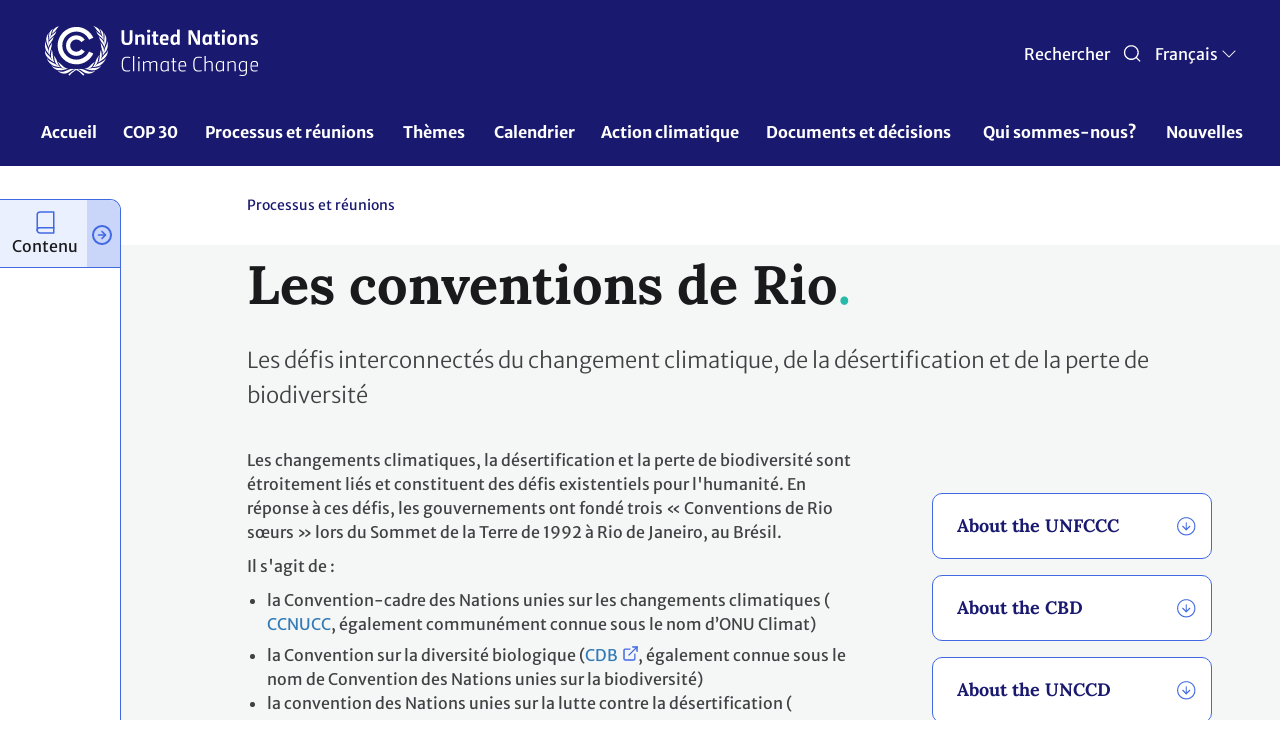

--- FILE ---
content_type: text/html; charset=UTF-8
request_url: https://unfccc.int/fr/processus-et-reunions/les-conventions-de-rio
body_size: 45271
content:
<!DOCTYPE html>
<html  lang="fr" dir="ltr" prefix="content: http://purl.org/rss/1.0/modules/content/  dc: http://purl.org/dc/terms/  foaf: http://xmlns.com/foaf/0.1/  og: http://ogp.me/ns#  rdfs: http://www.w3.org/2000/01/rdf-schema#  schema: http://schema.org/  sioc: http://rdfs.org/sioc/ns#  sioct: http://rdfs.org/sioc/types#  skos: http://www.w3.org/2004/02/skos/core#  xsd: http://www.w3.org/2001/XMLSchema# ">
  <head>
    <meta charset="utf-8" />
<script async src="/sites/default/files/google_analytics/gtag.js?t5epr7"></script>
<script>window.dataLayer = window.dataLayer || [];function gtag(){dataLayer.push(arguments)};gtag("js", new Date());gtag("set", "developer_id.dMDhkMT", true);gtag("config", "UA-109253606-1", {"groups":"default","anonymize_ip":true,"page_placeholder":"PLACEHOLDER_page_path","allow_ad_personalization_signals":false});</script>
<meta name="robots" content="index, follow, noimageindex" />
<meta name="generator" content="UNFCCC" />
<link rel="icon" href="/themes/custom/unfccc/favicons/favicon-32x32.png" />
<link rel="mask-icon" href="/themes/custom/unfccc/favicons/safari-pinned-tab.svg" />
<link rel="icon" sizes="16x16" href="/themes/custom/unfccc/favicons/favicon-16x16.png" />
<link rel="icon" sizes="32x32" href="/themes/custom/unfccc/favicons/favicon-32x32.png" />
<link rel="apple-touch-icon" sizes="180x180" href="/themes/custom/unfccc/favicons/apple-touch-icon.png" />
<meta name="theme-color" content="#18314A" />
<meta name="apple-mobile-web-app-status-bar-style" content="#18314A" />
<meta name="msapplication-navbutton-color" content="#18314A" />
<meta name="msapplication-square150x150logo" content="/themes/custom/unfccc/favicons/mstile-150x150.png" />
<meta name="msapplication-tilecolor" content="#18314A" />
<meta name="MobileOptimized" content="width" />
<meta name="HandheldFriendly" content="true" />
<meta name="viewport" content="width=device-width, initial-scale=1.0" />
<script src="https://cdn.onesignal.com/sdks/web/v16/OneSignalSDK.page.js" defer></script>
<link rel="alternate" hreflang="en" href="https://unfccc.int/process-and-meetings/the-rio-conventions" />
<link rel="alternate" hreflang="zh" href="https://unfccc.int/zh/jinchenghehuiyi/liyuegongyue" />
<link rel="alternate" hreflang="fr" href="https://unfccc.int/fr/processus-et-reunions/les-conventions-de-rio" />
<link rel="alternate" hreflang="es" href="https://unfccc.int/es/proceso-y-reuniones/las-convenciones-de-rio" />
<link rel="canonical" href="https://unfccc.int/fr/processus-et-reunions/les-conventions-de-rio" />
<link rel="shortlink" href="https://unfccc.int/fr/node/624830" />
<script src="/sites/default/files/google_tag/primary/google_tag.script.js?t5epr7" defer></script>

    <title>Les conventions de Rio | CCNUCC</title>
    <link rel="stylesheet" media="all" href="/sites/default/files/css/css_uP9TKuCFfzd69849kpalNO8L1LDNEWxghLpS4KRaai4.css?delta=0&amp;language=fr&amp;theme=unfccc_theme&amp;include=[base64]" />
<link rel="stylesheet" media="all" href="/sites/default/files/css/css_zrm7SQQ8uNpPht6K1eJWJgeTJqId1rVOMFI867kzVBo.css?delta=1&amp;language=fr&amp;theme=unfccc_theme&amp;include=[base64]" />

    
  </head>
  <body class="user-role-anonymous path-node page-node-type-content-type-page has-glyphicons">
    <a href="#main-content" class="visually-hidden focusable skip-link">
      Aller au contenu principal
    </a>
    <noscript><iframe src="https://www.googletagmanager.com/ns.html?id=GTM-MF5XPX" height="0" width="0" style="display:none;visibility:hidden"></iframe></noscript>
      <div class="dialog-off-canvas-main-canvas" data-off-canvas-main-canvas>
    
				<header class="header" id="header" role="banner" style="background-size: cover; background-position: center; background-repeat: no-repeat; background-image: url();"> 			<nav id="navbar-top">
				<div class="container-header">
					<div class="header-mobile">
						<div class="branding col-md-9 col-sm-9">
								<a href="https://unfccc.int/fr" title="UNFCCC" class="navbar_brand">
					<img src="/themes/custom/unfccc_theme/logo.svg" alt="Accueil" class="img-fluid d-inline-block align-top"/>
			</a>

						</div>
						<div class="branding-mobile col-md-9 col-sm-9 col-xs-6">
							<div class="branding-mobile-logo">
								<a href="https://unfccc.int/fr"></a>
							</div>
							<div class="branding-mobile-text">
								<a href="https://unfccc.int/fr"></a>
							</div>
						</div>
						<div class="search-select col-md-3 col-sm-3 col-xs-6">
							<div class="icon search-icon" id="header-search">
								<span class="search" >Rechercher
								</span>
							</div>
							<div class="search-icon-mobile" id="header-search-mobile"></div>
							<div class="unfccc_theme_languagedropdownswitcher">
								<div class="language-switcher-language-url block block-language block-language-blocklanguage-interface block-language-block-language-interface block-languageswitcher" id="block-languageswitcher" role="navigation">
  
    
      <div class="content block__content">
        <div class="btn-group">
    
    <button type="button" class="btn dropdown-toggle" data-toggle="dropdown" aria-haspopup="true" aria-expanded="false">
    <span class="cl current-lang">
    EN
    </span> 
      <span class="custom-caret"></span>
    </button>
    <ul class="dropdown-menu chosen-results">
              <li hreflang="en" data-drupal-link-system-path="node/624830" class="en">
                      <a href="/process-and-meetings/the-rio-conventions" class="language-link" hreflang="en" data-drupal-link-system-path="node/624830">English</a>
                  </li>
              <li hreflang="zh" data-drupal-link-system-path="node/624830" class="zh">
                      <a href="/zh/jinchenghehuiyi/liyuegongyue" class="language-link" hreflang="zh" data-drupal-link-system-path="node/624830">Chinese</a>
                  </li>
              <li hreflang="fr" data-drupal-link-system-path="node/624830" class="fr is-active" aria-current="page">
                      <a href="/fr/processus-et-reunions/les-conventions-de-rio" class="language-link is-active" hreflang="fr" data-drupal-link-system-path="node/624830" aria-current="page">Français</a>
                  </li>
              <li hreflang="ru" data-drupal-link-system-path="node/624830" class="ru">
                      <a href="/ru/node/624830" class="language-link" hreflang="ru" data-drupal-link-system-path="node/624830">Russian</a>
                  </li>
              <li hreflang="es" data-drupal-link-system-path="node/624830" class="es">
                      <a href="/es/proceso-y-reuniones/las-convenciones-de-rio" class="language-link" hreflang="es" data-drupal-link-system-path="node/624830">Español</a>
                  </li>
          </ul>
  </div>


    </div>
  </div>

							</div>
							<div class="hamburguer-mobile"></div>
						</div>
					</div>
				</div>
			</nav>
				<nav class="header navbar navbar-expand-lg">
			<div class="container">
				
									  <div class="region region-navigation">
    	<a href="https://unfccc.int/fr" title="UNFCCC" class="navbar_brand branding-scroll">
					<img src="/themes/custom/unfccc_theme/logo-mobile.svg" alt="Accueil" class="img-fluid d-inline-block align-top"/>
			</a>
<nav role="navigation" aria-labelledby="block-unfcccnav-menu" id="block-unfcccnav">
            
  <h2 class="visually-hidden" id="block-unfcccnav-menu">UNFCCC Nav</h2>
  

        
          <ul data-region="navigation" class="menu menu--main nav">
                                  <li class="first">
                                                            <a href="/fr" data-drupal-link-system-path="&lt;front&gt;">Accueil</a>
                                    </li>
                            <li>
                                                            <a href="/fr/cop30" data-drupal-link-system-path="node/630978">COP 30</a>
                                    </li>
                            <li class="expanded dropdown active active-trail">
                                                                
                                    <span class="navbar-text dropdown-toggle active-trail" data-toggle="dropdown">Processus et réunions <span class="caret"></span></span>
                                                                                                                          <ul data-region="navigation" class="dropdown-menu">
            <div class="row dropdown-open">
        <div class="col-md-6 dropdown-open-col-left">
          <div class="colum-title">Processus et réunions </div>
          <div class="field--name-description"></div>
        </div>
        <div class="col-md-6 dropdown-open-col-right">
                                <li class="first">
                                                            <a href="/fr/processus-et-reunions/qu-est-ce-que-la-ccnucc-la-convention-cadre-des-nations-unies-sur-les-changements-climatiques" data-drupal-link-system-path="node/10831">La Convention</a>
                              <div class="field--name-description"></div>
                                    </li>
                            <li>
                                                            <a href="/fr/process-and-meetings/the-kyoto-protocol/what-is-the-kyoto-protocol" data-drupal-link-system-path="node/146">Le Protocole de Kyoto</a>
                              <div class="field--name-description"></div>
                                    </li>
                            <li>
                                                            <a href="/fr/a-propos-des-ndcs/l-accord-de-paris" data-drupal-link-system-path="node/512">L’Accord de Paris</a>
                              <div class="field--name-description"></div>
                                    </li>
                            <li class="expanded dropdown">
                                                            <span class="navbar-text">Les Organes de la Convention</span>
                              <div class="field--name-description"></div>
                                                                                                                          <div class="drop-list">
        <ul data-region="navigation" class="dropdown-menu">
                                  <li class="first">
                                                            <a href="/fr/node/627033" data-drupal-link-system-path="node/627033">Organes directeurs et subsidiaires</a>
                              <div class="field--name-description"></div>
                                    </li>
                            <li>
                                                            <a href="/fr/node/626662" data-drupal-link-system-path="node/626662">Organes constitués</a>
                              <div class="field--name-description"></div>
                                    </li>
                            <li>
                                                            <a href="/fr/node/627036" data-drupal-link-system-path="node/627036">Fonds et entités financières</a>
                              <div class="field--name-description"></div>
                                    </li>
                            <li class="last">
                                                            <a href="/fr/node/201351" data-drupal-link-system-path="node/201351">Election and membership</a>
                              <div class="field--name-description"></div>
                                    </li>
                    </ul>
      </div>
  
                      </li>
                            <li>
                                                            <a href="/fr/node/17549" data-drupal-link-system-path="node/17549">Les Parties et les autres acteurs</a>
                              <div class="field--name-description"></div>
                                    </li>
                            <li>
                                                            <a href="/fr/node/16996" data-drupal-link-system-path="node/16996">Les Conférences</a>
                              <div class="field--name-description"></div>
                                    </li>
                            <li>
                                                            <a href="/fr/node/630457" data-drupal-link-system-path="node/630457">La Transparence et les rapports</a>
                              <div class="field--name-description"></div>
                                    </li>
                            <li class="active active-trail last">
                                                            <a href="/fr/processus-et-reunions/les-conventions-de-rio" class="active-trail is-active" data-drupal-link-system-path="node/624830" aria-current="page">Les conventions de Rio</a>
                              <div class="field--name-description"></div>
                                    </li>
                          </div>
        </div>
        </ul>
    
                      </li>
                            <li class="expanded dropdown">
                                                                
                                    <span class="navbar-text dropdown-toggle" data-toggle="dropdown">Thèmes <span class="caret"></span></span>
                                                                                                                          <ul data-region="navigation" class="dropdown-menu">
            <div class="row dropdown-open">
        <div class="col-md-6 dropdown-open-col-left">
          <div class="colum-title">Thèmes </div>
          <div class="field--name-description"></div>
        </div>
        <div class="col-md-6 dropdown-open-col-right">
                                <li class="first">
                                                            <a href="/fr/node/201712" data-drupal-link-system-path="node/201712">Action for Climate Empowerment &amp; Children and Youth</a>
                              <div class="field--name-description"></div>
                                    </li>
                            <li>
                                                            <a href="/fr/node/227693" data-drupal-link-system-path="node/227693">Adaptation et résilience</a>
                              <div class="field--name-description"></div>
                                    </li>
                            <li>
                                                            <a href="/fr/node/645986" data-drupal-link-system-path="node/645986">Budget</a>
                              <div class="field--name-description"></div>
                                    </li>
                            <li>
                                                            <a href="/fr/themes/renforcement-des-capacites" data-drupal-link-system-path="node/626609">Capacity-building</a>
                              <div class="field--name-description"></div>
                                    </li>
                            <li>
                                                            <a href="/fr/node/15868" data-drupal-link-system-path="node/15868">Climate Finance</a>
                              <div class="field--name-description"></div>
                                    </li>
                            <li>
                                                            <a href="/fr/node/640214" data-drupal-link-system-path="node/640214">Climate Technology</a>
                              <div class="field--name-description"></div>
                                    </li>
                            <li>
                                                            <a href="/fr/themes/les-semaines-du-climat" data-drupal-link-system-path="node/268308">Regional Climate Weeks</a>
                              <div class="field--name-description"></div>
                                    </li>
                            <li>
                                                            <a href="/fr/node/194983" data-drupal-link-system-path="node/194983">Cooperative activities and SDGs</a>
                              <div class="field--name-description"></div>
                                    </li>
                            <li>
                                                            <a href="/fr/topics/gender/the-big-picture/introduction-to-gender-and-climate-change%26from%3D" data-drupal-link-system-path="node/15871">Gender</a>
                              <div class="field--name-description"></div>
                                    </li>
                            <li>
                                                            <a href="/fr/node/627059" data-drupal-link-system-path="node/627059">Global Stocktake</a>
                              <div class="field--name-description"></div>
                                    </li>
                            <li>
                                                            <a href="/fr/node/307736" data-drupal-link-system-path="node/307736">Innovation</a>
                              <div class="field--name-description"></div>
                                    </li>
                            <li>
                                                            <a href="/fr/node/637774" data-drupal-link-system-path="node/637774">Just Transition</a>
                              <div class="field--name-description"></div>
                                    </li>
                            <li>
                                                            <a href="/fr/node/15872" data-drupal-link-system-path="node/15872">Land Use</a>
                              <div class="field--name-description"></div>
                                    </li>
                            <li>
                                                            <a href="https://lcipp.unfccc.int/">Local Communities and Indigenous Peoples Platform</a>
                              <div class="field--name-description"></div>
                                    </li>
                            <li>
                                                            <a href="/fr/node/15873" data-drupal-link-system-path="node/15873">Market and Non-Market Mechanisms</a>
                              <div class="field--name-description"></div>
                                    </li>
                            <li>
                                                            <a href="/fr/topics/mitigation/workstreams/dGVjaG5pY2" data-drupal-link-system-path="node/15874">Mitigation</a>
                              <div class="field--name-description"></div>
                                    </li>
                            <li>
                                                            <a href="/fr/topics/pre-2020" data-drupal-link-system-path="node/500">Pre-2020 Ambition and Implementation</a>
                              <div class="field--name-description"></div>
                                    </li>
                            <li>
                                                            <a href="/fr/topics/science/the-big-picture/introduction-to-science" data-drupal-link-system-path="node/15877">Science</a>
                              <div class="field--name-description"></div>
                                    </li>
                            <li class="last">
                                                            <a href="/fr/node/630803" data-drupal-link-system-path="node/630803">The Ocean</a>
                              <div class="field--name-description"></div>
                                    </li>
                          </div>
        </div>
        </ul>
    
                      </li>
                            <li>
                                                            <a href="/fr/calendar/events-list" data-drupal-link-system-path="calendar/events-list">Calendrier</a>
                                    </li>
                            <li>
                                                            <a href="/fr/node/637587" data-drupal-link-system-path="node/637587">Action climatique</a>
                                    </li>
                            <li class="expanded dropdown">
                                                                
                                    <span class="navbar-text dropdown-toggle" data-toggle="dropdown">Documents et décisions  <span class="caret"></span></span>
                                                                                                                          <ul data-region="navigation" class="dropdown-menu">
            <div class="row dropdown-open">
        <div class="col-md-6 dropdown-open-col-left">
          <div class="colum-title">Documents et décisions  </div>
          <div class="field--name-description"></div>
        </div>
        <div class="col-md-6 dropdown-open-col-right">
                                <li class="first">
                                                            <a href="/fr/documents" data-drupal-link-system-path="documents">Documents</a>
                              <div class="field--name-description"></div>
                                    </li>
                            <li>
                                                            <a href="/fr/decisions" data-drupal-link-system-path="decisions">Décisions</a>
                              <div class="field--name-description"></div>
                                    </li>
                            <li>
                                                            <a href="/fr/resources" data-drupal-link-system-path="resources">Resources</a>
                              <div class="field--name-description"></div>
                                    </li>
                            <li class="expanded dropdown">
                                                            <span class="navbar-text">Session documents</span>
                              <div class="field--name-description"></div>
                                                                                                                          <div class="drop-list">
        <ul data-region="navigation" class="dropdown-menu">
                                  <li class="first">
                                                            <a href="/fr/node/649547" data-drupal-link-system-path="node/649547">COP 30</a>
                              <div class="field--name-description"></div>
                                    </li>
                            <li>
                                                            <a href="/fr/node/649579" data-drupal-link-system-path="node/649579">CMP 20</a>
                              <div class="field--name-description"></div>
                                    </li>
                            <li>
                                                            <a href="/fr/node/649580" data-drupal-link-system-path="node/649580">CMA 7</a>
                              <div class="field--name-description"></div>
                                    </li>
                            <li>
                                                            <a href="/fr/node/649581" data-drupal-link-system-path="node/649581">SBSTA 63</a>
                              <div class="field--name-description"></div>
                                    </li>
                            <li>
                                                            <a href="/fr/node/646327" data-drupal-link-system-path="node/646327">SBSTA 62</a>
                              <div class="field--name-description"></div>
                                    </li>
                            <li>
                                                            <a href="/fr/node/649582" data-drupal-link-system-path="node/649582">SBI 63</a>
                              <div class="field--name-description"></div>
                                    </li>
                            <li class="last">
                                                            <a href="/fr/node/646326" data-drupal-link-system-path="node/646326">SBI 62</a>
                              <div class="field--name-description"></div>
                                    </li>
                    </ul>
      </div>
  
                      </li>
                            <li class="expanded dropdown last">
                                                            <span class="navbar-text">Submissions</span>
                              <div class="field--name-description"></div>
                                                                                                                          <div class="drop-list">
        <ul data-region="navigation" class="dropdown-menu">
                                  <li class="first">
                                                            <a href="/fr/reports" data-drupal-link-system-path="reports">All Party-authored reports</a>
                              <div class="field--name-description"></div>
                                    </li>
                            <li>
                                                            <a href="http://www4.unfccc.int/sites/SubmissionPortal/Pages/Home.aspx">Portail pour les contributions</a>
                              <div class="field--name-description"></div>
                                    </li>
                            <li>
                                                            <a href="https://unfccc.int/ndcreg">NDCs</a>
                              <div class="field--name-description"></div>
                                    </li>
                            <li>
                                                            <a href="https://unfccc.int/ACR">Adaptation communications</a>
                              <div class="field--name-description"></div>
                                    </li>
                            <li>
                                                            <a href="https://www4.unfccc.int/sites/NAPC/Pages/national-adaptation-plans.aspx">National adaptation plans</a>
                              <div class="field--name-description"></div>
                                    </li>
                            <li class="last">
                                                            <a href="https://redd.unfccc.int/submissions.html">REDD+ submissions</a>
                              <div class="field--name-description"></div>
                                    </li>
                    </ul>
      </div>
  
                      </li>
                          </div>
        </div>
        </ul>
    
                      </li>
                            <li class="expanded dropdown">
                                                                
                                    <span class="navbar-text dropdown-toggle" data-toggle="dropdown">Qui sommes-nous? <span class="caret"></span></span>
                                                                                                                          <ul data-region="navigation" class="dropdown-menu">
            <div class="row dropdown-open">
        <div class="col-md-6 dropdown-open-col-left">
          <div class="colum-title">Qui sommes-nous? </div>
          <div class="field--name-description"></div>
        </div>
        <div class="col-md-6 dropdown-open-col-right">
                                <li class="first">
                                                            <a href="/fr/about-us/about-the-secretariat" data-drupal-link-system-path="node/183424">Le Secrétariat</a>
                              <div class="field--name-description"></div>
                                    </li>
                            <li>
                                                            <a href="/fr/qui-sommes-nous/code-de-conduite-pour-les-conferences-reunions-et-evenements-de-la-ccnucc" data-drupal-link-system-path="node/182206">Code of conduct for UNFCCC events</a>
                              <div class="field--name-description"></div>
                                    </li>
                            <li>
                                                            <a href="/fr/node/238" data-drupal-link-system-path="node/238">Coordonnnées et adresse </a>
                              <div class="field--name-description"></div>
                                    </li>
                            <li>
                                                            <a href="/fr/about-us/executive-secretary-communications" data-drupal-link-system-path="node/626556">Communication du Secrétaire exécutif</a>
                              <div class="field--name-description"></div>
                                    </li>
                            <li>
                                                            <a href="/fr/node/15891" data-drupal-link-system-path="node/15891">Stages </a>
                              <div class="field--name-description"></div>
                                    </li>
                            <li>
                                                            <a href="/fr/node/630735" data-drupal-link-system-path="node/630735">Partenariats</a>
                              <div class="field--name-description"></div>
                                    </li>
                            <li>
                                                            <a href="/fr/qui-sommes-nous/media" data-drupal-link-system-path="node/210">Presse et médias</a>
                              <div class="field--name-description"></div>
                                    </li>
                            <li>
                                                            <a href="/fr/node/228" data-drupal-link-system-path="node/228">Marchés publics</a>
                              <div class="field--name-description"></div>
                                    </li>
                            <li>
                                                            <a href="/fr/RCCs" data-drupal-link-system-path="node/209251">Regional Collaboration Centres</a>
                              <div class="field--name-description"></div>
                                    </li>
                            <li class="expanded dropdown">
                                                            <span class="navbar-text">Reports &amp; Highlights</span>
                              <div class="field--name-description"></div>
                                                                                                                          <div class="drop-list">
        <ul data-region="navigation" class="dropdown-menu">
                                  <li class="first">
                                                            <a href="/fr/node/640502" data-drupal-link-system-path="node/640502">Annual Reports &amp; Highlights</a>
                              <div class="field--name-description"></div>
                                    </li>
                            <li class="last">
                                                            <a href="/fr/node/631655" data-drupal-link-system-path="node/631655">Quarterly Updates</a>
                              <div class="field--name-description"></div>
                                    </li>
                    </ul>
      </div>
  
                      </li>
                            <li>
                                                            <a href="/fr/node/193717" data-drupal-link-system-path="node/193717">Review of the secretariat structure and operations</a>
                              <div class="field--name-description"></div>
                                    </li>
                            <li>
                                                            <a href="/fr/node/253722" data-drupal-link-system-path="node/253722">UNFCCC archives</a>
                              <div class="field--name-description"></div>
                                    </li>
                            <li class="last">
                                                            <a href="https://unfccc.int/secretariat/employment/index.html">Offres d’emploi</a>
                              <div class="field--name-description"></div>
                                    </li>
                          </div>
        </div>
        </ul>
    
                      </li>
                            <li class="last">
                                                            <a href="/fr/news" data-drupal-link-system-path="news">Nouvelles</a>
                                    </li>
                    </ul>
    

  </nav>

  </div>

							</div>
		</nav>

	</header>

	<div class="region-seach-global-0 hiddenDiv search-block">
		<div class="search-global">
			  <div class="region region-search-global">
    <div id="block-unfcccgcsesearchbox-2" class="block block-unfccc-gcse block-unfccc-gcse-search-block">
  
    
      <div class="content">
      <form class="unfccc-gcse-search-form" data-drupal-selector="unfccc-gcse-search-form" action="/fr/processus-et-reunions/les-conventions-de-rio" method="post" id="unfccc-gcse-search-form" accept-charset="UTF-8">
  <div class="input-group form-item js-form-item form-wrapper js-form-wrapper panel panel-default" data-drupal-selector="edit-input-group" id="edit-input-group">

    
            
    
    <div class="panel-body">
            <div class="form-item js-form-item form-type-textfield js-form-type-textfield form-item-gcse-search js-form-item-gcse-search form-no-label form-group">
      
  <label for="edit-gcse-search" class="control-label sr-only">Search UNFCCC</label>
  
  
  <input placeholder="Search in unfccc.int" data-drupal-selector="edit-gcse-search" class="form-text form-control" type="text" id="edit-gcse-search" name="gcse_search" value="" size="60" maxlength="128" />

  
  
  </div>

          </div>
  
    
</div>
<input autocomplete="off" data-drupal-selector="form-1pfm90hnmvqz26qc-qpsev7m7jermyq0rckt4-palr0" type="hidden" name="form_build_id" value="form-1PfM90hnMvqz26qC-QPseV7M7jeRmYq0RCKt4_PaLR0" /><input data-drupal-selector="edit-unfccc-gcse-search-form" type="hidden" name="form_id" value="unfccc_gcse_search_form" />
</form>

    </div>
  </div>

  </div>

		</div>
	</div>

		<div id="main" class=" main-container" data-id="624830">
		
		<div class="row-offcanvas row-offcanvas-left clearfix">
			<main>
				<section class="section">
					<a id="main-content" tabindex="-1"></a>
										  <div class="region region-content">
    <div id="block-printfriendlymessage" class="block block-block-content block-block-content54d7cb19-5bb4-410e-89df-911c6cd2f08e block-block-content-54d7cb19-5bb4-410e-89df-911c6cd2f08e block-printfriendlymessage">
  
    
      <div class="content block__content">
      
            <div class="field field--name-body field--type-text-with-summary field--label-hidden field--item"><p class="print-friendly-message">Please use this shareable version responsibly. Consider sharing in a digital format before printing onto paper.</p>
</div>
      
    </div>
  </div>
    <nav class="" role="navigation" aria-label="breadcrumb">
    <ol class="breadcrumb">
                  <li class="breadcrumb-item active">
          Processus et réunions
        </li>
              </ol>
  </nav>

<div data-drupal-messages-fallback class="hidden"></div>
  
<article data-history-node-id="624830" about="/fr/processus-et-reunions/les-conventions-de-rio" class="node node--type-content-type-page node--view-mode-full clearfix">
  <div class="node__content clearfix">
          <div class="container-full-page">
                  <div class="container-page">
             <div class="page-title">
                <span>Les conventions de Rio</span>
              </div>
            <div class="container-page-content">
              <div class="container-related-information">
                
                
      <div class="field field--name-field-related-se field--type-entity-reference-revisions field--label-hidden field--items">
              <div class="field--item">      <div class="paragraph paragraph--type--related-content-boxes-paragraph paragraph--view-mode--default">
              
            <div class="field field--name-field-rcb-title-paragraph field--type-string field--label-hidden field--item">About the UNFCCC</div>
      
            <div class="field field--name-field-rcb-body-paragraph field--type-text-long field--label-hidden field--item"><article data-embed-button="media_entity_embed" data-entity-embed-display="view_mode:media.only_medium" data-entity-embed-display-settings="{&quot;link_url&quot;:&quot;&quot;,&quot;linkit_attributes&quot;:{&quot;target&quot;:&quot;_self&quot;}}" data-entity-type="media" data-entity-uuid="1dc3d1f1-b6cc-435f-910b-6d3aa0a906b4" data-langcode="en" data-media-embed-width="380" class="align-center embedded-entity align-">
              <div style="max-width: 100%; width: 380px;" class="embedded-entity-content">
              <div>
  
  
<div class="field field--name-field-media-image-file field--type-image field--label-hidden correct-one">  <img loading="lazy" src="/sites/default/files/2023-01/unfccc-lwm-cc-2c-pmsu-10-trans.jpg" width="397" height="118" alt="UNFCCC logo" typeof="foaf:Image" class="img-responsive">

</div>

  </div>
          </div>
  </article>


<p>&nbsp;</p>

<p>The United Nations Framework Convention on Climate Change (UNFCCC) sets an overall framework for intergovernmental efforts to tackle the challenge posed by climate change. Its objectives are to stabilize greenhouse gas concentrations in the atmosphere at a level that would prevent dangerous human interference with the climate system, within a time-frame sufficient to allow ecosystems to adapt naturally to climate change. The UNFCCC secretariat is based in Bonn, Germany.</p>
</div>
      
            <div class="clickable-related"></div>
      <span class="arrow-span" />
    </div>
  </div>
              <div class="field--item">      <div class="paragraph paragraph--type--related-content-boxes-paragraph paragraph--view-mode--default">
              
            <div class="field field--name-field-rcb-title-paragraph field--type-string field--label-hidden field--item">About the CBD </div>
      
            <div class="field field--name-field-rcb-body-paragraph field--type-text-long field--label-hidden field--item"><article data-embed-button="media_entity_embed" data-entity-embed-display="view_mode:media.only_medium" data-entity-embed-display-settings="{&quot;link_url&quot;:&quot;&quot;,&quot;linkit_attributes&quot;:{&quot;target&quot;:&quot;_self&quot;}}" data-entity-type="media" data-entity-uuid="e95c1b87-4a1a-414b-973e-e0364aff1b38" data-langcode="en" data-media-embed-width="380" class="align-center embedded-entity align-">
              <div style="max-width: 100%; width: 380px;" class="embedded-entity-content">
              <div>
  
  
<div class="field field--name-field-media-image-file field--type-image field--label-hidden correct-one">  <img loading="lazy" src="/sites/default/files/2022-09/download_1.png" width="363" height="139" alt="UNCBD" typeof="foaf:Image" class="img-responsive">

</div>

  </div>
          </div>
  </article>


<p>&nbsp;</p>

<p>The key objectives of the Convention on Biological Diversity (CBD) are the conservation of biological diversity, its sustainable use, and the fair and equitable sharing of the benefits arising from commercial and other utilization of genetic resources. The Convention also covers biotechnology, and all possible domains that are directly or indirectly related to biodiversity and its role in development, ranging from science, politics and education to agriculture, business and culture. The secretariat of the CBD is based in Montreal, Canada.</p>
</div>
      
            <div class="clickable-related"></div>
      <span class="arrow-span" />
    </div>
  </div>
              <div class="field--item">      <div class="paragraph paragraph--type--related-content-boxes-paragraph paragraph--view-mode--default">
              
            <div class="field field--name-field-rcb-title-paragraph field--type-string field--label-hidden field--item">About the UNCCD</div>
      
            <div class="field field--name-field-rcb-body-paragraph field--type-text-long field--label-hidden field--item"><article data-embed-button="media_entity_embed" data-entity-embed-display="view_mode:media.only_medium" data-entity-embed-display-settings="{&quot;link_url&quot;:&quot;&quot;,&quot;linkit_attributes&quot;:{&quot;target&quot;:&quot;_self&quot;}}" data-entity-type="media" data-entity-uuid="ff912fd3-8041-43a0-8562-2d9e1b859371" data-langcode="en" data-media-embed-width="300" class="align-center embedded-entity align-">
              <div style="max-width: 100%; width: 300px;" class="embedded-entity-content">
              <div>
  
  
<div class="field field--name-field-media-image-file field--type-image field--label-hidden correct-one">  <img loading="lazy" src="/sites/default/files/2020-08/unccd%20logo_0.png" width="800" height="464" alt="unccd logo" typeof="foaf:Image" class="img-responsive">

</div>

  </div>
          </div>
  </article>


<p>The United Nations Convention to Combat Desertification (UNCCD) aims to combat desertification and mitigate the effects of drought in countries experiencing serious drought and/or desertification, particularly in Africa, through effective actions at all levels. These are supported by international co-operation and partnership arrangements, through an integrated approach which is consistent with Agenda 21, with a view to contributing to sustainable development in the affected areas. The UNCCD secretariat is based in Bonn, Germany.</p>
</div>
      
            <div class="clickable-related"></div>
      <span class="arrow-span" />
    </div>
  </div>
          </div>
  
              </div>
                            <div class="container-main-content">
              
            <div class="field field--name-field-teaser-formatted field--type-text-long field--label-hidden field--item"><p>Les défis interconnectés du changement climatique, de la désertification et de la perte de biodiversité</p>
</div>
      
      <div class="field field--name-field-main-content field--type-entity-reference-revisions field--label-hidden field--items">
              <div class="field--item">

  <div class="paragraph paragraph--type--carousel-hero-image paragraph--view-mode--default enlarge-image">
          <div class="carousel-container">
        
      </div>
        <div class="caption-mobile">
        </div>
    <div id="carouselModal" class="modal modal-window">
      <div class="modal-body modal-body-window">
      <div class="modal-body-exit"></div>
        <div class="image-area">
          
        </div>
      </div>
    </div>
  </div>
</div>
              <div class="field--item">
  <div class="paragraph paragraph--type--accordion-w-short-teaser paragraph--view-mode--default">
          
            <div class="field field--name-field-text-of-accordion-entry field--type-text-long field--label-hidden field--item"><p>Les changements climatiques, la désertification et la perte de biodiversité sont étroitement liés et constituent des défis existentiels pour l'humanité. En réponse à ces défis, les gouvernements ont fondé trois «&nbsp;Conventions de Rio sœurs&nbsp;» lors du Sommet de la Terre de 1992 à Rio de Janeiro, au Brésil.</p>

<p>Il s'agit de :</p>

<ul>
	<li>la Convention-cadre des Nations unies sur les changements climatiques (<a href="https://unfccc.int/about-us/about-the-secretariat">CCNUCC</a>, également communément connue sous le nom d’ONU Climat)</li>
	<li>la Convention sur la diversité biologique (<a href="https://www.cbd.int/convention/">CDB</a>, également connue sous le nom de Convention des Nations unies sur la biodiversité)</li>
	<li>la convention des Nations unies sur la lutte contre la désertification (<a href="https://www.unccd.int/">UNCCD</a>)</li>
</ul>

<p>Les trois conventions de Rio sont le résultat de préoccupations relatives à des questions similaires en matière d'environnement et de développement et ont le développement durable au cœur de leurs préoccupations.</p>

<p>Les Conventions de Rio travaillent en étroite collaboration, les chevauchements de leurs travaux devenant de plus en plus importants à mesure que les défis liés au changement climatique, à la désertification et à la perte de biodiversité se multiplient et que des solutions transversales sont élaborées.</p>
</div>
      
      </div>
</div>
              <div class="field--item">

	<div class="paragraph paragraph--type--accordion-group paragraph--view-mode--default">
					<div class="accordion-group-title">
								
      <div class="field field--name-field-accordions field--type-entity-reference-revisions field--label-hidden field--items">
              <div class="field--item">


			<div class="paragraph paragraph--type--accordion-w-picture-and-teaser paragraph--view-mode--default" data-title="Les définitions clés"  id="Définitions clés">
		
					<div class="field_accordions">
								<div class="accordion3">
					<div class="clickable-accordion-title"></div>
					<div class="title-teaser">
						
            <div class="field field--name-field-title field--type-string field--label-hidden field--item"><a href="#les-définitions-clés">Les définitions clés</a></div>
      
						<div class="content1">
							
            <div class="field field--name-field-text-of-accordion-entry field--type-text-long field--label-hidden field--item"><p><i><strong>Les changements climatiques</strong> désignent les variations à long terme des températures et des régimes climatiques qui, à long terme, risquent de modifier complètement les écosystèmes qui entretiennent la vie sur Terre.</i></p>

<p><br />
<i><strong>La biodiversité </strong>recouvre la totalité des animaux, des plantes et des écosystèmes de la planète.</i></p>

<p><br />
<i><strong>La désertification </strong>désigne à la fois l'expansion littérale des déserts et le déclin progressif de la qualité des sols, de la végétation, des ressources en eau ou de la faune.</i></p>
</div>
      
						</div>
					</div>
					<span class="clickable-arrow"></span> 				</div>
							</div>
			</div>
</div>
              <div class="field--item">


			<div class="paragraph paragraph--type--accordion-w-picture-and-teaser paragraph--view-mode--default" data-title="Qu'est-ce qu'une convention des Nations unies ?"  id="What-is-a-UN-Convention">
		
					<div class="field_accordions">
								<div class="accordion3">
					<div class="clickable-accordion-title"></div>
					<div class="title-teaser">
						
            <div class="field field--name-field-title field--type-string field--label-hidden field--item"><a href="#qu&#039;est-ce-qu&#039;une-convention-des-nations-unies-?">Qu'est-ce qu'une convention des Nations unies ?</a></div>
      
						<div class="content1">
							
            <div class="field field--name-field-text-of-accordion-entry field--type-text-long field--label-hidden field--item"><p>Une convention des Nations unies est un accord contraignant entre différents pays. Dans le cadre de ces conventions, les nations adoptent des objectifs clés lors des conférences annuelles des parties (COP) et rendent compte périodiquement des progrès réalisés dans la mise en œuvre de ces objectifs. Chaque convention de Rio dispose d'un secrétariat de soutien. L'une des principales tâches des secrétariats est d'organiser les COP annuelles auxquelles assistent les délégations nationales et de nombreux participants des organisations observatrices, notamment des entreprises et de la société civile. D'autres tâches essentielles consistent à aider les gouvernements à communiquer leurs données et à organiser des ateliers techniques.</p>
</div>
      
						</div>
					</div>
					<span class="clickable-arrow"></span> 				</div>
							</div>
			</div>
</div>
          </div>
  
			</div>
			</div>
</div>
              <div class="field--item">
  <div class="paragraph paragraph--type--accordion-w-short-teaser paragraph--view-mode--default">
          
            <div class="field field--name-field-text-of-accordion-entry field--type-text-long field--label-hidden field--item"><p><strong>Des solutions coordonnées</strong></p>

<p>Étant donné que les écosystèmes terrestres et marins absorbent plus de la moitié des émissions de carbone d'origine humaine, il est évident que la protection de ces systèmes doit être un élément central de l'action en faveur du climat. En même temps, une biodiversité et des sols sains jouent un rôle énorme dans le renforcement de la résilience aux impacts inévitables des changements climatiques.</p>

<p>C'est dans le domaine des «&nbsp;solutions fondées sur la nature&nbsp;» que les travaux des trois conventions de Rio se recoupent le plus. Ces solutions concernent par exemple la protection des récifs coralliens et des forêts de mangroves qui protègent les communautés côtières des tempêtes, des inondations et de l'érosion. Les mesures visant à éviter l'abattage de vastes étendues de forêts tropicales sont bénéfiques à la fois pour la vie animale et végétale et sont cruciales pour la stabilité du climat, la nourriture et l'eau potable.</p>

<p>La dégradation des sols est non seulement extrêmement néfaste pour la biodiversité, mais elle est également responsable d'environ 60% des émissions mondiales de méthane. Le méthane est un puissant gaz à effet de serre qui est libéré par diverses pratiques agricoles non durables, notamment la production de viande. L'agriculture et l'utilisation durable des terres sont également un domaine de travail commun aux trois conventions, comme le reconnaît <a href="https://unfccc.int/topics/land-use/workstreams/agriculture">le travail conjoint de Koronivia sur l'agriculture</a>.</p>

<p>Un autre chevauchement important concerne la reconnaissance du fait que les sociétés doivent rapidement introduire et développer l'utilisation de technologies propres et durables. Cela s'applique notamment aux technologies d'énergie renouvelable telles que l'énergie éolienne et solaire. Celles-ci sont essentielles pour réduire les émissions de gaz à effet de serre tout en diminuant la pression sur la biodiversité des terres et des forêts en offrant des alternatives aux combustibles de biomasse non durables et polluants (par exemple, le charbon de bois utilisé pour la cuisson).</p>
</div>
      
      </div>
</div>
              <div class="field--item">

	<div class="paragraph paragraph--type--accordion-group paragraph--view-mode--default">
					<div class="accordion-group-title">
								
      <div class="field field--name-field-accordions field--type-entity-reference-revisions field--label-hidden field--items">
              <div class="field--item">


			<div class="paragraph paragraph--type--accordion-w-picture-and-teaser paragraph--view-mode--default" data-title="Les conventions de Rio et le développement durable"  id="The-Rio-Conventions-and-sustainable-development">
		
					<div class="field_accordions">
								<div class="accordion3">
					<div class="clickable-accordion-title"></div>
					<div class="title-teaser">
						
            <div class="field field--name-field-title field--type-string field--label-hidden field--item"><a href="#les-conventions-de-rio-et-le-développement-durable">Les conventions de Rio et le développement durable</a></div>
      
						<div class="content1">
							
            <div class="field field--name-field-text-of-accordion-entry field--type-text-long field--label-hidden field--item"><p>Chaque convention contribue aux objectifs de l'Agenda 21 adopté par les gouvernements en 1992 à Rio de Janeiro. <a href="https://sdgs.un.org/search?keyword=agenda+21">L'Agenda 21</a> a pour objectif central de parvenir à un développement durable mondial au 21e siècle, la durabilité étant <a href="https://www.un.org/en/academic-impact/sustainability">définie</a> par la Commission Brundtland des Nations unies en 1987 comme «&nbsp;la satisfaction des besoins des générations actuelles sans compromettre les besoins des générations futures, tout en assurant un équilibre entre la croissance économique, la protection de l'environnement et le bien-être social&nbsp;».</p>
</div>
      
						</div>
					</div>
					<span class="clickable-arrow"></span> 				</div>
							</div>
			</div>
</div>
          </div>
  
			</div>
			</div>
</div>
              <div class="field--item">
  <div class="paragraph paragraph--type--accordion-w-short-teaser paragraph--view-mode--default">
          
            <div class="field field--name-field-text-of-accordion-entry field--type-text-long field--label-hidden field--item"><p><strong>Comment les Conventions de Rio travaillent-elles formellement ensemble ?</strong></p>

<p><a href="https://www.cbd.int/cooperation/artsdecs.shtml">De nombreux articles et décisions convenus</a> et pris lors des COP annuelles de chaque Convention soulignent la nécessité d'une collaboration accrue entre elles, afin d'améliorer les synergies et de réduire la duplication des activités.</p>

<p>En août 2001, les Conventions ont créé un <a href="https://www.cbd.int/cooperation/liason.shtml">groupe de liaison conjoint</a>, forum informel permettant d'échanger des informations, d'explorer les possibilités d'activités synergiques et d'accroître la coordination.</p>

<p>Les options de <a href="https://www.cbd.int/cooperation/liason.shtml">collaboration</a> ont été explorées dans plusieurs réunions et <a href="https://www.cbd.int/cooperation/documents.shtml">documents</a>, et un certain nombre d'activités de collaboration sont déjà en cours.&nbsp;</p>

<p>Ces activités sont par exemple la coordination conjointe des travaux des scientifiques travaillant sur des rapports clés relatifs au changement climatique, à la biodiversité et à la désertification, ainsi que des ateliers conjoints sur des questions qui se recoupent, comme la prévention de la déforestation et la restauration des zones sèches.</p>

<p>Enfin, un <a href="http://www.riopavilion.org/">Pavillon des Conventions de Rio</a> installé lors des grandes réunions internationales joue également un rôle important en organisant des discussions visant à mettre en place des approches et des partenariats coordonnés en vue d'atteindre ces objectifs interdépendants des Conventions de Rio.</p>
</div>
      
      </div>
</div>
          </div>
  
            </div>
          </div>
         </div>
            </div>
        </div>
  </div>
</article>

<div id="block-ndcacrcssfixes" class="block block-block-content block-block-content6fd6aa6f-0702-41a0-b885-4581e6cb6edc block-block-content-6fd6aa6f-0702-41a0-b885-4581e6cb6edc block-ndcacrcssfixes">
  
    
      <div class="content block__content">
      
            <div class="field field--name-body field--type-text-with-summary field--label-hidden field--item"><style>
        body.acr .view-display-id-party_detail .tran-cell {
            height: unset !important;
        }
        body.acr div#maincontainer .row {
            max-width: 95%;
            margin: 0 auto;
        }
        @media screen and (max-width: 767px) {
            body.ndc-acr div#maincontainer .row {
                max-width: 95%;
                margin: 0 auto;
            }
            body.ndc #edit-submit-ndc--2 {
                margin-right: 0px !important;
                margin-bottom: 20px;
            }
        }
        body.ndc div#maincontainer .row {
            background: #f5f7f6;
            box-shadow: -1000px 0px 0px 0px #f5f7f6, 1000px 0px 0px 0px #f5f7f6;
        }
        
        body.ndc #block-ndcregrssfeed-2 .feed-icon{
            margin-bottom: 40px; 
        }
        
         .registry-portal div#maincontainer .row {
            margin-bottom: -15px !important;
         }
        body.ndc-acr .view-display-id-party_detail table.table thead{
            background: #4169E2;
        }
        .view-display-id-party_detail .view-content, .view-display-id-party_detail .view-footer{
            box-shadow: 0 0px 0px 0px #F5F7F6, 0 0px 0px 0px #F5F7F6, 1000px 0 0px 0px #F5F7F6, -1000px 0 0px 0px #F5F7F6;
        }
        .view-display-id-party_detail .view-header {
            box-shadow: 0 0px 0px 0px white, 0 0px 0px 0px white, 1000px 0 0px 0px white, -1000px 0 0px 0px white;
        }
        .registry-portal .view-registry-portal .view-content {
            box-shadow: 0 0px 0px 0px #F5F7F6, 0 0px 0px 0px #F5F7F6, 1000px 0 0px 0px #F5F7F6, -1000px 0 0px 0px #F5F7F6;
        }
        body.ndc-acr select.lang-dropdown-select-element {
            max-width: 66px !important;
        }
        @media screen and (min-width: 767px) {
            body.ndc-acr .ndcreg-header .img-der-head {
                width: 47% !important;
            }
            body.ndc-acr .ndcreg-header .head-style-overhaul {
                width: 45% !important;
            }
            body.ndc-acr header.main-header .menu--unfccc-header-ndc-acr li.dropdown ul.dropdown-menu li {
                padding-left: 70px;
                margin-left: 0px;
            }
        }
        @media screen and (min-width: 1400px) {
             body.ndc div#maincontainer .view-content {
                width: 105%;
            }
        }
        body.ndc-acr .header-total-results {
            margin-top: 0px !important;
            padding-top: 30px;
        }
        body.ndc-acr .ndcreg-main .view-header {
            margin-bottom: 20px;
            margin-bottom: 0px;
            padding-bottom: 20px;
            box-shadow: -1000px 0px 0px -1px #f5f7f6, 1000px 0px 0px -1px #f5f7f6;
        }
        body.ndc-acr .ndcreg-main .view-content {
            box-shadow: -1000px 0px 0px 0px #f5f7f6, 1000px 0px 0px 0px #f5f7f6;
            margin-top: -1px;
        }
        body.ndc-acr .ndcreg-main, body.ndc-acr .ndcreg-main .view-footer {
            box-shadow: -1000px 0px 0px 0px #f5f7f6, 1000px 0px 0px 0px #f5f7f6;
        }
        body.ndc-acr .block-views-exposed-filter-block-ndc-page-1{
            box-shadow: -1000px 0px 0px 0px #f5f7f6, 1000px 0px 0px 0px #f5f7f6;
        }
        body.ndc-acr .ndcreg-main .js-pager__items {
            box-shadow: -1000px 0px 0px 0px #f5f7f6, 1000px 0px 0px 0px #f5f7f6;
            margin-top: -20px !important;
            margin-bottom: 0px !important;
            padding-top: 20px;
            padding-bottom: 20px;
        }

        body.acr nav[role="navigation"] .breadcrumb{
            display: none;
        }

        body.acr div.acr-landing {
            box-shadow: -1000px 0px 0px 0px #f5f7f6, 1000px 0px 0px 0px #f5f7f6;
            margin-bottom: 0px;
            padding-bottom: 80px;
        }
        body.acr #block-acrrssfeed-2 {
            box-shadow: -1000px 0px 0px 0px #f5f7f6, 1000px 0px 0px 0px #f5f7f6;
            background: #f5f7f6;
        }
        
        [dir=rtl] body.ndc-acr #edit-lang-dropdown-select {
            margin-right: -15px;
        }
        body.ndc-acr .acr-controller .control-label {
            font-size: 18px !important;
        }
        .documents-page .main-content .container .row .block-region-right .table-responsive table thead {
            border-left: 2px rgb(65,105,226) solid;
        }
        /* Miguel */
        body.ndc-acr nav[aria-label="breadcrumb"]{display:none;}
        body.ndc-acr .view-acr-party table.table{border-collapse:separate;}
        body.ndc-acr .view-acr-party table.table > thead:first-child > tr:first-child > th{border:1px solid #4169E2;}
        body.ndc-acr .view-acr-party table.table thead tr th:first-child{border-top-left-radius:10px;}
        body.ndc-acr .view-acr-party table.table thead tr th:last-child{border-top-right-radius:10px;}
        /* Alejandro */
        #section-13 #private-1 .st1, #section-13 #public-1 .st1 {
            fill: #47789C;
        }
        #section-13-overlay .st7 {
            fill: none;
        }
        #section-6 #section-6-overlay {
            fill: #A9CACF;
            opacity: 0.8;
        }
        body.ndc-acr #block-inpagesidenavigation {
            display: none;
        }
        .field--name-field-link-for-menu {
            position: relative;
            z-index: 99;
        }
        @media screen and (min-width: 1000px) {
            .container-related-information{
                position: relative !important;
                z-index: 99 !important;
            }
        }
        .info-wrapper-left .field-body-wrapper a {
          pointer-events: none;
          cursor: default;
          text-decoration: none;
          color: black;
        }
                /* Changes for side menu*/
        .container-all-menu {
            top: 80px;
            z-index: 10;
        }
        @media (min-width: 991px) and (max-width: 1200px) {
            .container-all-menu {
                position: fixed;
                height: calc(100% - 334px);
                top: 334px;
            }
        }
            
        @media (min-width: 1201px) {
            .container-all-menu {
                position: fixed;
                height: calc(100% - 240px);
                top: 240px;
            }
        }
        nav[aria-label=breadcrumb] .breadcrumb {
            padding-bottom: 28px !important;
        }
        body.page-node-type-content-type-page nav[aria-label=breadcrumb], body.page-node-type-content-type-bodies nav[aria-label=breadcrumb] {
            padding-left: 0px !important;
        }
        @media (max-width: 990px) {
          .node--type-event .sessions-panelizer .content-type-bodies-region-top,
          .node--type-content_type_bodies .sessions-panelizer .content-type-bodies-region-top {
            margin-top: 95px !important;
          }
        }
        .node--type-content_type_bodies .sessions-panelizer .content-type-bodies-region-top .category {
          line-height: 38px !important;
        }
        /* Finish Changes for side menu*/
        /* Fix, edit button not visible on webcms*/
        body {
            padding-top: 0px !important;
        }
        @media (max-width: 990px) {
            .container-page-content .container-main-content {
              display: block;
            }
        }
        
        /* Changes for filters in news section */
        .climate-action-page .form-inline .chosen-container {
            -webkit-user-select: none;
            user-select: none;
            vertical-align: unset;
            font-size: unset;
        }
        
        .climate-action-page .form-inline .chosen-container.chosen-container-multi .chosen-choices {
            position: unset;
            overflow: unset;
            margin: unset;
            padding: unset;
            width: unset;
            height: unset;
            border: unset;
            background-color: unset;
            background-image: unset;
            background-image: unset;
            cursor: unset;
        }
        
        .climate-action-page .form-inline .chosen-container.chosen-container-multi .chosen-choices li.search-field {
            margin: unset;
            padding: unset;
            white-space: unset;
        }
        
        .climate-action-page .form-inline .chosen-container.chosen-container-multi .chosen-choices li.search-field input[type=text] {
            position: relative;
            margin: unset;
            height: unset;
            outline: unset;
            border: 0;
            background: unset;
            -webkit-box-shadow: unset;
            box-shadow: unset;
            color: unset;
            font-size: 16px;
            font-family: "Merriweather Sans Regular", sans-serif;
            line-height: unset;
            border-radius: unset;
            padding-bottom: 9px;
        }
        
        .climate-action-page .form-inline .chosen-container.chosen-container-multi .chosen-drop .chosen-results {
          position: absolute;
          top: 32px;
          width: 100%;
        }
        
        .climate-action-page .form-inline .chosen-container.chosen-container-single .chosen-drop .chosen-search input[type=text] {
            background-color: transparent;
            border: 0;
            border-bottom: 1px solid rgb(26, 26, 28);
            padding: 0 0 9px 0;
            font-size: 16px;
            width: 100%;
            -moz-appearance: none;
            appearance: none;
            -webkit-appearance: none;
            color: rgb(66, 66, 69);
        }
        
        .climate-action-page .form-inline .chosen-container.chosen-container-single .chosen-drop .chosen-search input[type=text]::placeholder {
            color: rgb(66, 66, 69);
            opacity: 1;
        }
        
        .climate-action-page .form-inline .chosen-container:before {
            top: 10px;
        }
        
        .climate-action-page .form-inline .chosen-container.chosen-container-active:before {
            transform: rotate(270deg);
            display: block;
        }
        
        .climate-action-page .form-inline .chosen-container.chosen-container-active .chosen-choices {
            border: none;
            -webkit-box-shadow: none;
            box-shadow: none;
        }
        
        .climate-action-page .chosen-container.chosen-container-multi.chosen-container-active .chosen-drop .chosen-results {
            position: absolute;
        }
        
        .climate-action-page .form-inline .chosen-container.chosen-container-multi {
            border-bottom: 1px solid black;
            border-radius: 0;
        }
        
        .climate-action-page .form-inline .chosen-container.chosen-container-active .chosen-choices .search-field {
            width: 100%;
        }
        
        @media only screen and (-webkit-min-device-pixel-ratio: 1.5), only screen and (min-resolution: 144dpi), only screen and (min-resolution: 1.5dppx) {
          .climate-action-page .form-inline .chosen-container.chosen-container-single .chosen-drop .chosen-search input[type=text] {
            background-image: none !important;
            background-size: 0;
            background-repeat: unset;
          }
        }
        /* End of changes for filters in news section */
        
        /* Add styles to formatted teaser */
            .field--name-field-teaser-formatted {
              font-size: 22px;
              line-height: 35px;
              font-family: "Merriweather Sans Light", sans-serif;
              color: rgb(66, 66, 69);
              opacity: 1;
            }
            @media (max-width: 767px) {
              .field--name-field-teaser-formatted {
                font-size: 14px;
                line-height: 22px;
              }
            }
        /* End of add styles to formatted teaser */
        /* Add styles to filters in conference schedule*/
            .view.view-calendar-list .view-filters.left-side .form-inline .form-item .chosen-container {
                vertical-align: unset;
                font-size: 16px;
            }
            
            .view.view-calendar-list .view-filters.left-side .form-inline .form-item .chosen-container:before {
                top: 8px;
            }
            
            .view.view-calendar-list .view-filters.left-side .form-inline .form-item .chosen-container .chosen-choices {
                position: static;
                overflow: unset;
                padding: 0;
                border: none;
                background-color: unset;
                background-image: none;
                cursor: unset;
            }
            .view.view-calendar-list .view-filters.left-side .form-inline .form-item .chosen-container .chosen-choices li {
                float: unset;
            }
            
            .view.view-calendar-list .view-filters.left-side .form-inline .form-item .chosen-container .chosen-choices .search-field input[type=text] {
                margin: 0;
                height: auto;
                outline: unset;
                border-bottom: 1px solid black !important;
                font-family: unset;
                line-height: unset;
            }
            
            .view.view-calendar-list .view-filters.left-side .form-inline .form-item .chosen-container.chosen-container-active .chosen-choices {
                box-shadow: none;
                -webkit-box-shadow: none;
            }
            .view.view-calendar-list .view-filters.left-side .form-inline .form-item .chosen-container.chosen-container-active:before {
                display: block;
                transform: rotate(270deg);
            }
        /* End of add styles to filters in conference schedule*/
        
        /*Changes in ACR and NDCREG language selector*/
        body.ndc-acr header.main-header #block-languagedropdownswitcher-2.block-lang-dropdown {
            right: -70px;   
            margin-top: 52px;
            z-index: 2;
        }
        
        @media (max-width: 1000px) {
            body.ndc-acr header.main-header #block-languagedropdownswitcher-2.block-lang-dropdown {
                margin-top: 0;
                right: 0;
            }
        }
        
        header #block-languagedropdownswitcher-2 .select-wrapper #edit_lang_dropdown_select_chosen {
            background-color: transparent;
            border: none;
            padding: 0;
            text-transform: none;
        }
        
        body.ndc-acr header.main-header .block-lang-dropdown .chosen-container a.chosen-single {
            box-shadow: none;
            -webkit-box-shadow: none;
            color: white;
        }
        
        body.ndc-acr header.main-header .block-lang-dropdown .chosen-container a.chosen-single span {
            margin-right: 6px;
            font-family: "Merriweather Sans Regular",sans-serif;
            font-size: 16px;
        }
        
        body.ndc-acr header.main-header .block-lang-dropdown .chosen-container a.chosen-single div {
            position: relative;
            top: -2px;
        }
        
        body.ndc-acr header.main-header .block-lang-dropdown #edit_lang_dropdown_select_chosen.chosen-container.chosen-with-drop .chosen-drop {
            margin-left: 0;
        }
        
        body.ndc-acr header.main-header .block-lang-dropdown #edit_lang_dropdown_select_chosen.chosen-container.chosen-with-drop .chosen-drop .chosen-results {
            border-radius: 4px;
            border: solid 1px rgb(65,105,226);
            position: absolute;
            background: white;
            top: 100%;
            z-index: 1010;
            box-shadow: 0 4px 5px rgba(0,0,0,0.15);
            list-style: none;
            padding: 0;
            width: 81px;
        }
        
        body.ndc-acr header.main-header .block-lang-dropdown #edit_lang_dropdown_select_chosen.chosen-container.chosen-with-drop .chosen-drop .chosen-results .active-result,
        body.ndc-acr header.main-header .block-lang-dropdown #edit_lang_dropdown_select_chosen.chosen-container.chosen-with-drop .chosen-drop .chosen-results .disabled-result{
            padding-top: 5px;
            padding-bottom: 5px;
            padding-left: 10px;
            padding-right: 6px;
            font-size: 13px;
            font-weight: 600;
            font-family: Arial;
            line-height: 15px;
        }
        
        body.ndc-acr header.main-header .block-lang-dropdown #edit_lang_dropdown_select_chosen.chosen-container.chosen-with-drop .chosen-drop .chosen-results .active-result{
            color: #444;
        }
        
        body.ndc-acr header.main-header .block-lang-dropdown #edit_lang_dropdown_select_chosen.chosen-container.chosen-with-drop .chosen-drop .chosen-results .disabled-result{
            color: #ccc;
            cursor: default;
        }
        
        body.ndc-acr header.main-header .block-lang-dropdown #edit_lang_dropdown_select_chosen.chosen-container.chosen-with-drop .chosen-drop .chosen-results .active-result.highlighted {
            border: 1px solid rgb(65,105,226);
            background: rgb(245,247,246);
            color: black;
        }
        /*End of changes in ACR and NDCREG language selector*/
        
        /* Hide image copyright text in blog subpages */
         body.page-node-type-blog .main-container .news-ct .article-layout-bottom .view-content a.news-teaser .field--name-field-media-copyright {
             display: none;
         }
        /* End of Hide image copyright text in blog subpages */
        /* Hide copyright text in cards */
        .paragraph--type--cards-in-grid-of-four .mobile-breakpoint .related-link-card .field--name-field-media-copyright {
          display: none;
        }
        
        @media (min-width: 768px) {
          .paragraph--type--horizontal-card-full-width .field--name-field-unlimited-paragraphs > .field--item:not(.field--name-field-la-media-image, .field--name-field-media-image-file) .related-link-card .paragraph--type--hero-paragraph {
            width: 354px;
          }
        }
        
        @media (max-width: 767px) {
          .paragraph--type--horizontal-card-full-width .field--name-field-unlimited-paragraphs > .field--item:not(.field--name-field-la-media-image, .field--name-field-media-image-file) .related-link-card .paragraph--type--hero-paragraph .img-responsive {
            object-fit: cover;
          }
        }
        
        .paragraph--type--horizontal-card-full-width .field--name-field-unlimited-paragraphs > .field--item:not(.field--name-field-la-media-image, .field--name-field-media-image-file) .related-link-card .paragraph--type--hero-paragraph .field--name-field-media-copyright {
          display: none;
        }
        
        @media (max-width: 1024px) {
          .paragraph--type--horizontal-cards-in-grid-of-thre .field--name-field-unlimited-paragraphs > .field--item:not(.field--name-field-la-media-image) .related-link-card .field--name-field-la-media-image,
          .paragraph--type--horizontal-cards-in-grid-of-thre .field--name-field-unlimited-paragraphs > .field--item:not(.field--name-field-la-media-image) .related-link-card .paragraph--type--hero-paragraph, .paragraph--type--horizontal-cards-in-grid-of-thre .field--name-field-unlimited-paragraphs > .field--item:not(.field--name-field-la-media-image) .related-link-card .field--name-field-media-image-file {
            width: 75%;
          }
        }
        
        .paragraph--type--section-with-large-small-ares .cards .field--name-field-unlimited-paragraphs .related-link-card .img.has-image .field--name-field-media-copyright {
          display: none;
        }
        
        .paragraph--type--in-focus-section .field--cards .paragraph--type--in-focus .node__content .card-image .field--name-field-media-copyright {
          display: none;
        }
        /* End of Hide copyright text in cards */
        /* Fix styles of cards in landing page with side bar */
        .paragraph--type--cards-in-grid-of-four:before {
            left: 46%;
            width: calc(100vw + 46%);
        }
        
        .paragraph--type--cards-in-grid-of-four .related-link-card.highlight .img.has-image img.img-responsive {
          height: 202px;
          object-fit: cover;
        }
        
        @media (max-width: 767px) {
          #main.main-container.landing-page-with-sidebar .paragraph--type--cards-in-grid-of-four {
            padding-left: 12px;
            padding-right: 12px;
          }
        }
        
        @media (max-width: 767px) {
          #main.main-container.landing-page-with-sidebar .paragraph--type--cards-in-grid-of-three {
            padding-left: 12px;
            padding-right: 12px;
          }
        }
        
        @media (max-width: 767px) {
          #main.main-container.landing-page-with-sidebar .paragraph--type--horizontal-card-full-width {
            padding-left: 12px;
            padding-right: 12px;
          }
        }
        
        @media (max-width: 767px) {
          #main.main-container.landing-page-with-sidebar .paragraph--type--highlight-section-w-three-cards {
            padding-left: 12px;
            padding-right: 12px;
          }
        }
        
        @media (max-width: 767px) {
          .paragraph--type--horizontal-card-full-width .field--name-field-unlimited-paragraphs > .field--item:not(.field--name-field-la-media-image, .field--name-field-media-image-file) .related-link-card .paragraph--type--hero-paragraph .img-responsive {
            height: 160px;
            object-fit: cover;
          }
        }
        
        @media (max-width: 767px) {
          #main.main-container.landing-page-with-sidebar .paragraph--type--horizontal-cards-in-grid-of-thre {
            padding-left: 12px;
            padding-right: 12px;
          }
        }
        
        @media (max-width: 767px) {
          #main.main-container.landing-page-with-sidebar .paragraph--type--section-with-large-small-ares {
            padding-left: 12px;
            padding-right: 12px;
          }
        }
        
        @media (max-width: 767px) {
          #main.main-container.landing-page-with-sidebar .paragraph--type--cards-in-grid-of-four-w-tabs-and {
            padding-left: 12px;
            padding-right: 12px;
          }
        }
        /* End of Fix styles of cards in landing page with side bar */
        
        /* HOTFIXES DONE DURING SB58 */
        /* Start Slider fix hidding it */
        #views-exposed-form-calendar-list-block-3 .js-form-item-field-start-datetime, #views-exposed-form-calendar-list-block-2 .js-form-item-field-start-datetime{
            display: none;
        }
        /* End of Slider fix hidding it */
        /* Start fix of hidding filter inside documents */
        body.path-documents .block-facet-blocksymboldoc{
            display: none;
        }
        /* Ends fix of hiding filter inside documents*/
        
        /* Starts fix for day indicator in transparency calendar */
        
        @media (min-width: 480px) {
            .fc-today span {
                white-space: nowrap;
                overflow: hidden;
                text-overflow: clip;
                font-size: smaller;
            }
        }
        
        .path-node article[about="/transparency-calendar"] .page-title img {
            width: 100%;
            margin-bottom: 40px;
        }
        
        /*Starts fix hidding view details in /resources*/
        .block-views-blockresources-block-2 .views-field-url {
            display: none;
        }
        
        .path-node article[about="/transparency-calendar"] .node__content .paragraph--type--views .view-display-id-block_1 .timezones-container {
            display: none !important;
        }
        
        .ipe-tabs {
            display: none !important;
        }
        
        /* Start add margin in decisions temporary notice */
        /*.documents-page .main-content .block-views-blockdecisions-block-1 .form-item-items-per-page {
            position: relative !important;
        }
        .documents-page .main-content .block-views-blockdecisions-block-1 .view-header {
            z-index: 99;
        }
        
        body.path-decisions .views-infinite-scroll-header.form-group {
            margin-top: 15px;
        }
        
        body.path-decisions .showing-results {
            margin-top: 30px;
        }
        @media (min-width: 480px) {
            body.path-decisions .form-item-items-per-page .select-wrapper{
                z-index: 100;
            }
        }
        @media (max-width: 480px) {
            body.path-decisions .showing-results {
                margin-top: 180px;
            }
        }*/
        
        /* Finish add margin in decisions temporary notice */
        
        /* Start fix social icons on Transparency page */
        @media (min-width: 991px) {
            .node--type-landing-page.node--view-mode-full .paragraph--type--social-media-buttons .field--name-field-social-button .paragraph--type--social-media-buttons-links ul {
                min-width: 0;
            }
            
        }
        /* End fix social icons on Transparency page */
        
        /* Add new class figcaption-like */
        p.figcaption-like {
            font-size: 13px;
            line-height: 20px;
            margin-top: 0px;
            width: 100%;
            white-space: normal;
            letter-spacing: 0px;
            color: rgb(66,66,69);
            font-family: "Merriweather Sans Regular",sans-serif;
            margin-bottom: 5px;
            padding-left: 8px;
            font-weight: 400;
        }
        /* End Add new class figcaption-like */
        
        @media screen and (max-width: 767px) {
            body.page-node-type-conference .next-prev {
                z-index: 99;
            }
        }
        
        /* Change styles of langauge selector and title on acr page (COP 28)*/
        body.acr .node--type-landing-page .group-title-section .title-body-only .title {
            display: block;
        }
        
        body.acr #block-unfcccacrlogin-2 {
            left: -50px !important;
        }
        
        body.acr #block-languageswitcher {
            position: relative;
            z-index: 2;
            float: right;
            margin-top: 52px;
            left: 80px;
        }
        
        body.acr #block-languageswitcher .content.block__content {
            text-align: center;
            font-weight: 300;
        }
        
        body.acr #block-languageswitcher .content.block__content .btn-group {
            position: relative;
            display: flex;
        }
        
        body.acr #block-languageswitcher .content.block__content .btn-group .btn.dropdown-toggle {
            background-color: transparent;
            color: rgb(255, 255, 255);
            display: flex;
            align-items: center;
            justify-content: space-between;
            margin-left: 0;
            position: relative;
            float: left;
            padding: 0;
        }
        
        body.acr #block-languageswitcher .content.block__content .btn-group .btn.dropdown-toggle .cl.current-lang {
            font-size: 16px;
            font-family: "Merriweather Sans Regular", sans-serif;
        }
        
        body.acr #block-languageswitcher .content.block__content .btn-group .btn.dropdown-toggle .custom-caret::after {
            content: "";
            display: flex;
            align-self: center;
            margin-left: 3px;
            color: rgb(255, 255, 255);
            width: 16px;
            height: 16px;
            background-image: url('data:image/svg+xml;utf8,<svg xmlns="http://www.w3.org/2000/svg" width="16" height="16" fill="white" class="bi-chevron-down" viewBox="0 0 16 16"><path fill-rule="evenodd" d="M1.646 4.646a.5.5 0 0 1 .708 0L8 10.293l5.646-5.647a.5.5 0 0 1 .708.708l-6 6a.5.5 0 0 1-.708 0l-6-6a.5.5 0 0 1 0-.708z"/></svg>');
            background-size: cover;
            transition: transform 0.3s;
        }
        
        body.acr #block-languageswitcher .content.block__content .btn-group .btn.dropdown-toggle[aria-expanded="true"] .custom-caret::after {
            transform: rotate(180deg);
        }
        
        body.acr #block-languageswitcher .content.block__content .btn-group .dropdown-menu.chosen-results {
            top: 75%;
            padding: 0;
            margin: 0;
            max-width: 81px;
            min-width: fit-content;
        }
        
        body.acr #block-languageswitcher .content.block__content .btn-group .dropdown-menu.chosen-results li.is-active {
            font-weight: 600;
            font-family: Arial;
            border: 1px solid rgb(65, 105, 226);
            background: rgb(245, 247, 246);
            color: black;
        }
        /* End of Change styles of langauge selector and title on acr page (COP 28)*/
        
        /* Start of hotfix for OneSignal */
        /*body #onesignal-slidedown-container.slide-down, body #onesignal-slidedown-container.onesignal-slidedown-container {
            display: none;
        }*/
        /* End of hotfix for OneSignal */
        /* Start of hotfix for free text inside conference */
        .conference .paragraph--type--free-text-field {
            padding: 10px 100px 10px !important;
        }
        /* end of hotfix for free text inside conference */
        
        /* Start of Add style to p-separator class */
        .p-separator {
            margin: 1em 0;
            height: 1px;
            background-color: #ccc;
            border: none;
        }
        /* End of Add style to p-separator class */
        
        /* Start of fix megamenu size on conference landing page */
        @media(min-width: 790px) {
            .conference .paragraph--type--new-menu .boxes.desktop a.field--name-field-menu-box-title {
                width: 25vw;
            }
        }
        
        @media (min-width: 791px){
            .conference .box-content.desktop .paragraph--type--menu-box .field--name-field-menu-subsections .field--item .paragraph--type--link-group .paragraph--type--link-conference-menu {
                width: 95%;
            }
            
            .conference .box-content.desktop .paragraph--type--menu-box .field--name-field-menu-subsections .field--item .paragraph--type--link-group .field--name-field-heading {
                margin-left: 24px;
                margin-bottom: 15px;
            }
        }
        /* End of fix megamenu size on conference landing page */
        
        body.page-node-type-conference .date-year{
            margin-left: 10px;
        }
        
        .map-title{
            font-size: 20px;
            font-family: "Lora Regular", serif;
            font-weight: 700;
            color: rgb(66, 66, 69);
            max-height: 55px;
            overflow: hidden;
            display: -webkit-box;
            -webkit-line-clamp: 2;
            -webkit-box-orient: vertical;
        }
        
       /* Map Tooltip override */
      .qv-tooltip {
        width: fit-content !important;
        max-width: 200px !important;
        z-index: 999999999;
        background-color: #4c4c4c !important;
        font-family: sans-serif !important;
        font-weight: normal !important;
        padding: 10px 10px 3px 10px !important;
        font-size: 12px !important;
        color: #FFFFFF !important;
      }
      .chart-tooltip-arrow  {
        border-color: #4c4c4c !important;
      }
    
      .qvt-chart-tooltip .chart-tooltip-arrow {
        border-bottom: 10px solid #404040e6 !important;
        border-left: 10px solid #0000 !important;
        border-right: 10px solid #0000 !important;
        height: 0 !important;
        pointer-events: none !important;
        position: absolute !important;
        width: 0 !important;
    }
    
    .qvt-chart-tooltip .chart-tooltip-arrow.top {
        transform: rotate(180deg) !important;
    }
    
    .qvt-chart-tooltip .chart-tooltip-arrow.left {
        transform: rotate(90deg) !important;
    }
    
    .qvt-chart-tooltip .chart-tooltip-arrow.right {
        transform: rotate(270deg) !important;
    }
    
    .path-node article[about="/ndc-3.0"] .ndc-maps-block .table, .path-node article[about="/zh/ndc-3.0-zh"] .ndc-maps-block .table, .path-node article[about="/fr/ndc-3.0-fr"] .ndc-maps-block .table, .path-node article[about="/ru/ndc-3.0-ru"] .ndc-maps-block .table, .path-node article[about="/es/ndc-3.0-es"] .ndc-maps-block .table {
        height: 405px;
    }
    .documents-help-button {
        display: none;
    }
    
    .field--type-text-long td.no-credit .credit {
        display: none;
    }
 
    </style></div>
      
    </div>
  </div>
<div id="block-inpagesidenavigation" class="block block-unfccc-page block-unfccc-page-side-menu-block block-inpagesidenavigation">
  
    
      <div class="content block__content">
      <div class="container-all-menu">
  <div class="container-left-menu-title-and-icon">
  <div class="container-left-menu-title">Contenu</div>
    <span class="icon-right"></span>
  </div>
  <nav role="navigation" class="unfccc-sidebar-nav contextual-region active">
    <div id="menu"></div>
  </nav>
</div>
    </div>
  </div>
<div id="block-jssidemenu" class="block block-block-content block-block-contentc60e48e8-407f-4942-99c6-b9de3746d0c2 block-block-content-c60e48e8-407f-4942-99c6-b9de3746d0c2 block-jssidemenu">
  
    
      <div class="content block__content">
      
            <div class="field field--name-body field--type-text-with-summary field--label-hidden field--item"><script>
window.addEventListener('DOMContentLoaded', function(event) {
    event.preventDefault();
   (function ($, Drupal) {
        // Fix to hide extra More buttons in glance view      
        if(window.location.pathname == "/cop30/meetings-at-a-glance") {
            setInterval(function() {          
              const buttons = document.querySelectorAll('.more-button');
              buttons.forEach((btn, index) => {
                if (index !== buttons.length - 1) {
                  btn.style.display = 'none';
                }
              });
            }, 1000);
        }
        // STARTS THE FIX FOR SB62 NEXT BUTTON
        var path = window.location.pathname;
        if (path === "/sb62") {
            console.log(path);
            $(".next-conf a").attr('href' , '/cop30')
            $(".next-conf a").attr('title' , 'COP 30')
        } else if (path === "/cop30") {
            console.log(path);
            $(".prev-conf a").attr('href' , '/sb62')
            $(".prev-conf a").attr('title' , 'SB 62')
        }
        // ENDS THE FIX FOR SB62 NEXT BUTTON
       // Adds image between breadcrumbs and title in /transparency-calendar
       if(window.location.pathname == "/transparency-calendar") {
           $(".page-title span").prepend("<img src='/sites/default/files/2023-09/Bannerv2_30.png'>")
       }
       // STARTS card opening in related section in page CT
       $(".paragraph--type--related-links").click(function(){
             $(this).toggleClass('active');
            $(this).parent().find('.field--name-field-link-items').slideToggle(500);
       });
       $(".paragraph--type--related-links .field--item a").click(function(e) {
          e.stopPropagation();
       });
       // FINISHES
        // Changes position of teaser in Pages with tabs.
        if($(".container-full-page #tab_home .field--name-field-teaser-formatted").length){
           let teaser = $(".container-full-page #tab_home .field--name-field-teaser-formatted");
           $(".container-full-page #tab_home .field--name-field-teaser-formatted").remove();
           $(".container-full-page").prepend(teaser);
        }
        // Finish
        // Changes for 3302
              setTimeout(
        function() {
          // This opens all the parents until the current active link
          // $('li.has-children:has(.sidebar-nav-active-trail)').find("span:not(.caret-expanded)").click();

          $(".container-left-menu-title-and-icon span").click(function(){
            const windowWidth = $(window).width();
            if($(this).hasClass("icon-expanded")){
              // Scrolls to the active item
              let distanceTopContainer = $('.container-left-menu-title-and-icon span').offset().top;
              let distanceTopElement = $('.sidebar-nav-active-trail').offset().top;
              if (windowWidth > 990) {
              } else {
                $("html, body").animate({
                  scrollTop: distanceTopElement - 150
                }, 200);
              }
            }
          });
        }, 100);
        
          const sideMenu =  $(".container-all-menu");
          if (sideMenu.length) {
            $(window).scroll(function (event) {
              const windowWidth = $(window).width();
              if (windowWidth > 990) {
                repositionSideMenu($(this), sideMenu, windowWidth);
              }
            });
            $(window).resize(function (event) {
              const windowWidth = $(window).width();
              if (windowWidth < 991) {
                sideMenu.css("top", "");
                sideMenu.css("height", "");
              } else {
                repositionSideMenu($(this), sideMenu, windowWidth);
              }
            });
          }
        function repositionSideMenu (window, sideMenu, windowWidth) {
        let maxScroll = 0;
        let top = 0;
        if (windowWidth > 990 && windowWidth < 1201) {
          top =  334;
          maxScroll = 90;
        } else {
          top = 240;
          maxScroll = 80;
        }
        let y = window.scrollTop();
        if (y > maxScroll) y = maxScroll;
        sideMenu.css("top", (top - y) + "px");
        sideMenu.css("height", "calc(100% - " + (top - y) + "px)");
      }
      
        for(let nav of $("[aria-label=breadcrumb]")) {
            if(nav.children.length === 0) nav.style.paddingTop = 0;
        }
        
        //Reposition teaser
        const teaser = $(".field--name-field-teaser-formatted");
        if (teaser.parents(".node--type-news").length === 0) { // Excluding news pages
            if (teaser.length > 0) $(".page-title").after(teaser);
        }
        // End reposition teaser
        
        // Fix filters on parties page
        $('.party-pages .view-filters .filters span').click(function(){
          var typeOfDate = $(this).attr('id');
          if($(this).hasClass("active")){
            $("select[name='"+typeOfDate+"'").val("All");
            if (typeOfDate == 'field_parties_date_of_signature_value') { // Kyoto Protocol
              if ($("select[name='field_parties_date_of_ratifi_value']").val() == "All") {
                $("#edit-field-partys-partyto-target-id-512").removeAttr("checked");
              }
            } else if (typeOfDate == 'field_parties_date_of_ratifi_value') {
              if ($("select[name='field_parties_date_of_signature_value']").val() == "All") {
                console.log($("select[name='field_parties_date_of_signature_value']").val(), 'should display something');
                $("#edit-field-partys-partyto-target-id-512").removeAttr("checked");
              }
            } else if (typeOfDate == 'field_parties_date_of_signature_value_1') { // Paris Agreement
              if ($("select[name='field_parties_date_of_ratifi_value_1']").val() == "All") {
                $("#edit-field-partys-partyto-target-id-511").removeAttr("checked");
              }
            } else {
              if ($("select[name='field_parties_date_of_signature_value_1']").val() == "All") {
                $("#edit-field-partys-partyto-target-id-511").removeAttr("checked");
              }
            }
            $(".partiesBox .views-exposed-form").submit();
          }else {
            $("select[name='"+typeOfDate+"'").val(1);
            if (typeOfDate == 'field_parties_date_of_signature_value' || typeOfDate == 'field_parties_date_of_ratifi_value') { // Kyoto Protocol
              if(!$("#edit-field-partys-partyto-target-id-512").attr('checked')) {
                $("#edit-field-partys-partyto-target-id-512").attr('checked', 'checked');
              }
            } else if (typeOfDate == 'field_parties_date_of_signature_value_1' || typeOfDate == 'field_parties_date_of_ratifi_value_1') { // Paris Agreement
              if(!$("#edit-field-partys-partyto-target-id-511").attr('checked')) {
                $("#edit-field-partys-partyto-target-id-511").attr('checked', 'checked');
              }
            }
            $(".partiesBox .views-exposed-form").submit();
          }
        });
        $('.party-pages .partiesBox .view-filters input[name=combine]').keypress(function (e) {
          if (e.which == 13) {
            $(this).parents('.view-filters').find('form').change();
          }
        });
        // End of fix filters on parties page
        
        // Hide Kyoto Protocol and Paris Agreement Chips
        $(window).on('load', function() {
           setTimeout(function() {
                $(".party-pages .partiesBox .name-of-filter").each(function() {
                    if(['Kyoto Protocol', 'Paris Agreement'].includes($(this).text())) {
                      $(this).parent().css('display', 'none');
                    }
                });
            }, 3000)
        })
        // End of Hide Kyoto Protocol and Paris Agreement Chips
        
        // Hide type of news if empty (Conference landing page)
        $('.paragraph--type--daily-blog-news .paragraph--type--news .field--name-field-cards .related-link-card .info-container .category-card').each(function() {
          if ($(this).text() == "") $(this).hide();
        });
        // End ofHide type of news if empty (Conference landing page)
        
        // Fix conference calendar filter when there's a day selected
        $(document).ajaxComplete(function() {
            if ( $('.view-calendar-list').find('[data-drupal-selector="edit-field-start-datetime"]').length > 0) {
                var filter_date1 = $('.view-calendar-list').find('[data-drupal-selector="edit-field-start-datetime"]').attr('value');
                var filter_date = '';
                if (filter_date1 != '') {
                    filter_date = filter_date1.split(' ')[0];
                }
                
                
                if ($('[data-drupal-selector="edit-field-start-datetime"]').val() != "" && filter_date != "") {
                  $('[data-drupal-selector="edit-field-start-datetime"]').val(filter_date + " 00:00:00");
                  $('[data-drupal-selector="edit-field-end-datetime"]').val(filter_date + " 23:59:59");
                }
            }
        });
        // End of Fix conference calendar filter when there's a day selected
        
        // Add google tags
            $("body.page-node-type-content-type-page .related-card, body.page-node-type-content-type-page .related-link-card").once().on( "click", function() {
                if ("ga" in window  && typeof window.ga.getAll === "function") {
                    const tracker = window.ga.getAll()[0];
                    if (tracker){
                        nodeID = $("div#main").attr("data-id");
                        targetURL = $(this).attr("href");
                        tracker.send("pages", 'clickCard', nodeID+':'+targetURL);
                    }
                }
            });
            // Triggers when a hero arrow is clicked in a page
            $("body.page-node-type-content-type-page .paragraph--type--carousel-hero-image .slick-prev, body.page-node-type-content-type-page .paragraph--type--carousel-hero-image .slick-next ").on( "click", function() {
                if ("ga" in window  && typeof window.ga.getAll === "function") {
                    const tracker = window.ga.getAll()[0];
                    if (tracker){
                        nodeID = $("div#main").attr("data-id");
                        tracker.send("pages", 'clickheroarrow', nodeID);
                    }
                }
            });
            // Triggers when a next/prev arrow from the cards is clicked in a page
            $("body.page-node-type-content-type-page .paragraph--type--related-cards .slick-prev, body.page-node-type-content-type-page .paragraph--type--related-cards .slick-next ").on( "click", function() {
                if ("ga" in window  && typeof window.ga.getAll === "function") {
                    const tracker = window.ga.getAll()[0];
                    if (tracker){
                        nodeID = $("div#main").attr("data-id");
                        paragraphTitle = $(this).closest(".paragraph--type--related-cards").find(".paragraph--type--related-cards").text();
                        tracker.send("pages", 'clickCardarrow', nodeID+":"+paragraphTitle);
                    }
                }
            });
            
            // Triggers when a tab from a page is clicked
            $("body.page-node-type-content-type-page .container-full-page .nav-tabs a").once().on( "click", function() {
                if ("ga" in window  && typeof window.ga.getAll === "function") {
                    const tracker = window.ga.getAll()[0];
                    if (tracker){
                        nodeID = $("div#main").attr("data-id");
                        tabTitle = $(this).text();
                        tracker.send("pages", 'clickTabs', nodeID+':'+tabTitle.trim());
                    }
                }
            });
            // Triggers when a hightlight button is clicked
            $("body.page-node-type-content-type-page .highlight-section-textfields .field--name-field-buttons-link").once().on( "click", function() {
                if ("ga" in window  && typeof window.ga.getAll === "function") {
                    const tracker = window.ga.getAll()[0];
                    if (tracker){
                        nodeID = $("div#main").attr("data-id");
                        hightlightTitle = $(this).closest(".highlight-section-textfields").find(".field--name-field-title").text();
                        tracker.send("pages", 'clickhighlightbutton', nodeID+':'+hightlightTitle.trim());
                    }
                }
            });
            
            $('.paragraph--type--related-links')
                .once('relatedInformation')
                .on('click', function (e) {
                    if($(this).hasClass('active')){
                        // Triggers when  side box is expanded
                        if ("ga" in window  && typeof window.ga.getAll === "function") {
                            const tracker = window.ga.getAll()[0];
                            if (tracker){
                                nodeID = $("div#main").attr("data-id");
                                sideBoxTitle = $(this).find(">:first-child").text();
                                console.log(sideBoxTitle);
                                tracker.send("pages", 'expandSideboxes', nodeID+":"+sideBoxTitle);
                            }
                        }
                    }
                });
            $('.paragraph--type--related-documents-section')
                .once('relatedInformation')
                .on('click', function (e) {
                    if($(this).hasClass('active')){
                        // Triggers when  side box is expanded
                        if ("ga" in window  && typeof window.ga.getAll === "function") {
                            const tracker = window.ga.getAll()[0];
                            if (tracker){
                                nodeID = $("div#main").attr("data-id");
                                sideBoxTitle = $(this).find(">:first-child").text();
                                tracker.send("pages", 'expandSideboxes', nodeID+":"+sideBoxTitle);
                            }
                        }
                    }
                });
                
            // Triggers when a card from landing page is clicked
              $("body.page-node-type-landing-page .related-link-card, body.page-node-type-landing-page .right .related-link-card").once().on( "click", function() {
                if ("ga" in window  && typeof window.ga.getAll === "function") {
                    const tracker = window.ga.getAll()[0];
                    if (tracker){
                        var nodeID = $("div#main").attr("data-id");
                        var cardURL = $(this).attr("href");
                        tracker.send("landingpages", 'clickCard', nodeID+':'+cardURL);
                    }
                }
              });
              // Triggers when a tab is clicked
              $("body.page-node-type-landing-page .tab-region-dots .tab-change-btn, body.page-node-type-landing-page #landing-page_tabs .tabs-item").once().on( "click", function() {
                if ("ga" in window  && typeof window.ga.getAll === "function") {
                    const tracker = window.ga.getAll()[0];
                    if (tracker){
                        var nodeID = $("div#main").attr("data-id");
                        var tabTitle = $(this).text();
                        tracker.send("landingpages", 'clickTabs', nodeID+':'+tabTitle);
                    }
                }
              });
            
            // Triggers when a "Learn more" button is clicked
            $("body.page-node-type-landing-page .paragraph--type--events-section .field--name-field-link a, body.page-node-type-landing-page .paragraph--type--resources-and-documents-section .field--name-field-link a").once().on( "click", function() {
                if ("ga" in window  && typeof window.ga.getAll === "function") {
                    const tracker = window.ga.getAll()[0];
                    if (tracker){
                        var nodeID = $("div#main").attr("data-id");
                        var learnMoreURL = $(this).attr("href");
                        console.log(nodeID);
                        console.log(learnMoreURL);
                        tracker.send("landingpages", 'clickLearnmore', nodeID+':'+learnMoreURL);
                    }
                }
            });
              
            
            // NEWSROOM
            // Triggers when a card is clicked
            $('body.page-node-type-newsroom .news-card a').once().on('click', function() {
              if ("ga" in window && typeof window.ga.getAll === "function") {
                var tracker = window.ga.getAll()[0];
                if (tracker){
                  var language = $('.lang-dropdown-select-element option').val().toUpperCase();
                  var targetURL = $(this).prop('href');
                  tracker.send("newsroom", 'clickArticle', language+':'+targetURL);
                }
              }
            });   
            
            // Triggers when one of the social media icons is clicked
            $('body.page-node-type-newsroom .paragraph--type--social-media-buttons .social-media-button-icons a').on('click', function() {
              if ("ga" in window && typeof window.ga.getAll === "function") {
                var tracker = window.ga.getAll()[0];
                if (tracker){
                  var socialLink = $(this).prop('href');
                  tracker.send("newsroom", 'FollowSocial', socialLink);
                }
              }
            });
    
            // Triggers when the blue button in the title section is clicked
            $('body.page-node-type-newsroom .newsroom-header button').on('click', function() {
              if ("ga" in window && typeof window.ga.getAll === "function") {
                var tracker = window.ga.getAll()[0];
                if (tracker){
                  tracker.send("newsroom", 'clickBluebutton');
                }
              }
            });
    
            // Triggers when the blue on white button in the banner at the bottom of the newsroom is clicked
            $('body.page-node-type-newsroom div.banner .field--name-field-banner-button a').on('click', function() {
              if ("ga" in window && typeof window.ga.getAll === "function") {
                var tracker = window.ga.getAll()[0];
                if (tracker){
                  tracker.send("newsroom", 'clickBanner');
                }
              }
            });
        
            // NEWSARCHIVE      
            // Show/hide filters button
            $('.path-news .cards .hide-filters').each(function() {
              if ($(this).hasClass('hide')) {
                // Triggers when the Hide filters button is clicked
                const hideFiltersButton = $(this);
                hideFiltersButton.on('click', function() {
                  if ("ga" in window && typeof window.ga.getAll === "function") {
                    var tracker = window.ga.getAll()[0];
                    if (tracker){
                      tracker.send("newsarchive", 'hideFilters');
                    }
                  }
                });
              } else {
                // Triggers when the Show filters button is clicked
                const showFiltersButton = $(this);
                showFiltersButton.on('click', function() {
                  if ("ga" in window && typeof window.ga.getAll === "function") {
                    var tracker = window.ga.getAll()[0];
                    if (tracker){
                      tracker.send("newsarchive", 'showFilters');
                    }
                  }
                });
              }
            });
          
            // Triggers when any card of the news archive is clicked
            $('.path-news .cards .views-infinite-scroll-content-wrapper a.news-teaser').on('click', function() {
              if ("ga" in window && typeof window.ga.getAll === "function") {
                var tracker = window.ga.getAll()[0];
                if (tracker){
                  var title = $(this).attr('data-title');
                  var language = $('.lang-dropdown-select-element option').val().toUpperCase();
                  tracker.send("newsarchive", 'clickArticle', language+':'+title);
                }
              }
            });
    
            // Triggers when one or mutiple of the values are selected (type)
            $(document).ajaxComplete(function() {
              $('body.path-news main .page-blog .form-item-field-page-type-of-news-target-id input.chosen-search-input').off('click').on('click', function() {
                setTimeout(function() {
                  $('main .page-blog .chosen-container-multi .chosen-drop .active-result').on('click', function() {
                    var typeSelected = [];
                    typeSelected.push($(this).prop('innerText'));
                    if ("ga" in window && typeof window.ga.getAll === "function") {
                      var tracker = window.ga.getAll()[0];
                      if (tracker){
                        tracker.send("newsarchive", 'filterType', typeSelected);
                      }
                    }
                    typeSelected.length = 0;  
                  });
                }, 100);
              });
            });
    
            // Triggers when one or mutiple of the values are selected (topic)
            $(document).ajaxComplete(function() {
              $('body.path-news main .page-blog .form-item-field-page-topic-target-id input.chosen-search-input').off('click').on('click', function() {
                setTimeout(function() {
                  $('main .page-blog .chosen-container-multi .chosen-drop .active-result').once().on('click', function() {
                    var topicsSelected = [];
                    topicsSelected.push($(this).prop('innerText'));
                    if ("ga" in window && typeof window.ga.getAll === "function") {
                      var tracker = window.ga.getAll()[0];
                      if (tracker){
                        tracker.send("newsarchive", 'filterTopic', topicsSelected);
                      }
                    }
                    topicsSelected.length = 0;  
                  });
                }, 1000);
              });
            });
    
            // Triggers when one or mutiple of the values are selected (years)
            $(document).ajaxComplete(function() {
              $('main .page-blog .form-item-created input.chosen-search-input').off('click').on('click', function() {
                setTimeout(function() {
                  $('main .page-blog .chosen-container-single .chosen-drop .active-result').on('click', function() {
                    var topicsSelected = [];
                    topicsSelected.push($(this).prop('innerText'));
                    if ("ga" in window && typeof window.ga.getAll === "function") {
                      var tracker = window.ga.getAll()[0];
                      if (tracker){
                        tracker.send("newsarchive", 'filterTopic', topicsSelected);
                      }
                    }
                    topicsSelected.length = 0;  
                  });
                }, 100);
              });
            });
            
            // BLOG      
            // Show/hide filters button
            $('main .page-blog .cards .hide-filters').each(function() {
              if ($(this).hasClass('hide')) {
                // Triggers when the Hide filters button is clicked
                const hideFiltersButton = $(this);
                hideFiltersButton.on('click', function() {
                  if ("ga" in window && typeof window.ga.getAll === "function") {
                    var tracker = window.ga.getAll()[0];
                    if (tracker){
                      tracker.send("blog", 'hideFilters');
                    }
                  }
                });
              } else {
                // Triggers when the Show filters button is clicked
                const showFiltersButton = $(this);
                showFiltersButton.on('click', function() {
                  if ("ga" in window && typeof window.ga.getAll === "function") {
                    var tracker = window.ga.getAll()[0];
                    if (tracker){
                      tracker.send("blog", 'showFilters');
                    }
                  }
                });
              }
            });
          
            // Triggers when any card of the blog landing page is clicked
            $('main .page-blog .cards .views-infinite-scroll-content-wrapper a.news-teaser').on('click', function() {
              if ("ga" in window && typeof window.ga.getAll === "function") {
                var tracker = window.ga.getAll()[0];
                if (tracker){
                  var title = $(this).attr('data-title');
                  tracker.send("blog", 'clickArticle', title);
                }
              }
            });
            
            // Triggers when one or mutiple of the values are selected (topics)
            $(document).ajaxComplete(function() {
              $('main .page-blog .form-item-field-page-topic-target-id input.chosen-search-input').on('click', function() {
                setTimeout(function() {
                  $('main .page-blog .chosen-container-multi .chosen-drop .active-result').once().on('click', function() {
                    var topicsSelected = [];
                    topicsSelected.push($(this).prop('innerText'));
                    if ("ga" in window && typeof window.ga.getAll === "function") {
                      var tracker = window.ga.getAll()[0];
                      if (tracker){
                        tracker.send("blog", 'FilterTopic', topicsSelected);
                      }
                    }
                    topicsSelected.length = 0;  
                  });
                }, 1000);
              });
            });
            
            // Triggers when one or mutiple of the values are selected (years)
            $(document).ajaxComplete(function() {
              $('main .page-blog .form-item-created input.chosen-search-input').off('click').on('click', function() {
                setTimeout(function() {
                  $('main .page-blog .chosen-container-single .chosen-drop .active-result').on('click', function() {
                    var topicsSelected = [];
                    topicsSelected.push($(this).prop('innerText'));
                    if ("ga" in window && typeof window.ga.getAll === "function") {
                      var tracker = window.ga.getAll()[0];
                      if (tracker){
                        tracker.send("blog", 'FilterTopic', topicsSelected);
                      }
                    }
                    topicsSelected.length = 0;  
                  });
                }, 100);
              });
            });
            
            // CONFERENCES
            // Triggers when the previous conference button is clicked.
            $('body.page-node-type-conference .node-conference-landing-page .next-prev .prev-conf a').on('click', function() {
              if ("ga" in window && typeof window.ga.getAll === "function") {
                var tracker = window.ga.getAll()[0];
                if (tracker){
                  tracker.send("conferences", 'prevConference');
                }
              }
            });
    
            // Triggers when the next conference button is clicked.
            $('body.page-node-type-conference .node-conference-landing-page .next-prev .next-conf a').on('click', function() {
              if ("ga" in window && typeof window.ga.getAll === "function") {
                var tracker = window.ga.getAll()[0];
                if (tracker){
                  tracker.send("conferences", 'nextConference');
                }
              }
            });
    
            // Triggers when any tab from the conference menu is selected.
            $('body.page-node-type-conference .paragraph--type--menu .tabs a').on('click', function() {
              if ("ga" in window && typeof window.ga.getAll === "function") {
                var tracker = window.ga.getAll()[0];
                if (tracker){
                  var selectedTab = $.trim($(this).prop('innerText'));
                  tracker.send("conferences", 'conferenceMenu', selectedTab);
                }
              }
              // Triggers when any entry point in the conference menu is clicked.
              $('body.page-node-type-conference .paragraph--type--menu-tab .field--name-field-link-for-menu a').on('click', function() {
                if ("ga" in window && typeof window.ga.getAll === "function") {
                  var tracker = window.ga.getAll()[0];
                  if (tracker){
                    var entryPoint = $(this).prop('innerText');
                    tracker.send("conferences", 'conferenceMenu', selectedTab + ":" + entryPoint);
                  }
                }
                // Remove the click event handler from the entry point links
                $('body.page-node-type-conference .paragraph--type--menu-tab .field--name-field-link-for-menu a').off('click');
              });
            });
    
            // Triggers when the expand button of a live blog element to find out more is clicked.
            $('body.page-node-type-conference .paragraph--type--daily-blog .paragraph--type--daily-blog-items .expandable-card').on('click', function() {
              if ("ga" in window && typeof window.ga.getAll === "function") {
                var tracker = window.ga.getAll()[0];
                if (tracker){
                  var cardTitle = $(this).find('.field--name-field-title').text();
                  tracker.send("conferences", 'LiveBlogExpand', cardTitle);
                }
              }
            
              // Triggers when the blue button link of an element is clicked.
              $(this).find('a').on('click', function() {
                if ("ga" in window && typeof window.ga.getAll === "function") {
                  var tracker = window.ga.getAll()[0];
                  if (tracker){
                    var targetURL = $(this).prop('href');
                    tracker.send("conferences", 'LiveBlogButton', cardTitle + ":" + targetURL);
                  }
                }
                // Remove the click event handler from the entry point links
                $(this).find('a').off('click');
              });
            });
            
            // Triggers when any card in the News section of the conference landing page is clicked.
            $('body.page-node-type-conference .paragraph--type--news .field--name-field-cards a').on('click', function() {
              if ("ga" in window && typeof window.ga.getAll === "function") {
                var tracker = window.ga.getAll()[0];
                if (tracker){
                  var newTitle = $(this).find('.title-card').prop('innerText');
                  tracker.send("conferences", 'NewsClicked', newTitle);
                }
              }
            });
    
            // Triggers when the Access more news link in the News section is clicked.
            $('body.page-node-type-conference .paragraph--type--news .field--name-field-link a').on('click', function() {
              if ("ga" in window && typeof window.ga.getAll === "function") {
                var tracker = window.ga.getAll()[0];
                if (tracker){
                  tracker.send("conferences", 'NewsMore');
                }
              }
            });
    
            // Triggers when the arrows in the media carousel in the photo section are clicked.
            $('body.page-node-type-conference .paragraph--type--photo-section .container-slick .field--name-field-images button').each(function(){
              $(this).on('click', function() {
                if ("ga" in window && typeof window.ga.getAll === "function") {
                  var tracker = window.ga.getAll()[0];
                  if (tracker){
                    tracker.send("conferences", 'Photocarousel');
                  }
                }
              });
            });
            
            // EVENTS
            // Triggers when the Remote participation button is clicked.
            $('body.page-node-type-event .event-header .field--name-field-event-virtual-link a').on('click', function() {
              if ("ga" in window && typeof window.ga.getAll === "function") {
                var tracker = window.ga.getAll()[0];
                if (tracker){
                  var eventTitle = $('body.page-node-type-event .event-header .block-entity-field-node-title span').prop('innerText');
                  tracker.send("events", 'remoteParticipationButton', eventTitle);
                }
              }
            });
    
            // Triggers when the Public Broadcast button is clicked.
            $('body.page-node-type-event .event-header .field--name-field-event-virtual-part-url a').on('click', function() {
              if ("ga" in window && typeof window.ga.getAll === "function") {
                var tracker = window.ga.getAll()[0];
                if (tracker){
                  var eventTitle = $('body.page-node-type-event .event-header .block-entity-field-node-title span').prop('innerText');
                  tracker.send("events", 'publicBroadcastButton', eventTitle);
                }
              }
            });
        
            // HOMEPAGE
            // Triggers when the more information button in the hero section of the homepage is clicked.
            $('body.path-frontpage .section-title-homepage .field--name-field-button.field--type-link a').on('click', function() {
              if ("ga" in window && typeof window.ga.getAll === "function") {
                var tracker = window.ga.getAll()[0];
                if (tracker){
                  var targetURL = $(this).prop('href');
                  tracker.send("homepage", 'ClickHerobutton', targetURL);
                }
              }
            });
    
            // Triggers when  one of the three small entry points in the right corner of the hero section of the homepage is clicked.
            $('body.path-frontpage .section-title-homepage .field--name-field-entry-points .field--name-field-entries a').on('click', function() {
              if ("ga" in window && typeof window.ga.getAll === "function") {
                var tracker = window.ga.getAll()[0];
                if (tracker){
                  var targetURL = $(this).prop('href');
                  tracker.send("homepage", 'ClickSmallEntrypoints', targetURL);
                }
              }
            });
    
            // Triggers when one of the cards in the news section of the homepage is clicked.
            $('body.path-frontpage .paragraph--type--newsroom-section .threecards .news-card a').on('click', function() {
              if ("ga" in window && typeof window.ga.getAll === "function") {
                var tracker = window.ga.getAll()[0];
                if (tracker){
                  var targetURL = $(this).prop('href');
                  tracker.send("homepage", 'ClickNews', targetURL);
                }
              }
            });
            
            // Triggers when the see all button of the news section of the homepage is clicked.
            $('body.path-frontpage .paragraph--type--newsroom .field--name-field-newsroom-link a').on('click', function() {
              if ("ga" in window && typeof window.ga.getAll === "function") {
                var tracker = window.ga.getAll()[0];
                if (tracker){
                  var language = $('#edit_lang_dropdown_select_chosen .chosen-single span').prop('innerText');
                  tracker.send("homepage", 'ClickNewsSeeall', language);
                }
              }
            });
    
            // Triggers when one of the cards in the multilateral process section of the homepage is clicked.
            $('body.path-frontpage .paragraph--type--multilateral-process-section .paragraph--type--multilateral-process-item a').on('click', function() {
              if ("ga" in window && typeof window.ga.getAll === "function") {
                var tracker = window.ga.getAll()[0];
                if (tracker){
                  var targetURL = $(this).prop('href');
                  tracker.send("homepage", 'ClickMultilateral', targetURL);
                }
              }
            });
    
            // Triggers when the see all button of the of the Multilateral process section of the homepage is clicked.
            $('body.path-frontpage .paragraph--type--multilateral-process-section .field--name-field-link a').on('click', function() {
              if ("ga" in window && typeof window.ga.getAll === "function") {
                var tracker = window.ga.getAll()[0];
                if (tracker){
                  var language = $('#edit_lang_dropdown_select_chosen .chosen-single span').prop('innerText');
                  tracker.send("homepage", 'ClickMultilateralSeeall', language);
                }
              }
            });
    
            // Triggers when the play button of a media on the highlight section of the homepage is clicked.
            $('body.path-frontpage .paragraph--type--highlight-section-with-buttons .field--name-field-media .field--name-field-media-video-thumbnail').on('click', function() {
              if ("ga" in window && typeof window.ga.getAll === "function") {
                var tracker = window.ga.getAll()[0];
                if (tracker){
                  var videoTitle = $(this).attr('data-section-title');
                  tracker.send("homepage", 'ClickHighlightmedia', videoTitle);
                }
              }
            });
    
            // Triggers when the button in the highlight section of the homepage is clicked.
            $('body.path-frontpage .paragraph--type--highlight-section-with-buttons .field--name-field-buttons-link a').on('click', function() {
              if ("ga" in window && typeof window.ga.getAll === "function") {
                var tracker = window.ga.getAll()[0];
                if (tracker){
                  var targetURL = $(this).prop('href');
                  tracker.send("homepage", 'ClickHighlight', targetURL);
                }
              }
            });
            
            // FOOTER
            // Triggers when one of the social media icons in the footer is clicked
            $('footer.site-footer .footer-menus #block-socialmedialinks .menu--social-media-links li a').on('click', function() {
              if ("ga" in window && typeof window.ga.getAll === "function") {
                var tracker = window.ga.getAll()[0];
                if (tracker){
                  var socialLink = $(this).prop('href');
                  tracker.send("footer", 'FollowSocial', socialLink);
                }
              }
            });
    
            // Triggers when one of the entry points in the footer is clicked
            $('footer.site-footer .footer-menus .link-list a').on('click', function() {
              if ("ga" in window && typeof window.ga.getAll === "function") {
                var tracker = window.ga.getAll()[0];
                if (tracker){
                  var entryPoint = $(this).prop('innerText');
                  if(entryPoint == "Code of conduct(link is external)") {
                    entryPoint = "Code of conduct";
                  }
                  tracker.send("footer", 'clickEntrypoint', entryPoint);
                }
              }
            });
            
            // LANGUAGE
            // Triggers when the language is changed
            $(document).ready(function(){
              const previousLanguage = $('#edit_lang_dropdown_select_chosen .chosen-single span').prop('innerText');
              const nodeID = $('div#main').attr('data-id');
              $('.form-item-lang-dropdown-select .select-wrapper').on('click', function () {
                var newLanguage = $('#edit_lang_dropdown_select_chosen .chosen-single span').prop('innerText');
                if (previousLanguage !== '' && previousLanguage !== newLanguage && newLanguage !== '') {
                  if ("ga" in window && typeof window.ga.getAll === "function") {
                    var tracker = window.ga.getAll()[0];
                    if (tracker){
                      if($('body').hasClass('page-node-type-newsroom')) {
                        // Newsroom
                        tracker.send("newsroom", 'switchLanguage', previousLanguage + ':' + newLanguage);
                      } else if ($('body').hasClass('path-news')) {
                        // Newsarchive
                        tracker.send("newsarchive", 'switchLanguage', previousLanguage + ':' + newLanguage);
                      } else if ($('body').hasClass('page-node-type-homepage')) {
                        // Homepage
                        tracker.send("homepage", 'switchLanguage', previousLanguage + ':' + newLanguage);
                      } else {
                        // Header
                        tracker.send("languageswitch", 'switchLanguage', previousLanguage + ':' + newLanguage + ' ' + nodeID); 
                      }
                    }
                  }
                }
              });
            });
            
            // SEARCH
            // Triggers when the user searches for something in the search bar
            if($('body').hasClass('path-blog') || $('body').hasClass('path-news')){
              if ($('body').hasClass('path-blog')){
                var typeContent = 'blog';
              } else if ($('body').hasClass('path-news')) {
                var typeContent = 'newsarchive';
              }
              $('.form-item-search .search-btn').on('click', function() {
                if ("ga" in window && typeof window.ga.getAll === "function") {
                  var tracker = window.ga.getAll()[0];
                  if (tracker){
                    var keyword = $('main .page-blog .form-item-search .right-side-search').prop('value');
                    tracker.send(typeContent, 'search', keyword);
                  }
                }
              });
            }
            
            var isSearchTriggeredAjax = false;
            var isLoadMoreTriggeredAjax = false;
            var numberOfResults = 0;
            
            $(window).on('load', function() {
                // Nav menu
                addMenuOpenedTag();
                addExpandSectionTag();
                addRecursiveItemClickTag();
                
                // Document pages (documents, decisions, etc)
                tagToggleFilters(); //hide/show filters
                let tab = '';
                if ($('body.path-documents').length > 0) tab = "Documents";
                else if ($('body.path-decisions').length > 0) tab = "Decisions";
                else if ($('body.path-reports').length > 0) tab = 'Party-authored reports';
                else if ($('body.path-resources').length > 0) tab = 'Resources';
                if (tab !== '') {
                    numberOfResults = $('.table-responsive table tbody tr').length
                    tagDocumentSearchClickTab(tab); // When user "clicks" on the tabs of Document search.
                    tagFilterApplied(tab); // When the user "clicks" on a new filter
                    addListenersToSearchTriggers(); // Add event listeners to search bar and search button
                    addListenersToDownloadsOrAccess(tab); // add listeners to download buttons
                    addListenerToLoadMore();
                    // Add a single ajaxComplete to manage all possibilities
                    $(document).ajaxComplete(function(){ 
                        setTimeout(() => {
                            // Once the ajax response is complete, if it was triggered by pressing the enter key in the search bar, or by pressing the search button
                            tagSearchBarSearch(tab); // when searching on the searchbar
                            tagLoadMore(tab);  // When pressing the load more button
                        }, 50);
                    });
                }
                
                //Breadcrumbs
                const breadCrumbs = $('[aria-label="breadcrumb"] ol.breadcrumb');
                if (breadCrumbs.length > 0) {
                  addBreadcrumbTag(breadCrumbs);
                }
                addSelectVisualizationTag(); 
                addExportTag();
                addDownloadTag();
                addAccesRecordTag();
                addExpandAllTag();
                addExpandAndCollapseTag();
                addFavouritesTag();
                addSearchTag();
                addFilterTag();
                addGoToConferenceTag();
                addGoToBodyTag();
                addGoToOtherTag();
                addSessionTabTag();
                addEventTag();
                addAccessReportsTag();
                addDownloadReportTag();
                addAccessDecisionsTag();
                addDownloadDecisionTag();
                addMainMenuTags();
                addGlobalSearchOnLoadTag();
                //global search observer
                var observerContainer = { searchObserver: null, changePageObserver: null };
                addListenersToSearchTriggers(observerContainer);
                setTimeout(() => {
                  addListenerToPageLinks(observerContainer);
                  addTagToResultLinks();
                }, 500);
                $(document).on('searchCompleted', function() {
                  observerContainer.searchObserver.disconnect();
                  addGlobalSearchOnTagAjax();
                  addListenerToPageLinks(observerContainer);
                  addTagToResultLinks();
                });
        
                $(document).on('pageChangeCompleted', function() {
                  observerContainer.changePageObserver.disconnect();
                  addListenerToPageLinks(observerContainer);
                  addTagToResultLinks();
                });
            });
            
            function addRecursiveItemClickTag() {
                $(".unfccc-sidebar-nav .sidebar-parent-link a[href]").click(async function(e) {
                  e.preventDefault();
                  if ("ga" in window && typeof window.ga.getAll === "function") {
                    // When "ga" exists we send the data
                    const tracker = window.ga.getAll()[0];
                    if (tracker) {
                      const levelsClicked = allLevelsTag($(this));
                      tracker.send('leftHandInSectionMenu', 'clickLevel', levelsClicked);
                      await delay(1000); // delay so that the tracker.send call doesn't get cancelled
                    }
                  }
                  location.href = $(this).attr('href');
                });
              }
            
              const delay = ms => new Promise(res => setTimeout(res, ms));
            
              function allLevelsTag(anchor) {
                let result = anchor.text();
                const parents = anchor.parents('li');
                if (parents.length > 1) {
                  parents.each(function(index) {
                    if (index > 0) {
                      result = `${$(this).find('>a').text()}:${result}`
                    }
                  });
                }
                return result;
              }
            
              function addExpandSectionTag() {
                $('.container-all-menu span.caret-toggle').click(function() {
                  if ("ga" in window && typeof window.ga.getAll === "function") {
                    // When "ga" exists we send the data
                    const tracker = window.ga.getAll()[0];
                    if (tracker) {
                      tracker.send('leftHandInSectionMenu', 'sectionDropdown', $(this).siblings('a').text());
                    }
                  }
                });
              }
            
              function addMenuOpenedTag() {
                $(".container-all-menu").click(function () {
                  setTimeout(() => {
                    if ($(this).find('.container-left-menu-title-and-icon').hasClass('expanded')) {
                      if ("ga" in window && typeof window.ga.getAll === "function") {
                        // When "ga" exists we send the data
                        const tracker = window.ga.getAll()[0];
                        if (tracker) {
                          tracker.send('leftHandInSectionMenu', 'openSidemenu');
                        }
                      }
                    }
                  }, 100)
                });
              }
              
            function tagLoadMore(tab) {
                if (isLoadMoreTriggeredAjax) {
                    const numberOfShownResults = $(".table-responsive table tbody tr").length;
                    const numberOfNewlyLoadedResults = numberOfShownResults - numberOfResults;
                    numberOfResults = numberOfShownResults;
        
                    if ("ga" in window && typeof window.ga.getAll === "function") {
                        tracker = window.ga.getAll()[0];
                        if (tracker) {
                            tracker.send('documentsearch', 'loadMore', numberOfNewlyLoadedResults);
                        }
                    }
                    addListenerToLoadMore();
                    addListenersToDownloadsOrAccess(tab);
                }
                isLoadMoreTriggeredAjax = false;
            }
        
            function tagSearchBarSearch(tab) {
                if (isSearchTriggeredAjax) {
                    // Logic for google tags manager
                    // Verify that there's text in the search bar input
                    const keyword = $('.view-filters .form-type-search-api-autocomplete input.form-autocomplete.ui-autocomplete-input').val();
                    if(keyword.trim() != '') { // trigger tracker only if text isn't empty
                        if ("ga" in window && typeof window.ga.getAll === "function") {
                            tracker = window.ga.getAll()[0];
                            if (tracker) {
                                const totalResults = $(".totalresults").length > 0 ? $(".totalresults").text() : 0;
                                tracker.send('documentsearch', 'search', keyword + ':' + totalResults);
                                tracker.send('documentsearch', 'search', keyword + ':' + tab);
                            }
                        }
                    }
                    numberOfResults = $(".table-responsive table tbody tr").length;
                    // Upon completion of the ajax call, the elements are rebuilt, so we need to add listeners again
                    addListenersToSearchTriggers(); 
                    addListenersToDownloadsOrAccess(tab);
                    addListenerToLoadMore();
                }
                isSearchTriggeredAjax = false;
            }
            
            // This function adds the necessary event listeners to the Download/Access selectors on row of the table
            function addListenersToDownloadsOrAccess(tab) { 
                if (tab != 'Resources') { // The resources tab is managed differently
                    // Download options are rebuild whenever their parent "Download" button is clicked
                    $('.table-responsive table tbody tr td.views-field-field-document-attachments a.chosen-single').on('mousedown', function() { 
                        setTimeout(() => { // We add a timeout to give it time to build the list
                            $(this).siblings('.chosen-drop').find('.chosen-results .active-result').click(function() {
                                if ("ga" in window && typeof window.ga.getAll === "function") {
                                    tracker = window.ga.getAll()[0];
                                    if (tracker) {
                                        const downloadLink = $(this).parents('.download.w-chosen.simple').siblings('a.button');
                                        // get the document title
                                        const title = downloadLink.attr('data-title');
                                        // get the node id
                                        const nodeId = downloadLink.attr('data-id');
                                        // get language
                                        const language = $(this).text().split(' ')?.[0];
                                        tracker.send('documentsearch', 'download', `${title} (${nodeId})`);
                                        tracker.send('documentsearch', 'downloadLanguage', `${title} (${nodeId}):${language}`);
                                    }
                                }
                            });
                        }, 50);
                    });
                } else {
                    $('.table-responsive table tbody tr td.views-field-field-link-to-database a').off('click').click(function() {
                        if ("ga" in window && typeof window.ga.getAll === "function") {
                            tracker = window.ga.getAll()[0];
                            if (tracker) {
                                // get the title
                                const title = $(this).attr('data-title');
                                let nodeId = '';
                                // get the node id
                                const nodeLink = $(this).attr('data-id').split(':')?.[1];
                                if (nodeLink) nodeId = nodeLink.split('/')?.[1] ?? '';
                                tracker.send('documentsearch', 'Access', `${title} (${nodeId})`);
                            }
                        }
                    });
                }
            }
        
            function addListenerToLoadMore() {
                setTimeout(() => {
                    $('.view .js-pager__items .pager__item a.button').click(function() {
                        isLoadMoreTriggeredAjax = true;
                    });
                }, 100);
            }
        
            // This function adds the necessary event listeners to search items
            function addListenersToSearchTriggers() {
                $('.view-filters .form-type-search-api-autocomplete input.form-autocomplete.ui-autocomplete-input')
                    .on('keypress', function (e) {
                        if (e.which == '13') isSearchTriggeredAjax = true;
                    });
                $('.view-filters .form-actions button.js-form-submit')
                    .click(function (e) {
                        isSearchTriggeredAjax = true;
                    });
            }
        
            function tagToggleFilters() {
                $('body.path-documents .hide-filters, body.path-decisions .hide-filters, body.path-reports .hide-filters, body.path-resources .hide-filters').click(function() {
                    if ("ga" in window && typeof window.ga.getAll === "function") {
                        tracker = window.ga.getAll()[0];
                        if (tracker) {
                            // Check if hiding or showing filters
                            const action = $(this).text() === 'Filters' ?'showFilters' : 'hideFilters';
                            tracker.send('documentsearch', action);
                        }
                    }
                });
            }
        
            function tagFilterApplied(tab) {
                if (document.referrer != "") { // check if there's a previous page
                    const urlParams = new URLSearchParams(window.location.search);
                    if (urlParams.size > 0) {
                        // Set interval to check the google tag manager
                        let counter = 0; // times the interval has been executed
                        const interval = setInterval(function() {
                            counter++;
                            if ("ga" in window && typeof window.ga.getAll === "function") {
                                // When "ga" exists we send the data
                                tracker = window.ga.getAll()[0];
                                if (tracker) {
                                    clearInterval(interval);
                                    // One posibility is that filters were previously applied
                                    // make array with param entries
                                    const query = document.referrer.split('?')?.[1];
                                    const previousUrlParams = query ? new URLSearchParams(query) : null;
                                    //array from url params
                                    const urlParamsArray = []; // We store the filter param values here
                                    // This is an array of arrays, we are interested in the second element of each array
                                    const arrayFromEntries = Array.from(urlParams.entries());
                                    for (let i = 0; i < arrayFromEntries.length; i++) {
                                        urlParamsArray.push(arrayFromEntries[i][1]);
                                    }
                                    if (previousUrlParams) {
                                        const previousUrlParamsArray = [];
                                        const arrayFromPreviousEntries = Array.from(previousUrlParams.entries());
                                        for (let i = 0; i < arrayFromPreviousEntries.length; i++) {
                                            previousUrlParamsArray.push(arrayFromPreviousEntries[i][1]);
                                        }
                                        const difference = findAddedFilter(urlParamsArray, previousUrlParamsArray);
                                        if (difference.length > 0) {
                                            for(let i = 0; i < difference.length; i++) {
                                                let filterType = difference[i].split(':')[0];
                                                if (filterType == 'topic' || filterType == 'topic_resource' || filterType.length == 0) continue; // Topic filter is not included in tags
                                                const [action, label] = buildDocumentTrackerSendParams(tab, filterType, difference[i].replace(':', '%3A'));
                                                tracker.send('documentsearch', action, label);
                                            }
                                        }
                                    } else { // no filters previously applied
                                        // tracker send for each of the params
                                        for (let i = 0; i < urlParamsArray.length; i++) {
                                            // Get the filter element, usually the identifier is the first part of the param,
                                            let filterType = urlParamsArray[i].split(':')[0];
                                            if (filterType == 'topic' || filterType == 'topic_resource') break; // Topic filter is not included in tags
        
                                            const [action, label] = buildDocumentTrackerSendParams(tab, filterType, urlParamsArray[i].replace(':', '%3A'));
                                            tracker.send('documentsearch', action, label);
                                        }
                                    }
                                }
                            }
                            if (counter === 60) clearInterval(interval);
                        }, 1000);
                    }
                }
            }
        
            function findAddedFilter(urlParamsArray, previousUrlParamsArray) {
                const result = [];
                outerLoop:
                    for (let i = 0; i < urlParamsArray.length; i++) {
                        for (let j = 0; j < previousUrlParamsArray.length; j++) {
                            if (urlParamsArray[i] == previousUrlParamsArray[j]) continue outerLoop;
                        }
                        if (urlParamsArray[i] && urlParamsArray[i] != "") result.push(urlParamsArray[i]);
                    }
                return result;
            }
        
            function buildDocumentTrackerSendParams(tab, filterType, urlParam) {
                let selectFilterType = ''; // Variable for checking the select control
                let urlFilterName = ''; // Variable to add to the "action" which ultimately will be sent by the tracker
                let action = '';
                // Change the filterType variable according to the provided Tagging guide package
                if (tab == 'Documents') { 
                    if (filterType == 'symboldoc') urlFilterName = 'Symbol';
                    else if (filterType == 'category') selectFilterType = 'documents_type_category';
                    else if (filterType == 'document_type') urlFilterName = 'Doctype';
                    else if (filterType == 'year') selectFilterType = 'publication_date_documents';
                    action = 'documentFilter';
                }
                else if (tab == 'Decisions') {
                    if (filterType == 'symboldec') urlFilterName = 'Symbol';
                    else if (filterType == 'body') selectFilterType = 'decisions_body';
                    else if (filterType == 'conference') selectFilterType = 'decisions_conference';
                    else if (filterType == 'session') selectFilterType = 'decisions_session';
                    action = 'decisionFilter';
                }
                else if (tab == 'Party-authored reports') {
                    if (filterType == 'document_type') {
                        selectFilterType = 'type_reports';
                        urlFilterName = 'Type';
                    } else if (filterType == 'corporate_author') urlFilterName = 'Party';
                    else if (filterType == 'year') selectFilterType = 'publication_year';
                    action = 'reportFilter';
                }
                else {
                    urlFilterName = 'Type';
                    action = 'resourceFilter';
                }
                if (selectFilterType == '') selectFilterType = filterType;
                const filtered = $('[data-drupal-facet-id="' + selectFilterType + '"]').find('option').filter(function() {
                    return !$(this).val().includes(urlParam) && $(this).css('display') != 'none';
                });
                const label = filtered.text();
                if (urlFilterName == '') urlFilterName = capitalizeFirstLetter(filterType);
                return [action + urlFilterName, label];
            }
        
            // Function to capitalize the first letter of a string
            function capitalizeFirstLetter(string) {
                return string.charAt(0).toUpperCase() + string.slice(1);
            }
        
            function tagDocumentSearchClickTab(tab) {
        
                const urlParams = new URLSearchParams(window.location.search);
        
                if (urlParams.size === 0) {
                    // Set interval to check the google tag manager
                    let counter = 0; // times the interval has been executed
                    const interval = setInterval(function() {
                        counter++;
                        if ("ga" in window && typeof window.ga.getAll === "function") {
                            // When "ga" exists we send the data
                            tracker = window.ga.getAll()[0];
                            if (tracker) {
                                // get the number of results
                                const totalResults = $(".totalresults").length > 0 ? $(".totalresults").text() : 0;
                                tracker.send('documentsearch', 'clickTab', tab + ':' + totalResults);
                                clearInterval(interval);
                            }
                        }
                        if (counter === 60) clearInterval(interval);
                    }, 1000);
                }
            }
            
            function addBreadcrumbTag(breadcrumbs) {
                let counter = 0; // times the interval has been executed
                const interval = setInterval(function() {
                  counter++;
                  if ("ga" in window && typeof window.ga.getAll === "function") {
                    // When "ga" exists we send the data
                    const tracker = window.ga.getAll()[0];
                    if (tracker) {
                      clearInterval(interval);
                      const result = breadcrumbs.find('li.breadcrumb-item').map(function() {
                        return $(this).text().trim();
                      }).get().join(':');
                      tracker.send('breadcrumb', 'pageArchitecture', result);
                    }
                  }
                  if (counter === 60) clearInterval(interval);
                }, 1000);
              }
            
              function breadCrumbClickLevelTag() {
                const breadCrumbs = $('[aria-label="breadcrumb"] ol.breadcrumb');
                if (breadCrumbs.length > 0) {
                  const breadcrumbItems = breadCrumbs.find('li.breadcrumb-item a');
                  breadcrumbItems.each(function() {
                    $(this).off('click').click(async function(e) {
                      e.preventDefault();
                      if ("ga" in window && typeof window.ga.getAll === "function") {
                        // When "ga" exists we send the data
                        const tracker = window.ga.getAll()[0];
                        if (tracker) {
                          const previousBreadcrumbItems = $(this).parent().prevAll();
                          if (previousBreadcrumbItems.length > 0){
                            let level = $(this).text().trim();
                            previousBreadcrumbItems.each(function() {
                              level = $(this).text().trim() + ':' + level;
                            });
                            tracker.send('breadcrumb', 'clickLevel', level);
                          } else {
                            tracker.send('breadcrumb', 'clickLevel', $(this).text().trim());
                          }
                        }
                        await delay(1000); // delay so that the tracker.send call doesn't get cancelled
                      }
                      location.href = $(this).attr('href');
                    });
                  });
                }
              }
            
              function addSelectVisualizationTag() {
                $('.page-node-type-event #agenda_documents .view-content .right-side .buttons .accordion-display, .page-node-type-event #agenda_documents .view-content .right-side .buttons .table-display').click(function() {
                  if ("ga" in window && typeof window.ga.getAll === "function") {
                    const tracker = window.ga.getAll()[0];
                    if (tracker) {
                      if(!$(this).hasClass('active')) {
                        const label = $(this).hasClass('accordion-display') ? 'Accordions' : 'Table';
                        tracker.send('sessionpages', 'selectVisualization', label);
                      }
                    }
                  }
                });
              }
            
              function addExportTag() {
                $('.page-node-type-event #agenda_documents .view-content .right-side .dropdown .dropdown-content p').each(function() {
                  $(this).click(function() {
                    if ("ga" in window && typeof window.ga.getAll === "function") {
                      const tracker = window.ga.getAll()[0];
                      if (tracker) {
                        tracker.send('sessionpages', 'export', $('.page-title').find('.title').text().trim());
                      }
                    }
                  });
                });
              }
              
              function addDownloadTag() {
                $('.page-node-type-event #agenda_documents .view-content .accordion-body .download a').click(function() {
                  setTimeout(function() {
                    $('.page-node-type-event #agenda_documents .download .chosen-drop .chosen-results .active-result').click(function(){
                      if ("ga" in window && typeof window.ga.getAll === "function") {
                        const tracker = window.ga.getAll()[0];
                        if (tracker) {
                          const accordion = $(this).closest('#agenda_documents .view-content .accordion-row');
                          const title = $('.page-title').find('.title').text().trim();
                          const agendaNumber = accordion.find('.number').prop('innerText');
                          const agendaName = accordion.find('.title').prop('innerText');
                          const docName = accordion.find('.view-content .views-field-title .documentid').prop('innerText');
                          const  docNodeId  = parseInt(accordion.find('.view-content .views-field-title .documentid').attr('data-url').replace(/\D/g, ""));
                          tracker.send('sessionpages', 'downloadDocument', title + ":" + agendaNumber + ":" + agendaName + ":" + docName + "(" + docNodeId + ")");
                        }
                      }
                    });
                  },100);
                });
              }
            
              function addAccesRecordTag() {
                $('.page-node-type-event #agenda_documents .view-content .accordion-body .views-field-title .documentid a').click(function() {
                  if ("ga" in window && typeof window.ga.getAll === "function") {
                    const tracker = window.ga.getAll()[0];
                    if (tracker) {
                      const accordion = $(this).closest('#agenda_documents .view-content .accordion-row');
                      const title = $('.page-title').find('.title').text().trim();
                      const agendaNumber = accordion.find('.number').prop('innerText');
                      const agendaName = accordion.find('.title').prop('innerText');
                      const docName = accordion.find('.view-content .views-field-title .documentid').prop('innerText');
                      const  docNodeId  = parseInt(accordion.find('.view-content .views-field-title .documentid').attr('data-url').replace(/\D/g, ""));
                      tracker.send('sessionpages', 'accessRecord', title + ":" + agendaNumber + ":" + agendaName + ":" + docName + "(" + docNodeId + ")");
                    }
                  }
                });
              }
            
              function addExpandAllTag() {
                $('.page-node-type-event #agenda_documents #docfilters .accordion-expand-collapse-btn').click(function() {
                  if ("ga" in window && typeof window.ga.getAll === "function") {
                    const tracker = window.ga.getAll()[0];
                    if (tracker) {
                      const title = $('.page-title').find('.title').text().trim();
                      tracker.send('sessionpages', 'expandall', title);
                    }
                  }
                });
              }
            
              function addExpandAndCollapseTag() {
                $('.page-node-type-event #agenda_documents .view-content .accordion-row .accordion-header').click(function(event) {
                  if ("ga" in window && typeof window.ga.getAll === "function") {
                    const accordion = $(this).closest('#agenda_documents .view-content .accordion-row');
                    const title = $('.page-title').find('.title').text().trim();
                    const agendaNumber = accordion.find('.number').prop('innerText').replace(/\s+/g, "").trim();
                    const agendaName = accordion.find('.title').prop('innerText');
                    const tracker = window.ga.getAll()[0];
                    if (accordion.hasClass('expanded') && accordion.hasClass('accordion-open')){
                      var action = 'expandone';
                    } else {
                      var action = 'collapseone';
                    }
                    if (tracker) {
                      tracker.send('sessionpages', action, title + ":" + agendaNumber + ":" + agendaName)
                    }
                  }
                });
              }
            
              function addFavouritesTag() {
                $('.page-node-type-event #agenda_documents .view-content .accordion-row .accordion-header .star').click(function(event) {
                  if ("ga" in window && typeof window.ga.getAll === "function") {
                    const accordion = $(this).closest('#agenda_documents .view-content .accordion-row');
                    const title = $('.page-title').find('.title').text().trim();
                    const agendaNumber = accordion.find('.number').prop('innerText').replace(/\s+/g, "").trim();
                    const agendaName = accordion.find('.title').prop('innerText');
                    const tracker = window.ga.getAll()[0];
                    if (tracker) {
                      tracker.send('sessionpages', 'addFavouritesSessionSection', title + ":" + agendaNumber + ":" + agendaName);
                    }
                  }
                });
              }
            
              function addSearchTag() {
                var typingTimer;
                var doneTypingInterval = 5000;
                var input = $('.page-node-type-event #agenda_documents #docfilters .search-filter #agendasearch');
                input.on('keyup',function() {     
                  clearTimeout(typingTimer);
                  typingTimer = setTimeout(doneTyping, doneTypingInterval);
                });
                input.on('keydown', function () {
                  clearTimeout(typingTimer);
                });
                function doneTyping () {
                  if ("ga" in window && typeof window.ga.getAll === "function") {
                    const keyword = input.prop('value').trim();
                    const tracker = window.ga.getAll()[0];
                    if (tracker) {
                      tracker.send('sessionpages', 'search', keyword);
                    }
                  }
                }
              }
            
              function addFilterTag() {
                $('.page-node-type-event #agenda_documents #docfilters .form-type-checkbox label').click(function() {
                   if ("ga" in window && typeof window.ga.getAll === "function") {
                    const filter = $(this).text().trim();
                    const tracker = window.ga.getAll()[0];
                    if (tracker) {
                      tracker.send('sessionpages', 'filterAgenda', filter);
                    }
                  }
                });
              }
            
              function addGoToConferenceTag() {
                $('.page-node-type-event .buttons-go-to .go-conference a').click(function() {
                   if ("ga" in window && typeof window.ga.getAll === "function") {
                    const title = $('.page-title').find('.title').text().trim();
                    const tracker = window.ga.getAll()[0];
                    if (tracker) {
                      tracker.send('sessionpages', 'goToConference', title);
                    }
                  }
                });
              }
            
              function addGoToBodyTag() {
                $('.page-node-type-event .buttons-go-to .block-body-profile-page-body-profile-page a').click(function() {
                   if ("ga" in window && typeof window.ga.getAll === "function") {
                    const title = $('.page-title').find('.title').text().trim();
                    const tracker = window.ga.getAll()[0];
                    if (tracker) {
                      tracker.send('sessionpages', 'goToBody', title);
                    }
                  }
                });
              }
            
              function addGoToOtherTag() {
                $('.page-node-type-event .block-quick-linksquick-links .block-related-row a').click(function() {
                  if ("ga" in window && typeof window.ga.getAll === "function") {
                   const title = $(this).prop('innerText').trim();
                   const tracker = window.ga.getAll()[0];
                   if (tracker) {
                     tracker.send('sessionpages', 'otherSessions', title);
                   }
                 }
                });
              }
            
              function addSessionTabTag() {
                $('.page-node-type-event .sessions-tabs li a').click(function() {
                  if ("ga" in window && typeof window.ga.getAll === "function") {
                   const title = $(this).prop('innerText').trim();
                   const tracker = window.ga.getAll()[0];
                   if (tracker) {
                     tracker.send('sessionpages', 'clickSessionTab', title);
                   }
                 }
                });
              }
            
              function addEventTag() {
                $('.page-node-type-event #mandated_events .view-content .views-field-title a').click(function() {
                  if ("ga" in window && typeof window.ga.getAll === "function") {
                    const title = $(this).prop('innerText').trim();
                    const session = $('.page-title').find('.title').text().trim();
                    const tracker = window.ga.getAll()[0];
                    if (tracker) {
                      tracker.send('sessionpages', 'clickEvents', session + ":" + title)
                    }
                  }
                });
              }
            
              function addAccessReportsTag() {
                $('.page-node-type-event #reports_on_session .view-content .views-field-title a').click(function() {
                  if ("ga" in window && typeof window.ga.getAll === "function") {
                    const session = $('.page-title').find('.title').text().trim();
                    const document = $(this).prop('innerText').trim();
                    const nodeId = $(this).attr('href').replace(/\D/g, "");
                    const tracker = window.ga.getAll()[0];
                    if (tracker) {
                      tracker.send('sessionpages', 'accessReports', session + ":" + document + " (" + nodeId + ")");
                    }
                  }
                });
              }
            
              function addDownloadReportTag() {
                $('.page-node-type-event #reports_on_session .view-content .download a').click(function() {
                  setTimeout(function() {
                    $('.page-node-type-event #reports_on_session .download .chosen-drop .chosen-results .active-result').click(function(){
                      if ("ga" in window && typeof window.ga.getAll === "function") {
                        const session = $('.page-title').find('.title').text().trim();
                        const link = $(this).closest('tr').find('.views-field-title .documentid a');
                        const document = link.prop('innerText').trim();
                        const nodeId = link.attr('href').replace(/\D/g, "");
                        const tracker = window.ga.getAll()[0];
                        if (tracker) {
                          tracker.send('sessionpages', 'downloadReport', session + ":" + document + " (" + nodeId + ")");
                        }
                      }
                    });
                  },100);
                });
              }
            
              function addAccessDecisionsTag() {
                $('.page-node-type-event #decisions_reports .view-content .views-field-field-document-decision-title a').click(function() {
                  if ("ga" in window && typeof window.ga.getAll === "function") {
                    const session = $('.page-title').find('.title').text().trim();
                    const document = $(this).prop('innerText').trim();
                    const tracker = window.ga.getAll()[0];
                    if (tracker) {
                      tracker.send('sessionpages', 'accessDecisions', session + ":" + document);
                    }
                  }
                });
              }
            
              function addDownloadDecisionTag() {
                $('.page-node-type-event #decisions_reports .view-content .download a').click(function() {
                  setTimeout(function() {
                    $('.page-node-type-event #decisions_reports .download .chosen-drop .chosen-results .active-result').click(function(){
                      if ("ga" in window && typeof window.ga.getAll === "function") {
                        const session = $('.page-title').find('.title').text().trim();
                        const link = $(this).closest('tr').find('.views-field-field-document-decision-title a');
                        const document = link.prop('innerText').trim();
                        const tracker = window.ga.getAll()[0];
                        if (tracker) {
                          tracker.send('sessionpages', 'downloadDecision', session + ":" + document);
                        }
                      }
                    });
                  },100);
                });
              }
            
              function addMainMenuTags() {
                $('nav .container .menu--main li>a, nav .container .menu--main li>span').click(function() {
                  if ("ga" in window && typeof window.ga.getAll === "function") {
                    var parent = $(this).closest('div');
                    if (parent.hasClass('dropdown-open-col-right')) {
                      const subSection = $(this).prop('innerText').trim();
                      const tracker = window.ga.getAll()[0];
                      if (tracker) {
                        tracker.send('mainMenu', 'selecSubSection', subSection);
                      }
                    } else if (parent.hasClass('drop-list')){
                      const entryPoint = $(this).prop('innerText').trim();
                      const section = $(this).closest('.dropdown-open-col-right').prev('.dropdown-open-col-left').find('.colum-title').prop('innerText');
                      const tracker = window.ga.getAll()[0];
                      if (tracker) {
                        tracker.send('mainMenu', 'clickEntryPoint', section + ":" + entryPoint);
                      }
                    } else {
                      const section = $(this).prop('innerText').trim();
                      const tracker = window.ga.getAll()[0];
                      if (tracker) {
                        tracker.send('mainMenu', 'selecSection', section);
                      }
                    }     
                    
                  }
                });
              }
              
              function addTagToResultLinks() {
                $('#___gcse_1 .gsc-webResult.gsc-result .gsc-thumbnail-inside a.gs-title').on('mouseup', function(e) {
                  if(e.which == 1 || e.which == 2) {
                    if ("ga" in window && typeof window.ga.getAll === "function") {
                      const tracker = window.ga.getAll()[0];
                      if (tracker) {
                        tracker.send('globalSearch', 'selectResult', $(this).text().trim());
                      }
                    }
                  }
                });
              }
            
              function addGlobalSearchOnTagAjax() {
                const query = $("#gsc-i-id1").val().trim();
                if(query.trim() != '') { // trigger tracker only if text isn't empty
                  if ("ga" in window && typeof window.ga.getAll === "function") {
                    const tracker = window.ga.getAll()[0];
                    if (tracker) {
                      setTimeout(() => {
                        const stringNumResults = $('.search-result .n-results .total-number').first().text();
                        const numberOfResults = stringNumResults == "" ? 0 : parseInt(stringNumResults.replaceAll(',', ""));
                        tracker.send('globalSearch', 'search', `${query}:${numberOfResults}`);
                      }, 1000);
                    }
                  }
                }
              }
            
              function addListenersToSearchTriggers(observerContainer) {
                if (location.pathname == '/gcse') {
                  $("#gsc-i-id1").on('keyup', function(e) {
                    if (e.which == '13') {
                      observerContainer.searchObserver = new MutationObserver(function (mutationsList) {
                        mutationsList.forEach(function(mutation) {
                          if (mutation.attributeName === 'class') {
                            if (!document.querySelector('.gsc-control-wrapper-cse').classList.contains("gsc-loading-fade")) {
                              $(document).trigger('searchCompleted');
                            }
                          }
                        })
                      });
                      observerContainer.searchObserver.observe(document.querySelector('.gsc-control-wrapper-cse'), { attributes: true });
                    }
                  });
                  $('.gsc-search-button.gsc-search-button-v2').click(function() {
                    observerContainer.searchObserver = new MutationObserver(function (mutationsList) {
                      mutationsList.forEach(function(mutation) {
                        if (mutation.attributeName === 'class') {
                          if (!document.querySelector('.gsc-control-wrapper-cse').classList.contains("gsc-loading-fade")) {
                            $(document).trigger('searchCompleted');
                          }
                        }
                      });
                    });
                    observerContainer.searchObserver.observe(document.querySelector('.gsc-control-wrapper-cse'), { attributes: true });
                  });
                }
              }
            
              function addListenerToPageLinks(observerContainer) {
                $('.gsc-cursor-box .gsc-cursor .gsc-cursor-page:not(.gsc-cursor-current-page)').each(function() {
                  $(this).click(function() {
                    observerContainer.changePageObserver = new MutationObserver(function (mutationsList) {
                      mutationsList.forEach(function(mutation) {
                        if (mutation.attributeName === 'class') {
                          if (!document.querySelector('.gsc-control-wrapper-cse').classList.contains("gsc-loading-fade")) {
                            $(document).trigger('pageChangeCompleted');
                          }
                        }
                      });
                    });
                    observerContainer.changePageObserver.observe(document.querySelector('.gsc-control-wrapper-cse'), { attributes: true });
                    if ("ga" in window && typeof window.ga.getAll === "function") {
                      // When "ga" exists we send the data
                      const tracker = window.ga.getAll()[0];
                      if (tracker) {
                        tracker.send('globalSearch', 'loadMore', $(this).text().trim());
                      }
                    }
                  });
                });
              }
            
              function addGlobalSearchOnLoadTag() {
                if (location.pathname == '/gcse' && location.search != '') {
                  const urlParams = new URLSearchParams(window.location.search);
                  const query =  urlParams.get('q');
                  if (query) {
                    // Set interval to check the google tag manager
                    let counter = 0; // times the interval has been executed
                    const interval = setInterval(function() {
                      counter++;
                      if ("ga" in window && typeof window.ga.getAll === "function") {
                        // When "ga" exists we send the data
                        const tracker = window.ga.getAll()[0];
                        if (tracker) {
                            clearInterval(interval);
                            // get number of results
                            const stringNumResults = $('.search-result .n-results .total-number').text();
                            const numberOfResults = stringNumResults != "" ? 0 : parseInt(stringNumResults.replaceAll(',', ""));
                            tracker.send('globalSearch', 'search', `${query}:${numberOfResults}`);
                        }
                      }
                      if (counter === 60) clearInterval(interval);
                    }, 1000);
                  }
                }
              }
            
        // End of add google tags
        // Fix initial start times on cop 28 schedule
        const conferenceTimezone = $('#oficial-event-timezone').text();
        
        $(".event-inserted-start-date").each(function( index ) {
            var date = $(this).text();
            // Create a Moment.js object with the source timezone and date string
            const sourceMoment = moment.tz(date, conferenceTimezone);
            // Sets the time for the inside card's indicator
            var card_time_indicator =  $(this).closest('div.container-date-time').find('.event-inserted-end-date').text();
            const sourceMomentCard = moment.tz(card_time_indicator, conferenceTimezone);
            $(this).closest('div.container-date-time').find('.date-group').text(sourceMoment.format('HH:mm [h]'));
            $(this).closest('div.wrap-group').find('.card-time').text(sourceMoment.format('HH:mm') + " - " + sourceMomentCard.format('HH:mm'));
        });
        if ($('.view-calendar-list #oficial-event-timezone').length > 0) {
            $(document).ajaxComplete(function() {
                const conferenceTimezone = $('#oficial-event-timezone').text();
        
                $(".event-inserted-start-date").each(function( index ) {
                    var date = $(this).text();
                    // Create a Moment.js object with the source timezone and date string
                    const sourceMoment = moment.tz(date, conferenceTimezone);
                    // Sets the time for the inside card's indicator
                    var card_time_indicator =  $(this).closest('div.container-date-time').find('.event-inserted-end-date').text();
                    const sourceMomentCard = moment.tz(card_time_indicator, conferenceTimezone);
                    $(this).closest('div.container-date-time').find('.date-group').text(sourceMoment.format('HH:mm [h]'));
                    $(this).closest('div.wrap-group').find('.card-time').text(sourceMoment.format('HH:mm') + " - " + sourceMomentCard.format('HH:mm'));
                });
            });
        }
        // End of Fix initial start times on cop 28 schedule
        // Fix selecting date filter on the first try on conference schedule
        if ($('body.user-role-administrator').length == 0 && $('.view-calendar-list.view-id-calendar_list .date-container').length > 0) {
            $('[data-drupal-selector^="edit-submit-calendar-list"]').click();
        }
        // End of Fix selecting date filter on the first try on conference schedule
        
        // Fix positioning of language selector on ACR page
        if ($('body.acr').length > 0) {
            setTimeout(function() {
                $('#block-languageswitcher').insertAfter('#block-unfcccacrlogin-2');
                let liOptions = $('#block-languageswitcher ul.dropdown-menu.chosen-results li');
                $('#block-languageswitcher button.btn.dropdown-toggle').click(function() {
                    if ($('#block-languageswitcher ul.dropdown-menu.chosen-results li').length == 0) {
                        $('#block-languageswitcher ul.dropdown-menu.chosen-results').append(liOptions);
                    }
                });
            }, 200)
        }
        // End of Fix positioning of language selector on ACR page
        // Fix webcast availability on conference schedule
        function checkWebcastAvailabilityCOP28() {
            setTimeout(function() {
                let ts = Math.floor((Date.now() + (3 * 60 * 60 * 1000)) / 1000);
                let delta_before = 0;
                let delta_after = 0;
                $("[data-time-range]").each(function () {
                  let info = $(this).attr("data-time-range").replace(" - ", ":").split(":");
                  if (info.length) {
                    if ($(this).attr("data-time-delta-before")) {
                      delta_before = 1 * $(this).attr("data-time-delta-before");
                    }
                    if ($(this).attr("data-time-delta-after")) {
                      delta_after = 1 * $(this).attr("data-time-delta-after");
                    }
                    if (info.length == 1) {
                      info.push(info[0]);
                    }
                    let ts_start = info[0] * 1 - delta_before;
                    let ts_end = info[1] * 1 + delta_after;
                    $(this).removeClass("time-now-unknown");
                    if (ts < ts_start) {
                      //Before
                      $(this).removeClass("time-now-after").removeClass("time-now-during");
                      if (!$(this).hasClass("time-now-before")) {
                        $(this).addClass("time-now-before");
                      }
                      return;
                    }
                    if (ts >= ts_start && ts <= ts_end) {
                      //During
                      $(this).removeClass("time-now-after").removeClass("time-now-before");
                      if (!$(this).hasClass("time-now-during")) {
                        $(this).addClass("time-now-during");
                      }
                      return;
                    }
                    if (ts > ts_end) {
                      //After
                      $(this).removeClass("time-now-before").removeClass("time-now-during");
                      if (!$(this).hasClass("time-now-before")) {
                        $(this).addClass("time-now-after");
                      }
                      return;
                    }
                  }
                });
            }, 200)
        }
        
        if ($('.view-calendar-list.view-display-id-block_4').length > 0 && $('#oficial-event-timezone').length > 0){
            checkWebcastAvailabilityCOP28();
            $(document).ajaxComplete(function(){
                checkWebcastAvailabilityCOP28();    
            });
        }
        // End of Fix webcast availability on conference schedule
        
        // Start Remove border: 0 from no-border-zero class tables
        setTimeout(function() {
            $('.no-border-zero').find('tr, th').each(function() {
               $(this).css('border', '');
            });
            
            $('.left-right-borders').each(function() {
                $(this).css('border-left', '1px solid rgb(171,189,240)');
                $(this).css('border-right', '1px solid rgb(171,189,240)');
            });
            
            $('.no-border-top').each(function() {
                $(this).css('border-top', 'none');
            });
        }, 1000);
        // End Remove border: 0 from no-border-zero class tables
        // Starts fix for not enough height when the URL shows only the menu
        var seeOnlyMenu = getUrlParameter('mobileapp_new_menu');
        if(seeOnlyMenu == 1) {
            console.log("It shows only menu");
            $(".row-offcanvas").css("height","1000px");
        } else {
            // console.log("It does NOT show only menu");
        }
        
        // Gets parameters from url
    function getUrlParameter(sParam) {
      var sPageURL = window.location.search.substring(1),
          sURLVariables = sPageURL.split('&'),
          sParameterName,
          i;
      for (i = 0; i < sURLVariables.length; i++) {
          sParameterName = sURLVariables[i].split('=');
          if (sParameterName[0] === sParam) {
              return sParameterName[1] === undefined ? true : decodeURIComponent(sParameterName[1]);
          }
      }
      return false;
    };
    // Ends fix for not enough height when the URL shows only the menu
    })(jQuery, Drupal);
});
</script></div>
      
    </div>
  </div>

  </div>

				</section>
			</main>
		</div>
	</div>
	<footer class="site-footer">
		<div class="container">
							<div class="footer-menus">
					  <div class="region region-footer">
    <nav role="navigation" aria-labelledby="block-unfccc-theme-footer-menu" id="block-unfccc-theme-footer">
            
  <h2 class="visually-hidden" id="block-unfccc-theme-footer-menu">Footer</h2>
  

        
            <div class="links clearfix">
        <div class="row">
                                                        <div class="link-list last">
                        <div class="title">This site </div>
                                                <ul>
                                              <li>
                <a href="/fr/qui-sommes-nous/code-de-conduite-pour-les-conferences-reunions-et-evenements-de-la-ccnucc" data-drupal-link-system-path="node/182206">Code of conduct</a>
                                            </li>
                                                  <li>
                <a href="/fr/this-site/disclaimer" data-drupal-link-system-path="node/18126">Terms of use</a>
                                            </li>
                                                  <li>
                <a href="/fr/node/24744" data-drupal-link-system-path="node/24744">Calendar disclaimer</a>
                                            </li>
                                                  <li>
                <a href="/fr/node/18127" data-drupal-link-system-path="node/18127">Fraud Alert</a>
                                            </li>
                                                  <li>
                <a href="/fr/node/239" data-drupal-link-system-path="node/239">Contact</a>
                                            </li>
                                                  <li>
                <a href="/secretariat/employment/index.html">Vacancies</a>
                                            </li>
                                                  <li>
                <a href="/fr/node/642601" data-drupal-link-system-path="node/642601">Preference Center</a>
                                            </li>
                            </ul>
      
                                  </div>
                                  </div>
    </div>
      
 

  </nav>
<div id="block-socialmedialinks" class="block block-menu-block block-menu-blocksocial-media-links block-social-media-links">
  
    
      <div class="content">
      
      <ul data-region="footer" class="menu menu--social-media-links nav">
                <li class="first">
                                  <a href="https://twitter.com/unfccc" title="Twitter" class="social-media-links">
                                      
  
  <div class="menu_link_content menu-link-contentsocial-media-links view-mode-default menu-dropdown menu-dropdown-0 menu-type-default">
              
            <div class="field field--name-field-svg field--type-entity-reference field--label-hidden field--item"><div>
          <div class ="img-placeholder">
    </div>
    
            <div class="field field--name-field-media-svg field--type-svg-image-field field--label-hidden field--item">    <svg xmlns="http://www.w3.org/2000/svg" xmlns:xlink="http://www.w3.org/1999/xlink" xmlns:serif="http://www.serif.com/" width="25" height="25" viewBox="0 0 32 32" version="1.1" xml:space="preserve" style="fill-rule:evenodd;clip-rule:evenodd;stroke-linejoin:round;stroke-miterlimit:2;">
    <g transform="matrix(0.77523,0,0,0.768394,3.70732,3.18227)">
        <path d="M17.956,15.514L24.574,7.821L23.006,7.821L17.26,14.5L12.67,7.82L7.377,7.82L14.317,17.92L7.377,25.988L8.945,25.988L15.014,18.934L19.861,25.988L25.155,25.988L17.957,15.513L17.956,15.514ZM15.808,18.011L15.105,17.005L9.509,9.001L11.919,9.001L16.434,15.461L17.137,16.466L23.007,24.862L20.597,24.862L15.808,18.012L15.808,18.011Z" style="fill:white;fill-rule:nonzero;"></path>
    </g>
</svg>

</div>
      
  </div>
</div>
      
      </div>



                      </a>
                      </li>
                <li>
                                  <a href="https://www.facebook.com/UNclimatechange" title="Facebook" class="social-media-links">
                                      
  
  <div class="menu_link_content menu-link-contentsocial-media-links view-mode-default menu-dropdown menu-dropdown-0 menu-type-default">
              
            <div class="field field--name-field-svg field--type-entity-reference field--label-hidden field--item"><div>
          <div class ="img-placeholder">
    </div>
    
            <div class="field field--name-field-media-svg field--type-svg-image-field field--label-hidden field--item">    <svg xmlns="http://www.w3.org/2000/svg" xmlns:xlink="http://www.w3.org/1999/xlink" version="1.1" id="Icon-Facebook" x="0px" y="0px" viewBox="0 0 32 32" style="enable-background:new 0 0 32 32;" xml:space="preserve" height="25" width="25">
<style type="text/css">
	.st0{fill:none;stroke:#FFFFFF;stroke-width:1.5;stroke-linecap:round;stroke-linejoin:round;stroke-miterlimit:10;}
</style>
<g id="Icons_Facebook" transform="translate(8 8)">
	<g id="facebook" transform="translate(4.667 1.333)">
		<path id="Path" class="st0" d="M7.3,0h-2C3.5,0,2,1.5,2,3.3l0,0v2H0V8h2v5.3h2.7V8h2l0.7-2.7H4.7v-2C4.7,3,5,2.7,5.3,2.7h2L7.3,0z    "></path>
	</g>
</g>
</svg>

</div>
      
  </div>
</div>
      
      </div>



                      </a>
                      </li>
                <li>
                                  <a href="https://www.linkedin.com/company/unfccc" title="LinkedIn" class="social-media-links">
                                      
  
  <div class="menu_link_content menu-link-contentsocial-media-links view-mode-default menu-dropdown menu-dropdown-0 menu-type-default">
              
            <div class="field field--name-field-svg field--type-entity-reference field--label-hidden field--item"><div>
          <div class ="img-placeholder">
    </div>
    
            <div class="field field--name-field-media-svg field--type-svg-image-field field--label-hidden field--item">    <svg xmlns="http://www.w3.org/2000/svg" xmlns:xlink="http://www.w3.org/1999/xlink" version="1.1" id="Icon-Linkedin" x="0px" y="0px" viewBox="0 0 32 32" style="enable-background:new 0 0 32 32;" xml:space="preserve" height="25" width="25">
<style type="text/css">
	.st0{fill:none;stroke:#FFFFFF;stroke-width:1.5;stroke-linecap:round;stroke-linejoin:round;stroke-miterlimit:10;}
</style>
<g id="Icons_linkedin" transform="translate(8 8)">
	<g id="linkedin" transform="translate(1.333 1.333)">
		<path id="Path" class="st0" d="M9.3,4c2.2,0,4,1.8,4,4v4.7h-2.7V8c0-0.7-0.6-1.3-1.3-1.3S8,7.3,8,8v4.7H5.3V8C5.3,5.8,7.1,4,9.3,4    z"></path>
		<rect id="Rectangle" x="0" y="4.7" class="st0" width="2.7" height="8"></rect>
		<circle id="Oval" class="st0" cx="1.3" cy="1.3" r="1.3"></circle>
	</g>
</g>
</svg>

</div>
      
  </div>
</div>
      
      </div>



                      </a>
                      </li>
                <li>
                                  <a href="https://www.instagram.com/unclimatechange" title="Instagram" class="social-media-links">
                                      
  
  <div class="menu_link_content menu-link-contentsocial-media-links view-mode-default menu-dropdown menu-dropdown-0 menu-type-default">
              
            <div class="field field--name-field-svg field--type-entity-reference field--label-hidden field--item"><div>
          <div class ="img-placeholder">
    </div>
    
            <div class="field field--name-field-media-svg field--type-svg-image-field field--label-hidden field--item">    <svg xmlns="http://www.w3.org/2000/svg" xmlns:xlink="http://www.w3.org/1999/xlink" version="1.1" id="Icon-Instagram" x="0px" y="0px" viewBox="0 0 32 32" style="enable-background:new 0 0 32 32;" xml:space="preserve" height="25" width="25">
<style type="text/css">
	.st0{fill:none;stroke:#FFFFFF;stroke-width:1.5;stroke-linecap:round;stroke-linejoin:round;stroke-miterlimit:10;}
</style>
<g id="Icons_twitter" transform="translate(8 8)">
	<g id="instagram_2" transform="translate(1.333 1.333)">
		<g id="instagram">
			<path id="Rectangle" class="st0" d="M5,0h3.3c2.8,0,5,2.2,5,5v3.3c0,2.8-2.2,5-5,5H5c-2.8,0-5-2.2-5-5V5C0,2.2,2.2,0,5,0z"></path>
			<path id="Path" class="st0" d="M9.3,6.2c0.2,1.5-0.8,2.8-2.2,3S4.3,8.5,4.1,7C3.8,5.6,4.8,4.2,6.3,4c0.3,0,0.5,0,0.8,0     C8.2,4.2,9.2,5.1,9.3,6.2z"></path>
			<path id="Path-2" class="st0" d="M10.3,3L10.3,3"></path>
		</g>
	</g>
</g>
</svg>

</div>
      
  </div>
</div>
      
      </div>



                      </a>
                      </li>
                <li>
                                  <a href="https://www.flickr.com/photos/unfccc/" title="Flickr" class="social-media-links">
                                      
  
  <div class="menu_link_content menu-link-contentsocial-media-links view-mode-default menu-dropdown menu-dropdown-0 menu-type-default">
              
            <div class="field field--name-field-svg field--type-entity-reference field--label-hidden field--item"><div>
          <div class ="img-placeholder">
    </div>
    
            <div class="field field--name-field-media-svg field--type-svg-image-field field--label-hidden field--item">    <svg xmlns="http://www.w3.org/2000/svg" xmlns:xlink="http://www.w3.org/1999/xlink" version="1.1" id="Icon-Fliker" x="0px" y="0px" viewBox="0 0 32 32" style="enable-background:new 0 0 32 32;" xml:space="preserve" height="25" width="25">
<style type="text/css">
	.st0{fill:#FFFFFF;stroke:#FFFFFF;stroke-width:1.737;stroke-linecap:round;stroke-linejoin:round;stroke-miterlimit:10;}
	.st1{fill:none;stroke:#FFFFFF;stroke-width:1.737;stroke-linecap:round;stroke-linejoin:round;stroke-miterlimit:10;}
</style>
<g id="Icons_Facebook" transform="translate(8.667 12.667)">
	<g id="Group">
		<path id="Path" class="st0" d="M6.9,3c0.3,1.9-1,3.7-2.9,3.9S0.3,5.9,0,4S1.1,0.3,3,0C3.3,0,3.6,0,4,0C5.5,0.3,6.7,1.5,6.9,3z"></path>
		<path id="Path_Copy" class="st1" d="M14.6,3c0.3,1.9-1,3.7-2.9,3.9S8,5.9,7.8,4c-0.3-1.9,1-3.7,2.9-3.9C11,0,11.4,0,11.7,0    C13.2,0.3,14.4,1.5,14.6,3z"></path>
	</g>
</g>
</svg>

</div>
      
  </div>
</div>
      
      </div>



                      </a>
                      </li>
                <li class="last">
                                  <a href="https://www.youtube.com/user/climateconference" title="Youtube" class="social-media-links">
                                      
  
  <div class="menu_link_content menu-link-contentsocial-media-links view-mode-default menu-dropdown menu-dropdown-0 menu-type-default">
              
            <div class="field field--name-field-svg field--type-entity-reference field--label-hidden field--item"><div>
          <div class ="img-placeholder">
    </div>
    
            <div class="field field--name-field-media-svg field--type-svg-image-field field--label-hidden field--item">    <svg xmlns="http://www.w3.org/2000/svg" xmlns:xlink="http://www.w3.org/1999/xlink" version="1.1" id="Icon-Youtube" x="0px" y="0px" viewBox="0 0 32 32" style="enable-background:new 0 0 32 32;" xml:space="preserve" height="25" width="25">
<style type="text/css">
	.st0{fill:none;stroke:#FFFFFF;stroke-width:1.425;stroke-linecap:round;stroke-linejoin:round;stroke-miterlimit:10;}
</style>
<g id="Icons_linkedin" transform="translate(8 8)">
	<g id="youtube" transform="translate(0.666 2.667)">
		<path id="Path" class="st0" d="M14.4,1.6c-0.2-0.6-0.7-1.2-1.3-1.3C11.2,0.1,9.2,0,7.3,0C5.4,0,3.5,0.1,1.6,0.3    C1,0.5,0.5,1,0.3,1.6C0.1,2.8,0,4,0,5.2c0,1.2,0.1,2.4,0.3,3.6C0.5,9.3,1,9.8,1.6,10c1.9,0.2,3.8,0.3,5.7,0.3    c1.9,0,3.8-0.1,5.7-0.3c0.6-0.2,1.1-0.7,1.3-1.3c0.2-1.2,0.3-2.3,0.3-3.5C14.7,4,14.6,2.8,14.4,1.6z"></path>
		<path id="Path-2" class="st0" d="M5.8,7.3l3.8-2.2L5.8,3V7.3z"></path>
	</g>
</g>
</svg>

</div>
      
  </div>
</div>
      
      </div>



                      </a>
                      </li>
        </ul>
  

    </div>
  </div>

  </div>

				</div>
					</div>
	</footer>

  </div>

    
    <script type="application/json" data-drupal-selector="drupal-settings-json">{"path":{"baseUrl":"\/","pathPrefix":"fr\/","currentPath":"node\/624830","currentPathIsAdmin":false,"isFront":false,"currentLanguage":"fr"},"pluralDelimiter":"\u0003","suppressDeprecationErrors":true,"ajaxPageState":{"libraries":"[base64]","theme":"unfccc_theme","theme_token":null},"ajaxTrustedUrl":{"form_action_p_pvdeGsVG5zNF_XLGPTvYSKCf43t8qZYSwcfZl2uzM":true},"google_analytics":{"account":"UA-109253606-1","trackOutbound":true,"trackMailto":true,"trackTel":true,"trackDownload":true,"trackDownloadExtensions":"7z|aac|arc|arj|asf|asx|avi|bin|csv|doc(x|m)?|dot(x|m)?|exe|flv|gif|gz|gzip|hqx|jar|jpe?g|js|mp(2|3|4|e?g)|mov(ie)?|msi|msp|pdf|phps|png|ppt(x|m)?|pot(x|m)?|pps(x|m)?|ppam|sld(x|m)?|thmx|qtm?|ra(m|r)?|sea|sit|tar|tgz|torrent|txt|wav|wma|wmv|wpd|xls(x|m|b)?|xlt(x|m)|xlam|xml|z|zip"},"unfccc_onesignal":{"appId":"0f99c28c-398d-4f59-8f36-6a5d653ae3ac","safari_web_id":"web.onesignal.auto.5130fec1-dc87-4e71-b719-29a6a70279c4"},"unfccc_page":{"menuRoles":{"limitAcces":true},"themePath":"themes\/custom\/unfccc","menu_url":"Les conventions de Rio"},"data":{"extlink":{"extTarget":true,"extTargetNoOverride":false,"extNofollow":false,"extNoreferrer":true,"extFollowNoOverride":false,"extClass":"ext","extLabel":"(link is external)","extImgClass":false,"extSubdomains":false,"extExclude":"","extInclude":"","extCssExclude":".navbar_brand, .site-footer .footer-menus .region-footer #block-socialmedialinks .content li a.social-media-links","extCssExplicit":"","extAlert":false,"extAlertText":"This link will take you to an external web site. We are not responsible for their content.","mailtoClass":"0","mailtoLabel":"(link sends email)","extUseFontAwesome":false,"extIconPlacement":"append","extFaLinkClasses":"fa fa-external-link","extFaMailtoClasses":"fa fa-envelope-o","whitelistedDomains":[]}},"eu_cookie_compliance":{"cookie_policy_version":"1.0.0","popup_enabled":false,"popup_agreed_enabled":false,"popup_hide_agreed":false,"popup_clicking_confirmation":false,"popup_scrolling_confirmation":false,"popup_html_info":false,"use_mobile_message":false,"mobile_popup_html_info":false,"mobile_breakpoint":768,"popup_html_agreed":false,"popup_use_bare_css":false,"popup_height":"auto","popup_width":"100%","popup_delay":1000,"popup_link":"https:\/\/google.com","popup_link_new_window":true,"popup_position":false,"fixed_top_position":false,"popup_language":"fr","store_consent":false,"better_support_for_screen_readers":false,"cookie_name":"","reload_page":false,"domain":"","domain_all_sites":false,"popup_eu_only":false,"popup_eu_only_js":false,"cookie_lifetime":100,"cookie_session":null,"set_cookie_session_zero_on_disagree":0,"disagree_do_not_show_popup":false,"method":"default","automatic_cookies_removal":true,"allowed_cookies":"","withdraw_markup":"\u003Cbutton type=\u0022button\u0022 class=\u0022eu-cookie-withdraw-tab\u0022\u003EPrivacy settings\u003C\/button\u003E\n\u003Cdiv aria-labelledby=\u0022popup-text\u0022 class=\u0022eu-cookie-withdraw-banner\u0022\u003E\n  \u003Cdiv class=\u0022popup-content info eu-cookie-compliance-content\u0022\u003E\n    \u003Cdiv id=\u0022popup-text\u0022 class=\u0022eu-cookie-compliance-message\u0022 role=\u0022document\u0022\u003E\n      \u003Cp\u003E\u0026lt;h2\u0026gt;We use cookies on this site to enhance your user experience\u0026lt;\/h2\u0026gt;\u0026lt;p\u0026gt;You have given your consent for us to set cookies.\u0026lt;\/p\u0026gt;\u003C\/p\u003E\n\n    \u003C\/div\u003E\n    \u003Cdiv id=\u0022popup-buttons\u0022 class=\u0022eu-cookie-compliance-buttons\u0022\u003E\n      \u003Cbutton type=\u0022button\u0022 class=\u0022eu-cookie-withdraw-button \u0022\u003EWithdraw consent\u003C\/button\u003E\n    \u003C\/div\u003E\n  \u003C\/div\u003E\n\u003C\/div\u003E","withdraw_enabled":false,"reload_options":0,"reload_routes_list":"","withdraw_button_on_info_popup":false,"cookie_categories":[],"cookie_categories_details":[],"enable_save_preferences_button":true,"cookie_value_disagreed":"0","cookie_value_agreed_show_thank_you":"1","cookie_value_agreed":"2","containing_element":"body","settings_tab_enabled":false,"olivero_primary_button_classes":"","olivero_secondary_button_classes":"","close_button_action":"","open_by_default":false,"modules_allow_popup":true,"hide_the_banner":false,"geoip_match":true,"unverified_scripts":["\/"]},"bootstrap":{"forms_has_error_value_toggle":1,"modal_animation":1,"modal_backdrop":"true","modal_focus_input":1,"modal_keyboard":1,"modal_select_text":1,"modal_show":1,"modal_size":"","popover_enabled":1,"popover_animation":1,"popover_auto_close":1,"popover_container":"body","popover_content":"","popover_delay":"0","popover_html":0,"popover_placement":"right","popover_selector":"","popover_title":"","popover_trigger":"click","tooltip_enabled":1,"tooltip_animation":1,"tooltip_container":"body","tooltip_delay":"0","tooltip_html":0,"tooltip_placement":"auto left","tooltip_selector":"","tooltip_trigger":"hover"},"accordion_group":{"showAllExpanded":"0"},"unfccc_ndc_acr":{"minimumYear":"-3","listOfCOandRegion":[{"id":"440","relatedRegionId":["5904","5908"]},{"id":"446","relatedRegionId":["5910","5913"]},{"id":"264","relatedRegionId":["5895","5896"]},{"id":"3665","relatedRegionId":["5910","5913"]},{"id":"406","relatedRegionId":["5895","5898"]},{"id":"321","relatedRegionId":["5901","5902"]},{"id":"211","relatedRegionId":["5901","5902"]},{"id":"102","relatedRegionId":["5904","5909"]},{"id":"77","relatedRegionId":["5915","5916"]},{"id":"124","relatedRegionId":["5910","5914"]},{"id":"103","relatedRegionId":["5904","5909"]},{"id":"3664","relatedRegionId":["5901","5902"]},{"id":"11627","relatedRegionId":[]},{"id":"431","relatedRegionId":["5904","5909"]},{"id":"251","relatedRegionId":["5904","5908"]},{"id":"316","relatedRegionId":["5901","5902"]},{"id":"265","relatedRegionId":["5910","5911"]},{"id":"214","relatedRegionId":["5910","5914"]},{"id":"302","relatedRegionId":["5901","5902"]},{"id":"361","relatedRegionId":["5895","5900"]},{"id":"220","relatedRegionId":["5904","5908"]},{"id":"150","relatedRegionId":["5901","5902"]},{"id":"267","relatedRegionId":["5910","5913"]},{"id":"362","relatedRegionId":["5895","5899"]},{"id":"128","relatedRegionId":["5901","5902"]},{"id":"340","relatedRegionId":["5904","5907"]},{"id":"78","relatedRegionId":["5910","5911"]},{"id":"365","relatedRegionId":["5895","5900"]},{"id":"410","relatedRegionId":["5895","5897"]},{"id":"366","relatedRegionId":["5895","5900"]},{"id":"180","relatedRegionId":["5904","5907"]},{"id":"279","relatedRegionId":["5895","5898"]},{"id":"79","relatedRegionId":["5901","5903"]},{"id":"280","relatedRegionId":["5895","5898"]},{"id":"11628","relatedRegionId":[]},{"id":"377","relatedRegionId":["5895","5898"]},{"id":"187","relatedRegionId":["5901","5902"]},{"id":"143","relatedRegionId":["5904","5906"]},{"id":"204","relatedRegionId":["5901","5902"]},{"id":"3737","relatedRegionId":["5895","5897"]},{"id":"281","relatedRegionId":["5895","5898"]},{"id":"11629","relatedRegionId":[]},{"id":"375","relatedRegionId":["5915","5919"]},{"id":"11630","relatedRegionId":[]},{"id":"80","relatedRegionId":["5901","5902"]},{"id":"400","relatedRegionId":["5895","5900"]},{"id":"11631","relatedRegionId":[]},{"id":"191","relatedRegionId":["5910","5913"]},{"id":"183","relatedRegionId":["5901","5902"]},{"id":"221","relatedRegionId":["5904","5909"]},{"id":"4171","relatedRegionId":[]},{"id":"104","relatedRegionId":["5910","5911"]},{"id":"3670","relatedRegionId":["5904","5906"]},{"id":"282","relatedRegionId":["5895","5898"]},{"id":"136","relatedRegionId":["5910","5912"]},{"id":"3663","relatedRegionId":["5895","5897"]},{"id":"388","relatedRegionId":["5901","5902"]},{"id":"246","relatedRegionId":["5901","5902"]},{"id":"11632","relatedRegionId":[]},{"id":"205","relatedRegionId":["5901","5902"]},{"id":"144","relatedRegionId":["5895","5896"]},{"id":"261","relatedRegionId":["5901","5902"]},{"id":"283","relatedRegionId":["5895","5898"]},{"id":"3736","relatedRegionId":["5895","5897"]},{"id":"81","relatedRegionId":["5910","5912"]},{"id":"3660","relatedRegionId":["5895","5899"]},{"id":"151","relatedRegionId":["5895","5897"]},{"id":"11633","relatedRegionId":[]},{"id":"284","relatedRegionId":["5915","5917"]},{"id":"131","relatedRegionId":["5910","5912"]},{"id":"4173","relatedRegionId":[]},{"id":"83","relatedRegionId":["5910","5914"]},{"id":"262","relatedRegionId":["5895","5898"]},{"id":"152","relatedRegionId":["5895","5900"]},{"id":"11634","relatedRegionId":[]},{"id":"106","relatedRegionId":["5904","5909"]},{"id":"132","relatedRegionId":["5910","5914"]},{"id":"129","relatedRegionId":["5895","5900"]},{"id":"233","relatedRegionId":["5910","5913"]},{"id":"353","relatedRegionId":["5901","5902"]},{"id":"206","relatedRegionId":["5901","5902"]},{"id":"322","relatedRegionId":["5895","5900"]},{"id":"442","relatedRegionId":["5895","5900"]},{"id":"237","relatedRegionId":["5901","5902"]},{"id":"378","relatedRegionId":["5901","5902"]},{"id":"3659","relatedRegionId":["5910","5913"]},{"id":"11635","relatedRegionId":[]},{"id":"207","relatedRegionId":["5901","5902"]},{"id":"107","relatedRegionId":["5910","5911"]},{"id":"85","relatedRegionId":["5910","5912"]},{"id":"189","relatedRegionId":["5904","5908"]},{"id":"176","relatedRegionId":["5904","5907"]},{"id":"86","relatedRegionId":["5904","5908"]},{"id":"432","relatedRegionId":["5904","5909"]},{"id":"135","relatedRegionId":["5910","5912"]},{"id":"383","relatedRegionId":["5904","5909"]},{"id":"133","relatedRegionId":["5910","5913"]},{"id":"259","relatedRegionId":["5901","5902"]},{"id":"108","relatedRegionId":["5904","5906"]},{"id":"341","relatedRegionId":["5904","5909"]},{"id":"222","relatedRegionId":["5904","5905"]},{"id":"109","relatedRegionId":["5895","5897"]},{"id":"379","relatedRegionId":["5915","5918"]},{"id":"11636","relatedRegionId":[]},{"id":"11637","relatedRegionId":[]},{"id":"87","relatedRegionId":["5904","5909"]},{"id":"436","relatedRegionId":["5904","5905"]},{"id":"342","relatedRegionId":["5904","5907"]},{"id":"88","relatedRegionId":["5910","5912"]},{"id":"217","relatedRegionId":["5904","5909"]},{"id":"303","relatedRegionId":["5895","5899"]},{"id":"304","relatedRegionId":["5895","5900"]},{"id":"4169","relatedRegionId":["5895","5896"]},{"id":"355","relatedRegionId":["5910","5914"]},{"id":"110","relatedRegionId":["5910","5912"]},{"id":"130","relatedRegionId":["5910","5914"]},{"id":"11638","relatedRegionId":[]},{"id":"242","relatedRegionId":["5895","5897"]},{"id":"273","relatedRegionId":["5895","5897"]},{"id":"126","relatedRegionId":["5904","5907"]},{"id":"293","relatedRegionId":["5904","5908"]},{"id":"367","relatedRegionId":["5895","5900"]},{"id":"244","relatedRegionId":["5910","5913"]},{"id":"137","relatedRegionId":["5915","5918"]},{"id":"11639","relatedRegionId":[]},{"id":"443","relatedRegionId":["5895","5900"]},{"id":"182","relatedRegionId":["5895","5897"]},{"id":"177","relatedRegionId":["5901","5902"]},{"id":"250","relatedRegionId":["5915","5918"]},{"id":"11640","relatedRegionId":[]},{"id":"238","relatedRegionId":["5910","5914"]},{"id":"317","relatedRegionId":["5904","5906"]},{"id":"3658","relatedRegionId":["5910","5913"]},{"id":"239","relatedRegionId":["5895","5896"]},{"id":"346","relatedRegionId":["5895","5897"]},{"id":"225","relatedRegionId":["5904","5907"]},{"id":"240","relatedRegionId":["5895","5899"]},{"id":"138","relatedRegionId":["5915","5918"]},{"id":"234","relatedRegionId":["5904","5908"]},{"id":"89","relatedRegionId":["5910","5914"]},{"id":"11641","relatedRegionId":[]},{"id":"90","relatedRegionId":["5915","5916"]},{"id":"208","relatedRegionId":["5901","5902"]},{"id":"347","relatedRegionId":["5895","5900"]},{"id":"11642","relatedRegionId":[]},{"id":"91","relatedRegionId":["5895","5900"]},{"id":"3741","relatedRegionId":["5915","5919"]},{"id":"268","relatedRegionId":["5910","5913"]},{"id":"112","relatedRegionId":["5910","5912"]},{"id":"11665","relatedRegionId":[]},{"id":"292","relatedRegionId":["5904","5909"]},{"id":"276","relatedRegionId":["5904","5908"]},{"id":"3740","relatedRegionId":["5915","5918"]},{"id":"212","relatedRegionId":["5901","5902"]},{"id":"257","relatedRegionId":["5915","5917"]},{"id":"209","relatedRegionId":["5901","5902"]},{"id":"113","relatedRegionId":["5901","5902"]},{"id":"114","relatedRegionId":["5904","5907"]},{"id":"11643","relatedRegionId":[]},{"id":"92","relatedRegionId":["5910","5911"]},{"id":"186","relatedRegionId":["5910","5913"]},{"id":"277","relatedRegionId":["5904","5909"]},{"id":"97","relatedRegionId":["5904","5906"]},{"id":"354","relatedRegionId":["5910","5911"]},{"id":"115","relatedRegionId":["5910","5911"]},{"id":"98","relatedRegionId":["5910","5911"]},{"id":"11644","relatedRegionId":[]},{"id":"309","relatedRegionId":["5895","5897"]},{"id":"3738","relatedRegionId":["5901","5902"]},{"id":"389","relatedRegionId":["5901","5902"]},{"id":"3739","relatedRegionId":["5901","5902"]},{"id":"178","relatedRegionId":["5915","5919"]},{"id":"3657","relatedRegionId":["5910","5913"]},{"id":"427","relatedRegionId":["5895","5898"]},{"id":"99","relatedRegionId":["5904","5909"]},{"id":"232","relatedRegionId":["5895","5900"]},{"id":"447","relatedRegionId":["5910","5913"]},{"id":"368","relatedRegionId":["5895","5897"]},{"id":"305","relatedRegionId":["5895","5900"]},{"id":"310","relatedRegionId":["5904","5907"]},{"id":"116","relatedRegionId":["5910","5911"]},{"id":"93","relatedRegionId":["5910","5913"]},{"id":"285","relatedRegionId":["5915","5917"]},{"id":"11645","relatedRegionId":[]},{"id":"4165","relatedRegionId":["5895","5897"]},{"id":"179","relatedRegionId":["5895","5899"]},{"id":"3666","relatedRegionId":["5895","5897"]},{"id":"134","relatedRegionId":["5910","5913"]},{"id":"153","relatedRegionId":["5904","5908"]},{"id":"3669","relatedRegionId":["5904","5909"]},{"id":"142","relatedRegionId":["5895","5896"]},{"id":"343","relatedRegionId":["5901","5902"]},{"id":"348","relatedRegionId":[]},{"id":"127","relatedRegionId":["5910","5912"]},{"id":"94","relatedRegionId":["5910","5914"]},{"id":"344","relatedRegionId":["5904","5909"]},{"id":"11646","relatedRegionId":[]},{"id":"296","relatedRegionId":["5904","5905"]},{"id":"11647","relatedRegionId":[]},{"id":"218","relatedRegionId":["5904","5907"]},{"id":"380","relatedRegionId":["5904","5907"]},{"id":"363","relatedRegionId":["5895","5900"]},{"id":"3668","relatedRegionId":["5915","5919"]},{"id":"117","relatedRegionId":["5901","5902"]},{"id":"247","relatedRegionId":["5895","5896"]},{"id":"249","relatedRegionId":["5904","5909"]},{"id":"118","relatedRegionId":["5904","5905"]},{"id":"188","relatedRegionId":["5915","5919"]},{"id":"241","relatedRegionId":["5895","5897"]},{"id":"192","relatedRegionId":["5910","5911"]},{"id":"101","relatedRegionId":["5904","5909"]},{"id":"11648","relatedRegionId":[]},{"id":"11649","relatedRegionId":[]},{"id":"125","relatedRegionId":["5910","5912"]},{"id":"119","relatedRegionId":["5895","5897"]},{"id":"11650","relatedRegionId":[]},{"id":"95","relatedRegionId":["5901","5903"]},{"id":"210","relatedRegionId":["5901","5902"]},{"id":"96","relatedRegionId":["5904","5905"]},{"id":"286","relatedRegionId":["5915","5917"]},{"id":"345","relatedRegionId":["5901","5902"]},{"id":"11651","relatedRegionId":[]},{"id":"306","relatedRegionId":["5904","5907"]},{"id":"374","relatedRegionId":["5904","5909"]},{"id":"122","relatedRegionId":[]},{"id":"254","relatedRegionId":["5895","5897"]},{"id":"349","relatedRegionId":["5895","5897"]}]},"unfccc_documents":{"discussions_url":"https:\/\/unfccc.int\/frsites\/default\/files\/rest-uploads\/ApprovedDiscussionItems.txt"},"unfccc_languages":{"available_languages":["en","ar","zh","fr","ru","es","pt-pt"],"current_language":"fr"},"timezonesData":[{"label":"Abidjan, C\u00f4te d\u0027Ivoire (UTC+00)","value":"Africa\/Abidjan  (UTC+00)"},{"label":"Accra, Ghana (UTC+00)","value":"Africa\/Accra  (UTC+00)"},{"label":"Adak, \u00c9tats-Unis (UTC-10)","value":"America\/Adak  (UTC-10)"},{"label":"Addis_Ababa, \u00c9thiopie (UTC+03)","value":"Africa\/Addis_Ababa  (UTC+03)"},{"label":"Adelaide, Australie (UTC+10)","value":"Australia\/Adelaide  (UTC+10)"},{"label":"Aden, Y\u00e9men (UTC+03)","value":"Asia\/Aden  (UTC+03)"},{"label":"Algiers, Alg\u00e9rie (UTC+01)","value":"Africa\/Algiers  (UTC+01)"},{"label":"Almaty, Kazakhstan (UTC+05)","value":"Asia\/Almaty  (UTC+05)"},{"label":"Amman, Jordanie (UTC+03)","value":"Asia\/Amman  (UTC+03)"},{"label":"Amsterdam, Pays-Bas (UTC+01)","value":"Europe\/Amsterdam  (UTC+01)"},{"label":"Anadyr, Russie (UTC+12)","value":"Asia\/Anadyr  (UTC+12)"},{"label":"Anchorage, \u00c9tats-Unis (UTC-09)","value":"America\/Anchorage  (UTC-09)"},{"label":"Andorra, Andorre (UTC+01)","value":"Europe\/Andorra  (UTC+01)"},{"label":"Anguilla, Anguilla (UTC-04)","value":"America\/Anguilla  (UTC-04)"},{"label":"Antananarivo, Madagascar (UTC+03)","value":"Indian\/Antananarivo  (UTC+03)"},{"label":"Antigua, Antigua \u0026 Barbuda (UTC-04)","value":"America\/Antigua  (UTC-04)"},{"label":"Apia, Samoa (UTC+13)","value":"Pacific\/Apia  (UTC+13)"},{"label":"Aqtau, Kazakhstan (UTC+05)","value":"Asia\/Aqtau  (UTC+05)"},{"label":"Aqtobe, Kazakhstan (UTC+05)","value":"Asia\/Aqtobe  (UTC+05)"},{"label":"Araguaina, Br\u00e9sil (UTC-03)","value":"America\/Araguaina  (UTC-03)"},{"label":"Aruba, Aruba (UTC-04)","value":"America\/Aruba  (UTC-04)"},{"label":"Ashgabat, Turkm\u00e9nistan (UTC+05)","value":"Asia\/Ashgabat  (UTC+05)"},{"label":"Asmara, \u00c9rythr\u00e9e (UTC+03)","value":"Africa\/Asmara  (UTC+03)"},{"label":"Astrakhan, Russie (UTC+04)","value":"Europe\/Astrakhan  (UTC+04)"},{"label":"Asuncion, Paraguay (UTC-03)","value":"America\/Asuncion  (UTC-03)"},{"label":"Athens, Gr\u00e8ce (CEST\/UTC+02)","value":"Europe\/Athens  (CEST\/UTC+02)"},{"label":"Atikokan, Canada (UTC-05)","value":"America\/Atikokan  (UTC-05)"},{"label":"Atyrau, Kazakhstan (UTC+05)","value":"Asia\/Atyrau  (UTC+05)"},{"label":"Auckland, Nouvelle-Z\u00e9lande (UTC+13)","value":"Pacific\/Auckland  (UTC+13)"},{"label":"Azores, Portugal (UTC-01)","value":"Atlantic\/Azores  (UTC-01)"},{"label":"Baghdad, Irak (UTC+03)","value":"Asia\/Baghdad  (UTC+03)"},{"label":"Bahia, Br\u00e9sil (UTC-03)","value":"America\/Bahia  (UTC-03)"},{"label":"Bahia_Banderas, Mexique (UTC-06)","value":"America\/Bahia_Banderas  (UTC-06)"},{"label":"Bahrain, Bahre\u00efn (UTC+03)","value":"Asia\/Bahrain  (UTC+03)"},{"label":"Baku, Azerba\u00efdjan (UTC+04)","value":"Asia\/Baku  (UTC+04)"},{"label":"Bamako, Mali (UTC+00)","value":"Africa\/Bamako  (UTC+00)"},{"label":"Bangkok, Tha\u00eflande (UTC+07)","value":"Asia\/Bangkok  (UTC+07)"},{"label":"Bangui, R\u00e9publique centrafricaine (UTC+01)","value":"Africa\/Bangui  (UTC+01)"},{"label":"Banjul, Gambie (UTC+00)","value":"Africa\/Banjul  (UTC+00)"},{"label":"Barbados, Barbade (UTC-04)","value":"America\/Barbados  (UTC-04)"},{"label":"Barnaul, Russie (UTC+07)","value":"Asia\/Barnaul  (UTC+07)"},{"label":"Beirut, Liban (CEST\/UTC+02)","value":"Asia\/Beirut  (CEST\/UTC+02)"},{"label":"Belem, Br\u00e9sil (UTC-03)","value":"America\/Belem  (UTC-03)"},{"label":"Belgrade, Serbie (UTC+01)","value":"Europe\/Belgrade  (UTC+01)"},{"label":"Belize, Belize (UTC-06)","value":"America\/Belize  (UTC-06)"},{"label":"Berlin, Allemagne (UTC+01)","value":"Europe\/Berlin  (UTC+01)"},{"label":"Bermuda, Bermudes (UTC-04)","value":"Atlantic\/Bermuda  (UTC-04)"},{"label":"Beulah, \u00c9tats-Unis (UTC-06)","value":"America\/North_Dakota\/Beulah  (UTC-06)"},{"label":"Bishkek, Kirghizistan (UTC+06)","value":"Asia\/Bishkek  (UTC+06)"},{"label":"Bissau, Guin\u00e9e-Bissau (UTC+00)","value":"Africa\/Bissau  (UTC+00)"},{"label":"Blanc-Sablon, Canada (UTC-04)","value":"America\/Blanc-Sablon  (UTC-04)"},{"label":"Blantyre, Malawi (CEST\/UTC+02)","value":"Africa\/Blantyre  (CEST\/UTC+02)"},{"label":"Boa_Vista, Br\u00e9sil (UTC-04)","value":"America\/Boa_Vista  (UTC-04)"},{"label":"Bogota, Colombie (UTC-05)","value":"America\/Bogota  (UTC-05)"},{"label":"Boise, \u00c9tats-Unis (UTC-07)","value":"America\/Boise  (UTC-07)"},{"label":"Bougainville, Papouasie-Nouvelle-Guin\u00e9e (UTC+11)","value":"Pacific\/Bougainville  (UTC+11)"},{"label":"Bratislava, Slovaquie (UTC+01)","value":"Europe\/Bratislava  (UTC+01)"},{"label":"Brazzaville, Congo - Brazzaville (UTC+01)","value":"Africa\/Brazzaville  (UTC+01)"},{"label":"Brisbane, Australie (UTC+10)","value":"Australia\/Brisbane  (UTC+10)"},{"label":"Broken_Hill, Australie (UTC+10)","value":"Australia\/Broken_Hill  (UTC+10)"},{"label":"Brunei, Brunei (UTC+08)","value":"Asia\/Brunei  (UTC+08)"},{"label":"Brussels, Belgium (UTC+01)","value":"Europe\/Brussels  (UTC+01)"},{"label":"Bucharest, Roumanie (CEST\/UTC+02)","value":"Europe\/Bucharest  (CEST\/UTC+02)"},{"label":"Budapest, Hongrie (UTC+01)","value":"Europe\/Budapest  (UTC+01)"},{"label":"Buenos_Aires, Argentine (UTC-03)","value":"America\/Argentina\/Buenos_Aires  (UTC-03)"},{"label":"Bujumbura, Burundi (CEST\/UTC+02)","value":"Africa\/Bujumbura  (CEST\/UTC+02)"},{"label":"Busingen, Allemagne (UTC+01)","value":"Europe\/Busingen  (UTC+01)"},{"label":"Cairo, \u00c9gypte (CEST\/UTC+02)","value":"Africa\/Cairo  (CEST\/UTC+02)"},{"label":"Cambridge_Bay, Canada (UTC-07)","value":"America\/Cambridge_Bay  (UTC-07)"},{"label":"Campo_Grande, Br\u00e9sil (UTC-04)","value":"America\/Campo_Grande  (UTC-04)"},{"label":"Canary, Espagne (UTC+00)","value":"Atlantic\/Canary  (UTC+00)"},{"label":"Cancun, Mexique (UTC-05)","value":"America\/Cancun  (UTC-05)"},{"label":"Cape_Verde, Cap-Vert (UTC-01)","value":"Atlantic\/Cape_Verde  (UTC-01)"},{"label":"Caracas, Venezuela (UTC-04)","value":"America\/Caracas  (UTC-04)"},{"label":"Casablanca, Maroc (UTC+01)","value":"Africa\/Casablanca  (UTC+01)"},{"label":"Casey, Antarctique (UTC+08)","value":"Antarctica\/Casey  (UTC+08)"},{"label":"Catamarca, Argentine (UTC-03)","value":"America\/Argentina\/Catamarca  (UTC-03)"},{"label":"Cayenne, Guyane fran\u00e7aise (UTC-03)","value":"America\/Cayenne  (UTC-03)"},{"label":"Cayman, \u00celes Ca\u00efmans (UTC-05)","value":"America\/Cayman  (UTC-05)"},{"label":"Center, \u00c9tats-Unis (UTC-06)","value":"America\/North_Dakota\/Center  (UTC-06)"},{"label":"Ceuta, Espagne (UTC+01)","value":"Africa\/Ceuta  (UTC+01)"},{"label":"Chagos, Territoire britannique de l\u0027oc\u00e9an Indien (UTC+06)","value":"Indian\/Chagos  (UTC+06)"},{"label":"Chatham, Nouvelle-Z\u00e9lande (UTC+13)","value":"Pacific\/Chatham  (UTC+13)"},{"label":"Chicago, \u00c9tats-Unis (UTC-06)","value":"America\/Chicago  (UTC-06)"},{"label":"Chihuahua, Mexique (UTC-06)","value":"America\/Chihuahua  (UTC-06)"},{"label":"Chisinau, Moldavie (CEST\/UTC+02)","value":"Europe\/Chisinau  (CEST\/UTC+02)"},{"label":"Chita, Russie (UTC+09)","value":"Asia\/Chita  (UTC+09)"},{"label":"Christmas, \u00cele Christmas (UTC+07)","value":"Indian\/Christmas  (UTC+07)"},{"label":"Chuuk, Micron\u00e9sie (UTC+10)","value":"Pacific\/Chuuk  (UTC+10)"},{"label":"Ciudad_Juarez, Mexique (UTC-07)","value":"America\/Ciudad_Juarez  (UTC-07)"},{"label":"Cocos, Cocos (Keeling) Islands (UTC+06)","value":"Indian\/Cocos  (UTC+06)"},{"label":"Colombo, Sri Lanka (UTC+05)","value":"Asia\/Colombo  (UTC+05)"},{"label":"Comoro, Comores (UTC+03)","value":"Indian\/Comoro  (UTC+03)"},{"label":"Conakry, Guin\u00e9e (UTC+00)","value":"Africa\/Conakry  (UTC+00)"},{"label":"Copenhagen, Danemark (UTC+01)","value":"Europe\/Copenhagen  (UTC+01)"},{"label":"Cordoba, Argentine (UTC-03)","value":"America\/Argentina\/Cordoba  (UTC-03)"},{"label":"Costa_Rica, Costa Rica (UTC-06)","value":"America\/Costa_Rica  (UTC-06)"},{"label":"Coyhaique, Chili (UTC-03)","value":"America\/Coyhaique  (UTC-03)"},{"label":"Creston, Canada (UTC-07)","value":"America\/Creston  (UTC-07)"},{"label":"Cuiaba, Br\u00e9sil (UTC-04)","value":"America\/Cuiaba  (UTC-04)"},{"label":"Curacao, Cura\u00e7ao (UTC-04)","value":"America\/Curacao  (UTC-04)"},{"label":"Dakar, S\u00e9n\u00e9gal (UTC+00)","value":"Africa\/Dakar  (UTC+00)"},{"label":"Damascus, Syrie (UTC+03)","value":"Asia\/Damascus  (UTC+03)"},{"label":"Danmarkshavn, Groenland (UTC+00)","value":"America\/Danmarkshavn  (UTC+00)"},{"label":"Dar_es_Salaam, Tanzanie (UTC+03)","value":"Africa\/Dar_es_Salaam  (UTC+03)"},{"label":"Darwin, Australie (UTC+09)","value":"Australia\/Darwin  (UTC+09)"},{"label":"Davis, Antarctique (UTC+07)","value":"Antarctica\/Davis  (UTC+07)"},{"label":"Dawson, Canada (UTC-07)","value":"America\/Dawson  (UTC-07)"},{"label":"Dawson_Creek, Canada (UTC-07)","value":"America\/Dawson_Creek  (UTC-07)"},{"label":"Denver, \u00c9tats-Unis (UTC-07)","value":"America\/Denver  (UTC-07)"},{"label":"Detroit, \u00c9tats-Unis (UTC-05)","value":"America\/Detroit  (UTC-05)"},{"label":"Dhaka, Bangladesh (UTC+06)","value":"Asia\/Dhaka  (UTC+06)"},{"label":"Dili, Timor oriental (UTC+09)","value":"Asia\/Dili  (UTC+09)"},{"label":"Djibouti, Djibouti (UTC+03)","value":"Africa\/Djibouti  (UTC+03)"},{"label":"Dominica, Dominique (UTC-04)","value":"America\/Dominica  (UTC-04)"},{"label":"Douala, Cameroun (UTC+01)","value":"Africa\/Douala  (UTC+01)"},{"label":"Dubai, \u00c9mirats arabes unis (UTC+04)","value":"Asia\/Dubai  (UTC+04)"},{"label":"Dublin, Irlande (UTC+00)","value":"Europe\/Dublin  (UTC+00)"},{"label":"DumontDUrville, Antarctique (UTC+10)","value":"Antarctica\/DumontDUrville  (UTC+10)"},{"label":"Dushanbe, Tadjikistan (UTC+05)","value":"Asia\/Dushanbe  (UTC+05)"},{"label":"Easter, Chili (UTC-05)","value":"Pacific\/Easter  (UTC-05)"},{"label":"Edmonton, Canada (UTC-07)","value":"America\/Edmonton  (UTC-07)"},{"label":"Efate, Vanuatu (UTC+11)","value":"Pacific\/Efate  (UTC+11)"},{"label":"Eirunepe, Br\u00e9sil (UTC-05)","value":"America\/Eirunepe  (UTC-05)"},{"label":"El_Aaiun, Sahara occidental (UTC+01)","value":"Africa\/El_Aaiun  (UTC+01)"},{"label":"El_Salvador, Salvador (UTC-06)","value":"America\/El_Salvador  (UTC-06)"},{"label":"Eucla, Australie (UTC+08)","value":"Australia\/Eucla  (UTC+08)"},{"label":"Fakaofo, Tokelau (UTC+13)","value":"Pacific\/Fakaofo  (UTC+13)"},{"label":"Famagusta, Chypre (CEST\/UTC+02)","value":"Asia\/Famagusta  (CEST\/UTC+02)"},{"label":"Faroe, \u00celes F\u00e9ro\u00e9 (UTC+00)","value":"Atlantic\/Faroe  (UTC+00)"},{"label":"Fiji, Fidji (UTC+12)","value":"Pacific\/Fiji  (UTC+12)"},{"label":"Fort_Nelson, Canada (UTC-07)","value":"America\/Fort_Nelson  (UTC-07)"},{"label":"Fortaleza, Br\u00e9sil (UTC-03)","value":"America\/Fortaleza  (UTC-03)"},{"label":"Freetown, Sierra Leone (UTC+00)","value":"Africa\/Freetown  (UTC+00)"},{"label":"Funafuti, Tuvalu (UTC+12)","value":"Pacific\/Funafuti  (UTC+12)"},{"label":"Gaborone, Botswana (CEST\/UTC+02)","value":"Africa\/Gaborone  (CEST\/UTC+02)"},{"label":"Galapagos, \u00c9quateur (UTC-06)","value":"Pacific\/Galapagos  (UTC-06)"},{"label":"Gambier, Polyn\u00e9sie fran\u00e7aise (UTC-09)","value":"Pacific\/Gambier  (UTC-09)"},{"label":"Gaza, Territoires palestiniens (CEST\/UTC+02)","value":"Asia\/Gaza  (CEST\/UTC+02)"},{"label":"Gibraltar, Gibraltar (UTC+01)","value":"Europe\/Gibraltar  (UTC+01)"},{"label":"Glace_Bay, Canada (UTC-04)","value":"America\/Glace_Bay  (UTC-04)"},{"label":"Goose_Bay, Canada (UTC-04)","value":"America\/Goose_Bay  (UTC-04)"},{"label":"Grand_Turk, Turks \u0026 Caicos Islands (UTC-05)","value":"America\/Grand_Turk  (UTC-05)"},{"label":"Grenada, Grenade (UTC-04)","value":"America\/Grenada  (UTC-04)"},{"label":"Guadalcanal, \u00celes Salomon (UTC+11)","value":"Pacific\/Guadalcanal  (UTC+11)"},{"label":"Guadeloupe, Guadeloupe (UTC-04)","value":"America\/Guadeloupe  (UTC-04)"},{"label":"Guam, Guam (UTC+10)","value":"Pacific\/Guam  (UTC+10)"},{"label":"Guatemala, Guatemala (UTC-06)","value":"America\/Guatemala  (UTC-06)"},{"label":"Guayaquil, \u00c9quateur (UTC-05)","value":"America\/Guayaquil  (UTC-05)"},{"label":"Guernsey, Guernesey (UTC+00)","value":"Europe\/Guernsey  (UTC+00)"},{"label":"Guyana, Guyana (UTC-04)","value":"America\/Guyana  (UTC-04)"},{"label":"Halifax, Canada (UTC-04)","value":"America\/Halifax  (UTC-04)"},{"label":"Harare, Zimbabwe (CEST\/UTC+02)","value":"Africa\/Harare  (CEST\/UTC+02)"},{"label":"Havana, Cuba (UTC-05)","value":"America\/Havana  (UTC-05)"},{"label":"Hebron, Territoires palestiniens (CEST\/UTC+02)","value":"Asia\/Hebron  (CEST\/UTC+02)"},{"label":"Helsinki, Finlande (CEST\/UTC+02)","value":"Europe\/Helsinki  (CEST\/UTC+02)"},{"label":"Hermosillo, Mexique (UTC-07)","value":"America\/Hermosillo  (UTC-07)"},{"label":"Ho_Chi_Minh, Vietnam (UTC+07)","value":"Asia\/Ho_Chi_Minh  (UTC+07)"},{"label":"Hobart, Australie (UTC+11)","value":"Australia\/Hobart  (UTC+11)"},{"label":"Hong_Kong, Hong Kong (UTC+08)","value":"Asia\/Hong_Kong  (UTC+08)"},{"label":"Honolulu, \u00c9tats-Unis (UTC-10)","value":"Pacific\/Honolulu  (UTC-10)"},{"label":"Hovd, Mongolie (UTC+07)","value":"Asia\/Hovd  (UTC+07)"},{"label":"Indianapolis, \u00c9tats-Unis (UTC-05)","value":"America\/Indiana\/Indianapolis  (UTC-05)"},{"label":"Inuvik, Canada (UTC-07)","value":"America\/Inuvik  (UTC-07)"},{"label":"Iqaluit, Canada (UTC-05)","value":"America\/Iqaluit  (UTC-05)"},{"label":"Irkutsk, Russie (UTC+08)","value":"Asia\/Irkutsk  (UTC+08)"},{"label":"Isle_of_Man, \u00cele de Man (UTC+00)","value":"Europe\/Isle_of_Man  (UTC+00)"},{"label":"Istanbul, T\u00fcrkiye (UTC+03)","value":"Europe\/Istanbul  (UTC+03)"},{"label":"Jakarta, Indon\u00e9sie (UTC+07)","value":"Asia\/Jakarta  (UTC+07)"},{"label":"Jamaica, Jama\u00efque (UTC-05)","value":"America\/Jamaica  (UTC-05)"},{"label":"Jayapura, Indon\u00e9sie (UTC+09)","value":"Asia\/Jayapura  (UTC+09)"},{"label":"Jersey, Jersey (UTC+00)","value":"Europe\/Jersey  (UTC+00)"},{"label":"Jerusalem, Isra\u00ebl (CEST\/UTC+02)","value":"Asia\/Jerusalem  (CEST\/UTC+02)"},{"label":"Johannesburg, Afrique du Sud (CEST\/UTC+02)","value":"Africa\/Johannesburg  (CEST\/UTC+02)"},{"label":"Juba, Soudan du Sud (CEST\/UTC+02)","value":"Africa\/Juba  (CEST\/UTC+02)"},{"label":"Jujuy, Argentine (UTC-03)","value":"America\/Argentina\/Jujuy  (UTC-03)"},{"label":"Juneau, \u00c9tats-Unis (UTC-09)","value":"America\/Juneau  (UTC-09)"},{"label":"Kabul, Afghanistan (UTC+04)","value":"Asia\/Kabul  (UTC+04)"},{"label":"Kaliningrad, Russie (CEST\/UTC+02)","value":"Europe\/Kaliningrad  (CEST\/UTC+02)"},{"label":"Kamchatka, Russie (UTC+12)","value":"Asia\/Kamchatka  (UTC+12)"},{"label":"Kampala, Ouganda (UTC+03)","value":"Africa\/Kampala  (UTC+03)"},{"label":"Kanton, Kiribati (UTC+13)","value":"Pacific\/Kanton  (UTC+13)"},{"label":"Karachi, Pakistan (UTC+05)","value":"Asia\/Karachi  (UTC+05)"},{"label":"Kathmandu, N\u00e9pal (UTC+05)","value":"Asia\/Kathmandu  (UTC+05)"},{"label":"Kerguelen, Terres australes fran\u00e7aises (UTC+05)","value":"Indian\/Kerguelen  (UTC+05)"},{"label":"Khandyga, Russie (UTC+09)","value":"Asia\/Khandyga  (UTC+09)"},{"label":"Khartoum, Soudan (CEST\/UTC+02)","value":"Africa\/Khartoum  (CEST\/UTC+02)"},{"label":"Kigali, Rwanda (CEST\/UTC+02)","value":"Africa\/Kigali  (CEST\/UTC+02)"},{"label":"Kinshasa, Congo - Kinshasa (UTC+01)","value":"Africa\/Kinshasa  (UTC+01)"},{"label":"Kiritimati, Kiribati (UTC+14)","value":"Pacific\/Kiritimati  (UTC+14)"},{"label":"Kirov, Russie (UTC+03)","value":"Europe\/Kirov  (UTC+03)"},{"label":"Knox, \u00c9tats-Unis (UTC-06)","value":"America\/Indiana\/Knox  (UTC-06)"},{"label":"Kolkata, Inde (UTC+05)","value":"Asia\/Kolkata  (UTC+05)"},{"label":"Kosrae, Micron\u00e9sie (UTC+11)","value":"Pacific\/Kosrae  (UTC+11)"},{"label":"Kralendijk, Pays-Bas carib\u00e9ens (UTC-04)","value":"America\/Kralendijk  (UTC-04)"},{"label":"Krasnoyarsk, Russie (UTC+07)","value":"Asia\/Krasnoyarsk  (UTC+07)"},{"label":"Kuala_Lumpur, Malaisie (UTC+08)","value":"Asia\/Kuala_Lumpur  (UTC+08)"},{"label":"Kuching, Malaisie (UTC+08)","value":"Asia\/Kuching  (UTC+08)"},{"label":"Kuwait, Kowe\u00eft (UTC+03)","value":"Asia\/Kuwait  (UTC+03)"},{"label":"Kwajalein, \u00celes Marshall (UTC+12)","value":"Pacific\/Kwajalein  (UTC+12)"},{"label":"Kyiv, Ukraine (CEST\/UTC+02)","value":"Europe\/Kyiv  (CEST\/UTC+02)"},{"label":"La_Paz, Bolivie (UTC-04)","value":"America\/La_Paz  (UTC-04)"},{"label":"La_Rioja, Argentine (UTC-03)","value":"America\/Argentina\/La_Rioja  (UTC-03)"},{"label":"Lagos, Nigeria (UTC+01)","value":"Africa\/Lagos  (UTC+01)"},{"label":"Libreville, Gabon (UTC+01)","value":"Africa\/Libreville  (UTC+01)"},{"label":"Lima, P\u00e9rou (UTC-05)","value":"America\/Lima  (UTC-05)"},{"label":"Lindeman, Australie (UTC+10)","value":"Australia\/Lindeman  (UTC+10)"},{"label":"Lisbon, Portugal (UTC+00)","value":"Europe\/Lisbon  (UTC+00)"},{"label":"Ljubljana, Slov\u00e9nie (UTC+01)","value":"Europe\/Ljubljana  (UTC+01)"},{"label":"Lome, Togo (UTC+00)","value":"Africa\/Lome  (UTC+00)"},{"label":"London, Royaume-Uni (UTC+00)","value":"Europe\/London  (UTC+00)"},{"label":"Longyearbyen, Svalbard \u0026 Jan Mayen (UTC+01)","value":"Arctic\/Longyearbyen  (UTC+01)"},{"label":"Lord_Howe, Australie (UTC+11)","value":"Australia\/Lord_Howe  (UTC+11)"},{"label":"Los_Angeles, \u00c9tats-Unis (UTC-08)","value":"America\/Los_Angeles  (UTC-08)"},{"label":"Louisville, \u00c9tats-Unis (UTC-05)","value":"America\/Kentucky\/Louisville  (UTC-05)"},{"label":"Lower_Princes, Saint-Martin (UTC-04)","value":"America\/Lower_Princes  (UTC-04)"},{"label":"Luanda, Angola (UTC+01)","value":"Africa\/Luanda  (UTC+01)"},{"label":"Lubumbashi, Congo - Kinshasa (CEST\/UTC+02)","value":"Africa\/Lubumbashi  (CEST\/UTC+02)"},{"label":"Lusaka, Zambie (CEST\/UTC+02)","value":"Africa\/Lusaka  (CEST\/UTC+02)"},{"label":"Luxembourg, Luxembourg (UTC+01)","value":"Europe\/Luxembourg  (UTC+01)"},{"label":"Macau, Macao SAR China (UTC+08)","value":"Asia\/Macau  (UTC+08)"},{"label":"Maceio, Br\u00e9sil (UTC-03)","value":"America\/Maceio  (UTC-03)"},{"label":"Macquarie, Australie (UTC+11)","value":"Antarctica\/Macquarie  (UTC+11)"},{"label":"Madeira, Portugal (UTC+00)","value":"Atlantic\/Madeira  (UTC+00)"},{"label":"Madrid, Espagne (UTC+01)","value":"Europe\/Madrid  (UTC+01)"},{"label":"Magadan, Russie (UTC+11)","value":"Asia\/Magadan  (UTC+11)"},{"label":"Mahe, Seychelles (UTC+04)","value":"Indian\/Mahe  (UTC+04)"},{"label":"Majuro, \u00celes Marshall (UTC+12)","value":"Pacific\/Majuro  (UTC+12)"},{"label":"Makassar, Indon\u00e9sie (UTC+08)","value":"Asia\/Makassar  (UTC+08)"},{"label":"Malabo, Guin\u00e9e \u00e9quatoriale (UTC+01)","value":"Africa\/Malabo  (UTC+01)"},{"label":"Maldives, Maldives (UTC+05)","value":"Indian\/Maldives  (UTC+05)"},{"label":"Malta, Malte (UTC+01)","value":"Europe\/Malta  (UTC+01)"},{"label":"Managua, Nicaragua (UTC-06)","value":"America\/Managua  (UTC-06)"},{"label":"Manaus, Br\u00e9sil (UTC-04)","value":"America\/Manaus  (UTC-04)"},{"label":"Manila, Philippines (UTC+08)","value":"Asia\/Manila  (UTC+08)"},{"label":"Maputo, Mozambique (CEST\/UTC+02)","value":"Africa\/Maputo  (CEST\/UTC+02)"},{"label":"Marengo, \u00c9tats-Unis (UTC-05)","value":"America\/Indiana\/Marengo  (UTC-05)"},{"label":"Mariehamn, \u00celes Aland (CEST\/UTC+02)","value":"Europe\/Mariehamn  (CEST\/UTC+02)"},{"label":"Marigot, St. Martin (UTC-04)","value":"America\/Marigot  (UTC-04)"},{"label":"Marquesas, Polyn\u00e9sie fran\u00e7aise (UTC-09)","value":"Pacific\/Marquesas  (UTC-09)"},{"label":"Martinique, Martinique (UTC-04)","value":"America\/Martinique  (UTC-04)"},{"label":"Maseru, Lesotho (CEST\/UTC+02)","value":"Africa\/Maseru  (CEST\/UTC+02)"},{"label":"Matamoros, Mexique (UTC-06)","value":"America\/Matamoros  (UTC-06)"},{"label":"Mauritius, Maurice (UTC+04)","value":"Indian\/Mauritius  (UTC+04)"},{"label":"Mawson, Antarctique (UTC+05)","value":"Antarctica\/Mawson  (UTC+05)"},{"label":"Mayotte, Mayotte (UTC+03)","value":"Indian\/Mayotte  (UTC+03)"},{"label":"Mazatlan, Mexique (UTC-07)","value":"America\/Mazatlan  (UTC-07)"},{"label":"Mbabane, Eswatini (CEST\/UTC+02)","value":"Africa\/Mbabane  (CEST\/UTC+02)"},{"label":"McMurdo, Antarctique (UTC+13)","value":"Antarctica\/McMurdo  (UTC+13)"},{"label":"Melbourne, Australie (UTC+11)","value":"Australia\/Melbourne  (UTC+11)"},{"label":"Mendoza, Argentine (UTC-03)","value":"America\/Argentina\/Mendoza  (UTC-03)"},{"label":"Menominee, \u00c9tats-Unis (UTC-06)","value":"America\/Menominee  (UTC-06)"},{"label":"Merida, Mexique (UTC-06)","value":"America\/Merida  (UTC-06)"},{"label":"Metlakatla, \u00c9tats-Unis (UTC-09)","value":"America\/Metlakatla  (UTC-09)"},{"label":"Mexico_City, Mexique (UTC-06)","value":"America\/Mexico_City  (UTC-06)"},{"label":"Midway, \u00celes \u00e9loign\u00e9es des \u00c9tats-Unis (UTC-11)","value":"Pacific\/Midway  (UTC-11)"},{"label":"Minsk, Bi\u00e9lorussie (UTC+03)","value":"Europe\/Minsk  (UTC+03)"},{"label":"Miquelon, St. Pierre \u0026 Miquelon (UTC-03)","value":"America\/Miquelon  (UTC-03)"},{"label":"Mogadishu, Somalie (UTC+03)","value":"Africa\/Mogadishu  (UTC+03)"},{"label":"Monaco, Monaco (UTC+01)","value":"Europe\/Monaco  (UTC+01)"},{"label":"Moncton, Canada (UTC-04)","value":"America\/Moncton  (UTC-04)"},{"label":"Monrovia, Lib\u00e9ria (UTC+00)","value":"Africa\/Monrovia  (UTC+00)"},{"label":"Monterrey, Mexique (UTC-06)","value":"America\/Monterrey  (UTC-06)"},{"label":"Montevideo, Uruguay (UTC-03)","value":"America\/Montevideo  (UTC-03)"},{"label":"Monticello, \u00c9tats-Unis (UTC-05)","value":"America\/Kentucky\/Monticello  (UTC-05)"},{"label":"Montserrat, Montserrat (UTC-04)","value":"America\/Montserrat  (UTC-04)"},{"label":"Moscow, Russie (UTC+03)","value":"Europe\/Moscow  (UTC+03)"},{"label":"Muscat, Oman (UTC+04)","value":"Asia\/Muscat  (UTC+04)"},{"label":"Nairobi, Kenya (UTC+03)","value":"Africa\/Nairobi  (UTC+03)"},{"label":"Nassau, Bahamas (UTC-05)","value":"America\/Nassau  (UTC-05)"},{"label":"Nauru, Nauru (UTC+12)","value":"Pacific\/Nauru  (UTC+12)"},{"label":"Ndjamena, Tchad (UTC+01)","value":"Africa\/Ndjamena  (UTC+01)"},{"label":"New_Salem, \u00c9tats-Unis (UTC-06)","value":"America\/North_Dakota\/New_Salem  (UTC-06)"},{"label":"New_York, \u00c9tats-Unis (UTC-05)","value":"America\/New_York  (UTC-05)"},{"label":"Niamey, Niger (UTC+01)","value":"Africa\/Niamey  (UTC+01)"},{"label":"Nicosia, Chypre (CEST\/UTC+02)","value":"Asia\/Nicosia  (CEST\/UTC+02)"},{"label":"Niue, Niue (UTC-11)","value":"Pacific\/Niue  (UTC-11)"},{"label":"Nome, \u00c9tats-Unis (UTC-09)","value":"America\/Nome  (UTC-09)"},{"label":"Norfolk, \u00cele Norfolk (UTC+12)","value":"Pacific\/Norfolk  (UTC+12)"},{"label":"Noronha, Br\u00e9sil (UTC-02)","value":"America\/Noronha  (UTC-02)"},{"label":"Nouakchott, Mauritanie (UTC+00)","value":"Africa\/Nouakchott  (UTC+00)"},{"label":"Noumea, Nouvelle-Cal\u00e9donie (UTC+11)","value":"Pacific\/Noumea  (UTC+11)"},{"label":"Novokuznetsk, Russie (UTC+07)","value":"Asia\/Novokuznetsk  (UTC+07)"},{"label":"Novosibirsk, Russie (UTC+07)","value":"Asia\/Novosibirsk  (UTC+07)"},{"label":"Nuuk, Groenland (UTC-02)","value":"America\/Nuuk  (UTC-02)"},{"label":"Ojinaga, Mexique (UTC-06)","value":"America\/Ojinaga  (UTC-06)"},{"label":"Omsk, Russie (UTC+06)","value":"Asia\/Omsk  (UTC+06)"},{"label":"Oral, Kazakhstan (UTC+05)","value":"Asia\/Oral  (UTC+05)"},{"label":"Oslo, Norv\u00e8ge (UTC+01)","value":"Europe\/Oslo  (UTC+01)"},{"label":"Ouagadougou, Burkina Faso (UTC+00)","value":"Africa\/Ouagadougou  (UTC+00)"},{"label":"Pago_Pago, Samoa am\u00e9ricaines (UTC-11)","value":"Pacific\/Pago_Pago  (UTC-11)"},{"label":"Palau, Palaos (UTC+09)","value":"Pacific\/Palau  (UTC+09)"},{"label":"Palmer, Antarctique (UTC-03)","value":"Antarctica\/Palmer  (UTC-03)"},{"label":"Panama, Panama (UTC-05)","value":"America\/Panama  (UTC-05)"},{"label":"Paramaribo, Suriname (UTC-03)","value":"America\/Paramaribo  (UTC-03)"},{"label":"Paris, France (UTC+01)","value":"Europe\/Paris  (UTC+01)"},{"label":"Perth, Australie (UTC+08)","value":"Australia\/Perth  (UTC+08)"},{"label":"Petersburg, \u00c9tats-Unis (UTC-05)","value":"America\/Indiana\/Petersburg  (UTC-05)"},{"label":"Phnom_Penh, Cambodge (UTC+07)","value":"Asia\/Phnom_Penh  (UTC+07)"},{"label":"Phoenix, \u00c9tats-Unis (UTC-07)","value":"America\/Phoenix  (UTC-07)"},{"label":"Pitcairn, \u00celes Pitcairn (UTC-08)","value":"Pacific\/Pitcairn  (UTC-08)"},{"label":"Podgorica, Mont\u00e9n\u00e9gro (UTC+01)","value":"Europe\/Podgorica  (UTC+01)"},{"label":"Pohnpei, Micron\u00e9sie (UTC+11)","value":"Pacific\/Pohnpei  (UTC+11)"},{"label":"Pontianak, Indon\u00e9sie (UTC+07)","value":"Asia\/Pontianak  (UTC+07)"},{"label":"Port-au-Prince, Ha\u00efti (UTC-05)","value":"America\/Port-au-Prince  (UTC-05)"},{"label":"Port_Moresby, Papouasie-Nouvelle-Guin\u00e9e (UTC+10)","value":"Pacific\/Port_Moresby  (UTC+10)"},{"label":"Port_of_Spain, Trinidad \u0026 Tobago (UTC-04)","value":"America\/Port_of_Spain  (UTC-04)"},{"label":"Porto-Novo, B\u00e9nin (UTC+01)","value":"Africa\/Porto-Novo  (UTC+01)"},{"label":"Porto_Velho, Br\u00e9sil (UTC-04)","value":"America\/Porto_Velho  (UTC-04)"},{"label":"Prague, Czechia (UTC+01)","value":"Europe\/Prague  (UTC+01)"},{"label":"Puerto_Rico, Porto Rico (UTC-04)","value":"America\/Puerto_Rico  (UTC-04)"},{"label":"Punta_Arenas, Chili (UTC-03)","value":"America\/Punta_Arenas  (UTC-03)"},{"label":"Pyongyang, Cor\u00e9e du Nord (UTC+09)","value":"Asia\/Pyongyang  (UTC+09)"},{"label":"Qatar, Qatar (UTC+03)","value":"Asia\/Qatar  (UTC+03)"},{"label":"Qostanay, Kazakhstan (UTC+05)","value":"Asia\/Qostanay  (UTC+05)"},{"label":"Qyzylorda, Kazakhstan (UTC+05)","value":"Asia\/Qyzylorda  (UTC+05)"},{"label":"Rankin_Inlet, Canada (UTC-06)","value":"America\/Rankin_Inlet  (UTC-06)"},{"label":"Rarotonga, \u00celes Cook (UTC-10)","value":"Pacific\/Rarotonga  (UTC-10)"},{"label":"Recife, Br\u00e9sil (UTC-03)","value":"America\/Recife  (UTC-03)"},{"label":"Regina, Canada (UTC-06)","value":"America\/Regina  (UTC-06)"},{"label":"Resolute, Canada (UTC-06)","value":"America\/Resolute  (UTC-06)"},{"label":"Reunion, R\u00e9union (UTC+04)","value":"Indian\/Reunion  (UTC+04)"},{"label":"Reykjavik, Islande (UTC+00)","value":"Atlantic\/Reykjavik  (UTC+00)"},{"label":"Riga, Lettonie (CEST\/UTC+02)","value":"Europe\/Riga  (CEST\/UTC+02)"},{"label":"Rio_Branco, Br\u00e9sil (UTC-05)","value":"America\/Rio_Branco  (UTC-05)"},{"label":"Rio_Gallegos, Argentine (UTC-03)","value":"America\/Argentina\/Rio_Gallegos  (UTC-03)"},{"label":"Riyadh, Arabie Saoudite (UTC+03)","value":"Asia\/Riyadh  (UTC+03)"},{"label":"Rome, Italie (UTC+01)","value":"Europe\/Rome  (UTC+01)"},{"label":"Rothera, Antarctique (UTC-03)","value":"Antarctica\/Rothera  (UTC-03)"},{"label":"Saipan, \u00celes Mariannes du Nord (UTC+10)","value":"Pacific\/Saipan  (UTC+10)"},{"label":"Sakhalin, Russie (UTC+11)","value":"Asia\/Sakhalin  (UTC+11)"},{"label":"Salta, Argentine (UTC-03)","value":"America\/Argentina\/Salta  (UTC-03)"},{"label":"Samara, Russie (UTC+04)","value":"Europe\/Samara  (UTC+04)"},{"label":"Samarkand, Ouzb\u00e9kistan (UTC+05)","value":"Asia\/Samarkand  (UTC+05)"},{"label":"San_Juan, Argentine (UTC-03)","value":"America\/Argentina\/San_Juan  (UTC-03)"},{"label":"San_Luis, Argentine (UTC-03)","value":"America\/Argentina\/San_Luis  (UTC-03)"},{"label":"San_Marino, Saint-Marin (UTC+01)","value":"Europe\/San_Marino  (UTC+01)"},{"label":"Santarem, Br\u00e9sil (UTC-03)","value":"America\/Santarem  (UTC-03)"},{"label":"Santiago, Chili (UTC-03)","value":"America\/Santiago  (UTC-03)"},{"label":"Santo_Domingo, R\u00e9publique dominicaine (UTC-04)","value":"America\/Santo_Domingo  (UTC-04)"},{"label":"Sao_Paulo, Br\u00e9sil (UTC-03)","value":"America\/Sao_Paulo  (UTC-03)"},{"label":"Sao_Tome, S\u00e3o Tom\u00e9 \u0026 Pr\u00edncipe (UTC+00)","value":"Africa\/Sao_Tome  (UTC+00)"},{"label":"Sarajevo, Bosnia \u0026 Herzegovina (UTC+01)","value":"Europe\/Sarajevo  (UTC+01)"},{"label":"Saratov, Russie (UTC+04)","value":"Europe\/Saratov  (UTC+04)"},{"label":"Scoresbysund, Groenland (UTC-02)","value":"America\/Scoresbysund  (UTC-02)"},{"label":"Seoul, Cor\u00e9e du Sud (UTC+09)","value":"Asia\/Seoul  (UTC+09)"},{"label":"Shanghai, Chine (UTC+08)","value":"Asia\/Shanghai  (UTC+08)"},{"label":"Simferopol, Ukraine (UTC+03)","value":"Europe\/Simferopol  (UTC+03)"},{"label":"Singapore, Singapour (UTC+08)","value":"Asia\/Singapore  (UTC+08)"},{"label":"Sitka, \u00c9tats-Unis (UTC-09)","value":"America\/Sitka  (UTC-09)"},{"label":"Skopje, North Macedonia (UTC+01)","value":"Europe\/Skopje  (UTC+01)"},{"label":"Sofia, Bulgarie (CEST\/UTC+02)","value":"Europe\/Sofia  (CEST\/UTC+02)"},{"label":"South_Georgia, South Georgia \u0026 South Sandwich Islands (UTC-02)","value":"Atlantic\/South_Georgia  (UTC-02)"},{"label":"Srednekolymsk, Russie (UTC+11)","value":"Asia\/Srednekolymsk  (UTC+11)"},{"label":"St_Barthelemy, St. Barth\u00e9lemy (UTC-04)","value":"America\/St_Barthelemy  (UTC-04)"},{"label":"St_Helena, St. Helena (UTC+00)","value":"Atlantic\/St_Helena  (UTC+00)"},{"label":"St_Johns, Canada (UTC-03)","value":"America\/St_Johns  (UTC-03)"},{"label":"St_Kitts, St. Kitts \u0026 Nevis (UTC-04)","value":"America\/St_Kitts  (UTC-04)"},{"label":"St_Lucia, St. Lucia (UTC-04)","value":"America\/St_Lucia  (UTC-04)"},{"label":"St_Thomas, \u00celes Vierges am\u00e9ricaines (UTC-04)","value":"America\/St_Thomas  (UTC-04)"},{"label":"St_Vincent, St. Vincent \u0026 Grenadines (UTC-04)","value":"America\/St_Vincent  (UTC-04)"},{"label":"Stanley, \u00celes Malouines (UTC-03)","value":"Atlantic\/Stanley  (UTC-03)"},{"label":"Stockholm, Su\u00e8de (UTC+01)","value":"Europe\/Stockholm  (UTC+01)"},{"label":"Swift_Current, Canada (UTC-06)","value":"America\/Swift_Current  (UTC-06)"},{"label":"Sydney, Australie (UTC+11)","value":"Australia\/Sydney  (UTC+11)"},{"label":"Syowa, Antarctique (UTC+03)","value":"Antarctica\/Syowa  (UTC+03)"},{"label":"Tahiti, Polyn\u00e9sie fran\u00e7aise (UTC-10)","value":"Pacific\/Tahiti  (UTC-10)"},{"label":"Taipei, Ta\u00efwan (UTC+08)","value":"Asia\/Taipei  (UTC+08)"},{"label":"Tallinn, Estonie (CEST\/UTC+02)","value":"Europe\/Tallinn  (CEST\/UTC+02)"},{"label":"Tarawa, Kiribati (UTC+12)","value":"Pacific\/Tarawa  (UTC+12)"},{"label":"Tashkent, Ouzb\u00e9kistan (UTC+05)","value":"Asia\/Tashkent  (UTC+05)"},{"label":"Tbilisi, G\u00e9orgie (UTC+04)","value":"Asia\/Tbilisi  (UTC+04)"},{"label":"Tegucigalpa, Honduras (UTC-06)","value":"America\/Tegucigalpa  (UTC-06)"},{"label":"Tehran, Iran (UTC+03)","value":"Asia\/Tehran  (UTC+03)"},{"label":"Tell_City, \u00c9tats-Unis (UTC-06)","value":"America\/Indiana\/Tell_City  (UTC-06)"},{"label":"Thimphu, Bhoutan (UTC+06)","value":"Asia\/Thimphu  (UTC+06)"},{"label":"Thule, Groenland (UTC-04)","value":"America\/Thule  (UTC-04)"},{"label":"Tijuana, Mexique (UTC-08)","value":"America\/Tijuana  (UTC-08)"},{"label":"Tirane, Albanie (UTC+01)","value":"Europe\/Tirane  (UTC+01)"},{"label":"Tokyo, Japon (UTC+09)","value":"Asia\/Tokyo  (UTC+09)"},{"label":"Tomsk, Russie (UTC+07)","value":"Asia\/Tomsk  (UTC+07)"},{"label":"Tongatapu, Tonga (UTC+13)","value":"Pacific\/Tongatapu  (UTC+13)"},{"label":"Toronto, Canada (UTC-05)","value":"America\/Toronto  (UTC-05)"},{"label":"Tortola, \u00celes Vierges britanniques (UTC-04)","value":"America\/Tortola  (UTC-04)"},{"label":"Tripoli, Lybie (CEST\/UTC+02)","value":"Africa\/Tripoli  (CEST\/UTC+02)"},{"label":"Troll, Antarctique (UTC+00)","value":"Antarctica\/Troll  (UTC+00)"},{"label":"Tucuman, Argentine (UTC-03)","value":"America\/Argentina\/Tucuman  (UTC-03)"},{"label":"Tunis, Tunisie (UTC+01)","value":"Africa\/Tunis  (UTC+01)"},{"label":"Ulaanbaatar, Mongolie (UTC+08)","value":"Asia\/Ulaanbaatar  (UTC+08)"},{"label":"Ulyanovsk, Russie (UTC+04)","value":"Europe\/Ulyanovsk  (UTC+04)"},{"label":"Urumqi, Chine (UTC+06)","value":"Asia\/Urumqi  (UTC+06)"},{"label":"Ushuaia, Argentine (UTC-03)","value":"America\/Argentina\/Ushuaia  (UTC-03)"},{"label":"Ust-Nera, Russie (UTC+10)","value":"Asia\/Ust-Nera  (UTC+10)"},{"label":"Vaduz, Liechtenstein (UTC+01)","value":"Europe\/Vaduz  (UTC+01)"},{"label":"Vancouver, Canada (UTC-08)","value":"America\/Vancouver  (UTC-08)"},{"label":"Vatican, Cit\u00e9 du Vatican (UTC+01)","value":"Europe\/Vatican  (UTC+01)"},{"label":"Vevay, \u00c9tats-Unis (UTC-05)","value":"America\/Indiana\/Vevay  (UTC-05)"},{"label":"Vienna, Autriche (UTC+01)","value":"Europe\/Vienna  (UTC+01)"},{"label":"Vientiane, Laos (UTC+07)","value":"Asia\/Vientiane  (UTC+07)"},{"label":"Vilnius, Lituanie (CEST\/UTC+02)","value":"Europe\/Vilnius  (CEST\/UTC+02)"},{"label":"Vincennes, \u00c9tats-Unis (UTC-05)","value":"America\/Indiana\/Vincennes  (UTC-05)"},{"label":"Vladivostok, Russie (UTC+10)","value":"Asia\/Vladivostok  (UTC+10)"},{"label":"Volgograd, Russie (UTC+03)","value":"Europe\/Volgograd  (UTC+03)"},{"label":"Vostok, Antarctique (UTC+05)","value":"Antarctica\/Vostok  (UTC+05)"},{"label":"Wake, \u00celes \u00e9loign\u00e9es des \u00c9tats-Unis (UTC+12)","value":"Pacific\/Wake  (UTC+12)"},{"label":"Wallis, Wallis \u0026 Futuna (UTC+12)","value":"Pacific\/Wallis  (UTC+12)"},{"label":"Warsaw, Pologne (UTC+01)","value":"Europe\/Warsaw  (UTC+01)"},{"label":"Whitehorse, Canada (UTC-07)","value":"America\/Whitehorse  (UTC-07)"},{"label":"Winamac, \u00c9tats-Unis (UTC-05)","value":"America\/Indiana\/Winamac  (UTC-05)"},{"label":"Windhoek, Namibie (CEST\/UTC+02)","value":"Africa\/Windhoek  (CEST\/UTC+02)"},{"label":"Winnipeg, Canada (UTC-06)","value":"America\/Winnipeg  (UTC-06)"},{"label":"Yakutat, \u00c9tats-Unis (UTC-09)","value":"America\/Yakutat  (UTC-09)"},{"label":"Yakutsk, Russie (UTC+09)","value":"Asia\/Yakutsk  (UTC+09)"},{"label":"Yangon, Myanmar (Burma) (UTC+06)","value":"Asia\/Yangon  (UTC+06)"},{"label":"Yekaterinburg, Russie (UTC+05)","value":"Asia\/Yekaterinburg  (UTC+05)"},{"label":"Yerevan, Arm\u00e9nie (UTC+04)","value":"Asia\/Yerevan  (UTC+04)"},{"label":"Zagreb, Croatie (UTC+01)","value":"Europe\/Zagreb  (UTC+01)"},{"label":"Zurich, Suisse (UTC+01)","value":"Europe\/Zurich  (UTC+01)"}],"site_settings":{"tooltip_conference_calendar":{"tooltip_conference_calendar":""},"tooltip_view_gst_documents":{"tooltip_view_gst_documents":""}},"user":{"uid":0,"permissionsHash":"ee94711aa4df5e694bff878569445b4441011acd1cb071c73d89e3f9c018e731"}}</script>
<script src="/sites/default/files/js/js_d0rEIjn1Fjmuo1fqRJLL_EMKL20muyGeGbj-usGbGKE.js?scope=footer&amp;delta=0&amp;language=fr&amp;theme=unfccc_theme&amp;include=[base64]"></script>

  <script type="text/javascript" src="/_Incapsula_Resource?SWJIYLWA=719d34d31c8e3a6e6fffd425f7e032f3&ns=3&cb=526091053" async></script></body>
</html>


--- FILE ---
content_type: text/css
request_url: https://unfccc.int/sites/default/files/css/css_zrm7SQQ8uNpPht6K1eJWJgeTJqId1rVOMFI867kzVBo.css?delta=1&language=fr&theme=unfccc_theme&include=eJxtkFGOwzAIRC-U1kdCBE8dqza2bBxtbr9eqdUqbb6AeQgYoBbtIOQV3glXi0UXDJJSnhEz5Joiq8BdieTx4JFswY-lqE_n26ic7q9yqdw4NK5bf5N_5T60jjXFvsEv_eiG7FbuWIY-RIQqB7hXrrxTho4r9pe_dduQ4VikND-NUGhl1DMUTlDPDTvU-ieb_R2JNrRCMX9NhiZuAVcopLJyunU7pvNwZpmjks2n0Fr8cWbqhTLXj0u-TfUU5XmWdjSL08_NYsbcil_yebT8
body_size: 56402
content:
@import url('https://fonts.googleapis.com/css2?family=Merriweather:ital,wght@0,300;0,400;0,700;1,300;1,400;1,700&family=Roboto:ital,wght@0,300;0,400;0,500;0,700;1,300;1,400;1,500;1,700&display=swap');
/* @license Public Domain https://raw.githubusercontent.com/jquery/jquery-ui/1.13.2/LICENSE.txt */
.ui-resizable{position:relative;}.ui-resizable-handle{position:absolute;font-size:0.1px;display:block;-ms-touch-action:none;touch-action:none;}.ui-resizable-disabled .ui-resizable-handle,.ui-resizable-autohide .ui-resizable-handle{display:none;}.ui-resizable-n{cursor:n-resize;height:7px;width:100%;top:-5px;left:0;}.ui-resizable-s{cursor:s-resize;height:7px;width:100%;bottom:-5px;left:0;}.ui-resizable-e{cursor:e-resize;width:7px;right:-5px;top:0;height:100%;}.ui-resizable-w{cursor:w-resize;width:7px;left:-5px;top:0;height:100%;}.ui-resizable-se{cursor:se-resize;width:12px;height:12px;right:1px;bottom:1px;}.ui-resizable-sw{cursor:sw-resize;width:9px;height:9px;left:-5px;bottom:-5px;}.ui-resizable-nw{cursor:nw-resize;width:9px;height:9px;left:-5px;top:-5px;}.ui-resizable-ne{cursor:ne-resize;width:9px;height:9px;right:-5px;top:-5px;}
/* @license GPL-2.0-or-later https://www.drupal.org/licensing/faq */
@font-face{font-family:"Roboto Light";src:url(/themes/custom/unfccc_theme/fonts/Roboto/roboto-light-webfont.ttf),url(/themes/custom/unfccc_theme/fonts/Roboto/roboto-light-webfont.eot),url(/themes/custom/unfccc_theme/fonts/Roboto/roboto-light-webfont.svg),url(/themes/custom/unfccc_theme/fonts/Roboto/roboto-light-webfont.woff),url(/themes/custom/unfccc_theme/fonts/Roboto/roboto-light-webfont.woff2);}@font-face{font-family:"Roboto Regular";src:url(/themes/custom/unfccc_theme/fonts/Roboto/roboto-regular-webfont.ttf),url(/themes/custom/unfccc_theme/fonts/Roboto/roboto-regular-webfont.eot),url(/themes/custom/unfccc_theme/fonts/Roboto/roboto-regular-webfont.svg),url(/themes/custom/unfccc_theme/fonts/Roboto/roboto-regular-webfont.woff),url(/themes/custom/unfccc_theme/fonts/Roboto/roboto-regular-webfont.woff2);}@font-face{font-family:"Roboto Medium";src:url(/themes/custom/unfccc_theme/fonts/Roboto/roboto-medium-webfont.ttf),url(/themes/custom/unfccc_theme/fonts/Roboto/roboto-medium-webfont.eot),url(/themes/custom/unfccc_theme/fonts/Roboto/roboto-medium-webfont.svg),url(/themes/custom/unfccc_theme/fonts/Roboto/roboto-medium-webfont.woff),url(/themes/custom/unfccc_theme/fonts/Roboto/roboto-medium-webfont.woff2);}@font-face{font-family:"Roboto Bold";src:url(/themes/custom/unfccc_theme/fonts/Roboto/roboto-bold-webfont.ttf),url(/themes/custom/unfccc_theme/fonts/Roboto/roboto-bold-webfont.eot),url(/themes/custom/unfccc_theme/fonts/Roboto/roboto-bold-webfont.svg),url(/themes/custom/unfccc_theme/fonts/Roboto/roboto-bold-webfont.woff),url(/themes/custom/unfccc_theme/fonts/Roboto/roboto-bold-webfont.woff2);}@font-face{font-family:"Roboto Black";src:url(/themes/custom/unfccc_theme/fonts/Roboto/roboto-black-webfont.ttf),url(/themes/custom/unfccc_theme/fonts/Roboto/roboto-black-webfont.eot),url(/themes/custom/unfccc_theme/fonts/Roboto/roboto-black-webfont.svg),url(/themes/custom/unfccc_theme/fonts/Roboto/roboto-black-webfont.woff),url(/themes/custom/unfccc_theme/fonts/Roboto/roboto-black-webfont.woff2);}@font-face{font-family:"Roboto Italic";src:url(/themes/custom/unfccc_theme/fonts/Roboto/roboto-italic-webfont.ttf),url(/themes/custom/unfccc_theme/fonts/Roboto/roboto-italic-webfont.eot),url(/themes/custom/unfccc_theme/fonts/Roboto/roboto-italic-webfont.svg),url(/themes/custom/unfccc_theme/fonts/Roboto/roboto-italic-webfont.woff),url(/themes/custom/unfccc_theme/fonts/Roboto/roboto-italic-webfont.woff2);}@font-face{font-family:"Font Awesome Regular";font-style:normal;font-weight:normal;src:local("Font Awesome"),url(/themes/custom/unfccc_theme/assets/fonts/fontawesome/fa-regular-400.woff2) format("woff2"),url(/themes/custom/unfccc_theme/assets/fonts/fontawesome/fa-regular-400.woff) format("woff"),url(/themes/custom/unfccc_theme/assets/fonts/fontawesome/fa-regular-400.eot) format("eot"),url(/themes/custom/unfccc_theme/assets/fonts/fontawesome/fa-regular-400.ttf) format("ttf"),url(/themes/custom/unfccc_theme/assets/fonts/fontawesome/fa-regular-400.svg) format("svg");}@font-face{font-family:"Font Awesome Solid";font-style:normal;font-weight:normal;src:local("Font Awesome"),url(/themes/custom/unfccc_theme/assets/fonts/fontawesome/fa-solid-900.woff2) format("woff2"),url(/themes/custom/unfccc_theme/assets/fonts/fontawesome/fa-solid-900.woff) format("woff"),url(/themes/custom/unfccc_theme/assets/fonts/fontawesome/fa-solid-900.eot) format("eot"),url(/themes/custom/unfccc_theme/assets/fonts/fontawesome/fa-solid-900.ttf) format("ttf"),url(/themes/custom/unfccc_theme/assets/fonts/fontawesome/fa-solid-900.svg) format("svg");}@font-face{font-family:"Font Awesome Brands";font-style:normal;font-weight:normal;src:local("Font Awesome"),url(/themes/custom/unfccc_theme/assets/fonts/fontawesome/fa-brands-400.woff2) format("woff2"),url(/themes/custom/unfccc_theme/assets/fonts/fontawesome/fa-brands-400.woff) format("woff"),url(/themes/custom/unfccc_theme/assets/fonts/fontawesome/fa-brands-400.eot) format("eot"),url(/themes/custom/unfccc_theme/assets/fonts/fontawesome/fa-brands-400.ttf) format("ttf"),url(/themes/custom/unfccc_theme/assets/fonts/fontawesome/fa-brands-400.svg) format("svg");}@font-face{font-family:"Merriweather Sans Bold";src:url(/themes/custom/unfccc_theme/fonts/Merriweather/MerriweatherSans-Bold.ttf);}@font-face{font-family:"Merriweather Sans Bold Italic";src:url(/themes/custom/unfccc_theme/fonts/Merriweather/MerriweatherSans-BoldItalic.ttf);}@font-face{font-family:"Merriweather Sans Extra Bold";src:url(/themes/custom/unfccc_theme/fonts/Merriweather/MerriweatherSans-ExtraBold.ttf);}@font-face{font-family:"Merriweather Sans ExtraBold Italic";src:url(/themes/custom/unfccc_theme/fonts/Merriweather/MerriweatherSans-ExtraBoldItalic.ttf);}@font-face{font-family:"Merriweather Sans Italic";src:url(/themes/custom/unfccc_theme/fonts/Merriweather/MerriweatherSans-Italic.ttf);}@font-face{font-family:"Merriweather Sans Light";src:url(/themes/custom/unfccc_theme/fonts/Merriweather/MerriweatherSans-Light.ttf);}@font-face{font-family:"Merriweather Sans Light Italic";src:url(/themes/custom/unfccc_theme/fonts/Merriweather/MerriweatherSans-LightItalic.ttf);}@font-face{font-family:"Merriweather Sans Medium";src:url(/themes/custom/unfccc_theme/fonts/Merriweather/MerriweatherSans-Medium.ttf);}@font-face{font-family:"Merriweather Sans Medium Italic";src:url(/themes/custom/unfccc_theme/fonts/Merriweather/MerriweatherSans-MediumItalic.ttf);}@font-face{font-family:"Merriweather Sans Regular";src:url(/themes/custom/unfccc_theme/fonts/Merriweather/MerriweatherSans-Regular.ttf);}@font-face{font-family:"Merriweather Sans SemiBold";src:url(/themes/custom/unfccc_theme/fonts/Merriweather/MerriweatherSans-SemiBold.ttf);}@font-face{font-family:"Merriweather Sans SemiBold Italic";src:url(/themes/custom/unfccc_theme/fonts/Merriweather/MerriweatherSans-SemiBoldItalic.ttf);}@font-face{font-family:"Lora Regular";src:url(/themes/custom/unfccc_theme/fonts/Lora/Lora-VariableFont_wght.ttf);}@font-face{font-family:"Lora Bold";src:url(/themes/custom/unfccc_theme/fonts/Lora/Lora-Bold.ttf);}
html{width:100%;overflow-x:hidden;scroll-behavior:smooth;}html.no-overflow{overflow:hidden;}#main-content{display:none;}body{width:100%;overflow-x:hidden;font-family:"Merriweather Sans Regular",sans-serif !important;}body .main-container{margin:0 auto;max-width:1440px;}body.path-node .main-container,body.path-newsroom .main-container{margin:0 auto;width:100%;max-width:1440px;padding:0 70px 0px 70px;}@media (max-width:900px){body.path-node .main-container,body.path-newsroom .main-container{padding:0 12px 0px 12px;}}body.page-node-type-content-type-bodies #main{max-width:100%;}body h1,body h3,body h4,body h5,body h6{font-weight:normal;font-family:"Lora Regular",serif !important;}body a{display:inline-block;}body a:hover{text-decoration:none;}body a:focus{outline:none;text-decoration:none;color:none;}body:not(.page-node-type-conference,.page-node-type-landing-page,.page-node-type-blog,.page-node-type-news,.page-node-type-document,.path-topics,.path-mas-observers){background:rgb(245,247,246);}body:not(.page-node-type-conference,.page-node-type-landing-page,.page-node-type-blog,.page-node-type-news,.page-node-type-document,.path-topics,.path-mas-observers) .section{position:relative;}body.page-node-type-event .main-container,body.page-node-type-content-type-page .main-container,body.page-node-type-content-type-bodies .main-container{padding:0;}@media (max-width:900px){body.page-node-type-event .main-container,body.page-node-type-content-type-page .main-container,body.page-node-type-content-type-bodies .main-container{padding:0;}}body .main-content{padding:0;}body.page-node-type-content-type-page #main,body.page-node-type-content-type-bodies #main{max-width:100%;}@media screen and (max-width:767px){body.page-node-type-content-type-page #main,body.page-node-type-content-type-bodies #main{padding:0 0px;}}body.page-node-type-content-type-page .content-type-bodies-region-top,body.page-node-type-content-type-page .content-type-bodies-content,body.page-node-type-content-type-page .content-wrapp,body.page-node-type-content-type-page .node__content,body.page-node-type-content-type-bodies .content-type-bodies-region-top,body.page-node-type-content-type-bodies .content-type-bodies-content,body.page-node-type-content-type-bodies .content-wrapp,body.page-node-type-content-type-bodies .node__content{max-width:1440px;margin-left:247px;margin-right:68px;}@media (max-width:1440px){body.page-node-type-content-type-page .content-type-bodies-region-top,body.page-node-type-content-type-page .content-type-bodies-content,body.page-node-type-content-type-page .content-wrapp,body.page-node-type-content-type-page .node__content,body.page-node-type-content-type-bodies .content-type-bodies-region-top,body.page-node-type-content-type-bodies .content-type-bodies-content,body.page-node-type-content-type-bodies .content-wrapp,body.page-node-type-content-type-bodies .node__content{max-width:1125px;}}@media (max-width:990px){body.page-node-type-content-type-page .content-type-bodies-region-top,body.page-node-type-content-type-page .content-type-bodies-content,body.page-node-type-content-type-page .content-wrapp,body.page-node-type-content-type-page .node__content,body.page-node-type-content-type-bodies .content-type-bodies-region-top,body.page-node-type-content-type-bodies .content-type-bodies-content,body.page-node-type-content-type-bodies .content-wrapp,body.page-node-type-content-type-bodies .node__content{margin-right:10px;margin-left:10px;}}body.page-node-type-event #main{max-width:100%;background:white;}body.page-node-type-newsroom .main-container{padding-bottom:0;}body.page-node-type-news article.node,body.page-node-type-blog article.node{max-width:1185px;margin:0 auto;}@media (min-width:990px) and (max-width:1200px){body.page-node-type-news article.node,body.page-node-type-blog article.node{padding-left:30px;padding-right:30px;}}body.path-documents .main-container,body.path-decisions .main-container,body.path-resources .main-container,body.path-reports .main-container{margin:0 auto;width:100%;max-width:100%;}body .progress{width:198px;height:3px;border-radius:2px;opacity:1;margin:auto;margin-top:9px;}body .progress .progress-bar{background-color:rgb(65,105,226);}body .region-content{position:relative;}body.page-node-type-document #main{max-width:1185px;margin:0 auto;padding:0;}@media (max-width:1200px){body.page-node-type-document #main{padding:0 30px;max-width:100%;}}@media (max-width:767px){body.page-node-type-document #main{padding:0 12px;}}body .content > .node{min-height:100vh;}body .selectr-tag{width:fit-content;position:relative;border-radius:16px;background-color:rgb(179,195,243);border:1px solid rgb(25,25,112);font-family:"Merriweather Sans Light",sans-serif;font-size:14px;line-height:20px;color:rgb(25,25,112);padding:2px 28px 2px 15px;display:inline-block;float:none;}@media (min-width:768px){body .selectr-tag{margin:12px 12px 12px 0px;}}@media (max-width:767px){body .selectr-tag{margin:12px 12px 0px 12px;}body .selectr-tag:first-child{margin-left:0;}}body .selectr-tag .selectr-tag-remove{position:absolute;top:50%;right:22px;width:20px;height:20px;padding:0;cursor:pointer;-o-transform:translate3d(0,-50%,0);-ms-transform:translate3d(0,-50%,0);-moz-transform:translate3d(0,-50%,0);-webkit-transform:translate3d(0,-50%,0);transform:translate3d(0,-50%,0);border:none;background-color:transparent;z-index:11;right:7px;}body .selectr-tag .selectr-tag-remove:before,body .selectr-tag .selectr-tag-remove:after{content:"";position:absolute;top:3px;width:1px;height:13px;-o-transform:rotate(-45deg);-ms-transform:rotate(-45deg);-moz-transform:rotate(-45deg);-webkit-transform:rotate(-45deg);transform:rotate(-45deg);background-color:rgb(65,105,226);}body .selectr-tag .selectr-tag-remove:before{-o-transform:rotate(45deg);-ms-transform:rotate(45deg);-moz-transform:rotate(45deg);-webkit-transform:rotate(45deg);transform:rotate(45deg);}:focus{outline:none;}img,.img-fluid,.img-responsive{max-width:100%;height:auto;}video{width:100%;height:auto;outline:none;}.row{justify-content:center;}.user-login-form .openid-connect-login-form{position:fixed;top:50%;left:50%;z-index:100;width:60%;padding:40px 60px;background-color:rgb(255,255,255);}.padding0{padding:0;}.paddingt20b40{padding:20px 0 40px;}.full-width{width:100%;position:relative;margin-left:-50vw;left:50%;}.section-title{background:rgb(65,105,226);color:rgb(65,105,226);font-size:25px;padding:25px 0px;-webkit-box-shadow:0px 2px 4px 0px rgb(187,187,187);-moz-box-shadow:0px 2px 4px 0px rgb(187,187,187);box-shadow:0px 2px 4px 0px rgb(187,187,187);border-top:1px solid #d5d5d5;border-bottom:1px solid #d5d5d5;font-weight:500;}.section-card{padding:41px 0 60px;}.landing-page-content .section > h2{display:none;}.homepage .page-title{display:none;}.page-title{margin-top:30px;margin-bottom:27px;letter-spacing:0;line-height:55px;font-size:50px;color:rgb(65,105,226);}@media (max-width:767px){.page-title{line-height:25px;}}body{font-family:"Merriweather Sans Regular",sans-serif;line-height:24px;font-size:16px;}body h1,body h2,body h3,body h4,body h5,body h6{font-family:"Lora Regular",serif;}body h1{font-size:65px;font-weight:600;line-height:80px;color:rgb(26,26,28);}@media (max-width:767px){body h1{font-size:20px;line-height:25px;}}body h2{font-size:46px;font-family:"Lora Bold",serif;line-height:59px;color:rgb(26,26,28);letter-spacing:-1.3px;margin-top:0px;}@media (max-width:767px){body h2{font-size:26px;line-height:26px;}}body h3{font-size:40px;font-weight:700;font-family:"Lora Regular",serif;line-height:51px;color:rgb(26,26,28);letter-spacing:-0.96px;}@media (max-width:767px){body h3{font-size:24px;line-height:26px;}}body h4{font-size:30px;line-height:38px;color:rgb(26,26,28);}@media (max-width:767px){body h4{font-size:14px;line-height:18px;}}body h5{font-size:24px;font-weight:600;line-height:30px;color:rgb(26,26,28);}@media (max-width:767px){body h5{font-size:12px;line-height:15px;}}body h6{font-size:20px;font-weight:600;line-height:24px;color:rgb(26,26,28);}@media (max-width:767px){body h6{font-size:12px;line-height:15px;}}body .blue-point:after{content:".";color:rgb(40,186,169);}.navbar{margin:0;}.navbar-collapse{padding:0;}.nav-tabs > li > a{margin:0;}.nav-tabs > li{margin:0;}.nav-tabs .dropdown-menu{margin-top:0;}.breadcrumb{margin:0;}.page-description{font-family:"Merriweather Sans Regular",sans-serif;font-weight:300;font-size:18px;line-height:30px;color:#182f47;margin:0 0 35px;}.ajax-progress,.ajax-progress-throbber,.ajax-progress-fullscreen{width:100%;height:100%;margin:0;padding:0;-webkit-border-radius:0;border-radius:0;opacity:1;background:rgba(255,255,255,0.1);position:fixed;top:0;left:0;z-index:999999;overflow:hidden;text-indent:-99999em;}.ajax-progress-throbber:before,.ajax-progress-fullscreen:before{content:" ";display:block;width:40px;height:40px;-webkit-animation:spin 0.6s linear infinite;-moz-animation:spin 0.6s linear infinite;animation:spin 0.6s linear infinite;border-radius:40px;border-width:4px;border-style:solid;border-color:rgb(65,105,226) transparent;overflow:hidden;text-indent:-99999em;margin:auto;position:absolute;top:0;left:0;right:0;bottom:0;}@-moz-keyframes spin{to{-moz-transform:rotate(-360deg);}}@-webkit-keyframes spin{to{-webkit-transform:rotate(-360deg);}}@keyframes spin{to{transform:rotate(-360deg);}}@media (max-width:768px){nav.tabs{display:none !important;}}.social-media-sharing{text-align:right;padding-top:15px;}.social-media-sharing ul li:last-child{margin-right:0;}.social-media-sharing img{width:30px !important;height:30px !important;}.social-media-sharing .icon-copy{border:none;background-color:transparent;}.social-media-sharing .icon-copy:focus{outline:none;}.search-block{background-color:rgb(255,255,255);position:fixed;width:100%;z-index:1;}.search-block .search-global{position:relative;height:105px;margin-right:128px;margin-left:128px;}@media (max-width:767px){.search-block .search-global{max-width:82%;margin:0 auto;padding-top:16px;padding-bottom:16px;height:100%;}}@media (min-width:767px){.search-block .search-global #block-unfcccgcsesearchbox-2{position:absolute;width:100%;top:50%;transform:translate(0px,-50%);}}.search-block .search-global #block-unfcccgcsesearchbox-2 .panel-default{border-color:transparent;width:100%;box-shadow:none;margin:0;}.search-block .search-global #block-unfcccgcsesearchbox-2 .panel-default .panel-body{padding:0px;}.search-block .search-global #block-unfcccgcsesearchbox-2 .panel-default .form-item-gcse-search{position:relative;border-bottom:1px solid rgb(26,26,28);margin:0;height:35px;}.search-block .search-global #block-unfcccgcsesearchbox-2 .panel-default .form-item-gcse-search label{clip:initial;width:30px;height:30px;right:6px;background-color:rgb(255,255,255);color:rgb(255,255,255);top:50%;transform:translate(0px,-50%);}@media (max-width:767px){.search-block .search-global #block-unfcccgcsesearchbox-2 .panel-default .form-item-gcse-search label{width:20px;height:20px;}}.search-block .search-global #block-unfcccgcsesearchbox-2 .panel-default .form-item-gcse-search label::after{content:"";background-image:url(/themes/custom/assets/svgs/Icons-Search-blue.svg);width:30px;height:30px;display:inline-block;position:absolute;top:0;background-color:rgb(255,255,255);cursor:pointer;}@media (max-width:767px){.search-block .search-global #block-unfcccgcsesearchbox-2 .panel-default .form-item-gcse-search label::after{width:20px;height:20px;}}.search-block .search-global .search-bar,.search-block .search-global #edit-gcse-search{color:rgb(66,66,69);font-family:"Merriweather Sans Regular",sans-serif;font-weight:400;font-size:18px;line-height:24px;border-width:0 0 0px 0;padding-bottom:8px;padding-left:10px;width:calc(100% - 40px);box-shadow:none;border:none;margin-bottom:2px;}.search-block .search-global .search-bar::-webkit-input-placeholder,.search-block .search-global #edit-gcse-search::-webkit-input-placeholder{color:rgb(66,66,69);font-family:"Merriweather Sans Regular",sans-serif;font-weight:400;font-size:18px;line-height:24px;}@media (max-width:767px){.search-block .search-global .search-bar::-webkit-input-placeholder,.search-block .search-global #edit-gcse-search::-webkit-input-placeholder{font-size:14px;}}.search-block .search-global .search-bar::placeholder,.search-block .search-global #edit-gcse-search::placeholder{color:rgb(66,66,69);font-family:"Merriweather Sans Regular",sans-serif;font-weight:400;font-size:18px;line-height:24px;}@media (max-width:767px){.search-block .search-global .search-bar::placeholder,.search-block .search-global #edit-gcse-search::placeholder{font-size:14px;}}.search-block .search-global .search-bar{border-radius:0px;border-color:rgb(66,66,69);}.search-block .search-global .search-icon{content:"";background-image:url(/themes/custom/assets/svgs/Icons-Search-blue.svg);width:30px;height:30px;display:inline-block;position:absolute;right:6px;top:30px;}@media (max-width:767px){.search-block .search-global .search-icon{top:21px;width:20px;height:20px;}}.search-sticky{width:100%;z-index:100;background-color:rgb(255,255,255);padding-bottom:16px;min-height:65px;top:90px;}@media (max-width:990px){.search-sticky{top:67px;}}header{padding-top:26px;padding-left:40px;padding-right:36px;background:rgb(24,47,71);background:-moz-linear-gradient(0deg,rgb(24,47,71) 0%,rgb(31,79,129) 100%);background:-webkit-linear-gradient(0deg,rgb(24,47,71) 0%,rgb(31,79,129) 100%);background:rgb(25,25,112);filter:progid:DXImageTransform.Microsoft.gradient(startColorstr="#182f47",endColorstr="#1f4f81",GradientType=1);}@media (max-width:990px){header{min-height:90px;padding-left:15px;padding-right:15px;list-style:none;}}header .container{padding-right:0px;}header #navbar-top{margin-bottom:34px;}@media (max-width:990px){header #navbar-top{display:block !important;height:auto;margin-bottom:0px;}}header .navbar{position:relative;margin-bottom:0px;}header .navbar .container{width:100%;padding:0;}header .navbar .container .branding-scroll{display:none;}header .navbar .container .branding-scroll img{max-width:46px;width:46px;height:36px;}header .navbar .container nav#block-unfcccnav .navbar-text{cursor:pointer !important;}header ul.nav{position:relative;}header ul.nav.menu--main{display:flex;flex-flow:row;width:100%;justify-content:inherit;}header ul.nav.menu--main .menu-underline > li:after{width:100%;height:4px;content:"";background-color:rgb(0,154,166);display:inline-block;position:absolute;bottom:0;left:0;border-top-left-radius:5px;border-top-right-radius:5px;margin-bottom:1px;}header ul.nav.menu--main > li{margin-right:auto;position:unset;min-width:auto;}@media (max-width:990px){header ul.nav.menu--main > li{min-height:43px;}header ul.nav.menu--main > li > span.navbar-text{float:none;}}header ul.nav.menu--main > li a,header ul.nav.menu--main > li span{white-space:break-spaces;width:max-content;height:100%;font-weight:bold;}@media (min-width:990px) and (max-width:1200px){header ul.nav.menu--main > li a,header ul.nav.menu--main > li span{width:min-content;}}header ul.nav.menu--main > li a:hover,header ul.nav.menu--main > li span:hover{background-color:transparent;margin-bottom:0;cursor:pointer;border-radius:2px;text-decoration:none;}header ul.nav.menu--main > li a:hover:after,header ul.nav.menu--main > li span:hover:after{width:100%;height:4px;content:"";background-color:rgb(0,154,166);display:inline-block;position:absolute;bottom:-2px;left:0;border-top-left-radius:5px;border-top-right-radius:5px;margin-bottom:-1px;}header ul.nav.menu--main > li span.dropdown-toggle.dropdown-open-click::after{width:100%;height:4px;content:"";background-color:rgb(0,154,166);display:inline-block;position:absolute;bottom:0;left:0;border-top-left-radius:5px;border-top-right-radius:5px;margin-bottom:-1px;}header ul.nav.menu--main > li span.dropdown-toggle.dropdown-open-click:hover::after{margin-bottom:-1px;}header ul.nav.menu--main > li a:hover::after{bottom:0;}header ul.nav.menu--main > li .navbar-text{position:relative;cursor:default !important;}header ul.nav.menu--main > li .navbar-text.text-only{float:none;padding-bottom:10px;}header ul.nav.menu--main > li > .dropdown-menu{display:none;color:rgb(25,25,112);padding:10px 0;border-bottom:3px solid rgb(25,25,112);position:absolute;left:-40px;top:100%;z-index:101;width:100vw;transform:translate(0%,-2px);}header ul.nav.menu--main > li > .dropdown-menu .dropdown-open{display:flex;overflow-x:hidden;overflow-y:scroll;max-height:600px;max-width:100%;}header ul.nav.menu--main > li > .dropdown-menu .dropdown-open::-ms-clear{display:none;}header ul.nav.menu--main > li > .dropdown-menu .dropdown-open::-webkit-scrollbar-track{display:none;position:absolute;background:transparent !important;}header ul.nav.menu--main > li > .dropdown-menu .dropdown-open::-webkit-scrollbar{width:8px;background:transparent repeat-y !important;scrollbar-width:thin;}header ul.nav.menu--main > li > .dropdown-menu .dropdown-open::-webkit-scrollbar-thumb{background-color:rgba(250,248,248,0.5);opacity:0.6;border-radius:4px;scrollbar-width:thin;}header ul.nav.menu--main > li > .dropdown-menu .dropdown-open .dropdown-open-col-left-img{background-color:rgb(225,233,255);text-align:center;padding-right:0;padding-bottom:100px;}header ul.nav.menu--main > li > .dropdown-menu .dropdown-open .dropdown-open-col-left-img .field--name-field-picture{padding-top:43px;padding-left:38px;padding-right:38px;padding-bottom:16px;}header ul.nav.menu--main > li > .dropdown-menu .dropdown-open .dropdown-open-col-left-img .field--name-field-picture img{border-radius:10px;width:100%;}header ul.nav.menu--main > li > .dropdown-menu .dropdown-open .dropdown-open-col-left-img .discription-image{padding:0 38px;}header ul.nav.menu--main > li > .dropdown-menu .dropdown-open .dropdown-open-col-left-img .discription-image .field--name-field-clickable-title-picture-co a,header ul.nav.menu--main > li > .dropdown-menu .dropdown-open .dropdown-open-col-left-img .discription-image .field--name-field-clickable-title-picture-co span{padding-bottom:0px;font-size:18px;color:rgb(65,105,226);font-family:"Merriweather Sans Regular",sans-serif;font-weight:700;}header ul.nav.menu--main > li > .dropdown-menu .dropdown-open .dropdown-open-col-left-img .discription-image .field--name-field-clickable-title-picture-co a:hover,header ul.nav.menu--main > li > .dropdown-menu .dropdown-open .dropdown-open-col-left-img .discription-image .field--name-field-clickable-title-picture-co span:hover{border:none;margin-bottom:4px;text-decoration:underline;cursor:pointer;}header ul.nav.menu--main > li > .dropdown-menu .dropdown-open .dropdown-open-col-left-img .discription-image .field--name-field-clickable-title-picture-co a:hover:after,header ul.nav.menu--main > li > .dropdown-menu .dropdown-open .dropdown-open-col-left-img .discription-image .field--name-field-clickable-title-picture-co span:hover:after{display:none;}header ul.nav.menu--main > li > .dropdown-menu .dropdown-open .dropdown-open-col-left-img .discription-image .field--name-field-clickable-title-picture-co a.ext,header ul.nav.menu--main > li > .dropdown-menu .dropdown-open .dropdown-open-col-left-img .discription-image .field--name-field-clickable-title-picture-co span.ext{position:relative;}header ul.nav.menu--main > li > .dropdown-menu .dropdown-open .dropdown-open-col-left-img .discription-image .field--name-field-clickable-title-picture-co a.ext svg,header ul.nav.menu--main > li > .dropdown-menu .dropdown-open .dropdown-open-col-left-img .discription-image .field--name-field-clickable-title-picture-co span.ext svg{display:none;}header ul.nav.menu--main > li > .dropdown-menu .dropdown-open .dropdown-open-col-left-img .discription-image .field--name-field-clickable-title-picture-co a.ext:after,header ul.nav.menu--main > li > .dropdown-menu .dropdown-open .dropdown-open-col-left-img .discription-image .field--name-field-clickable-title-picture-co span.ext:after{content:"";background-image:url(/themes/custom/assets/svgs/Icons-External-link-blue.svg);width:15px;height:15px;background-size:cover;display:block;right:-9px;position:absolute;top:14px;border:none;background-color:transparent;left:auto;border-top-left-radius:0;border-top-right-radius:0;}header ul.nav.menu--main > li > .dropdown-menu .dropdown-open .dropdown-open-col-left-img .discription-image .field--name-field-teaser-picture-column{font-size:16px;color:rgb(66,66,69);font-family:"Merriweather Sans Regular",sans-serif;font-weight:400;}header ul.nav.menu--main > li > .dropdown-menu .dropdown-open .dropdown-open-col-left{padding:32px 43px;}header ul.nav.menu--main > li > .dropdown-menu .dropdown-open .dropdown-open-col-left .colum-title{color:rgb(26,26,28);font-family:"Lora Regular",serif;font-weight:bold;font-size:40px;position:relative;line-height:64px;margin-bottom:11px;}header ul.nav.menu--main > li > .dropdown-menu .dropdown-open .dropdown-open-col-left .colum-title:after{display:inline-block;position:absolute;content:"";width:7px;height:7px;background-color:rgb(0,154,166);bottom:0;margin-bottom:15px;margin-left:4px;border-radius:50%;}header ul.nav.menu--main > li > .dropdown-menu .dropdown-open .dropdown-open-col-left .field--name-description{font-size:18px;color:rgb(66,66,69);font-family:"Merriweather Sans Regular",sans-serif;line-height:26px;}header ul.nav.menu--main > li > .dropdown-menu .dropdown-open .dropdown-open-col-right{-webkit-column-count:2;-moz-column-count:2;column-count:2;padding:40px 52px 40px 15px;height:100%;}header ul.nav.menu--main > li > .dropdown-menu .dropdown-open .dropdown-open-col-right .field--name-field-expanded-title{padding:0 10px;color:rgb(26,26,28);font-size:14px;font-family:"Merriweather Sans Regular",sans-serif;}header ul.nav.menu--main > li > .dropdown-menu .dropdown-open .dropdown-open-col-right .field--name-description{font-size:14px;color:rgb(66,66,69);font-family:"Merriweather Sans Regular",sans-serif;position:relative;left:10px;}@media (min-width:991px){header ul.nav.menu--main > li > .dropdown-menu .dropdown-open .dropdown-open-col-right > li .navbar-text,header ul.nav.menu--main > li > .dropdown-menu .dropdown-open .dropdown-open-col-right > li a{margin-left:25px;padding-left:0;}}header ul.nav.menu--main > li > .dropdown-menu .dropdown-open .dropdown-open-col-right > li.dropdown{padding-right:10px;}header ul.nav.menu--main > li > .dropdown-menu .dropdown-open .dropdown-open-col-right > li.dropdown > ul.dropdown-menu > li > .field--name-description{display:none;}header ul.nav.menu--main > li > .dropdown-menu li .dropdown-menu{position:relative;display:block;box-shadow:none;top:0;border:none;padding:0;margin:0;width:100%;}header ul.nav.menu--main > li > .dropdown-menu li .dropdown-menu span,header ul.nav.menu--main > li > .dropdown-menu li .dropdown-menu a{font-family:"Merriweather Sans Regular",sans-serif;font-size:14px;padding:5px 10px;font-weight:500;}header ul.nav.menu--main > li > .dropdown-menu li .dropdown-menu a{display:table;background-color:transparent;}header ul.nav.menu--main > li > .dropdown-menu li .dropdown-menu a.active-trail.is-active{color:#3251b2;}header ul.nav.menu--main > li > .dropdown-menu li .dropdown-menu .field--name-description{font-size:14px;color:rgb(66,66,69);font-family:"Merriweather Sans Regular",sans-serif;font-weight:400;}header ul.nav.menu--main > li > .dropdown-menu li span,header ul.nav.menu--main > li > .dropdown-menu li a{margin:0;line-height:1.5;border:0;font-size:16px;color:#4169e2;font-family:"Merriweather Sans Bold",sans-serif;padding:10px 10px 5px;width:auto;}header ul.nav.menu--main > li > .dropdown-menu li span:hover,header ul.nav.menu--main > li > .dropdown-menu li a:hover{text-decoration:underline;color:rgb(25,25,112);cursor:pointer;}header ul.nav.menu--main > li > .dropdown-menu li span:hover:after,header ul.nav.menu--main > li > .dropdown-menu li a:hover:after{display:none;}header ul.nav.menu--main > li > .dropdown-menu li span.active-trail,header ul.nav.menu--main > li > .dropdown-menu li a.active-trail{color:#3251b2;font-weight:500;}header ul.nav.menu--main > li > .dropdown-menu li span.ext,header ul.nav.menu--main > li > .dropdown-menu li a.ext{position:relative;}header ul.nav.menu--main > li > .dropdown-menu li span.ext svg,header ul.nav.menu--main > li > .dropdown-menu li a.ext svg{display:none;}header ul.nav.menu--main > li > .dropdown-menu li span.ext:after,header ul.nav.menu--main > li > .dropdown-menu li a.ext:after{content:"";background-image:url(/themes/custom/assets/svgs/Icons-External-link-blue.svg);width:13px;height:13px;background-size:100% 100%;position:absolute;border:none;background-color:transparent;transform:translate(0px,-50%);border-top-left-radius:0;border-top-right-radius:0;display:inline-block;vertical-align:bottom;margin-left:6px;bottom:0;}@media (min-width:991px){header ul.nav.menu--main > li > .dropdown-menu li span.ext:after,header ul.nav.menu--main > li > .dropdown-menu li a.ext:after{bottom:5px;}}header ul.nav.menu--main > li > .dropdown-menu li span.ext:hover:after,header ul.nav.menu--main > li > .dropdown-menu li a.ext:hover:after{left:unset;margin-bottom:0;}header ul.nav.menu--main > li > .dropdown-menu li span{color:rgb(26,26,28) !important;display:block;width:100%;position:inherit;z-index:1010;border-bottom:none !important;cursor:default !important;}header ul.nav.menu--main > li > .dropdown-menu li a{padding-left:25px;}@media (min-width:990px){header ul.nav.menu--main > li:hover{margin-bottom:0px;}header ul.nav.menu--main > li:hover > .dropdown-menu a:hover,header ul.nav.menu--main > li:hover > .dropdown-menu span:hover{border-bottom:none;text-decoration:none;color:#191970;text-decoration:underline;}header ul.nav.menu--main > li:hover > .dropdown-menu span:hover{border-bottom:none;text-decoration:none;cursor:default !important;}}header ul.nav.menu--main > li:focus{border-bottom:4px solid rgb(0,154,166);border-radius:2px;margin-bottom:0px;}header ul.nav.menu--main > li > a,header ul.nav.menu--main > li > span{text-align:center;}header ul.nav.menu--main > li > ul.active-dropdown{display:block;padding:0;}header ul.nav.menu--main > li > ul > .dropdown-open{height:fit-content;margin-bottom:0px;}header ul.nav.menu--main li a,header ul.nav.menu--main li span{letter-spacing:0px;font-size:16px;font-family:"Merriweather Sans Bold",sans-serif;color:rgb(255,255,255);margin:0;padding:10px 0px 22px;}@media (min-width:990px) and (max-width:1200px){header ul.nav.menu--main li a,header ul.nav.menu--main li span{padding:0 0 10px;}}header ul.nav.menu--main li a:hover,header ul.nav.menu--main li span:hover{background-color:transparent;text-decoration:none;cursor:pointer;}header ul.nav.menu--main li a:focus,header ul.nav.menu--main li span:focus{background-color:transparent;margin-bottom:0px;}header ul.nav.menu--main li a .caret,header ul.nav.menu--main li span .caret{display:none;}@media (min-width:900px){header ul.nav.menu--main li.dropdown a{letter-spacing:0px;font-weight:700;font-size:16px;font-family:"Merriweather Sans Bold",sans-serif;color:rgb(255,255,255);margin-bottom:4px;position:relative;}header ul.nav.menu--main li.dropdown a:hover{background-color:transparent;cursor:pointer;border-radius:2px;text-decoration:none;}header ul.nav.menu--main li.dropdown a:hover:after{width:100%;height:4px;content:"";background-color:rgb(0,154,166);display:inline-block;position:absolute;bottom:-2px;left:0;border-top-left-radius:5px;border-top-right-radius:5px;margin-bottom:-1px;}header ul.nav.menu--main li.dropdown a:focus{background-color:transparent;margin-bottom:0px;}header ul.nav.menu--main li.dropdown a .caret{border:none;}}header ul.nav.menu--main li.last{margin-right:0;}header ul.nav.menu--main li .dropdown-menu a,header ul.nav.menu--main li .dropdown-menu .navbar-text{color:rgb(65,105,226) !important;padding-left:25px;}header ul.nav.menu--main li .dropdown-menu .dropdown-open-col-right li .submenu-container{display:inline-block;}header ul.nav.menu--main li .dropdown-menu .dropdown-open-col-right li .navbar-text{color:rgb(65,105,226) !important;position:relative;width:fit-content;}header ul.nav.menu--main li .dropdown-menu .dropdown-open-col-right li .drop-list.active-submenu{display:block;}header ul.nav.menu--main li .dropdown-menu .dropdown-open-col-right li .drop-list .navbar-text{width:100%;}@media (min-width:991px){header ul.nav.menu--main li .dropdown-menu .dropdown-open-col-right li span.submenu-arrow{background-image:url(/themes/custom/assets/svgs/right-arrow.svg);background-position:center;background-repeat:no-repeat;cursor:pointer !important;height:20px;padding:0;position:absolute;transform:rotate(90deg);top:12px;width:20px;z-index:1012;transition:transform 0.2s ease-in-out;}header ul.nav.menu--main li .dropdown-menu .dropdown-open-col-right li span.submenu-arrow:hover{transform:scale(1.4) rotate(90deg);}header ul.nav.menu--main li .dropdown-menu .dropdown-open-col-right li span.submenu-arrow.active-submenu{transform:rotate(270deg);}header ul.nav.menu--main li .dropdown-menu .dropdown-open-col-right li span.submenu-arrow.active-submenu:hover{transform:scale(1.4) rotate(270deg);}}@media (max-width:990px){header ul.nav.menu--main li .dropdown-menu .dropdown-open-col-right li a,header ul.nav.menu--main li .dropdown-menu .dropdown-open-col-right li span.navbar-text{padding-right:25px !important;max-width:95vw;}header ul.nav.menu--main li .dropdown-menu .dropdown-open-col-right li a.ext{padding-right:45px !important;}header ul.nav.menu--main li .dropdown-menu .dropdown-open-col-right li span.submenu-arrow-mobile{background-image:url(/themes/custom/assets/svgs/right-arrow.svg);background-position:center;background-repeat:no-repeat;cursor:pointer !important;height:20px;margin-left:15px;padding:0 !important;position:absolute;right:0;transform:rotate(90deg);top:0;width:20px;z-index:1012;transition:transform 0.2s ease-in-out;}header ul.nav.menu--main li .dropdown-menu .dropdown-open-col-right li span.submenu-arrow-mobile::after{display:none !important;}header ul.nav.menu--main li .dropdown-menu .dropdown-open-col-right li span.submenu-arrow-mobile.active-submenu{transform:rotate(270deg);}}@media (max-width:990px){header ul.nav.menu--main li .dropdown-menu .dropdown-open-col-right li span.submenu-arrow{display:none;}}@media (min-width:991px){header ul.nav.menu--main li .dropdown-menu .dropdown-open-col-right li span.submenu-arrow-mobile{display:none;}}@media (min-width:991px){header ul.nav.menu--main li .dropdown-menu li .drop-list{display:none;width:100%;padding-left:5%;}header ul.nav.menu--main li .dropdown-menu li .drop-list .dropdown-menu{display:inline-block;float:none;width:100%;}}header #navbar-top{height:50px;background:none;}header #navbar-top .container-header{width:100%;padding:0;}@media (max-width:990px){header #navbar-top .container-header .header-mobile{display:block;}}header #navbar-top .container-header .header-mobile .branding{width:auto;padding:0;}@media (max-width:990px){header #navbar-top .container-header .header-mobile .branding{display:none;}}header #navbar-top .container-header .header-mobile .branding img,header #navbar-top .container-header .header-mobile .branding .img-fluid,header #navbar-top .container-header .header-mobile .branding .img-responsive{width:223px;height:50px;}header #navbar-top .container-header .header-mobile .branding-mobile{display:none;}@media (max-width:990px){header #navbar-top .container-header .header-mobile .branding-mobile{padding-left:0;padding-right:0;display:block;}}header #navbar-top .container-header .header-mobile .branding-mobile .branding-mobile-logo{display:inline-block;}@media (max-width:990px){header #navbar-top .container-header .header-mobile .branding-mobile .branding-mobile-logo a{content:url(/themes/custom/assets/svgs/logo-mobile.svg);width:46px;height:36px;}}@media (max-width:320px){header #navbar-top .container-header .header-mobile .branding-mobile .branding-mobile-logo a{width:40px;height:31px;background-size:cover;}}header #navbar-top .container-header .header-mobile .branding-mobile .branding-mobile-text{display:inline-block;}@media (max-width:990px){header #navbar-top .container-header .header-mobile .branding-mobile .branding-mobile-text a{content:url(/themes/custom/assets/svgs/logo-mobile2.svg);width:101px;height:35px;margin-left:11px;}}@media (max-width:360px){header #navbar-top .container-header .header-mobile .branding-mobile .branding-mobile-text a{width:79px;height:27px;background-size:cover;}}header #navbar-top .container-header .header-mobile .search-select{float:right;height:50px;align-items:center;height:54px;display:flex;padding:0px;}@media (max-width:990px){header #navbar-top .container-header .header-mobile .search-select{align-items:normal;display:block;padding-top:10px;text-align:right;}header #navbar-top .container-header .header-mobile .search-select > div{margin:0 8px;}}@media (max-width:360px){header #navbar-top .container-header .header-mobile .search-select{display:flex;padding-top:5px;}header #navbar-top .container-header .header-mobile .search-select > div{margin:0 6px;}}@media (min-width:991px){header #navbar-top .container-header .header-mobile .search-select{width:220px;}}header #navbar-top .container-header .header-mobile .search-select #header-search{padding:0;height:50px;text-align:center;display:block;width:140px;}header #navbar-top .container-header .header-mobile .search-select #header-search .search{display:inline-block;font-family:"Merriweather Sans Regular",sans-serif;font-size:16px;color:rgb(255,255,255);height:20px;font-weight:300;position:relative;padding-right:32px;top:50%;transform:translate(0,-50%);text-align:end;cursor:pointer;}header #navbar-top .container-header .header-mobile .search-select #header-search .search::after{display:block;content:"";background-image:url(/themes/custom/assets/svgs/Icons-Search-white.svg);height:19.67px;width:19.67px;position:absolute;right:0px;top:50%;transform:translate(0%,-50%);background-size:cover;}header #navbar-top .container-header .header-mobile .search-select #header-search .search:hover{opacity:0.7;}@media (max-width:990px){header #navbar-top .container-header .header-mobile .search-select #header-search{display:none;}}@media (min-width:768px) and (max-width:808px){header #navbar-top .container-header .header-mobile .search-select #header-search-mobile{position:absolute;left:0;}}@media (max-width:990px){header #navbar-top .container-header .header-mobile .search-select #header-search-mobile{content:"";background-image:url(/themes/custom/assets/svgs/Icons-Search-white.svg);width:25px;height:25px;display:inline-block;vertical-align:top;}}header #navbar-top .container-header .header-mobile .search-select .hamburguer-mobile{cursor:pointer;}@media (max-width:990px){header #navbar-top .container-header .header-mobile .search-select .hamburguer-mobile{content:"";background-image:url(/themes/custom/assets/svgs/hamburguer.svg);width:24px;height:16px;vertical-align:super;float:right;margin-top:5px;margin-right:0;}header #navbar-top .container-header .header-mobile .search-select .hamburguer-mobile.active{background-image:url(/themes/custom/assets/svgs/close-white.svg);height:24px;background-size:30px;margin-top:0;background-position:center;}}@media (max-width:990px){header .navbar-expand-lg{display:none;padding:15px 0;}header .navbar-expand-lg.active{display:block;}header .navbar-expand-lg .container{padding:0;}header .navbar-expand-lg ul.nav.menu--main{display:inline-block;overflow-y:scroll;overflow-x:hidden;max-height:89vh;width:100vw;margin-left:-15px;}header .navbar-expand-lg ul.nav.menu--main::-ms-clear{display:none;}header .navbar-expand-lg ul.nav.menu--main::-webkit-scrollbar-track{display:none;position:absolute;background:transparent !important;}header .navbar-expand-lg ul.nav.menu--main::-webkit-scrollbar-thumb{background:transparent !important;opacity:0.6;border-radius:4px;}header .navbar-expand-lg ul.nav.menu--main::-webkit-scrollbar{width:0;background:transparent !important;}header .navbar-expand-lg ul.nav.menu--main li a,header .navbar-expand-lg ul.nav.menu--main li span{padding:10px 10px 10px 20px;}header .navbar-expand-lg ul.nav.menu--main li.dropdown{position:relative;margin-right:-1px;cursor:pointer;}header .navbar-expand-lg ul.nav.menu--main li.dropdown.active-rotate > a:before{width:90%;height:4px;content:"";background-color:rgb(0,154,166);display:inline-block;position:absolute;bottom:0px;left:0;border-top-left-radius:5px;border-top-right-radius:5px;margin-left:15px;margin-bottom:-1px;}header .navbar-expand-lg ul.nav.menu--main li.dropdown.active-rotate a:after,header .navbar-expand-lg ul.nav.menu--main li.dropdown.active-rotate span:after{transform:rotate(-90deg);}header .navbar-expand-lg ul.nav.menu--main li.dropdown a,header .navbar-expand-lg ul.nav.menu--main li.dropdown span{display:inline-block;padding:10px 10px 10px 20px;position:relative;pointer-events:none;}header .navbar-expand-lg ul.nav.menu--main li.dropdown a:after,header .navbar-expand-lg ul.nav.menu--main li.dropdown span:after{content:"";background-image:url(/themes/custom/assets/svgs/right-arrow-white.svg);width:8px;height:13px;background-size:cover;display:block;right:0;position:absolute;bottom:0;margin:15px -20px;transform:rotate(90deg);background-position:center;}header .navbar-expand-lg ul.nav.menu--main li.dropdown a .caret,header .navbar-expand-lg ul.nav.menu--main li.dropdown span .caret{display:none;}header .navbar-expand-lg ul.nav.menu--main li.dropdown .dropdown-menu{position:relative;top:auto;width:calc(100vw + 15px);margin:0;padding:0;margin:0 -15px;border-radius:0;box-shadow:none;left:0;}header .navbar-expand-lg ul.nav.menu--main li.dropdown .dropdown-menu .dropdown-open{background-color:rgb(255,255,255);display:block;max-width:100%;}header .navbar-expand-lg ul.nav.menu--main li.dropdown .dropdown-menu .dropdown-open .dropdown-open-col-left,header .navbar-expand-lg ul.nav.menu--main li.dropdown .dropdown-menu .dropdown-open .dropdown-open-col-left-img{display:none;}header .navbar-expand-lg ul.nav.menu--main li.dropdown .dropdown-menu .dropdown-open .dropdown-open-col-right{-webkit-column-count:1;-moz-column-count:1;column-count:1;padding-top:20px;padding-bottom:20px;}header .navbar-expand-lg ul.nav.menu--main li.dropdown .dropdown-menu .dropdown-open .dropdown-open-col-right li a,header .navbar-expand-lg ul.nav.menu--main li.dropdown .dropdown-menu .dropdown-open .dropdown-open-col-right li span{padding:0 0px 10px 30px;font-size:14px;pointer-events:all;}header .navbar-expand-lg ul.nav.menu--main li.dropdown .dropdown-menu .dropdown-open .dropdown-open-col-right li a:active,header .navbar-expand-lg ul.nav.menu--main li.dropdown .dropdown-menu .dropdown-open .dropdown-open-col-right li span:active{color:rgb(66,66,69);}header .navbar-expand-lg ul.nav.menu--main li.dropdown .dropdown-menu .dropdown-open .dropdown-open-col-right li a.ext:after,header .navbar-expand-lg ul.nav.menu--main li.dropdown .dropdown-menu .dropdown-open .dropdown-open-col-right li span.ext:after{transform:rotate(0deg);left:auto;right:auto;}header .navbar-expand-lg ul.nav.menu--main li.dropdown .dropdown-menu .dropdown-open .dropdown-open-col-right li .field--name-field-expanded-title{display:none;}header .navbar-expand-lg ul.nav.menu--main li.dropdown li .dropdown-menu{position:relative;display:block;box-shadow:none;top:0;border:none;padding:0;margin:0;max-width:100%;}header .navbar-expand-lg ul.nav.menu--main li.dropdown li .dropdown-menu span,header .navbar-expand-lg ul.nav.menu--main li.dropdown li .dropdown-menu a{color:rgb(66,66,69);font-family:"Merriweather Sans Regular",sans-serif;font-size:14px;padding:0 0px 6px 45px !important;pointer-events:all;}header .navbar-expand-lg ul.nav.menu--main li.dropdown li .dropdown-menu span:after,header .navbar-expand-lg ul.nav.menu--main li.dropdown li .dropdown-menu a:after{display:none;}}header.header-sticky ul.nav.menu--main > li > .dropdown-menu{left:-105px;transform:translate(0%,-2px);}@media (max-width:767px){header.header-sticky ul.nav.menu--main > li > .dropdown-menu{left:0px;}}@media (min-width:900px){header ul.nav.menu--main li.dropdown a:hover:after{margin-bottom:1px;}}@media (min-width:900px){header ul.nav.menu--main li.dropdown span:hover:after{margin-bottom:1px;}}.block-dropdown-language{margin-top:43px;height:22px;min-width:110px;}body.path-frontpage header{padding-top:26px;padding-left:40px;padding-right:36px;background:rgb(24,47,71);background:-moz-linear-gradient(0deg,rgb(24,47,71) 0%,rgb(31,79,129) 100%);background:-webkit-linear-gradient(0deg,rgb(24,47,71) 0%,rgb(31,79,129) 100%);background:transparent;filter:progid:DXImageTransform.Microsoft.gradient(startColorstr="#182f47",endColorstr="#1f4f81",GradientType=1);}@media (max-width:990px){body.path-frontpage header{padding-left:10px;padding-right:10px;}}body.path-frontpage header .navbar .container{width:100%;}body.path-frontpage header.header-sticky{min-height:45px;padding-top:15px;position:fixed;top:0;width:100%;z-index:100;padding-right:15px;background:rgb(25,25,112);transition:all 0.3s ease-in;}body.path-frontpage header.header-sticky .navbar{border-bottom:1px solid rgb(25,25,112);}.page-node-type-homepage header.header-sticky{min-height:45px;padding-top:15px;position:fixed;top:0;width:100%;z-index:100;padding-right:15px;background:midnightblue;}.header-sticky{min-height:45px;padding-top:15px;position:fixed;top:0;width:100%;z-index:100;padding-right:15px;transition:all 0.3s ease-in;}@media (max-width:767px){.header-sticky{padding-top:8px;min-height:50px;}.header-sticky .branding-mobile-text{display:none !important;}.header-sticky #navbar-top{height:100%;}.header-sticky #navbar-top .container-header .header-mobile{display:flex;align-items:center;}.header-sticky #navbar-top .container-header .header-mobile .search-select{height:100%;padding-top:0px;display:flex;align-content:center;align-items:center;justify-content:flex-end;}.header-sticky #navbar-top .container-header .header-mobile .search-select .hamburguer-mobile{margin-top:0;}}.header-sticky .navbar .container .region-navigation{display:flex;}.header-sticky .navbar .container .region-navigation .branding-scroll{display:inline-block;height:fit-content;padding:5px 0;margin-right:15px;}.header-sticky .navbar .container .region-navigation nav{flex:1;}@media (max-width:990px){body.user-logged-in .header.header-sticky #navbar-top{margin-top:40px !important;display:block !important;height:auto;}}body.user-logged-in .search-sticky{top:170px;}@media (max-width:990px){body.user-logged-in .search-sticky{top:109px;}}body.user-logged-in.toolbar-tray-open .header.header-sticky .navbar{margin-top:79px !important;}body.user-logged-in.toolbar-tray-open .header.header-sticky .navbar > .container{padding-left:0px;}body .container-scroll{margin-top:170px;}@media (max-width:990px){nav.tabs{display:none !important;}html.overflow-hidden main{display:none !important;}html.overflow-hidden article{display:none !important;}html.overflow-hidden footer{display:none !important;}html.overflow-hidden body #header{height:100vh;background:rgb(25,25,112) !important;}html.overflow-hidden body .header ul.nav.menu--main > li > .dropdown-menu{top:0px;}html.overflow-hidden body ul.nav.menu--main > li > .dropdown-menu .dropdown-open .dropdown-open-col-right .field--name-description{font-size:14px;color:rgb(66,66,69);font-family:"Merriweather Sans Regular",sans-serif;position:relative;left:44px;}html.overflow-hidden .navbar{position:relative;right:0px;}}html[lang=ru] header ul.nav.menu--main > li > span,html[lang=ru] header ul.nav.menu--main > li > a{font-weight:700;}html[lang=ru] header ul.nav.menu--main > li .dropdown-open-col-right > li > a:hover{font-weight:700;}.unfccc_theme_languagedropdownswitcher{display:block;padding:0;text-align:center;font-weight:300;}@media (max-width:990px){.unfccc_theme_languagedropdownswitcher{width:auto;display:inline-block;vertical-align:super;}}.unfccc_theme_languagedropdownswitcher #block-languageswitcher{position:relative;z-index:100;}.unfccc_theme_languagedropdownswitcher #block-languageswitcher .btn-group,.unfccc_theme_languagedropdownswitcher #block-languageswitcher .btn-group-vertical{display:flex;margin-top:-2px;}@media (min-width:990px){.unfccc_theme_languagedropdownswitcher #block-languageswitcher .btn-group,.unfccc_theme_languagedropdownswitcher #block-languageswitcher .btn-group-vertical{margin-top:2px;}.unfccc_theme_languagedropdownswitcher #block-languageswitcher .btn-group .dropdown-menu,.unfccc_theme_languagedropdownswitcher #block-languageswitcher .btn-group-vertical .dropdown-menu{top:75%;}}.unfccc_theme_languagedropdownswitcher #block-languageswitcher .btn-group button,.unfccc_theme_languagedropdownswitcher #block-languageswitcher .btn-group-vertical button{background-color:transparent;color:rgb(255,255,255);}.unfccc_theme_languagedropdownswitcher #block-languageswitcher .current-lang{font-size:16px;font-family:"Merriweather Sans Regular",sans-serif;}.unfccc_theme_languagedropdownswitcher #block-languageswitcher .btn-group.open .dropdown-toggle{box-shadow:unset;}.unfccc_theme_languagedropdownswitcher #block-languageswitcher .dropdown-toggle{display:flex;align-items:center;justify-content:space-between;}.unfccc_theme_languagedropdownswitcher #block-languageswitcher .custom-caret::after{content:"";display:flex;align-self:center;margin-left:3px;color:rgb(255,255,255);width:16px;height:16px;background-image:url('data:image/svg+xml;utf8,<svg xmlns="http://www.w3.org/2000/svg" width="16" height="16" fill="white" class="bi-chevron-down" viewBox="0 0 16 16"><path fill-rule="evenodd" d="M1.646 4.646a.5.5 0 0 1 .708 0L8 10.293l5.646-5.647a.5.5 0 0 1 .708.708l-6 6a.5.5 0 0 1-.708 0l-6-6a.5.5 0 0 1 0-.708z"/></svg>');background-size:cover;transition:transform 0.3s;}.unfccc_theme_languagedropdownswitcher #block-languageswitcher button[aria-expanded=true] .custom-caret::after{transform:rotate(180deg);}.unfccc_theme_languagedropdownswitcher #block-languageswitcher .dropdown-menu,.unfccc_theme_languagedropdownswitcher #block-languageswitcher .chosen-results{padding:0;margin:0;max-width:81px;min-width:fit-content;}.unfccc_theme_languagedropdownswitcher #block-languageswitcher .dropdown-menu .is-active,.unfccc_theme_languagedropdownswitcher #block-languageswitcher .chosen-results .is-active{font-weight:600;font-family:Arial;border:1px solid rgb(65,105,226);background:rgb(245,247,246);color:black;}.unfccc_theme_languagedropdownswitcher #block-languageswitcher .dropdown-menu .disabled-result,.unfccc_theme_languagedropdownswitcher #block-languageswitcher .chosen-results .disabled-result{padding-left:10px;text-align:left;font-weight:500;}.site-footer{background-color:rgb(25,25,112);padding:92px 68px 100px;}@media (min-width:768px) and (max-width:1024px){.site-footer{padding:42px 20px 50px;}}@media (min-width:551px) and (max-width:767px){.site-footer{padding:42px 68px 100px;}}@media (max-width:550px){.site-footer{padding:42px 20px 50px;}}.site-footer .container{width:100%;padding:0px;}@media (min-width:990px) and (max-width:1024px){.site-footer .footer-menus{padding-left:100px;}}@media (min-width:1025px) and (max-width:1299px){.site-footer .footer-menus{padding-left:50px;}}.site-footer .footer-menus .region-footer{min-height:156px;max-height:fit-content;display:flex;}@media (max-width:1224px){.site-footer .footer-menus .region-footer{flex-direction:column;}}.site-footer .footer-menus .region-footer #block-unfccc-theme-footer{width:calc(100% - 330px);}@media (max-width:1224px){.site-footer .footer-menus .region-footer #block-unfccc-theme-footer{width:100%;order:2;}}.site-footer .footer-menus .region-footer .links .row{display:flex;margin-left:10px;justify-content:flex-start;}@media (max-width:767px){.site-footer .footer-menus .region-footer .links .row{display:block;width:100%;margin:0 auto;}}.site-footer .footer-menus .region-footer .links .link-list{color:rgb(255,255,255);font-family:"Merriweather Sans Regular",sans-serif;letter-spacing:1px;width:calc((100% - 200px) / 2);}@media (min-width:1024px){.site-footer .footer-menus .region-footer .links .link-list{width:calc((100% - 250px) / 2);}}@media (max-width:1224px){.site-footer .footer-menus .region-footer .links .link-list:nth-child(1){margin-left:0;}}@media (min-width:768px) and (max-width:1300px){.site-footer .footer-menus .region-footer .links .link-list:nth-child(1){padding-right:20px;}}@media (min-width:1300px){.site-footer .footer-menus .region-footer .links .link-list:nth-child(1){padding-right:70px;}}@media (max-width:767px){.site-footer .footer-menus .region-footer .links .link-list{display:inline-block;vertical-align:top;width:calc(50% - 17px);margin-right:17px;}}.site-footer .footer-menus .region-footer .links .link-list .title{font-size:20px;letter-spacing:1px;text-transform:uppercase;line-height:39px;}@media (max-width:767px){.site-footer .footer-menus .region-footer .links .link-list .title{font-size:18px;}}.site-footer .footer-menus .region-footer .links .link-list ul{list-style:none;padding:0;}.site-footer .footer-menus .region-footer .links .link-list ul li{width:50%;display:inline-block;padding-right:10px;vertical-align:top;max-width:50%;overflow:hidden;}.site-footer .footer-menus .region-footer .links .link-list ul li a{font-size:16px;line-height:39px;text-decoration:underline;color:rgb(255,255,255);font-family:"Merriweather Sans Regular",sans-serif;cursor:pointer;letter-spacing:1px;}.site-footer .footer-menus .region-footer .links .link-list ul li a.ext svg{display:none;}@media (max-width:767px){.site-footer .footer-menus .region-footer .links .link-list ul li a{font-size:14px;}}.site-footer .footer-menus .region-footer .links .link-list.second{width:200px;}@media (min-width:1440px){.site-footer .footer-menus .region-footer .links .link-list.second{margin-right:50px;}}@media (max-width:767px){.site-footer .footer-menus .region-footer .links .link-list.second{width:49%;margin:0;}}.site-footer .footer-menus .region-footer .links .link-list.second ul li{width:100%;max-width:100%;}@media (min-width:768px) and (max-width:1300px){.site-footer .footer-menus .region-footer .links .link-list.last{margin-right:0;padding-right:20px;}}@media (min-width:1900px){.site-footer .footer-menus .region-footer .links .link-list.last{margin-right:0;padding-left:85px;}}@media (min-width:1601px) and (max-width:1899px){.site-footer .footer-menus .region-footer .links .link-list.last{margin-right:0;padding-left:70px;}}@media (min-width:1300px) and (max-width:1600px){.site-footer .footer-menus .region-footer .links .link-list.last{margin-right:0;padding-left:60px;}}@media (max-width:767px){.site-footer .footer-menus .region-footer .links .link-list.last{margin-top:20px;display:inline-block;vertical-align:top;width:100%;margin-right:20px;}}@media (max-width:792px){.site-footer .footer-menus .region-footer .links .link-list.last{max-width:100% !important;}}.site-footer .footer-menus .region-footer .links .link-list.last ul{display:flex;flex-wrap:wrap;flex-direction:column;height:152px;align-content:space-between;}@media (max-width:767px){.site-footer .footer-menus .region-footer .links .link-list.last ul{height:200px;}}@media (max-width:767px){.site-footer .footer-menus .region-footer .links .link-list:not(.last) ul li{width:100%;max-width:100%;}}.site-footer .footer-menus .region-footer .links .link-list:not(.second,.last) ul{display:flex;flex-wrap:wrap;flex-direction:column;height:152px;align-content:space-between;overflow:hidden;}@media (min-width:768px) and (max-width:1550px){.site-footer .footer-menus .region-footer .links .link-list:not(.second,.last) ul{height:190px;}}@media (max-width:767px){.site-footer .footer-menus .region-footer .links .link-list:not(.second,.last) ul{height:auto;}}.site-footer .footer-menus .region-footer .links .link-list:only-child{width:calc(100% - 200px);max-width:50%;}@media (min-width:1024px){.site-footer .footer-menus .region-footer .links .link-list:only-child{width:calc(100% - 250px);}}@media (max-width:767px){.site-footer .footer-menus .region-footer .links .link-list:only-child{width:100%;max-width:100%;}}.site-footer .footer-menus .region-footer .block-social-media-links{width:330px;text-align:end;}@media (max-width:1224px){.site-footer .footer-menus .region-footer .block-social-media-links{width:100%;text-align:left;margin-bottom:50px;order:1;}}@media (max-width:767px){.site-footer .footer-menus .region-footer .block-social-media-links{text-align:center;}}.site-footer .footer-menus .region-footer .block-social-media-links .content li{display:inline-block;margin-right:13.33px;}.site-footer .footer-menus .region-footer .block-social-media-links .content li.last{margin-right:0px;}.site-footer .footer-menus .region-footer .block-social-media-links .content li a.social-media-links{width:32px;height:32px;border:1px solid rgb(255,255,255);border-radius:50%;padding:14px 6px 0;position:relative;}.site-footer .footer-menus .region-footer .block-social-media-links .content li a.social-media-links .field__label{display:none;}.site-footer .footer-menus .region-footer .block-social-media-links .content li a.social-media-links:hover{background-color:transparent;}.site-footer .footer-menus .region-footer .block-social-media-links .content li a.social-media-links svg{width:28px;height:28px;margin:0 auto;left:50%;top:50%;transform:translate(-50%,-50%);position:absolute;}.site-footer .footer-menus .region-footer .block-social-media-links .content li a.social-media-links img{width:20px;height:20px;margin:0 auto;}.site-footer .social_links{display:flex;justify-content:space-evenly;width:211px;margin:auto;}@media only screen and (max-width :480px){.site-footer .social_links{margin-top:20px;}}.site-footer .social_links .field--name-field-social-link{display:flex;align-items:center;}.site-footer .social_links .field--name-field-social-link .field--item{width:30px;height:30px;display:flex;justify-content:center;}.site-footer .social_links .field--name-field-social-link .field--item img{width:auto;}nav[aria-label=breadcrumb]{z-index:1;background:rgb(255,255,255);padding-top:27px;}@media (max-width:990px){nav[aria-label=breadcrumb].is-scrollable-left::before{opacity:1;}nav[aria-label=breadcrumb].is-scrollable-right::after{opacity:1;}nav[aria-label=breadcrumb]::before{background:linear-gradient(to right,rgb(245,247,246),rgb(245,247,246) 33%,rgba(255,255,255,0));content:"";display:block;position:absolute;top:0;bottom:0;width:50px;opacity:0;transition:opacity 0.4s ease-in-out;pointer-events:none;left:0;max-height:80px;z-index:1;}nav[aria-label=breadcrumb]::after{background:linear-gradient(to left,rgb(245,247,246),rgb(245,247,246) 33%,rgba(255,255,255,0));content:"";display:block;position:absolute;top:0;bottom:0;width:50px;opacity:0;transition:opacity 0.4s ease-in-out;pointer-events:none;right:0;max-height:80px;z-index:1;}nav[aria-label=breadcrumb] ol.breadcrumb{padding-bottom:15px !important;overflow:scroll;display:flex;flex-wrap:nowrap;}nav[aria-label=breadcrumb] ol.breadcrumb .breadcrumb-item{overflow:unset;}nav[aria-label=breadcrumb] ol.breadcrumb .breadcrumb-item a{overflow:unset;max-width:unset;}nav[aria-label=breadcrumb] ol.breadcrumb .breadcrumb-item a:hover{white-space:unset;}nav[aria-label=breadcrumb] ol.breadcrumb .breadcrumb-item.active{overflow:unset;max-width:unset;}nav[aria-label=breadcrumb] ol.breadcrumb .breadcrumb-item.active:hover{white-space:nowrap;}}nav[aria-label=breadcrumb] .breadcrumb{font-size:15px;line-height:24px;padding-left:0;background:transparent;margin:0;width:100%;padding-bottom:21px;padding-top:0;}nav[aria-label=breadcrumb] .breadcrumb .breadcrumb-item{position:relative;font-family:"Merriweather Sans Regular",sans-serif;font-size:14px;line-height:24px;vertical-align:top;white-space:nowrap;text-overflow:ellipsis;overflow:hidden;}nav[aria-label=breadcrumb] .breadcrumb .breadcrumb-item.no-link{max-width:334px;vertical-align:middle;padding-right:20px;}nav[aria-label=breadcrumb] .breadcrumb .breadcrumb-item.no-link::after{background-image:url(/themes/custom/assets/svgs/right-arrow.svg);content:"";padding:0 5px;background-repeat:no-repeat;position:absolute;height:13px;width:13px;right:0px;top:7px;}nav[aria-label=breadcrumb] .breadcrumb .breadcrumb-item.no-link:hover{color:rgb(25,25,112);white-space:normal;}@media (max-width:990px){nav[aria-label=breadcrumb] .breadcrumb .breadcrumb-item.no-link:hover{white-space:nowrap;}}nav[aria-label=breadcrumb] .breadcrumb .breadcrumb-item.no-link:hover::after{top:8px;}nav[aria-label=breadcrumb] .breadcrumb .breadcrumb-item:last-child a{color:rgb(25,25,112);}@media (max-width:767px){nav[aria-label=breadcrumb] .breadcrumb .breadcrumb-item{display:flex;}}nav[aria-label=breadcrumb] .breadcrumb .breadcrumb-item a,nav[aria-label=breadcrumb] .breadcrumb .breadcrumb-item span{text-overflow:ellipsis;overflow:hidden;white-space:nowrap;max-width:334px;vertical-align:middle;color:rgb(65,105,226);font-family:"Merriweather Sans Regular",sans-serif;font-size:14px;line-height:24px;padding-right:20px;}nav[aria-label=breadcrumb] .breadcrumb .breadcrumb-item a::after,nav[aria-label=breadcrumb] .breadcrumb .breadcrumb-item span::after{background-image:url(/themes/custom/assets/svgs/right-arrow.svg);content:"";padding:0 5px;background-repeat:no-repeat;position:absolute;height:13px;width:13px;right:0px;top:7px;}nav[aria-label=breadcrumb] .breadcrumb .breadcrumb-item a:hover,nav[aria-label=breadcrumb] .breadcrumb .breadcrumb-item span:hover{color:rgb(25,25,112);white-space:normal;}nav[aria-label=breadcrumb] .breadcrumb .breadcrumb-item a:hover::after,nav[aria-label=breadcrumb] .breadcrumb .breadcrumb-item span:hover::after{top:8px;}@media (min-width:767px){nav[aria-label=breadcrumb] .breadcrumb .breadcrumb-item a,nav[aria-label=breadcrumb] .breadcrumb .breadcrumb-item span{width:100%;display:inline-block;}}nav[aria-label=breadcrumb] .breadcrumb .breadcrumb-item.active{vertical-align:top;color:rgb(25,25,112);margin-left:0;}@media (min-width:991px){nav[aria-label=breadcrumb] .breadcrumb .breadcrumb-item.active{text-overflow:ellipsis;overflow:hidden;white-space:nowrap;max-width:334px;}}@media (max-width:767px){nav[aria-label=breadcrumb] .breadcrumb .breadcrumb-item.active{display:inline;}}nav[aria-label=breadcrumb] .breadcrumb .breadcrumb-item.active:hover{white-space:normal;max-width:unset;}nav[aria-label=breadcrumb] .breadcrumb .breadcrumb-item.active a{color:rgb(25,25,112);}nav[aria-label=breadcrumb] .breadcrumb .breadcrumb-item.active a::after{content:"";}nav[aria-label=breadcrumb] .breadcrumb .breadcrumb-item:last-child a::after{content:none;}nav[aria-label=breadcrumb] .breadcrumb .breadcrumb-item:last-child::after{content:none;}nav[aria-label=breadcrumb] .breadcrumb .breadcrumb-item:first-child{margin-left:0px;}nav[aria-label=breadcrumb] .breadcrumb .breadcrumb-item + .breadcrumb-item::before{content:"";padding:0;}body.page-node-type-content-type-bodies nav[aria-label=breadcrumb]{margin-left:unset;padding-left:10px;}body.page-node-type-content-type-bodies .breadcrumb-item{text-overflow:ellipsis;overflow:hidden;white-space:nowrap;max-width:334px;vertical-align:middle;color:rgb(65,105,226);font-family:"Merriweather Sans Regular",sans-serif;font-size:14px;line-height:24px;padding-right:20px;}body.page-node-type-content-type-bodies .breadcrumb-item::after{background-image:url(/themes/custom/assets/svgs/right-arrow.svg);content:"";padding:0 5px;background-repeat:no-repeat;position:absolute;height:13px;width:13px;right:0px;top:7px;}body.page-node-type-content-type-bodies .breadcrumb-item:hover{color:rgb(25,25,112);white-space:normal;}@media (max-width:990px){body.page-node-type-content-type-bodies .breadcrumb-item:hover{white-space:nowrap;}}body.page-node-type-content-type-bodies .breadcrumb-item.active:not(:last-child){color:rgb(65,105,226);}body:not(.page-node-type-conference,.page-node-type-landing-page,.page-node-type-blog,.page-node-type-news,.page-node-type-document) nav[aria-label=breadcrumb]{background:rgb(245,247,246);}@media (max-width:900px){body.page-node-type-newsroom nav[aria-label=breadcrumb] .breadcrumb{padding-bottom:20px;}}body.page-node-type--parties-fields- nav[aria-label=breadcrumb]{max-width:1305px;margin:0 auto;padding-top:34px;}@media (min-width:767px) and (max-width:1440px){body.page-node-type--parties-fields- nav[aria-label=breadcrumb]{padding-left:40px;padding-right:40px;}}body.page-node-type--parties-fields- nav[aria-label=breadcrumb] .breadcrumb{padding-bottom:32px;}body.page-node-type-content-type-bodies nav[aria-label=breadcrumb]{padding:0 70px;padding-top:27px;background-color:rgb(255,255,255);}@media (max-width:900px){body.page-node-type-content-type-bodies nav[aria-label=breadcrumb]{padding-left:12px;padding-right:12px;}}@media (min-width:900px){body.page-node-type-content-type-bodies nav[aria-label=breadcrumb]:before{background-color:rgb(255,255,255);background-size:100%;content:"";position:absolute;margin:0 auto;left:50%;width:100vw;height:100%;transform:translate(-50%,0);background-position:top;z-index:-1;top:0;}}@media screen and (max-width:767px){body.page-node-type-content-type-page #main,body.page-node-type-content-type-bodies #main{padding:0 0px;}}body.page-node-type-content-type-page nav[aria-label=breadcrumb],body.page-node-type-content-type-bodies nav[aria-label=breadcrumb]{padding-left:0px;max-width:1440px;margin-left:247px;margin-right:68px;}@media (max-width:1440px){body.page-node-type-content-type-page nav[aria-label=breadcrumb],body.page-node-type-content-type-bodies nav[aria-label=breadcrumb]{max-width:1125px;}}@media (max-width:990px){body.page-node-type-content-type-page nav[aria-label=breadcrumb],body.page-node-type-content-type-bodies nav[aria-label=breadcrumb]{margin-right:10px;margin-left:10px;}}body.page-node-type-event nav[aria-label=breadcrumb]{padding-left:10px;background:white;}@media (min-width:991px){body.page-node-type-event nav[aria-label=breadcrumb]{padding-left:135px;}}@media (max-width:990px){body.page-node-type-event nav[aria-label=breadcrumb].is-scrollable-left::before{max-height:60px;}body.page-node-type-event nav[aria-label=breadcrumb].is-scrollable-right::after{max-height:60px;}body.page-node-type-event nav[aria-label=breadcrumb] ol.breadcrumb{margin-bottom:10px;}}body.page-node-type-news nav[aria-label=breadcrumb],body.page-node-type-blog nav[aria-label=breadcrumb]{max-width:1185px;margin:0 auto;padding-top:34px;}@media (min-width:990px) and (max-width:1200px){body.page-node-type-news nav[aria-label=breadcrumb],body.page-node-type-blog nav[aria-label=breadcrumb]{padding-left:30px;padding-right:30px;}}body.page-node-type-news nav[aria-label=breadcrumb] .breadcrumb,body.page-node-type-blog nav[aria-label=breadcrumb] .breadcrumb{padding-bottom:15px;}@media (min-width:767px){body .panel-page.documents nav[aria-label=breadcrumb],body .panel-page.decisions nav[aria-label=breadcrumb],body .panel-page.resources nav[aria-label=breadcrumb],body .panel-page.reports nav[aria-label=breadcrumb]{padding-left:135px;padding-right:135px;}}body.page-node-type-conference nav[aria-label=breadcrumb]{padding-top:14px;}@media (max-width:990px){body.page-node-type-conference nav[aria-label=breadcrumb]::before{background:linear-gradient(to right,white,white 33%,rgba(255,255,255,0));max-height:53px;}body.page-node-type-conference nav[aria-label=breadcrumb]::after{background:linear-gradient(to left,white,white 33%,rgba(255,255,255,0));max-height:53px;}}body.page-node-type-conference nav[aria-label=breadcrumb] .breadcrumb{padding-bottom:12px;}@media (max-width:767px){body .panel-page.documents nav[aria-label=breadcrumb],body .panel-page.decisions nav[aria-label=breadcrumb],body .panel-page.reports nav[aria-label=breadcrumb],body .panel-page.resources nav[aria-label=breadcrumb]{padding-left:12px;}}@media (max-width:990px){body .panel-page.documents nav[aria-label=breadcrumb].is-scrollable-left::before,body .panel-page.decisions nav[aria-label=breadcrumb].is-scrollable-left::before,body .panel-page.reports nav[aria-label=breadcrumb].is-scrollable-left::before,body .panel-page.resources nav[aria-label=breadcrumb].is-scrollable-left::before{max-height:70px;}body .panel-page.documents nav[aria-label=breadcrumb].is-scrollable-right::after,body .panel-page.decisions nav[aria-label=breadcrumb].is-scrollable-right::after,body .panel-page.reports nav[aria-label=breadcrumb].is-scrollable-right::after,body .panel-page.resources nav[aria-label=breadcrumb].is-scrollable-right::after{max-height:70px;}body .panel-page.documents nav[aria-label=breadcrumb] ol.breadcrumb,body .panel-page.decisions nav[aria-label=breadcrumb] ol.breadcrumb,body .panel-page.reports nav[aria-label=breadcrumb] ol.breadcrumb,body .panel-page.resources nav[aria-label=breadcrumb] ol.breadcrumb{margin-bottom:10px;}body.calendar-list-dashboard nav[aria-label=breadcrumb].is-scrollable-left::before{max-height:66px;}body.calendar-list-dashboard nav[aria-label=breadcrumb].is-scrollable-right::after{max-height:66px;}body.path-news .region.region-breadcrumb nav[aria-label=breadcrumb]{position:relative;}}body.page-node-type-policy-and-technology nav[aria-label=breadcrumb]::before,body.page-node-type-poltech-app-examples nav[aria-label=breadcrumb]::before{background:linear-gradient(to right,white,white 33%,rgba(255,255,255,0));max-height:60px;}body.page-node-type-policy-and-technology nav[aria-label=breadcrumb]::after,body.page-node-type-poltech-app-examples nav[aria-label=breadcrumb]::after{background:linear-gradient(to left,white,white 33%,rgba(255,255,255,0));max-height:60px;}body.page-node-type-policy-and-technology nav[aria-label=breadcrumb]::before{left:20px;}body.page-node-type-policy-and-technology nav[aria-label=breadcrumb]::after{right:20px;}body.page-node-type-versionable-document nav[aria-label=breadcrumb]::before,body.page-node-type-pre-session-documents-old-html nav[aria-label=breadcrumb]::before{max-height:60px;}body.page-node-type-versionable-document nav[aria-label=breadcrumb]::after,body.page-node-type-pre-session-documents-old-html nav[aria-label=breadcrumb]::after{max-height:60px;}.fade{opacity:1;}.hiddenDiv{display:none;}a{cursor:pointer;}.hide-filters{background:#ffffff 0% 0% no-repeat padding-box;border:1px solid rgb(65,105,226);border-radius:2px;opacity:1;width:fit-content;padding:10px 15px 10px 30px;display:inline-block;vertical-align:bottom;margin:0;position:relative;right:0;top:0;color:rgb(65,105,226);cursor:pointer;font-size:16px;font-family:"Merriweather Sans Bold",sans-serif;}.hide-filters::before{content:"";display:inline-block;background-image:url(/../themes/custom/assets/svgs/Filters.svg);width:20px;height:20px;background-repeat:no-repeat;background-size:cover;position:absolute;left:5px;top:11px;}.hide-filters:hover{text-decoration:none;background-color:#eeeeee;}.slick-slider{position:relative;}.slick-slider .slick-prev{top:calc(100% + 25px);left:calc(100% - 84px);border-radius:2px 0 0 2px;}.slick-slider .slick-prev::before{transform:rotate(135deg);-webkit-transform:rotate(135deg);}.slick-slider .slick-next{top:calc(100% + 25px);right:13px;border-radius:0 2px 2px 0;}.slick-slider .slick-next::before{transform:rotate(-45deg);-webkit-transform:rotate(-45deg);}.slick-slider .slick-arrow{width:36px;height:23px;border:1px solid rgb(65,105,226);background:rgb(255,255,255);}.slick-slider .slick-arrow::before{content:"";display:block;width:9px;height:9px;background-repeat:no-repeat;background-size:6px 9px;margin:0 auto;background-position:1px 0px;border:solid rgb(65,105,226);border-width:0 2px 2px 0;display:inline-block;padding:2px;}.slick-slider .slick-arrow:hover{background:rgb(6,59,158);border:1px solid rgb(6,59,158);}.slick-slider .slick-arrow:active,.slick-slider .slick-arrow:focus{background:rgb(224,227,232);border:1px solid rgb(25,25,112);}.slick-slider .slick-arrow:focus{border:3px solid rgb(255,255,255);outline:rgb(65,105,226) solid 1px;z-index:1;}.slick-slider .slick-disabled{border:1px solid rgb(178,186,200);}.slick-slider .slick-disabled.slick-next::before,.slick-slider .slick-disabled.slick-prev::before{opacity:1;}.slick-slider .slick-disabled:hover{cursor:not-allowed;background:transparent;}a.ext{position:relative;padding-right:0px;}a.ext svg.ext{display:none;}article.node a.ext{display:inline-block;}article.node a.ext::after{content:"";background-image:url(/themes/custom/assets/svgs/Icons-External-link-blue.svg);width:15px;height:15px;background-size:cover;display:inline-block;position:relative;border:none;background-color:transparent;left:auto;border-top-left-radius:0;border-top-right-radius:0;margin-top:10px;margin-left:5px;}@media (max-width:767px){article.node a.ext::after{width:12px;height:12px;}}article.node a.ext:hover::after{filter:contrast(48%) saturate(63) hue-rotate(18deg) brightness(0.6);}.credit,figcaption{line-height:14px;text-align:left;letter-spacing:0px;color:rgb(66,66,69);font-family:"Merriweather Sans Regular",sans-serif;font-size:12px;width:calc(100% - 100px);white-space:nowrap;overflow:hidden;text-overflow:ellipsis;margin-bottom:5px;padding-left:8px;margin-top:11px;}@media (max-width:767px){.credit,figcaption{width:100%;font-size:10px;}}figcaption{font-size:13px;line-height:20px;margin-top:0px;width:100%;text-overflow:unset;white-space:normal;display:-webkit-box !important;-webkit-box-orient:vertical;-webkit-line-clamp:3;}.field--type-text-long .embedded-entity.align-center > *{display:block;}.field--type-text-long ul,.field--type-text-long ol{overflow:unset;}.field--type-text-long figcaption{text-align:left;}.field--type-text-long .credit{width:100%;}.field--type-text-long article{overflow:hidden;}.field--type-text-long article.align-left,.field--type-text-long article.align-left_margin{margin-right:20px;}@media screen and (max-width:767px){.field--type-text-long article.align-left,.field--type-text-long article.align-left_margin{margin:0 auto;}}.field--type-text-long article.align-right{margin-left:20px;}@media screen and (max-width:767px){.field--type-text-long article.align-right{margin:0 auto;}}.field--type-text-long article.align-center img,.field--type-text-long article.align-center iframe{margin:0 auto;}.field--type-text-long article img{width:auto;}.field--type-text-long article img,.field--type-text-long article iframe{margin:0px;border-radius:10px 10px;}@media screen and (max-width:767px){.field--type-text-long article .embedded-entity-content{max-width:100% !important;margin:0 auto;}.field--type-text-long article .embedded-entity-content:not(.embedded-video){width:auto !important;}}.field--type-text-long article .video-and-thumbnail.see-video iframe,.field--type-text-long article .video-and-thumbnail.see-video video{display:block;}.field--type-text-long article .video-and-thumbnail.see-video .file--type-image.file--mimetype-image-jpeg,.field--type-text-long article .video-and-thumbnail.see-video .file--type-image.file--mimetype-image-jpg,.field--type-text-long article .video-and-thumbnail.see-video .file--type-image.file--mimetype-image-gif,.field--type-text-long article .video-and-thumbnail.see-video .file--type-image.file--mimetype-image-png,.field--type-text-long article .video-and-thumbnail.see-video .field--name-field-media-video-thumbnail{display:none;}.field--type-text-long article .video-and-thumbnail.see-video .img-placeholder{display:none;}.field--type-text-long article .video-and-thumbnail:not(.see-video) .file--type-image.file--mimetype-image-jpeg,.field--type-text-long article .video-and-thumbnail:not(.see-video) .file--type-image.file--mimetype-image-jpg,.field--type-text-long article .video-and-thumbnail:not(.see-video) .file--type-image.file--mimetype-image-gif,.field--type-text-long article .video-and-thumbnail:not(.see-video) .file--type-image.file--mimetype-image-png,.field--type-text-long article .video-and-thumbnail:not(.see-video) .field--name-field-media-video-thumbnail{position:relative;cursor:pointer;}.field--type-text-long article .video-and-thumbnail:not(.see-video) .file--type-image.file--mimetype-image-jpeg:before,.field--type-text-long article .video-and-thumbnail:not(.see-video) .file--type-image.file--mimetype-image-jpg:before,.field--type-text-long article .video-and-thumbnail:not(.see-video) .file--type-image.file--mimetype-image-gif:before,.field--type-text-long article .video-and-thumbnail:not(.see-video) .file--type-image.file--mimetype-image-png:before,.field--type-text-long article .video-and-thumbnail:not(.see-video) .field--name-field-media-video-thumbnail:before{content:"";position:absolute;width:72px;height:72px;background:url(/themes/custom/assets/svgs/play-fill.svg);background-repeat:no-repeat;background-size:54px 54px;background-position:15px 9px;opacity:0.8;top:50%;left:50%;z-index:5;transform:translate(-50%,-50%);background-color:rgba(140,140,140,0.6);box-shadow:2px 2px 6px rgba(140,140,140,0.5019607843);border-radius:50%;}.field--type-text-long article .video-and-thumbnail:not(.see-video) .file--type-image.file--mimetype-image-jpeg iframe,.field--type-text-long article .video-and-thumbnail:not(.see-video) .file--type-image.file--mimetype-image-jpg iframe,.field--type-text-long article .video-and-thumbnail:not(.see-video) .file--type-image.file--mimetype-image-gif iframe,.field--type-text-long article .video-and-thumbnail:not(.see-video) .file--type-image.file--mimetype-image-png iframe,.field--type-text-long article .video-and-thumbnail:not(.see-video) .field--name-field-media-video-thumbnail iframe{display:none;}.field--type-text-long article .video-and-thumbnail:not(.see-video) .file--type-image.file--mimetype-image-jpeg img,.field--type-text-long article .video-and-thumbnail:not(.see-video) .file--type-image.file--mimetype-image-jpg img,.field--type-text-long article .video-and-thumbnail:not(.see-video) .file--type-image.file--mimetype-image-gif img,.field--type-text-long article .video-and-thumbnail:not(.see-video) .file--type-image.file--mimetype-image-png img,.field--type-text-long article .video-and-thumbnail:not(.see-video) .field--name-field-media-video-thumbnail img{border-radius:15px;width:100%;}.field--type-text-long article .video-and-thumbnail:not(.see-video) .field--name-field-media-video-thumbnail + .field--name-field-media-video-embed-field,.field--type-text-long article .video-and-thumbnail:not(.see-video) .field--name-field-media-video-thumbnail + .field--name-field-media-video-file{display:none;}.field--type-text-long figure{overflow:hidden;width:100%;}.field--type-text-long figure.align-left,.field--type-text-long figure.align-left_margin{margin-right:20px;}@media screen and (max-width:767px){.field--type-text-long figure.align-left,.field--type-text-long figure.align-left_margin{margin:0 auto;}}.field--type-text-long figure.align-right{margin-left:20px;}@media screen and (max-width:767px){.field--type-text-long figure.align-right{margin:0 auto;}}.field--type-text-long figure.align-center{width:100%;margin:0 auto;}.field--type-text-long figure.align-center .embedded-entity.align-center > *{display:block;}.field--type-text-long figure.align-center article.align-center{width:100%;}.field--type-text-long:not(.field--name-field-page-main-text-body,.field--name-field-text-of-accordion-entry) .video-and-thumbnail:not(.see-video) .img-placeholder{position:relative;background-image:url(/themes/custom/assets/svgs/logo.svg);background-size:70%;background-color:rgb(25,25,112);background-repeat:no-repeat;width:100%;padding-top:72.1428%;background-position:center;border-radius:10px;}@media (max-width:990px){.field--type-text-long:not(.field--name-field-page-main-text-body,.field--name-field-text-of-accordion-entry) .video-and-thumbnail:not(.see-video) .img-placeholder{padding-top:72.2357%;}}.field--type-text-long:not(.field--name-field-page-main-text-body,.field--name-field-text-of-accordion-entry) .video-and-thumbnail:not(.see-video) iframe{max-width:100%;position:relative;}@media (max-width:680px){.field--type-text-long:not(.field--name-field-page-main-text-body,.field--name-field-text-of-accordion-entry) .video-and-thumbnail:not(.see-video) iframe{height:50vw;}}@media (min-width:681px) and (max-width:767px){.field--type-text-long:not(.field--name-field-page-main-text-body,.field--name-field-text-of-accordion-entry) .video-and-thumbnail:not(.see-video) iframe{height:480px;}}@media (min-width:768px) and (max-width:1000px){.field--type-text-long:not(.field--name-field-page-main-text-body,.field--name-field-text-of-accordion-entry) .video-and-thumbnail:not(.see-video) iframe{height:30vw;}}@media (min-width:1001px){.field--type-text-long:not(.field--name-field-page-main-text-body,.field--name-field-text-of-accordion-entry) .video-and-thumbnail:not(.see-video) iframe{height:480px;}}.field--type-text-long:not(.field--name-field-page-main-text-body,.field--name-field-text-of-accordion-entry) .video-and-thumbnail:not(.see-video) .video-embed-field-responsive-video{margin-bottom:0;}.field--type-text-long:not(.field--name-field-page-main-text-body,.field--name-field-text-of-accordion-entry) .video-and-thumbnail:not(.see-video) .video-embed-field-responsive-video:after{content:none;}.time-only-wrapper{display:none;}.container-hero-image .slider-controls{display:none !important;}main .chosen-container .chosen-drop{position:unset;top:unset;z-index:unset;width:unset;border:unset;border-top:unset;background:unset;-webkit-box-shadow:unset;box-shadow:unset;clip:unset;-webkit-clip-path:unset;clip-path:unset;}main .chosen-container.chosen-container-single .chosen-single{overflow:unset;height:unset;background-color:uset;background-clip:unset;-webkit-box-shadow:unset;box-shadow:unset;text-decoration:unset;white-space:unset;line-height:unset;}main .chosen-container.chosen-container-single .chosen-single span{margin-right:0;}main .chosen-container.chosen-container-single .chosen-single div{width:0px;}main .chosen-container.chosen-container-single .chosen-search{position:unset;z-index:unset;margin:unset;padding:unset;white-space:unset;}main .chosen-container.chosen-container-single .chosen-search input[type=text]{margin:unset;padding:unset;width:unset;height:unset;outline:unset;border:unset;background:unset;background-color:unset;font-size:unset;font-family:unset;line-height:unset;border-radius:unset;}@media only screen and (-webkit-min-device-pixel-ratio:1.5),only screen and (min-resolution:144dpi),only screen and (min-resolution:1.5dppx){main .chosen-container.chosen-container-single .chosen-search input[type=text]{background-image:none !important;background-size:0;background-repeat:unset;}}main .chosen-container .chosen-results{color:unset;position:unset;overflow-x:unset;overflow-y:unset;margin:unset;padding:unset;max-height:unset;-webkit-overflow-scrolling:unset;}main .chosen-container .chosen-results li{display:none;margin:unset;padding:5px 6px;line-height:unset;word-wrap:unset;-webkit-touch-callout:unset;}main .chosen-container .chosen-results li.active-result{cursor:unset;}main .chosen-container .chosen-results li.active-result.highlighted{background:unset;}.container-export-table-content{padding-top:25px;}.container-export-table-content button{margin-right:5px;}.hyphenator{hyphens:auto;}html[lang=ar] body{direction:rtl !important;}.print-friendly-message{display:none;}#main.header-is-sticky{padding-top:90px !important;}@media (min-width:768px) and (max-width:990px){#main.header-is-sticky{padding-top:93px !important;}}@media (min-width:991px) and (max-width:1200px){#main.header-is-sticky{padding-top:190.531px !important;}}@media (min-width:1201px){#main.header-is-sticky{padding-top:166.844px !important;}}
@media print{@page{size:auto;margin:0mm;}header{visibility:hidden;}a[href]:after{content:none !important;}::-webkit-scrollbar{display:none;}nav.tabs{display:none;}nav[aria-label=breadcrumb]{display:none;}footer.site-footer{display:none;}.paragraph--type--carousel-hero-image .slick-slide:not(.slick-current.slick-active){display:none;}.paragraph--type--carousel-hero-image .slick-next,.paragraph--type--carousel-hero-image .slick-prev{display:none;}.paragraph--type--accordion-group .accordion-title-and-expand-button{display:none;}.paragraph--type--accordion-group .paragraph--type--accordion-w-picture-and-teaser .field--name-field-text-of-accordion-entry{display:block;display:block;text-overflow:unset;-webkit-line-clamp:unset;-webkit-box-orient:unset;}.paragraph--type--accordion-group .paragraph--type--accordion-w-picture-and-teaser .content1{display:block !important;}.paragraph--type--related-cards .paragraph--type--related-cards-section .field--name-field-card-section .slick-arrow{display:none;}.paragraph--type--related-cards .paragraph--type--related-cards-section .field--name-field-card-section .slick-list.draggable .slick-track{width:100% !important;flex-wrap:wrap;transform:unset !important;}.paragraph--type--related-cards .paragraph--type--related-cards-section .field--name-field-card-section .slick-list.draggable .slick-track .slick-slide{width:30% !important;}.paragraph--type--related-content-buttons .buttons-container{display:flex !important;flex-wrap:wrap;}.paragraph--type--events-section .field--name-field-link{display:none;}.paragraph--type--events-section .paragraph--type--events-carousel-type .field--name-field-event-items .slick-arrow{display:none !important;}.paragraph--type--events-section .paragraph--type--events-carousel-type .field--name-field-event-items .slick-list.draggable .slick-track{width:100% !important;transform:unset !important;display:flex;flex-wrap:wrap;}.paragraph--type--events-section .paragraph--type--events-carousel-type .field--name-field-event-items .slick-list.draggable .slick-track .slick-slide{margin-bottom:5px;}.paragraph--type--events-section .field--name-field-section{flex-wrap:wrap !important;}.paragraph--type--events-section .field--name-field-section .tab{display:block !important;}.paragraph--type--events-section .field--name-field-section .tab .tab-body .slick-arrow{display:none;}.paragraph--type--events-section .field--name-field-section .tab .tab-body .slick-track{width:100% !important;transform:unset !important;flex-wrap:wrap !important;}.paragraph--type--events-section .field--name-field-section .tab:not(.active) .slick-slide{width:unset !important;}.paragraph--type--resources-and-documents-section .field--name-field-link{display:none !important;}.paragraph--type--resources-and-documents-section .slick-arrow{display:none !important;}.paragraph--type--resources-and-documents-section .slick-list.draggable .slick-track{width:100% !important;transform:unset !important;display:flex;flex-wrap:wrap;}.paragraph--type--resources-and-documents-section .slick-list.draggable .slick-track .slick-slide{margin-bottom:5px;}.container-related-information .paragraph--type--related-content-boxes-paragraph .field--name-field-rcb-body-paragraph{display:block !important;}.container-related-information .paragraph--type--related-links .field--name-field-link-items{display:block !important;}.container-related-information .paragraph--type--related-documents-section .field--name-field-doc-items{display:block !important;}.container-all-menu{display:none !important;}.print-friendly-message{display:block;}.container-full-page .tab-content .tab-pane.fade{display:block;opacity:1;}.paragraph--type--highlight-section-with-buttons,.paragraph--type--highlight-section-blue{display:block !important;width:100% !important;flex-direction:unset !important;justify-content:unset !important;}.paragraph--type--highlight-section-with-buttons .highlight-section-textfields,.paragraph--type--highlight-section-with-buttons .highlight-section-textfields,.paragraph--type--highlight-section-blue .highlight-section-textfields,.paragraph--type--highlight-section-blue .highlight-section-textfields{display:block !important;width:100% !important;}.paragraph--type--highlight-section-with-buttons .field--name-field-media,.paragraph--type--highlight-section-blue .field--name-field-media{display:none;}button.slick-prev,button.slick-next{display:none !important;}}
.paragraph--type--accordion-group{padding-top:15px;padding-bottom:15px;}@media (min-width:767px){.paragraph--type--accordion-group{display:flow-root;padding-top:25px;padding-bottom:25px;}}.paragraph--type--accordion-group .accordion-group-title{position:relative;}.paragraph--type--accordion-group .accordion-group-title > .accordion-title-and-expand-button{position:relative;}.paragraph--type--accordion-group .accordion-group-title > .accordion-title-and-expand-button > .field--name-field-title{font-family:"Lora Regular",serif;font-weight:700;font-size:40px;color:rgb(26,26,28);height:51px;margin-bottom:12px;margin-left:5px;line-height:1.6;height:fit-content;width:calc(100% - 120px);}@media (max-width:767px){.paragraph--type--accordion-group .accordion-group-title > .accordion-title-and-expand-button > .field--name-field-title{position:relative;font-size:24px;line-height:26px;}}.paragraph--type--accordion-group .accordion-group-title > .accordion-title-and-expand-button .btn-accordion{bottom:10px;}.paragraph--type--accordion-group .accordion-group-title > .field--name-field-title{font-family:"Lora Regular",serif;font-weight:700;font-size:40px;color:rgb(26,26,28);height:51px;margin-bottom:12px;margin-left:5px;line-height:1.6;height:fit-content;width:calc(100% - 120px);}@media (max-width:767px){.paragraph--type--accordion-group .accordion-group-title > .field--name-field-title{position:relative;font-size:24px;line-height:26px;}}@media (max-width:767px){.paragraph--type--accordion-group .accordion-group-title .paragraph--type--accordion-w-picture-and-teaser.active .field_accordions .accordion3 .clickable-arrow{transform:translate(-22px,-22px);}}@media (max-width:480px){.paragraph--type--accordion-group .accordion-group-title .paragraph--type--accordion-w-picture-and-teaser.active .field_accordions .accordion3 .clickable-arrow{transform:translate(-15px,-13px);}}.paragraph--type--accordion-group .accordion-group-title .paragraph--type--accordion-w-picture-and-teaser.active .field_accordions .accordion2 .title-teaser .content1 .field--name-field-text-of-accordion-entry{display:block;text-overflow:unset;-webkit-line-clamp:unset;-webkit-box-orient:unset;}.paragraph--type--accordion-group .accordion-group-title .paragraph--type--accordion-w-picture-and-teaser:active{box-shadow:0 0 1px rgba(0,0,0,0.14);background-color:rgb(245,247,246);}.paragraph--type--accordion-group .accordion-group-title .paragraph--type--accordion-w-picture-and-teaser:focus{border:2px solid rgb(65,105,226);}.paragraph--type--accordion-group .accordion-group-title .paragraph--type--accordion-w-picture-and-teaser .field_accordions{margin-bottom:24px;margin-top:24px;}.paragraph--type--accordion-group .accordion-group-title .paragraph--type--accordion-w-picture-and-teaser .field_accordions .title-teaser .field--name-field-title a{color:rgb(26,26,28);}.paragraph--type--accordion-group .accordion-group-title .paragraph--type--accordion-w-picture-and-teaser .field_accordions .accordion1,.paragraph--type--accordion-group .accordion-group-title .paragraph--type--accordion-w-picture-and-teaser .field_accordions .accordion2,.paragraph--type--accordion-group .accordion-group-title .paragraph--type--accordion-w-picture-and-teaser .field_accordions .accordion3{border-radius:10px;box-shadow:0 0 10px rgba(0,0,0,0.14);background:rgb(255,255,255);position:relative;}.paragraph--type--accordion-group .accordion-group-title .paragraph--type--accordion-w-picture-and-teaser .field_accordions .accordion1 .title-teaser,.paragraph--type--accordion-group .accordion-group-title .paragraph--type--accordion-w-picture-and-teaser .field_accordions .accordion2 .title-teaser,.paragraph--type--accordion-group .accordion-group-title .paragraph--type--accordion-w-picture-and-teaser .field_accordions .accordion3 .title-teaser{max-width:90%;}.paragraph--type--accordion-group .accordion-group-title .paragraph--type--accordion-w-picture-and-teaser .field_accordions .accordion1 .title-teaser .field--name-field-title,.paragraph--type--accordion-group .accordion-group-title .paragraph--type--accordion-w-picture-and-teaser .field_accordions .accordion2 .title-teaser .field--name-field-title,.paragraph--type--accordion-group .accordion-group-title .paragraph--type--accordion-w-picture-and-teaser .field_accordions .accordion3 .title-teaser .field--name-field-title{font-family:"Lora Regular",serif;font-weight:700;font-size:20px;color:rgb(26,26,28);}.paragraph--type--accordion-group .accordion-group-title .paragraph--type--accordion-w-picture-and-teaser .field_accordions .accordion1 .title-teaser .field--name-field-title a,.paragraph--type--accordion-group .accordion-group-title .paragraph--type--accordion-w-picture-and-teaser .field_accordions .accordion2 .title-teaser .field--name-field-title a,.paragraph--type--accordion-group .accordion-group-title .paragraph--type--accordion-w-picture-and-teaser .field_accordions .accordion3 .title-teaser .field--name-field-title a{line-height:25px;}@media (max-width:767px){.paragraph--type--accordion-group .accordion-group-title .paragraph--type--accordion-w-picture-and-teaser .field_accordions .accordion1 .title-teaser .field--name-field-title,.paragraph--type--accordion-group .accordion-group-title .paragraph--type--accordion-w-picture-and-teaser .field_accordions .accordion2 .title-teaser .field--name-field-title,.paragraph--type--accordion-group .accordion-group-title .paragraph--type--accordion-w-picture-and-teaser .field_accordions .accordion3 .title-teaser .field--name-field-title{font-size:18px;white-space:unset;display:-webkit-box;-webkit-line-clamp:2;overflow:hidden;-webkit-box-orient:vertical;height:fit-content;line-height:24px;}}.paragraph--type--accordion-group .accordion-group-title .paragraph--type--accordion-w-picture-and-teaser .field_accordions .accordion1 .title-teaser .field--name-field-title > a,.paragraph--type--accordion-group .accordion-group-title .paragraph--type--accordion-w-picture-and-teaser .field_accordions .accordion2 .title-teaser .field--name-field-title > a,.paragraph--type--accordion-group .accordion-group-title .paragraph--type--accordion-w-picture-and-teaser .field_accordions .accordion3 .title-teaser .field--name-field-title > a{overflow:hidden;display:-webkit-box;text-overflow:ellipsis;-webkit-line-clamp:2;-webkit-box-orient:vertical;}@media (max-width:480px){.paragraph--type--accordion-group .accordion-group-title .paragraph--type--accordion-w-picture-and-teaser .field_accordions .accordion1 .title-teaser .field--name-field-title > a,.paragraph--type--accordion-group .accordion-group-title .paragraph--type--accordion-w-picture-and-teaser .field_accordions .accordion2 .title-teaser .field--name-field-title > a,.paragraph--type--accordion-group .accordion-group-title .paragraph--type--accordion-w-picture-and-teaser .field_accordions .accordion3 .title-teaser .field--name-field-title > a{-webkit-line-clamp:4;}}.paragraph--type--accordion-group .accordion-group-title .paragraph--type--accordion-w-picture-and-teaser .field_accordions .accordion1 .title-teaser .field--name-field-title.visible > a,.paragraph--type--accordion-group .accordion-group-title .paragraph--type--accordion-w-picture-and-teaser .field_accordions .accordion2 .title-teaser .field--name-field-title.visible > a,.paragraph--type--accordion-group .accordion-group-title .paragraph--type--accordion-w-picture-and-teaser .field_accordions .accordion3 .title-teaser .field--name-field-title.visible > a{display:inline;text-overflow:unset;-webkit-line-clamp:unset;-webkit-box-orient:unset;}.paragraph--type--accordion-group .accordion-group-title .paragraph--type--accordion-w-picture-and-teaser .field_accordions .accordion1 .title-teaser .field--name-field-text-of-accordion-entry,.paragraph--type--accordion-group .accordion-group-title .paragraph--type--accordion-w-picture-and-teaser .field_accordions .accordion2 .title-teaser .field--name-field-text-of-accordion-entry,.paragraph--type--accordion-group .accordion-group-title .paragraph--type--accordion-w-picture-and-teaser .field_accordions .accordion3 .title-teaser .field--name-field-text-of-accordion-entry{font-family:"Merriweather Sans Regular",sans-serif;font-weight:400;font-size:14px;color:rgb(66,66,69);width:100%;}.paragraph--type--accordion-group .accordion-group-title .paragraph--type--accordion-w-picture-and-teaser .field_accordions .accordion1 .title-teaser .field--name-field-text-of-accordion-entry .embedded-entity,.paragraph--type--accordion-group .accordion-group-title .paragraph--type--accordion-w-picture-and-teaser .field_accordions .accordion2 .title-teaser .field--name-field-text-of-accordion-entry .embedded-entity,.paragraph--type--accordion-group .accordion-group-title .paragraph--type--accordion-w-picture-and-teaser .field_accordions .accordion3 .title-teaser .field--name-field-text-of-accordion-entry .embedded-entity{margin-bottom:20px;}.paragraph--type--accordion-group .accordion-group-title .paragraph--type--accordion-w-picture-and-teaser .field_accordions .accordion1 .title-teaser .field--name-field-text-of-accordion-entry .embedded-entity.align-left,.paragraph--type--accordion-group .accordion-group-title .paragraph--type--accordion-w-picture-and-teaser .field_accordions .accordion1 .title-teaser .field--name-field-text-of-accordion-entry .embedded-entity.align-left_margin,.paragraph--type--accordion-group .accordion-group-title .paragraph--type--accordion-w-picture-and-teaser .field_accordions .accordion2 .title-teaser .field--name-field-text-of-accordion-entry .embedded-entity.align-left,.paragraph--type--accordion-group .accordion-group-title .paragraph--type--accordion-w-picture-and-teaser .field_accordions .accordion2 .title-teaser .field--name-field-text-of-accordion-entry .embedded-entity.align-left_margin,.paragraph--type--accordion-group .accordion-group-title .paragraph--type--accordion-w-picture-and-teaser .field_accordions .accordion3 .title-teaser .field--name-field-text-of-accordion-entry .embedded-entity.align-left,.paragraph--type--accordion-group .accordion-group-title .paragraph--type--accordion-w-picture-and-teaser .field_accordions .accordion3 .title-teaser .field--name-field-text-of-accordion-entry .embedded-entity.align-left_margin{margin-right:40px;}.paragraph--type--accordion-group .accordion-group-title .paragraph--type--accordion-w-picture-and-teaser .field_accordions .accordion1 .title-teaser .field--name-field-text-of-accordion-entry .embedded-entity.align-center,.paragraph--type--accordion-group .accordion-group-title .paragraph--type--accordion-w-picture-and-teaser .field_accordions .accordion2 .title-teaser .field--name-field-text-of-accordion-entry .embedded-entity.align-center,.paragraph--type--accordion-group .accordion-group-title .paragraph--type--accordion-w-picture-and-teaser .field_accordions .accordion3 .title-teaser .field--name-field-text-of-accordion-entry .embedded-entity.align-center{text-align:center;}.paragraph--type--accordion-group .accordion-group-title .paragraph--type--accordion-w-picture-and-teaser .field_accordions .accordion1 .title-teaser .field--name-field-text-of-accordion-entry .embedded-entity.align-center img,.paragraph--type--accordion-group .accordion-group-title .paragraph--type--accordion-w-picture-and-teaser .field_accordions .accordion2 .title-teaser .field--name-field-text-of-accordion-entry .embedded-entity.align-center img,.paragraph--type--accordion-group .accordion-group-title .paragraph--type--accordion-w-picture-and-teaser .field_accordions .accordion3 .title-teaser .field--name-field-text-of-accordion-entry .embedded-entity.align-center img{margin:0 auto;}.paragraph--type--accordion-group .accordion-group-title .paragraph--type--accordion-w-picture-and-teaser .field_accordions .accordion1 .title-teaser .field--name-field-text-of-accordion-entry .embedded-entity.align-right,.paragraph--type--accordion-group .accordion-group-title .paragraph--type--accordion-w-picture-and-teaser .field_accordions .accordion2 .title-teaser .field--name-field-text-of-accordion-entry .embedded-entity.align-right,.paragraph--type--accordion-group .accordion-group-title .paragraph--type--accordion-w-picture-and-teaser .field_accordions .accordion3 .title-teaser .field--name-field-text-of-accordion-entry .embedded-entity.align-right{margin-left:40px;}.paragraph--type--accordion-group .accordion-group-title .paragraph--type--accordion-w-picture-and-teaser .field_accordions .accordion1 .title-teaser .field--name-field-text-of-accordion-entry .embedded-entity img,.paragraph--type--accordion-group .accordion-group-title .paragraph--type--accordion-w-picture-and-teaser .field_accordions .accordion2 .title-teaser .field--name-field-text-of-accordion-entry .embedded-entity img,.paragraph--type--accordion-group .accordion-group-title .paragraph--type--accordion-w-picture-and-teaser .field_accordions .accordion3 .title-teaser .field--name-field-text-of-accordion-entry .embedded-entity img{border-radius:10px;}.paragraph--type--accordion-group .accordion-group-title .paragraph--type--accordion-w-picture-and-teaser .field_accordions .accordion1 .title-teaser .field--name-field-text-of-accordion-entry .embedded-entity > figcaption,.paragraph--type--accordion-group .accordion-group-title .paragraph--type--accordion-w-picture-and-teaser .field_accordions .accordion2 .title-teaser .field--name-field-text-of-accordion-entry .embedded-entity > figcaption,.paragraph--type--accordion-group .accordion-group-title .paragraph--type--accordion-w-picture-and-teaser .field_accordions .accordion3 .title-teaser .field--name-field-text-of-accordion-entry .embedded-entity > figcaption{word-break:break-all;text-align:left;padding-left:8px;}.paragraph--type--accordion-group .accordion-group-title .paragraph--type--accordion-w-picture-and-teaser .field_accordions .accordion1 .field--name-field-media-image-file img,.paragraph--type--accordion-group .accordion-group-title .paragraph--type--accordion-w-picture-and-teaser .field_accordions .accordion2 .field--name-field-media-image-file img,.paragraph--type--accordion-group .accordion-group-title .paragraph--type--accordion-w-picture-and-teaser .field_accordions .accordion3 .field--name-field-media-image-file img{border-radius:10px 0 0 10px;width:100%;}@media (max-width:767px){.paragraph--type--accordion-group .accordion-group-title .paragraph--type--accordion-w-picture-and-teaser .field_accordions .accordion1 .field--name-field-media-image-file img,.paragraph--type--accordion-group .accordion-group-title .paragraph--type--accordion-w-picture-and-teaser .field_accordions .accordion2 .field--name-field-media-image-file img,.paragraph--type--accordion-group .accordion-group-title .paragraph--type--accordion-w-picture-and-teaser .field_accordions .accordion3 .field--name-field-media-image-file img{min-height:192px;object-fit:cover;}}.paragraph--type--accordion-group .accordion-group-title .paragraph--type--accordion-w-picture-and-teaser .field_accordions .accordion1 article .credit,.paragraph--type--accordion-group .accordion-group-title .paragraph--type--accordion-w-picture-and-teaser .field_accordions .accordion2 article .credit,.paragraph--type--accordion-group .accordion-group-title .paragraph--type--accordion-w-picture-and-teaser .field_accordions .accordion3 article .credit{width:100%;}.paragraph--type--accordion-group .accordion-group-title .paragraph--type--accordion-w-picture-and-teaser .field_accordions .accordion1 article .field--name-field-media-image-file img,.paragraph--type--accordion-group .accordion-group-title .paragraph--type--accordion-w-picture-and-teaser .field_accordions .accordion2 article .field--name-field-media-image-file img,.paragraph--type--accordion-group .accordion-group-title .paragraph--type--accordion-w-picture-and-teaser .field_accordions .accordion3 article .field--name-field-media-image-file img{width:auto;}.paragraph--type--accordion-group .accordion-group-title .paragraph--type--accordion-w-picture-and-teaser .field_accordions .accordion1:after,.paragraph--type--accordion-group .accordion-group-title .paragraph--type--accordion-w-picture-and-teaser .field_accordions .accordion2:after,.paragraph--type--accordion-group .accordion-group-title .paragraph--type--accordion-w-picture-and-teaser .field_accordions .accordion3:after{content:"";background-image:url(/themes/custom/assets/svgs/Oval-Arrow.svg);width:22px;height:22px;background-size:100%;display:block;position:absolute;right:0;bottom:0;transform:translate(-22px,-22px) rotate(180deg);cursor:pointer;background-repeat:no-repeat;}@media (max-width:767px){.paragraph--type--accordion-group .accordion-group-title .paragraph--type--accordion-w-picture-and-teaser .field_accordions .accordion1:after,.paragraph--type--accordion-group .accordion-group-title .paragraph--type--accordion-w-picture-and-teaser .field_accordions .accordion2:after,.paragraph--type--accordion-group .accordion-group-title .paragraph--type--accordion-w-picture-and-teaser .field_accordions .accordion3:after{width:27px;height:27px;transform:translate(-15px,-13px) rotate(180deg);}}.paragraph--type--accordion-group .accordion-group-title .paragraph--type--accordion-w-picture-and-teaser .field_accordions .accordion1{min-height:192px;margin-left:0px;position:relative;}.paragraph--type--accordion-group .accordion-group-title .paragraph--type--accordion-w-picture-and-teaser .field_accordions .accordion1 .clickable-accordion-title{left:calc(40% - 16px);cursor:pointer;height:45px;position:absolute;top:0;width:calc(60% + 16px);z-index:2;}@media (min-width:481px){.paragraph--type--accordion-group .accordion-group-title .paragraph--type--accordion-w-picture-and-teaser .field_accordions .accordion1 .clickable-accordion-title{left:282px;width:calc(100% - 282px);}}.paragraph--type--accordion-group .accordion-group-title .paragraph--type--accordion-w-picture-and-teaser .field_accordions .accordion1 .picture{width:auto;padding-right:20px;float:left;}@media (max-width:480px){.paragraph--type--accordion-group .accordion-group-title .paragraph--type--accordion-w-picture-and-teaser .field_accordions .accordion1 .picture{width:40%;margin-right:8px;padding:0;}}.paragraph--type--accordion-group .accordion-group-title .paragraph--type--accordion-w-picture-and-teaser .field_accordions .accordion1 .title-teaser{padding:0;position:relative;}.paragraph--type--accordion-group .accordion-group-title .paragraph--type--accordion-w-picture-and-teaser .field_accordions .accordion1 .title-teaser .field--name-field-title{margin-bottom:9px;margin-left:60px;}@media (max-width:767px){.paragraph--type--accordion-group .accordion-group-title .paragraph--type--accordion-w-picture-and-teaser .field_accordions .accordion1 .title-teaser .field--name-field-title{text-align:start;font-size:18px;margin-top:11px;margin-left:0;max-width:100%;display:-webkit-box;-webkit-line-clamp:3;line-height:24px;}.paragraph--type--accordion-group .accordion-group-title .paragraph--type--accordion-w-picture-and-teaser .field_accordions .accordion1 .title-teaser .field--name-field-title.visible{display:block;overflow:visible;margin-left:20px;}}@media (max-width:480px){.paragraph--type--accordion-group .accordion-group-title .paragraph--type--accordion-w-picture-and-teaser .field_accordions .accordion1 .title-teaser .field--name-field-title{margin-left:0;}}@media (max-width:320px){.paragraph--type--accordion-group .accordion-group-title .paragraph--type--accordion-w-picture-and-teaser .field_accordions .accordion1 .title-teaser .field--name-field-title{margin-right:10px;}}.paragraph--type--accordion-group .accordion-group-title .paragraph--type--accordion-w-picture-and-teaser .field_accordions .accordion1 .title-teaser .content1{margin-right:30px;margin-left:10px;padding-top:21px;}@media (max-width:767px){.paragraph--type--accordion-group .accordion-group-title .paragraph--type--accordion-w-picture-and-teaser .field_accordions .accordion1 .title-teaser .content1{padding-top:0px;}}@media (max-width:480px){.paragraph--type--accordion-group .accordion-group-title .paragraph--type--accordion-w-picture-and-teaser .field_accordions .accordion1 .title-teaser .content1{margin-right:30px;margin-left:0px;}}@media (max-width:480px){.paragraph--type--accordion-group .accordion-group-title .paragraph--type--accordion-w-picture-and-teaser .field_accordions .accordion1 .title-teaser .content1{width:100%;}}.paragraph--type--accordion-group .accordion-group-title .paragraph--type--accordion-w-picture-and-teaser .field_accordions .accordion1 .title-teaser .content1 .field--name-field-text-of-accordion-entry{max-height:78px;width:unset !important;overflow:hidden;display:-webkit-box;text-overflow:ellipsis;-webkit-line-clamp:3;-webkit-box-orient:vertical;}.paragraph--type--accordion-group .accordion-group-title .paragraph--type--accordion-w-picture-and-teaser .field_accordions .accordion1 .title-teaser .content1 .field--name-field-text-of-accordion-entry.visible{display:block;text-overflow:unset;-webkit-line-clamp:unset;-webkit-box-orient:unset;}@media (max-width:767px){.paragraph--type--accordion-group .accordion-group-title .paragraph--type--accordion-w-picture-and-teaser .field_accordions .accordion1 .title-teaser .content1 .field--name-field-text-of-accordion-entry{max-height:75px;overflow:hidden;margin-right:13px;line-height:18px;}.paragraph--type--accordion-group .accordion-group-title .paragraph--type--accordion-w-picture-and-teaser .field_accordions .accordion1 .title-teaser .content1 .field--name-field-text-of-accordion-entry p{margin-bottom:4px;}}@media (max-width:480px){.paragraph--type--accordion-group .accordion-group-title .paragraph--type--accordion-w-picture-and-teaser .field_accordions .accordion1 .title-teaser .content1 .field--name-field-text-of-accordion-entry{display:none;}.paragraph--type--accordion-group .accordion-group-title .paragraph--type--accordion-w-picture-and-teaser .field_accordions .accordion1 .title-teaser .content1 .field--name-field-text-of-accordion-entry.visible{display:block;}}@media (max-width:480px){.paragraph--type--accordion-group .accordion-group-title .paragraph--type--accordion-w-picture-and-teaser .field_accordions .accordion1 .title-teaser{overflow:hidden;width:100%;height:auto;}}@media (max-width:320px){.paragraph--type--accordion-group .accordion-group-title .paragraph--type--accordion-w-picture-and-teaser .field_accordions .accordion1 .title-teaser{max-height:none;}}@media (min-width:767px){.paragraph--type--accordion-group .accordion-group-title .paragraph--type--accordion-w-picture-and-teaser .field_accordions .accordion1 .title-teaser{min-height:192px;}}@media (max-width:767px){.paragraph--type--accordion-group .accordion-group-title .paragraph--type--accordion-w-picture-and-teaser .field_accordions .accordion1{min-height:192px;margin-left:0px;margin-right:0px;}}@media (max-width:320px){.paragraph--type--accordion-group .accordion-group-title .paragraph--type--accordion-w-picture-and-teaser .field_accordions .accordion1{min-height:0px;}}.paragraph--type--accordion-group .accordion-group-title .paragraph--type--accordion-w-picture-and-teaser .field_accordions .accordion1 .clickable-arrow{width:22px;height:22px;display:block;position:absolute;right:0;bottom:0;transform:translate(-22px,-22px) rotate(180deg);cursor:pointer;z-index:2;}@media (max-width:767px){.paragraph--type--accordion-group .accordion-group-title .paragraph--type--accordion-w-picture-and-teaser .field_accordions .accordion1 .clickable-arrow{width:27px;height:27px;transform:translate(-15px,-13px) rotate(180deg);}}.paragraph--type--accordion-group .accordion-group-title .paragraph--type--accordion-w-picture-and-teaser .field_accordions .accordion2,.paragraph--type--accordion-group .accordion-group-title .paragraph--type--accordion-w-picture-and-teaser .field_accordions .accordion3{padding:20px 60px;}@media (max-width:767px){.paragraph--type--accordion-group .accordion-group-title .paragraph--type--accordion-w-picture-and-teaser .field_accordions .accordion2,.paragraph--type--accordion-group .accordion-group-title .paragraph--type--accordion-w-picture-and-teaser .field_accordions .accordion3{padding:20px 20px;}}@media (max-width:767px){.paragraph--type--accordion-group .accordion-group-title .paragraph--type--accordion-w-picture-and-teaser .field_accordions{margin-left:0px;}}.paragraph--type--accordion-group .accordion-group-title .paragraph--type--accordion-w-picture-and-teaser .field_accordions .accordion2 .title-teaser .field--name-field-title{margin-bottom:9px;line-height:24px;}.paragraph--type--accordion-group .accordion-group-title .paragraph--type--accordion-w-picture-and-teaser .field_accordions .accordion2 .title-teaser .field--name-field-text-of-accordion-entry{max-height:76px;overflow:hidden;display:-webkit-box;text-overflow:ellipsis;-webkit-line-clamp:3;-webkit-box-orient:vertical;}@media (max-width:767px){.paragraph--type--accordion-group .accordion-group-title .paragraph--type--accordion-w-picture-and-teaser .field_accordions .accordion2 .title-teaser .field--name-field-text-of-accordion-entry{max-height:62px;line-height:20px;}}.paragraph--type--accordion-group .accordion-group-title .paragraph--type--accordion-w-picture-and-teaser .field_accordions .accordion2 .clickable-accordion-title{left:0;cursor:pointer;height:45px;position:absolute;top:0;width:100%;z-index:2;}.paragraph--type--accordion-group .accordion-group-title .paragraph--type--accordion-w-picture-and-teaser .field_accordions .accordion2 .clickable-arrow{width:22px;height:22px;display:block;position:absolute;right:0;bottom:0;transform:translate(-22px,-22px) rotate(180deg);cursor:pointer;z-index:2;}@media (max-width:767px){.paragraph--type--accordion-group .accordion-group-title .paragraph--type--accordion-w-picture-and-teaser .field_accordions .accordion2 .clickable-arrow{width:27px;height:27px;transform:translate(-15px,-13px) rotate(180deg);}}.paragraph--type--accordion-group .accordion-group-title .paragraph--type--accordion-w-picture-and-teaser .field_accordions .accordion3{min-height:68px;width:100%;}@media (max-width:767px){.paragraph--type--accordion-group .accordion-group-title .paragraph--type--accordion-w-picture-and-teaser .field_accordions .accordion3{min-height:68px;padding:22px 20px;}}@media (max-width:767px){.paragraph--type--accordion-group .accordion-group-title .paragraph--type--accordion-w-picture-and-teaser .field_accordions .accordion3:after{transform:translate(-15px,-20px) rotate(180deg);}}.paragraph--type--accordion-group .accordion-group-title .paragraph--type--accordion-w-picture-and-teaser .field_accordions .accordion3 > .title-teaser{z-index:20;}.paragraph--type--accordion-group .accordion-group-title .paragraph--type--accordion-w-picture-and-teaser .field_accordions .accordion3 .content1{display:none;}.paragraph--type--accordion-group .accordion-group-title .paragraph--type--accordion-w-picture-and-teaser .field_accordions .accordion3 .clickable-accordion-title{position:absolute;top:0;left:0;width:100%;height:100%;cursor:pointer;}.paragraph--type--accordion-group .accordion-group-title .paragraph--type--accordion-w-picture-and-teaser .field_accordions .accordion3 .clickable-arrow{content:"";width:22px;height:22px;display:block;position:absolute;right:0;bottom:0;transform:translate(-22px,-22px) rotate(180deg);cursor:pointer;z-index:2;}@media (max-width:767px){.paragraph--type--accordion-group .accordion-group-title .paragraph--type--accordion-w-picture-and-teaser .field_accordions .accordion3 .clickable-arrow{width:27px;height:27px;transform:translate(-15px,-20px) rotate(180deg);}}.paragraph--type--accordion-group .accordion-group-title .paragraph--type--accordion-w-picture-and-teaser.active .field_accordions .accordion1,.paragraph--type--accordion-group .accordion-group-title .paragraph--type--accordion-w-picture-and-teaser.active .field_accordions .accordion2,.paragraph--type--accordion-group .accordion-group-title .paragraph--type--accordion-w-picture-and-teaser.active .field_accordions .accordion3{overflow:auto;}.paragraph--type--accordion-group .accordion-group-title .paragraph--type--accordion-w-picture-and-teaser.active .field_accordions .accordion1:after,.paragraph--type--accordion-group .accordion-group-title .paragraph--type--accordion-w-picture-and-teaser.active .field_accordions .accordion2:after,.paragraph--type--accordion-group .accordion-group-title .paragraph--type--accordion-w-picture-and-teaser.active .field_accordions .accordion3:after{transform:translate(-22px,-22px);}@media (max-width:480px){.paragraph--type--accordion-group .accordion-group-title .paragraph--type--accordion-w-picture-and-teaser.active .field_accordions .accordion1:after,.paragraph--type--accordion-group .accordion-group-title .paragraph--type--accordion-w-picture-and-teaser.active .field_accordions .accordion2:after,.paragraph--type--accordion-group .accordion-group-title .paragraph--type--accordion-w-picture-and-teaser.active .field_accordions .accordion3:after{transform:translate(-15px,-13px);}}.paragraph--type--accordion-group .accordion-group-title .paragraph--type--accordion-w-picture-and-teaser.active .field_accordions .accordion1 .field--name-field-media-image-file img{border-radius:10px 0 10px 0;margin-bottom:10px;width:100%;}.paragraph--type--accordion-group .accordion-group-title .paragraph--type--accordion-w-picture-and-teaser.active .field_accordions .accordion1 article .field--name-field-media-image-file img{width:auto;}@media (max-width:480px){.paragraph--type--accordion-group .accordion-group-title .paragraph--type--accordion-w-picture-and-teaser.active .field_accordions .accordion1 .field--name-field-text-of-accordion-entry{margin-left:20px;margin-right:20px;}}.paragraph--type--accordion-group .accordion-group-title .paragraph--type--accordion-w-picture-and-teaser.active .field_accordions .accordion1 .content1{margin-right:40px;margin-bottom:30px;}@media (max-width:767px){.paragraph--type--accordion-group .accordion-group-title .paragraph--type--accordion-w-picture-and-teaser.active .field_accordions .accordion1 .content1{margin-bottom:0px;}}.paragraph--type--accordion-group .accordion-group-title .paragraph--type--accordion-w-picture-and-teaser.active .field_accordions .accordion1 .content1 .field--name-field-text-of-accordion-entry{margin-left:60px;margin-right:20px;max-height:100% !important;overflow:initial;width:100%;}@media (max-width:767px){.paragraph--type--accordion-group .accordion-group-title .paragraph--type--accordion-w-picture-and-teaser.active .field_accordions .accordion1 .content1 .field--name-field-text-of-accordion-entry{margin-left:20px;padding-bottom:20px;}}.paragraph--type--accordion-group .accordion-group-title .paragraph--type--accordion-w-picture-and-teaser.active .field_accordions .accordion2 .content1 .field--name-field-text-of-accordion-entry{margin-left:0px;margin-right:0px;max-height:100% !important;overflow:initial;}.paragraph--type--accordion-group .accordion-group-title .paragraph--type--accordion-w-picture-and-teaser.active .field_accordions .accordion3 .title-teaser .field--name-field-title{margin-bottom:19px;padding-bottom:1px;}.paragraph--type--accordion-group .accordion-group-title .paragraph--type--accordion-w-picture-and-teaser.active .field_accordions .accordion3 .content1{display:block;}.paragraph--type--accordion-group .accordion-group-title .paragraph--type--accordion-w-picture-and-teaser:not(.active){pointer-events:all;}.paragraph--type--accordion-group .btn-accordion{position:absolute;right:25px;border:none;font-size:16px;font-family:"Merriweather Sans Regular",sans-serif;color:rgb(66,66,69);background-color:unset;padding:5px;}.paragraph--type--accordion-group .btn-accordion::after{content:"";background-image:url(/themes/custom/assets/svgs/right-arrow.svg);background-repeat:no-repeat;position:absolute;width:12px;height:12px;background-size:contain;top:35%;transform:rotate(90deg) translate(0%,0px);background-position:center;padding-left:36px;}.paragraph--type--accordion-group .btn-accordion.rotate::after{transform:rotate(-90deg) translate(0%,0px);}.paragraph--type--accordion-group .btn-accordion-without-title{top:-50px;}.paragraph--type--accordion-w-picture-and-teaser:not(.active){pointer-events:all;}.paragraph--type--accordion-w-picture-and-teaser:not(.active):hover .field_accordions .accordion1,.paragraph--type--accordion-w-picture-and-teaser:not(.active):hover .field_accordions .accordion2,.paragraph--type--accordion-w-picture-and-teaser:not(.active):hover .field_accordions .accordion3{border-radius:10px;box-shadow:0 0 4px rgba(0,0,0,0.14);}.paragraph--type--accordion-w-picture-and-teaser.active.paragraph .field_accordions .accordion3 .title-teaser .field--name-field-title,.paragraph--type--accordion-w-picture-and-teaser.active.paragraph .field_accordions .accordion1 .title-teaser .field--name-field-title{text-overflow:unset;height:100%;white-space:normal;-webkit-line-clamp:initial;}
@-webkit-keyframes cm-spin{0%{-webkit-transform:translateY(-50%) rotate(0);transform:translateY(-50%) rotate(0)}100%{-webkit-transform:translateY(-50%) rotate(359deg);transform:translateY(-50%) rotate(359deg)}}@-o-keyframes cm-spin{0%{-webkit-transform:translateY(-50%) rotate(0);-o-transform:translateY(-50%) rotate(0);transform:translateY(-50%) rotate(0)}100%{-webkit-transform:translateY(-50%) rotate(359deg);-o-transform:translateY(-50%) rotate(359deg);transform:translateY(-50%) rotate(359deg)}}@keyframes cm-spin{0%{-webkit-transform:translateY(-50%) rotate(0);-o-transform:translateY(-50%) rotate(0);transform:translateY(-50%) rotate(0)}100%{-webkit-transform:translateY(-50%) rotate(359deg);-o-transform:translateY(-50%) rotate(359deg);transform:translateY(-50%) rotate(359deg)}}@font-face{font-family:context-menu-icons;font-style:normal;font-weight:400;src:url(/themes/custom/unfccc_theme/css/calendar/font/context-menu-icons.eot?2gb3e=);src:url(/themes/custom/unfccc_theme/css/calendar/font/context-menu-icons.eot?2gb3e=#iefix) format("embedded-opentype"),url(/themes/custom/unfccc_theme/css/calendar/font/context-menu-icons.woff2?2gb3e=) format("woff2"),url(/themes/custom/unfccc_theme/css/calendar/font/context-menu-icons.woff?2gb3e=) format("woff"),url(/themes/custom/unfccc_theme/css/calendar/font/context-menu-icons.ttf?2gb3e=) format("truetype")}.context-menu-icon-add:before{content:"\EA01"}.context-menu-icon-copy:before{content:"\EA02"}.context-menu-icon-cut:before{content:"\EA03"}.context-menu-icon-delete:before{content:"\EA04"}.context-menu-icon-edit:before{content:"\EA05"}.context-menu-icon-loading:before{content:"\EA06"}.context-menu-icon-paste:before{content:"\EA07"}.context-menu-icon-quit:before{content:"\EA08"}.context-menu-icon::before{position:absolute;top:50%;left:0;width:2em;font-family:context-menu-icons;font-size:1em;font-style:normal;font-weight:400;line-height:1;color:#2980b9;text-align:center;-webkit-transform:translateY(-50%);-ms-transform:translateY(-50%);-o-transform:translateY(-50%);transform:translateY(-50%);-webkit-font-smoothing:antialiased;-moz-osx-font-smoothing:grayscale}.context-menu-icon.context-menu-hover:before{color:#fff}.context-menu-icon.context-menu-disabled::before{color:#bbb}.context-menu-icon.context-menu-icon-loading:before{-webkit-animation:cm-spin 2s infinite;-o-animation:cm-spin 2s infinite;animation:cm-spin 2s infinite}.context-menu-icon.context-menu-icon--fa{display:list-item;font-family:inherit;line-height:inherit}.context-menu-icon.context-menu-icon--fa::before{position:absolute;top:50%;left:0;width:2em;font-family:FontAwesome;font-size:1em;font-style:normal;font-weight:400;line-height:1;color:#2980b9;text-align:center;-webkit-transform:translateY(-50%);-ms-transform:translateY(-50%);-o-transform:translateY(-50%);transform:translateY(-50%);-webkit-font-smoothing:antialiased;-moz-osx-font-smoothing:grayscale}.context-menu-icon.context-menu-icon--fa.context-menu-hover:before{color:#fff}.context-menu-icon.context-menu-icon--fa.context-menu-disabled::before{color:#bbb}.context-menu-icon.context-menu-icon--fa5{display:list-item;font-family:inherit;line-height:inherit}.context-menu-icon.context-menu-icon--fa5 i,.context-menu-icon.context-menu-icon--fa5 svg{position:absolute;top:.3em;left:.5em;color:#2980b9}.context-menu-icon.context-menu-icon--fa5.context-menu-hover>i,.context-menu-icon.context-menu-icon--fa5.context-menu-hover>svg{color:#fff}.context-menu-icon.context-menu-icon--fa5.context-menu-disabled i,.context-menu-icon.context-menu-icon--fa5.context-menu-disabled svg{color:#bbb}.context-menu-list{position:absolute;display:inline-block;min-width:13em;max-width:26em;padding:.25em 0;margin:.3em;font-family:inherit;font-size:inherit;list-style-type:none;background:#fff;border:1px solid #bebebe;border-radius:.2em;-webkit-box-shadow:0 2px 5px rgba(0,0,0,.5);box-shadow:0 2px 5px rgba(0,0,0,.5)}.context-menu-item{position:relative;-webkit-box-sizing:content-box;-moz-box-sizing:content-box;box-sizing:content-box;padding:.2em 2em;color:#2f2f2f;-webkit-user-select:none;-moz-user-select:none;-ms-user-select:none;user-select:none;background-color:#fff}.context-menu-separator{padding:0;margin:.35em 0;border-bottom:1px solid #e6e6e6}.context-menu-item>label>input,.context-menu-item>label>textarea{-webkit-user-select:text;-moz-user-select:text;-ms-user-select:text;user-select:text}.context-menu-item.context-menu-hover{color:#fff;cursor:pointer;background-color:#2980b9}.context-menu-item.context-menu-disabled{color:#bbb;cursor:default;background-color:#fff}.context-menu-input.context-menu-hover{color:#2f2f2f;cursor:default}.context-menu-submenu:after{position:absolute;top:50%;right:.5em;z-index:1;width:0;height:0;content:'';border-color:transparent transparent transparent #2f2f2f;border-style:solid;border-width:.25em 0 .25em .25em;-webkit-transform:translateY(-50%);-ms-transform:translateY(-50%);-o-transform:translateY(-50%);transform:translateY(-50%)}.context-menu-item.context-menu-input{padding:.3em .6em}.context-menu-input>label>*{vertical-align:top}.context-menu-input>label>input[type=checkbox],.context-menu-input>label>input[type=radio]{position:relative;top:.12em;margin-right:.4em}.context-menu-input>label{margin:0}.context-menu-input>label,.context-menu-input>label>input[type=text],.context-menu-input>label>select,.context-menu-input>label>textarea{display:block;width:100%;-webkit-box-sizing:border-box;-moz-box-sizing:border-box;box-sizing:border-box}.context-menu-input>label>textarea{height:7em}.context-menu-item>.context-menu-list{top:.3em;right:-.3em;display:none}.context-menu-item.context-menu-visible>.context-menu-list{display:block}.context-menu-accesskey{text-decoration:underline}
.paragraph--type--carousel-hero-image{width:100%;}@media (max-width:767px){.paragraph--type--carousel-hero-image{width:100%;margin:0px auto;padding:0px 0;}}@media (min-width:767px){.paragraph--type--carousel-hero-image .carousel-container{display:flow-root;}}.paragraph--type--carousel-hero-image .caption-mobile{text-align:left;letter-spacing:0px;color:rgb(66,66,69);font-size:12px;width:100%;line-height:20px;}@media (min-width:768px){.paragraph--type--carousel-hero-image .caption-mobile{display:none;}}.paragraph--type--carousel-hero-image .field--items{max-width:100%;}.paragraph--type--carousel-hero-image .field--items.field--name-field-images{margin-bottom:15px;}@media (max-width:767px){.paragraph--type--carousel-hero-image .field--items.field--name-field-images{margin-bottom:0px;}}.paragraph--type--carousel-hero-image .field--items .field--item{margin-right:2px;}.paragraph--type--carousel-hero-image .field--items .field--item .field--name-field-title,.paragraph--type--carousel-hero-image .field--items .field--item .field--name-field-hero-caption{text-align:left;letter-spacing:0px;color:rgb(66,66,69);font-size:13px;width:calc(100% - 100px);line-height:20px;display:-webkit-box;-webkit-line-clamp:3;-webkit-box-orient:vertical;padding-left:8px;}@media (max-width:767px){.paragraph--type--carousel-hero-image .field--items .field--item .field--name-field-title,.paragraph--type--carousel-hero-image .field--items .field--item .field--name-field-hero-caption{display:none;}}.paragraph--type--carousel-hero-image .field--items .field--item .field--name-field-hero-media-image{visibility:visible;}.paragraph--type--carousel-hero-image .field--items .field--item .field--name-field-hero-media-image img{cursor:pointer;border-radius:20px;width:100%;}.paragraph--type--carousel-hero-image .field--items .field--item .field--name-field-media-image-file{margin-bottom:11px;}.paragraph--type--carousel-hero-image .field--items .field--item .mobile-image{display:block;margin-right:10px;}.paragraph--type--carousel-hero-image .field--items .field--item .mobile-image img{border-radius:20px;}@media (min-width:768px){.paragraph--type--carousel-hero-image .field--items .field--item .mobile-image{display:none;}}.paragraph--type--carousel-hero-image .field--items .field--item .mobile-image .field--name-field-media-image-file{visibility:visible;}.paragraph--type--carousel-hero-image .field--items .field--item .credit.hero-text{text-align:left;letter-spacing:0px;color:rgb(66,66,69);font-family:"Merriweather Sans Regular",sans-serif;font-size:13px;width:calc(100% - 100px);overflow:hidden;text-overflow:ellipsis;margin-bottom:5px;padding-left:8px;white-space:normal;line-height:19px;max-height:60px;display:-webkit-box;-webkit-line-clamp:3;-webkit-box-orient:vertical;height:59px;}@media (max-width:767px){.paragraph--type--carousel-hero-image .field--items .field--item .credit.hero-text{width:100%;font-size:10px;height:fit-content;}}.paragraph--type--carousel-hero-image .field--items .field--item .credit{height:24px;margin-bottom:0px;padding-top:3px;}@media (max-width:767px){.paragraph--type--carousel-hero-image .field--items .field--item .credit{height:fit-content;}}.paragraph--type--carousel-hero-image .field--items.slick-initialized{margin-bottom:15px;}@media (max-width:767px){.paragraph--type--carousel-hero-image .field--items.slick-initialized{margin-bottom:0px;}}.paragraph--type--carousel-hero-image .field--items.slick-initialized .field--item{visibility:visible;}.paragraph--type--carousel-hero-image .field--items.slick-slider .slick-next,.paragraph--type--carousel-hero-image .field--items.slick-slider .slick-prev{z-index:10;top:607px;}@media (-webkit-device-pixel-ratio:1.25){.paragraph--type--carousel-hero-image .field--items.slick-slider .slick-next,.paragraph--type--carousel-hero-image .field--items.slick-slider .slick-prev{top:491px;}}@media (-webkit-device-pixel-ratio:1.5){.paragraph--type--carousel-hero-image .field--items.slick-slider .slick-next,.paragraph--type--carousel-hero-image .field--items.slick-slider .slick-prev{top:355px;}}@media (max-width:1440px){.paragraph--type--carousel-hero-image .field--items.slick-slider .slick-next,.paragraph--type--carousel-hero-image .field--items.slick-slider .slick-prev{top:448px;}}@media (max-width:1200px){.paragraph--type--carousel-hero-image .field--items.slick-slider .slick-next,.paragraph--type--carousel-hero-image .field--items.slick-slider .slick-prev{top:228px;}}@media (max-width:900px){.paragraph--type--carousel-hero-image .field--items.slick-slider .slick-next,.paragraph--type--carousel-hero-image .field--items.slick-slider .slick-prev{top:431px;}}.paragraph--type--carousel-hero-image .field--items.slick-slider .slick-next{right:1px;}.paragraph--type--carousel-hero-image .field--items.slick-slider .slick-prev{left:calc(100% - 72px);}.paragraph--type--carousel-hero-image .field--items.slick-initialized.has-caption{margin-bottom:10px;}.paragraph--type--carousel-hero-image.paragraph--view-mode--events-ct .field--items.slick-initialized{margin-bottom:15px;}@media (max-width:767px){.paragraph--type--carousel-hero-image.paragraph--view-mode--events-ct .field--items.slick-initialized{margin-bottom:0px;}}.paragraph--type--carousel-hero-image.paragraph--view-mode--events-ct .field--items.slick-slider .slick-next,.paragraph--type--carousel-hero-image.paragraph--view-mode--events-ct .field--items.slick-slider .slick-prev{margin-top:10px;top:auto;bottom:-33px;}.paragraph--type--carousel-hero-image.paragraph--view-mode--events-ct .field--name-field-new-caption{text-align:left;letter-spacing:0px;color:rgb(66,66,69);font-family:"Merriweather Sans Regular",sans-serif;font-size:13px;width:calc(100% - 100px);overflow:hidden;text-overflow:ellipsis;margin-bottom:5px;padding-left:8px;white-space:normal;line-height:19px;max-height:60px;display:-webkit-box;-webkit-line-clamp:3;-webkit-box-orient:vertical;}.paragraph--type--carousel-hero-image.paragraph--view-mode--events-ct.modal-open-open .carousel-container .modal-body-exit{content:url(/themes/custom/assets/svgs/Close.svg);position:absolute;cursor:pointer;top:0;right:0;margin-right:-120px;margin-top:-19px;}@media (min-width:2500px){.paragraph--type--carousel-hero-image.paragraph--view-mode--events-ct.modal-open-open .carousel-container .modal-body-exit{margin-right:-235px;margin-top:19px;}}@media (max-width:1441px){.paragraph--type--carousel-hero-image.paragraph--view-mode--events-ct.modal-open-open .carousel-container .modal-body-exit{margin-top:0px;}}@media (max-width:1025px){.paragraph--type--carousel-hero-image.paragraph--view-mode--events-ct.modal-open-open .carousel-container .modal-body-exit{margin-right:-80px;margin-top:-19px;}}.page-node-type-content-type-page .hero-text{font-size:13px;visibility:visible;}.page-node-type-content-type-page .paragraph--type--carousel-hero-image .field--items.slick-slider .slick-next,.page-node-type-content-type-page .paragraph--type--carousel-hero-image .field--items.slick-slider .slick-prev{top:calc(100% + 25px);}
.paragraph.enlarge-image .modal{width:100%;height:100%;overflow:auto;overflow:hidden;}.paragraph.enlarge-image .modal.modal-window{background-color:rgba(68,67,67,0.8);}.paragraph.enlarge-image .modal .modal-body-window{width:90%;height:95%;margin:2.5% auto;background:white;border-radius:10px;}.paragraph.enlarge-image .modal .modal-body-window .close{opacity:1;font-size:40px;margin-right:20px;margin-top:20px;color:white;}.paragraph.enlarge-image .modal .modal-body-window .close:hover,.paragraph.enlarge-image .modal .modal-body-window .close:focus{color:#bbb;text-decoration:none;cursor:pointer;}.paragraph.enlarge-image .modal .modal-body-window .slick-dots li{width:32px;height:32px;margin:0 8px;}.paragraph.enlarge-image .modal .modal-body-window .slick-dots li button{width:32px;height:32px;}.paragraph.enlarge-image .modal .modal-body-window .slick-dots li button::before{content:'';width:32px;height:32px;border:1px solid #063b9e;opacity:1;border-radius:50%;}.paragraph.enlarge-image .modal .modal-body-window .slick-dots li.slick-active button::before{opacity:1;background:#063b9e;}.paragraph.enlarge-image .modal .modal-body-window .slick-dots li:hover button::before{opacity:1;background:#063b9e;}.paragraph.enlarge-image .modal .modal-body-window .image-area{max-width:70%;position:absolute;top:50%;left:50%;-webkit-transform:translate(-50%,-50%);transform:translate(-50%,-50%);text-align:center;}@media (max-width:767px){.paragraph.enlarge-image .modal .modal-body-window .image-area{width:90%;max-width:90%;}}.paragraph.enlarge-image .modal .modal-body-window .image-area img{border-radius:10px;max-height:780px;}@media (max-width:1440px){.paragraph.enlarge-image .modal .modal-body-window .image-area img{max-height:630px;}}@media (max-width:1200px){.paragraph.enlarge-image .modal .modal-body-window .image-area img{max-height:570px;}}@media (max-width:990px){.paragraph.enlarge-image .modal .modal-body-window .image-area img{max-height:530px;}}@media (max-width:990px){.paragraph.enlarge-image .modal .modal-body-window .image-area img{max-height:510px;}}@media (max-height:850px){.paragraph.enlarge-image .modal .modal-body-window .image-area img{max-height:630px;}}@media (max-height:700px){.paragraph.enlarge-image .modal .modal-body-window .image-area img{max-height:570px;}}@media (max-height:600px){.paragraph.enlarge-image .modal .modal-body-window .image-area img{max-height:530px;}}.paragraph.enlarge-image .modal .modal-body-window .image-area .field.field--name-field-hero-caption{display:none;}.paragraph.enlarge-image .modal .modal-body-window .image-area .credit{margin-top:8px;margin-left:10px;line-height:18px;}.paragraph.enlarge-image .modal .modal-body-window .image-area .modal-body-exit{display:none;}.paragraph.enlarge-image .modal .modal-body-window .modal-arrow,.paragraph.enlarge-image .modal .modal-body-window .slick-arrow{width:21px;height:30px;position:absolute;top:50%;z-index:1;border:none;background:transparent;}.paragraph.enlarge-image .modal .modal-body-window .modal-arrow:before,.paragraph.enlarge-image .modal .modal-body-window .slick-arrow:before{content:"";display:block;width:25px;height:25px;background-repeat:no-repeat;background-size:contain;margin:0 auto;background-position:0px 0px;border-width:0 4px 4px 0;border-radius:3px;}.paragraph.enlarge-image .modal .modal-body-window .modal-arrow.arrow-prev,.paragraph.enlarge-image .modal .modal-body-window .slick-arrow.arrow-prev{left:calc(12.5% - 20px);-webkit-transform:translate(-50%,-50%);transform:translate(-50%,-50%);}.paragraph.enlarge-image .modal .modal-body-window .modal-arrow.arrow-next,.paragraph.enlarge-image .modal .modal-body-window .slick-arrow.arrow-next{left:87.5%;-webkit-transform:translate(50%,-50%);transform:translate(50%,-50%);}.paragraph.enlarge-image .modal .modal-body-window .modal-arrow.slick-prev,.paragraph.enlarge-image .modal .modal-body-window .slick-arrow.slick-prev{left:-21px;-webkit-transform:translate(-50%,-50%);transform:translate(-50%,-50%);}.paragraph.enlarge-image .modal .modal-body-window .modal-arrow.slick-next,.paragraph.enlarge-image .modal .modal-body-window .slick-arrow.slick-next{left:100%;-webkit-transform:translate(50%,-50%);transform:translate(50%,-50%);}.paragraph.enlarge-image .modal .modal-body-window .modal-arrow.slick-disabled,.paragraph.enlarge-image .modal .modal-body-window .slick-arrow.slick-disabled{display:none;}.paragraph.enlarge-image .modal .modal-body-window .modal-arrow.slick-disabled:before,.paragraph.enlarge-image .modal .modal-body-window .slick-arrow.slick-disabled:before{display:none;}.paragraph.enlarge-image .modal .modal-body-window .modal-arrow:hover,.paragraph.enlarge-image .modal .modal-body-window .slick-arrow:hover{cursor:pointer;}.paragraph.enlarge-image .modal .modal-body-window .modal-arrow:focus,.paragraph.enlarge-image .modal .modal-body-window .slick-arrow:focus{outline:none;box-shadow:none;}.paragraph.enlarge-image .modal .modal-body-window .modal-body-exit{content:url(/themes/custom/assets/svgs/Close.svg);position:absolute;right:15px;cursor:pointer;}
html{font-family:sans-serif;-ms-text-size-adjust:100%;-webkit-text-size-adjust:100%;}body{margin:0;}article,aside,details,figcaption,figure,footer,header,hgroup,main,menu,nav,section,summary{display:block;}audio,canvas,progress,video{display:inline-block;vertical-align:baseline;}audio:not([controls]){display:none;height:0;}[hidden],template{display:none;}a{background-color:transparent;}a:active,a:hover{outline:0;}abbr[title]{border-bottom:none;text-decoration:underline;text-decoration:underline dotted;}b,strong{font-weight:bold;}dfn{font-style:italic;}h1{font-size:2em;margin:0.67em 0;}mark{background:#ff0;color:#000;}small{font-size:80%;}sub,sup{font-size:75%;line-height:0;position:relative;vertical-align:baseline;}sup{top:-0.5em;}sub{bottom:-0.25em;}img{border:0;}svg:not(:root){overflow:hidden;}figure{margin:1em 40px;}hr{box-sizing:content-box;height:0;}pre{overflow:auto;}code,kbd,pre,samp{font-family:monospace,monospace;font-size:1em;}button,input,optgroup,select,textarea{color:inherit;font:inherit;margin:0;}button{overflow:visible;}button,select{text-transform:none;}button,html input[type=button],input[type=reset],input[type=submit]{-webkit-appearance:button;cursor:pointer;}button[disabled],html input[disabled]{cursor:default;}button::-moz-focus-inner,input::-moz-focus-inner{border:0;padding:0;}input{line-height:normal;}input[type=checkbox],input[type=radio]{box-sizing:border-box;padding:0;}input[type=number]::-webkit-inner-spin-button,input[type=number]::-webkit-outer-spin-button{height:auto;}input[type=search]{-webkit-appearance:textfield;box-sizing:content-box;}input[type=search]::-webkit-search-cancel-button,input[type=search]::-webkit-search-decoration{-webkit-appearance:none;}fieldset{border:1px solid #c0c0c0;margin:0 2px;padding:0.35em 0.625em 0.75em;}legend{border:0;padding:0;}textarea{overflow:auto;}optgroup{font-weight:bold;}table{border-collapse:collapse;border-spacing:0;}td,th{padding:0;}@media print{*,*:before,*:after{color:#000 !important;text-shadow:none !important;background:transparent !important;box-shadow:none !important;}a,a:visited{text-decoration:underline;}a[href]:after{content:" (" attr(href) ")";}abbr[title]:after{content:" (" attr(title) ")";}a[href^="#"]:after,a[href^="javascript:"]:after{content:"";}pre,blockquote{border:1px solid #999;page-break-inside:avoid;}thead{display:table-header-group;}tr,img{page-break-inside:avoid;}img{max-width:100% !important;}p,h2,h3{orphans:3;widows:3;}h2,h3{page-break-after:avoid;}.navbar{display:none;}.btn > .caret,.dropup > .btn > .caret{border-top-color:#000 !important;}.label{border:1px solid #000;}.table{border-collapse:collapse !important;}.table td,.table th{background-color:#fff !important;}.table-bordered th,.table-bordered td{border:1px solid #ddd !important;}}@font-face{font-family:"Glyphicons Halflings";src:url(/themes/custom/unfccc_theme/fonts/bootstrap/glyphicons-halflings-regular.eot);src:url(/themes/custom/unfccc_theme/fonts/bootstrap/glyphicons-halflings-regular.eot#iefix) format("embedded-opentype"),url(/themes/custom/unfccc_theme/fonts/bootstrap/glyphicons-halflings-regular.woff2) format("woff2"),url(/themes/custom/unfccc_theme/fonts/bootstrap/glyphicons-halflings-regular.woff) format("woff"),url(/themes/custom/unfccc_theme/fonts/bootstrap/glyphicons-halflings-regular.ttf) format("truetype"),url(/themes/custom/unfccc_theme/fonts/bootstrap/glyphicons-halflings-regular.svg#glyphicons_halflingsregular) format("svg");}.glyphicon{position:relative;top:1px;display:inline-block;font-family:"Glyphicons Halflings";font-style:normal;font-weight:400;line-height:1;-webkit-font-smoothing:antialiased;-moz-osx-font-smoothing:grayscale;}.glyphicon-asterisk:before{content:"*";}.glyphicon-plus:before{content:"+";}.glyphicon-euro:before,.glyphicon-eur:before{content:"€";}.glyphicon-minus:before{content:"−";}.glyphicon-cloud:before{content:"☁";}.glyphicon-envelope:before{content:"✉";}.glyphicon-pencil:before{content:"✏";}.glyphicon-glass:before{content:"";}.glyphicon-music:before{content:"";}.glyphicon-search:before{content:"";}.glyphicon-heart:before{content:"";}.glyphicon-star:before{content:"";}.glyphicon-star-empty:before{content:"";}.glyphicon-user:before{content:"";}.glyphicon-film:before{content:"";}.glyphicon-th-large:before{content:"";}.glyphicon-th:before{content:"";}.glyphicon-th-list:before{content:"";}.glyphicon-ok:before{content:"";}.glyphicon-remove:before{content:"";}.glyphicon-zoom-in:before{content:"";}.glyphicon-zoom-out:before{content:"";}.glyphicon-off:before{content:"";}.glyphicon-signal:before{content:"";}.glyphicon-cog:before{content:"";}.glyphicon-trash:before{content:"";}.glyphicon-home:before{content:"";}.glyphicon-file:before{content:"";}.glyphicon-time:before{content:"";}.glyphicon-road:before{content:"";}.glyphicon-download-alt:before{content:"";}.glyphicon-download:before{content:"";}.glyphicon-upload:before{content:"";}.glyphicon-inbox:before{content:"";}.glyphicon-play-circle:before{content:"";}.glyphicon-repeat:before{content:"";}.glyphicon-refresh:before{content:"";}.glyphicon-list-alt:before{content:"";}.glyphicon-lock:before{content:"";}.glyphicon-flag:before{content:"";}.glyphicon-headphones:before{content:"";}.glyphicon-volume-off:before{content:"";}.glyphicon-volume-down:before{content:"";}.glyphicon-volume-up:before{content:"";}.glyphicon-qrcode:before{content:"";}.glyphicon-barcode:before{content:"";}.glyphicon-tag:before{content:"";}.glyphicon-tags:before{content:"";}.glyphicon-book:before{content:"";}.glyphicon-bookmark:before{content:"";}.glyphicon-print:before{content:"";}.glyphicon-camera:before{content:"";}.glyphicon-font:before{content:"";}.glyphicon-bold:before{content:"";}.glyphicon-italic:before{content:"";}.glyphicon-text-height:before{content:"";}.glyphicon-text-width:before{content:"";}.glyphicon-align-left:before{content:"";}.glyphicon-align-center:before{content:"";}.glyphicon-align-right:before{content:"";}.glyphicon-align-justify:before{content:"";}.glyphicon-list:before{content:"";}.glyphicon-indent-left:before{content:"";}.glyphicon-indent-right:before{content:"";}.glyphicon-facetime-video:before{content:"";}.glyphicon-picture:before{content:"";}.glyphicon-map-marker:before{content:"";}.glyphicon-adjust:before{content:"";}.glyphicon-tint:before{content:"";}.glyphicon-edit:before{content:"";}.glyphicon-share:before{content:"";}.glyphicon-check:before{content:"";}.glyphicon-move:before{content:"";}.glyphicon-step-backward:before{content:"";}.glyphicon-fast-backward:before{content:"";}.glyphicon-backward:before{content:"";}.glyphicon-play:before{content:"";}.glyphicon-pause:before{content:"";}.glyphicon-stop:before{content:"";}.glyphicon-forward:before{content:"";}.glyphicon-fast-forward:before{content:"";}.glyphicon-step-forward:before{content:"";}.glyphicon-eject:before{content:"";}.glyphicon-chevron-left:before{content:"";}.glyphicon-chevron-right:before{content:"";}.glyphicon-plus-sign:before{content:"";}.glyphicon-minus-sign:before{content:"";}.glyphicon-remove-sign:before{content:"";}.glyphicon-ok-sign:before{content:"";}.glyphicon-question-sign:before{content:"";}.glyphicon-info-sign:before{content:"";}.glyphicon-screenshot:before{content:"";}.glyphicon-remove-circle:before{content:"";}.glyphicon-ok-circle:before{content:"";}.glyphicon-ban-circle:before{content:"";}.glyphicon-arrow-left:before{content:"";}.glyphicon-arrow-right:before{content:"";}.glyphicon-arrow-up:before{content:"";}.glyphicon-arrow-down:before{content:"";}.glyphicon-share-alt:before{content:"";}.glyphicon-resize-full:before{content:"";}.glyphicon-resize-small:before{content:"";}.glyphicon-exclamation-sign:before{content:"";}.glyphicon-gift:before{content:"";}.glyphicon-leaf:before{content:"";}.glyphicon-fire:before{content:"";}.glyphicon-eye-open:before{content:"";}.glyphicon-eye-close:before{content:"";}.glyphicon-warning-sign:before{content:"";}.glyphicon-plane:before{content:"";}.glyphicon-calendar:before{content:"";}.glyphicon-random:before{content:"";}.glyphicon-comment:before{content:"";}.glyphicon-magnet:before{content:"";}.glyphicon-chevron-up:before{content:"";}.glyphicon-chevron-down:before{content:"";}.glyphicon-retweet:before{content:"";}.glyphicon-shopping-cart:before{content:"";}.glyphicon-folder-close:before{content:"";}.glyphicon-folder-open:before{content:"";}.glyphicon-resize-vertical:before{content:"";}.glyphicon-resize-horizontal:before{content:"";}.glyphicon-hdd:before{content:"";}.glyphicon-bullhorn:before{content:"";}.glyphicon-bell:before{content:"";}.glyphicon-certificate:before{content:"";}.glyphicon-thumbs-up:before{content:"";}.glyphicon-thumbs-down:before{content:"";}.glyphicon-hand-right:before{content:"";}.glyphicon-hand-left:before{content:"";}.glyphicon-hand-up:before{content:"";}.glyphicon-hand-down:before{content:"";}.glyphicon-circle-arrow-right:before{content:"";}.glyphicon-circle-arrow-left:before{content:"";}.glyphicon-circle-arrow-up:before{content:"";}.glyphicon-circle-arrow-down:before{content:"";}.glyphicon-globe:before{content:"";}.glyphicon-wrench:before{content:"";}.glyphicon-tasks:before{content:"";}.glyphicon-filter:before{content:"";}.glyphicon-briefcase:before{content:"";}.glyphicon-fullscreen:before{content:"";}.glyphicon-dashboard:before{content:"";}.glyphicon-paperclip:before{content:"";}.glyphicon-heart-empty:before{content:"";}.glyphicon-link:before{content:"";}.glyphicon-phone:before{content:"";}.glyphicon-pushpin:before{content:"";}.glyphicon-usd:before{content:"";}.glyphicon-gbp:before{content:"";}.glyphicon-sort:before{content:"";}.glyphicon-sort-by-alphabet:before{content:"";}.glyphicon-sort-by-alphabet-alt:before{content:"";}.glyphicon-sort-by-order:before{content:"";}.glyphicon-sort-by-order-alt:before{content:"";}.glyphicon-sort-by-attributes:before{content:"";}.glyphicon-sort-by-attributes-alt:before{content:"";}.glyphicon-unchecked:before{content:"";}.glyphicon-expand:before{content:"";}.glyphicon-collapse-down:before{content:"";}.glyphicon-collapse-up:before{content:"";}.glyphicon-log-in:before{content:"";}.glyphicon-flash:before{content:"";}.glyphicon-log-out:before{content:"";}.glyphicon-new-window:before{content:"";}.glyphicon-record:before{content:"";}.glyphicon-save:before{content:"";}.glyphicon-open:before{content:"";}.glyphicon-saved:before{content:"";}.glyphicon-import:before{content:"";}.glyphicon-export:before{content:"";}.glyphicon-send:before{content:"";}.glyphicon-floppy-disk:before{content:"";}.glyphicon-floppy-saved:before{content:"";}.glyphicon-floppy-remove:before{content:"";}.glyphicon-floppy-save:before{content:"";}.glyphicon-floppy-open:before{content:"";}.glyphicon-credit-card:before{content:"";}.glyphicon-transfer:before{content:"";}.glyphicon-cutlery:before{content:"";}.glyphicon-header:before{content:"";}.glyphicon-compressed:before{content:"";}.glyphicon-earphone:before{content:"";}.glyphicon-phone-alt:before{content:"";}.glyphicon-tower:before{content:"";}.glyphicon-stats:before{content:"";}.glyphicon-sd-video:before{content:"";}.glyphicon-hd-video:before{content:"";}.glyphicon-subtitles:before{content:"";}.glyphicon-sound-stereo:before{content:"";}.glyphicon-sound-dolby:before{content:"";}.glyphicon-sound-5-1:before{content:"";}.glyphicon-sound-6-1:before{content:"";}.glyphicon-sound-7-1:before{content:"";}.glyphicon-copyright-mark:before{content:"";}.glyphicon-registration-mark:before{content:"";}.glyphicon-cloud-download:before{content:"";}.glyphicon-cloud-upload:before{content:"";}.glyphicon-tree-conifer:before{content:"";}.glyphicon-tree-deciduous:before{content:"";}.glyphicon-cd:before{content:"";}.glyphicon-save-file:before{content:"";}.glyphicon-open-file:before{content:"";}.glyphicon-level-up:before{content:"";}.glyphicon-copy:before{content:"";}.glyphicon-paste:before{content:"";}.glyphicon-alert:before{content:"";}.glyphicon-equalizer:before{content:"";}.glyphicon-king:before{content:"";}.glyphicon-queen:before{content:"";}.glyphicon-pawn:before{content:"";}.glyphicon-bishop:before{content:"";}.glyphicon-knight:before{content:"";}.glyphicon-baby-formula:before{content:"";}.glyphicon-tent:before{content:"⛺";}.glyphicon-blackboard:before{content:"";}.glyphicon-bed:before{content:"";}.glyphicon-apple:before{content:"";}.glyphicon-erase:before{content:"";}.glyphicon-hourglass:before{content:"⌛";}.glyphicon-lamp:before{content:"";}.glyphicon-duplicate:before{content:"";}.glyphicon-piggy-bank:before{content:"";}.glyphicon-scissors:before{content:"";}.glyphicon-bitcoin:before{content:"";}.glyphicon-btc:before{content:"";}.glyphicon-xbt:before{content:"";}.glyphicon-yen:before{content:"¥";}.glyphicon-jpy:before{content:"¥";}.glyphicon-ruble:before{content:"₽";}.glyphicon-rub:before{content:"₽";}.glyphicon-scale:before{content:"";}.glyphicon-ice-lolly:before{content:"";}.glyphicon-ice-lolly-tasted:before{content:"";}.glyphicon-education:before{content:"";}.glyphicon-option-horizontal:before{content:"";}.glyphicon-option-vertical:before{content:"";}.glyphicon-menu-hamburger:before{content:"";}.glyphicon-modal-window:before{content:"";}.glyphicon-oil:before{content:"";}.glyphicon-grain:before{content:"";}.glyphicon-sunglasses:before{content:"";}.glyphicon-text-size:before{content:"";}.glyphicon-text-color:before{content:"";}.glyphicon-text-background:before{content:"";}.glyphicon-object-align-top:before{content:"";}.glyphicon-object-align-bottom:before{content:"";}.glyphicon-object-align-horizontal:before{content:"";}.glyphicon-object-align-left:before{content:"";}.glyphicon-object-align-vertical:before{content:"";}.glyphicon-object-align-right:before{content:"";}.glyphicon-triangle-right:before{content:"";}.glyphicon-triangle-left:before{content:"";}.glyphicon-triangle-bottom:before{content:"";}.glyphicon-triangle-top:before{content:"";}.glyphicon-console:before{content:"";}.glyphicon-superscript:before{content:"";}.glyphicon-subscript:before{content:"";}.glyphicon-menu-left:before{content:"";}.glyphicon-menu-right:before{content:"";}.glyphicon-menu-down:before{content:"";}.glyphicon-menu-up:before{content:"";}*{-webkit-box-sizing:border-box;-moz-box-sizing:border-box;box-sizing:border-box;}*:before,*:after{-webkit-box-sizing:border-box;-moz-box-sizing:border-box;box-sizing:border-box;}html{font-size:10px;-webkit-tap-highlight-color:rgba(0,0,0,0);}body{font-family:"Helvetica Neue",Helvetica,Arial,sans-serif;font-size:14px;line-height:1.428571429;color:#333333;background-color:#fff;}input,button,select,textarea{font-family:inherit;font-size:inherit;line-height:inherit;}a{color:#337ab7;text-decoration:none;}a:hover,a:focus{color:#23527c;text-decoration:underline;}a:focus{outline:5px auto -webkit-focus-ring-color;outline-offset:-2px;}figure{margin:0;}img{vertical-align:middle;}.img-responsive{display:block;max-width:100%;height:auto;}.img-rounded{border-radius:6px;}.img-thumbnail{padding:4px;line-height:1.428571429;background-color:#fff;border:1px solid #ddd;border-radius:4px;-webkit-transition:all 0.2s ease-in-out;-o-transition:all 0.2s ease-in-out;transition:all 0.2s ease-in-out;display:inline-block;max-width:100%;height:auto;}.img-circle{border-radius:50%;}hr{margin-top:20px;margin-bottom:20px;border:0;border-top:1px solid #eeeeee;}.sr-only{position:absolute;width:1px;height:1px;padding:0;margin:-1px;overflow:hidden;clip:rect(0,0,0,0);border:0;}.sr-only-focusable:active,.sr-only-focusable:focus{position:static;width:auto;height:auto;margin:0;overflow:visible;clip:auto;}[role=button]{cursor:pointer;}h1,h2,h3,h4,h5,h6,.h1,.h2,.h3,.h4,.h5,.h6{font-family:inherit;font-weight:500;line-height:1.1;color:inherit;}h1 small,h1 .small,h2 small,h2 .small,h3 small,h3 .small,h4 small,h4 .small,h5 small,h5 .small,h6 small,h6 .small,.h1 small,.h1 .small,.h2 small,.h2 .small,.h3 small,.h3 .small,.h4 small,.h4 .small,.h5 small,.h5 .small,.h6 small,.h6 .small{font-weight:400;line-height:1;color:#777777;}h1,.h1,h2,.h2,h3,.h3{margin-top:20px;margin-bottom:10px;}h1 small,h1 .small,.h1 small,.h1 .small,h2 small,h2 .small,.h2 small,.h2 .small,h3 small,h3 .small,.h3 small,.h3 .small{font-size:65%;}h4,.h4,h5,.h5,h6,.h6{margin-top:10px;margin-bottom:10px;}h4 small,h4 .small,.h4 small,.h4 .small,h5 small,h5 .small,.h5 small,.h5 .small,h6 small,h6 .small,.h6 small,.h6 .small{font-size:75%;}h1,.h1{font-size:36px;}h2,.h2{font-size:30px;}h3,.h3{font-size:24px;}h4,.h4{font-size:18px;}h5,.h5{font-size:14px;}h6,.h6{font-size:12px;}p{margin:0 0 10px;}.lead{margin-bottom:20px;font-size:16px;font-weight:300;line-height:1.4;}@media (min-width:768px){.lead{font-size:21px;}}small,.small{font-size:85%;}mark,.mark{padding:0.2em;background-color:#fcf8e3;}.text-left{text-align:left;}.text-right{text-align:right;}.text-center{text-align:center;}.text-justify{text-align:justify;}.text-nowrap{white-space:nowrap;}.text-lowercase{text-transform:lowercase;}.text-uppercase,.initialism{text-transform:uppercase;}.text-capitalize{text-transform:capitalize;}.text-muted{color:#777777;}.text-primary{color:#337ab7;}a.text-primary:hover,a.text-primary:focus{color:#286090;}.text-success{color:#3c763d;}a.text-success:hover,a.text-success:focus{color:#2b542c;}.text-info{color:#31708f;}a.text-info:hover,a.text-info:focus{color:#245269;}.text-warning{color:#8a6d3b;}a.text-warning:hover,a.text-warning:focus{color:#66512c;}.text-danger{color:#a94442;}a.text-danger:hover,a.text-danger:focus{color:#843534;}.bg-primary{color:#fff;}.bg-primary{background-color:#337ab7;}a.bg-primary:hover,a.bg-primary:focus{background-color:#286090;}.bg-success{background-color:#dff0d8;}a.bg-success:hover,a.bg-success:focus{background-color:#c1e2b3;}.bg-info{background-color:#d9edf7;}a.bg-info:hover,a.bg-info:focus{background-color:#afd9ee;}.bg-warning{background-color:#fcf8e3;}a.bg-warning:hover,a.bg-warning:focus{background-color:#f7ecb5;}.bg-danger{background-color:#f2dede;}a.bg-danger:hover,a.bg-danger:focus{background-color:#e4b9b9;}.page-header{padding-bottom:9px;margin:40px 0 20px;border-bottom:1px solid #eeeeee;}ul,ol{margin-top:0;margin-bottom:10px;}ul ul,ul ol,ol ul,ol ol{margin-bottom:0;}.list-unstyled{padding-left:0;list-style:none;}.list-inline{padding-left:0;list-style:none;margin-left:-5px;}.list-inline > li{display:inline-block;padding-right:5px;padding-left:5px;}dl{margin-top:0;margin-bottom:20px;}dt,dd{line-height:1.428571429;}dt{font-weight:700;}dd{margin-left:0;}.dl-horizontal dd:before,.dl-horizontal dd:after{display:table;content:" ";}.dl-horizontal dd:after{clear:both;}@media (min-width:768px){.dl-horizontal dt{float:left;width:160px;clear:left;text-align:right;overflow:hidden;text-overflow:ellipsis;white-space:nowrap;}.dl-horizontal dd{margin-left:180px;}}abbr[title],abbr[data-original-title]{cursor:help;}.initialism{font-size:90%;}blockquote{padding:10px 20px;margin:0 0 20px;font-size:17.5px;border-left:5px solid #eeeeee;}blockquote p:last-child,blockquote ul:last-child,blockquote ol:last-child{margin-bottom:0;}blockquote footer,blockquote small,blockquote .small{display:block;font-size:80%;line-height:1.428571429;color:#777777;}blockquote footer:before,blockquote small:before,blockquote .small:before{content:"— ";}.blockquote-reverse,blockquote.pull-right{padding-right:15px;padding-left:0;text-align:right;border-right:5px solid #eeeeee;border-left:0;}.blockquote-reverse footer:before,.blockquote-reverse small:before,.blockquote-reverse .small:before,blockquote.pull-right footer:before,blockquote.pull-right small:before,blockquote.pull-right .small:before{content:"";}.blockquote-reverse footer:after,.blockquote-reverse small:after,.blockquote-reverse .small:after,blockquote.pull-right footer:after,blockquote.pull-right small:after,blockquote.pull-right .small:after{content:" —";}address{margin-bottom:20px;font-style:normal;line-height:1.428571429;}code,kbd,pre,samp{font-family:Menlo,Monaco,Consolas,"Courier New",monospace;}code{padding:2px 4px;font-size:90%;color:#c7254e;background-color:#f9f2f4;border-radius:4px;}kbd{padding:2px 4px;font-size:90%;color:#fff;background-color:#333;border-radius:3px;box-shadow:inset 0 -1px 0 rgba(0,0,0,0.25);}kbd kbd{padding:0;font-size:100%;font-weight:700;box-shadow:none;}pre{display:block;padding:9.5px;margin:0 0 10px;font-size:13px;line-height:1.428571429;color:#333333;word-break:break-all;word-wrap:break-word;background-color:#f5f5f5;border:1px solid #ccc;border-radius:4px;}pre code{padding:0;font-size:inherit;color:inherit;white-space:pre-wrap;background-color:transparent;border-radius:0;}.pre-scrollable{max-height:340px;overflow-y:scroll;}.container{padding-right:15px;padding-left:15px;margin-right:auto;margin-left:auto;}.container:before,.container:after{display:table;content:" ";}.container:after{clear:both;}@media (min-width:768px){.container{width:750px;}}@media (min-width:992px){.container{width:970px;}}@media (min-width:1200px){.container{width:1170px;}}.container-fluid{padding-right:15px;padding-left:15px;margin-right:auto;margin-left:auto;}.container-fluid:before,.container-fluid:after{display:table;content:" ";}.container-fluid:after{clear:both;}.row{margin-right:-15px;margin-left:-15px;}.row:before,.row:after{display:table;content:" ";}.row:after{clear:both;}.row-no-gutters{margin-right:0;margin-left:0;}.row-no-gutters [class*=col-]{padding-right:0;padding-left:0;}.col-xs-1,.col-sm-1,.col-md-1,.col-lg-1,.col-xs-2,.col-sm-2,.col-md-2,.col-lg-2,.col-xs-3,.col-sm-3,.col-md-3,.col-lg-3,.col-xs-4,.col-sm-4,.col-md-4,.col-lg-4,.col-xs-5,.col-sm-5,.col-md-5,.col-lg-5,.col-xs-6,.col-sm-6,.col-md-6,.col-lg-6,.col-xs-7,.col-sm-7,.col-md-7,.col-lg-7,.col-xs-8,.col-sm-8,.col-md-8,.col-lg-8,.col-xs-9,.col-sm-9,.col-md-9,.col-lg-9,.col-xs-10,.col-sm-10,.col-md-10,.col-lg-10,.col-xs-11,.col-sm-11,.col-md-11,.col-lg-11,.col-xs-12,.col-sm-12,.col-md-12,.col-lg-12{position:relative;min-height:1px;padding-right:15px;padding-left:15px;}.col-xs-1,.col-xs-2,.col-xs-3,.col-xs-4,.col-xs-5,.col-xs-6,.col-xs-7,.col-xs-8,.col-xs-9,.col-xs-10,.col-xs-11,.col-xs-12{float:left;}.col-xs-1{width:8.3333333333%;}.col-xs-2{width:16.6666666667%;}.col-xs-3{width:25%;}.col-xs-4{width:33.3333333333%;}.col-xs-5{width:41.6666666667%;}.col-xs-6{width:50%;}.col-xs-7{width:58.3333333333%;}.col-xs-8{width:66.6666666667%;}.col-xs-9{width:75%;}.col-xs-10{width:83.3333333333%;}.col-xs-11{width:91.6666666667%;}.col-xs-12{width:100%;}.col-xs-pull-0{right:auto;}.col-xs-pull-1{right:8.3333333333%;}.col-xs-pull-2{right:16.6666666667%;}.col-xs-pull-3{right:25%;}.col-xs-pull-4{right:33.3333333333%;}.col-xs-pull-5{right:41.6666666667%;}.col-xs-pull-6{right:50%;}.col-xs-pull-7{right:58.3333333333%;}.col-xs-pull-8{right:66.6666666667%;}.col-xs-pull-9{right:75%;}.col-xs-pull-10{right:83.3333333333%;}.col-xs-pull-11{right:91.6666666667%;}.col-xs-pull-12{right:100%;}.col-xs-push-0{left:auto;}.col-xs-push-1{left:8.3333333333%;}.col-xs-push-2{left:16.6666666667%;}.col-xs-push-3{left:25%;}.col-xs-push-4{left:33.3333333333%;}.col-xs-push-5{left:41.6666666667%;}.col-xs-push-6{left:50%;}.col-xs-push-7{left:58.3333333333%;}.col-xs-push-8{left:66.6666666667%;}.col-xs-push-9{left:75%;}.col-xs-push-10{left:83.3333333333%;}.col-xs-push-11{left:91.6666666667%;}.col-xs-push-12{left:100%;}.col-xs-offset-0{margin-left:0%;}.col-xs-offset-1{margin-left:8.3333333333%;}.col-xs-offset-2{margin-left:16.6666666667%;}.col-xs-offset-3{margin-left:25%;}.col-xs-offset-4{margin-left:33.3333333333%;}.col-xs-offset-5{margin-left:41.6666666667%;}.col-xs-offset-6{margin-left:50%;}.col-xs-offset-7{margin-left:58.3333333333%;}.col-xs-offset-8{margin-left:66.6666666667%;}.col-xs-offset-9{margin-left:75%;}.col-xs-offset-10{margin-left:83.3333333333%;}.col-xs-offset-11{margin-left:91.6666666667%;}.col-xs-offset-12{margin-left:100%;}@media (min-width:768px){.col-sm-1,.col-sm-2,.col-sm-3,.col-sm-4,.col-sm-5,.col-sm-6,.col-sm-7,.col-sm-8,.col-sm-9,.col-sm-10,.col-sm-11,.col-sm-12{float:left;}.col-sm-1{width:8.3333333333%;}.col-sm-2{width:16.6666666667%;}.col-sm-3{width:25%;}.col-sm-4{width:33.3333333333%;}.col-sm-5{width:41.6666666667%;}.col-sm-6{width:50%;}.col-sm-7{width:58.3333333333%;}.col-sm-8{width:66.6666666667%;}.col-sm-9{width:75%;}.col-sm-10{width:83.3333333333%;}.col-sm-11{width:91.6666666667%;}.col-sm-12{width:100%;}.col-sm-pull-0{right:auto;}.col-sm-pull-1{right:8.3333333333%;}.col-sm-pull-2{right:16.6666666667%;}.col-sm-pull-3{right:25%;}.col-sm-pull-4{right:33.3333333333%;}.col-sm-pull-5{right:41.6666666667%;}.col-sm-pull-6{right:50%;}.col-sm-pull-7{right:58.3333333333%;}.col-sm-pull-8{right:66.6666666667%;}.col-sm-pull-9{right:75%;}.col-sm-pull-10{right:83.3333333333%;}.col-sm-pull-11{right:91.6666666667%;}.col-sm-pull-12{right:100%;}.col-sm-push-0{left:auto;}.col-sm-push-1{left:8.3333333333%;}.col-sm-push-2{left:16.6666666667%;}.col-sm-push-3{left:25%;}.col-sm-push-4{left:33.3333333333%;}.col-sm-push-5{left:41.6666666667%;}.col-sm-push-6{left:50%;}.col-sm-push-7{left:58.3333333333%;}.col-sm-push-8{left:66.6666666667%;}.col-sm-push-9{left:75%;}.col-sm-push-10{left:83.3333333333%;}.col-sm-push-11{left:91.6666666667%;}.col-sm-push-12{left:100%;}.col-sm-offset-0{margin-left:0%;}.col-sm-offset-1{margin-left:8.3333333333%;}.col-sm-offset-2{margin-left:16.6666666667%;}.col-sm-offset-3{margin-left:25%;}.col-sm-offset-4{margin-left:33.3333333333%;}.col-sm-offset-5{margin-left:41.6666666667%;}.col-sm-offset-6{margin-left:50%;}.col-sm-offset-7{margin-left:58.3333333333%;}.col-sm-offset-8{margin-left:66.6666666667%;}.col-sm-offset-9{margin-left:75%;}.col-sm-offset-10{margin-left:83.3333333333%;}.col-sm-offset-11{margin-left:91.6666666667%;}.col-sm-offset-12{margin-left:100%;}}@media (min-width:992px){.col-md-1,.col-md-2,.col-md-3,.col-md-4,.col-md-5,.col-md-6,.col-md-7,.col-md-8,.col-md-9,.col-md-10,.col-md-11,.col-md-12{float:left;}.col-md-1{width:8.3333333333%;}.col-md-2{width:16.6666666667%;}.col-md-3{width:25%;}.col-md-4{width:33.3333333333%;}.col-md-5{width:41.6666666667%;}.col-md-6{width:50%;}.col-md-7{width:58.3333333333%;}.col-md-8{width:66.6666666667%;}.col-md-9{width:75%;}.col-md-10{width:83.3333333333%;}.col-md-11{width:91.6666666667%;}.col-md-12{width:100%;}.col-md-pull-0{right:auto;}.col-md-pull-1{right:8.3333333333%;}.col-md-pull-2{right:16.6666666667%;}.col-md-pull-3{right:25%;}.col-md-pull-4{right:33.3333333333%;}.col-md-pull-5{right:41.6666666667%;}.col-md-pull-6{right:50%;}.col-md-pull-7{right:58.3333333333%;}.col-md-pull-8{right:66.6666666667%;}.col-md-pull-9{right:75%;}.col-md-pull-10{right:83.3333333333%;}.col-md-pull-11{right:91.6666666667%;}.col-md-pull-12{right:100%;}.col-md-push-0{left:auto;}.col-md-push-1{left:8.3333333333%;}.col-md-push-2{left:16.6666666667%;}.col-md-push-3{left:25%;}.col-md-push-4{left:33.3333333333%;}.col-md-push-5{left:41.6666666667%;}.col-md-push-6{left:50%;}.col-md-push-7{left:58.3333333333%;}.col-md-push-8{left:66.6666666667%;}.col-md-push-9{left:75%;}.col-md-push-10{left:83.3333333333%;}.col-md-push-11{left:91.6666666667%;}.col-md-push-12{left:100%;}.col-md-offset-0{margin-left:0%;}.col-md-offset-1{margin-left:8.3333333333%;}.col-md-offset-2{margin-left:16.6666666667%;}.col-md-offset-3{margin-left:25%;}.col-md-offset-4{margin-left:33.3333333333%;}.col-md-offset-5{margin-left:41.6666666667%;}.col-md-offset-6{margin-left:50%;}.col-md-offset-7{margin-left:58.3333333333%;}.col-md-offset-8{margin-left:66.6666666667%;}.col-md-offset-9{margin-left:75%;}.col-md-offset-10{margin-left:83.3333333333%;}.col-md-offset-11{margin-left:91.6666666667%;}.col-md-offset-12{margin-left:100%;}}@media (min-width:1200px){.col-lg-1,.col-lg-2,.col-lg-3,.col-lg-4,.col-lg-5,.col-lg-6,.col-lg-7,.col-lg-8,.col-lg-9,.col-lg-10,.col-lg-11,.col-lg-12{float:left;}.col-lg-1{width:8.3333333333%;}.col-lg-2{width:16.6666666667%;}.col-lg-3{width:25%;}.col-lg-4{width:33.3333333333%;}.col-lg-5{width:41.6666666667%;}.col-lg-6{width:50%;}.col-lg-7{width:58.3333333333%;}.col-lg-8{width:66.6666666667%;}.col-lg-9{width:75%;}.col-lg-10{width:83.3333333333%;}.col-lg-11{width:91.6666666667%;}.col-lg-12{width:100%;}.col-lg-pull-0{right:auto;}.col-lg-pull-1{right:8.3333333333%;}.col-lg-pull-2{right:16.6666666667%;}.col-lg-pull-3{right:25%;}.col-lg-pull-4{right:33.3333333333%;}.col-lg-pull-5{right:41.6666666667%;}.col-lg-pull-6{right:50%;}.col-lg-pull-7{right:58.3333333333%;}.col-lg-pull-8{right:66.6666666667%;}.col-lg-pull-9{right:75%;}.col-lg-pull-10{right:83.3333333333%;}.col-lg-pull-11{right:91.6666666667%;}.col-lg-pull-12{right:100%;}.col-lg-push-0{left:auto;}.col-lg-push-1{left:8.3333333333%;}.col-lg-push-2{left:16.6666666667%;}.col-lg-push-3{left:25%;}.col-lg-push-4{left:33.3333333333%;}.col-lg-push-5{left:41.6666666667%;}.col-lg-push-6{left:50%;}.col-lg-push-7{left:58.3333333333%;}.col-lg-push-8{left:66.6666666667%;}.col-lg-push-9{left:75%;}.col-lg-push-10{left:83.3333333333%;}.col-lg-push-11{left:91.6666666667%;}.col-lg-push-12{left:100%;}.col-lg-offset-0{margin-left:0%;}.col-lg-offset-1{margin-left:8.3333333333%;}.col-lg-offset-2{margin-left:16.6666666667%;}.col-lg-offset-3{margin-left:25%;}.col-lg-offset-4{margin-left:33.3333333333%;}.col-lg-offset-5{margin-left:41.6666666667%;}.col-lg-offset-6{margin-left:50%;}.col-lg-offset-7{margin-left:58.3333333333%;}.col-lg-offset-8{margin-left:66.6666666667%;}.col-lg-offset-9{margin-left:75%;}.col-lg-offset-10{margin-left:83.3333333333%;}.col-lg-offset-11{margin-left:91.6666666667%;}.col-lg-offset-12{margin-left:100%;}}table{background-color:transparent;}table col[class*=col-]{position:static;display:table-column;float:none;}table td[class*=col-],table th[class*=col-]{position:static;display:table-cell;float:none;}caption{padding-top:8px;padding-bottom:8px;color:#777777;text-align:left;}th{text-align:left;}.table{width:100%;max-width:100%;margin-bottom:20px;}.table > thead > tr > th,.table > thead > tr > td,.table > tbody > tr > th,.table > tbody > tr > td,.table > tfoot > tr > th,.table > tfoot > tr > td{padding:8px;line-height:1.428571429;vertical-align:top;border-top:1px solid #ddd;}.table > thead > tr > th{vertical-align:bottom;border-bottom:2px solid #ddd;}.table > caption + thead > tr:first-child > th,.table > caption + thead > tr:first-child > td,.table > colgroup + thead > tr:first-child > th,.table > colgroup + thead > tr:first-child > td,.table > thead:first-child > tr:first-child > th,.table > thead:first-child > tr:first-child > td{border-top:0;}.table > tbody + tbody{border-top:2px solid #ddd;}.table .table{background-color:#fff;}.table-condensed > thead > tr > th,.table-condensed > thead > tr > td,.table-condensed > tbody > tr > th,.table-condensed > tbody > tr > td,.table-condensed > tfoot > tr > th,.table-condensed > tfoot > tr > td{padding:5px;}.table-bordered{border:1px solid #ddd;}.table-bordered > thead > tr > th,.table-bordered > thead > tr > td,.table-bordered > tbody > tr > th,.table-bordered > tbody > tr > td,.table-bordered > tfoot > tr > th,.table-bordered > tfoot > tr > td{border:1px solid #ddd;}.table-bordered > thead > tr > th,.table-bordered > thead > tr > td{border-bottom-width:2px;}.table-striped > tbody > tr:nth-of-type(odd){background-color:#f9f9f9;}.table-hover > tbody > tr:hover{background-color:#f5f5f5;}.table > thead > tr > td.active,.table > thead > tr > th.active,.table > thead > tr.active > td,.table > thead > tr.active > th,.table > tbody > tr > td.active,.table > tbody > tr > th.active,.table > tbody > tr.active > td,.table > tbody > tr.active > th,.table > tfoot > tr > td.active,.table > tfoot > tr > th.active,.table > tfoot > tr.active > td,.table > tfoot > tr.active > th{background-color:#f5f5f5;}.table-hover > tbody > tr > td.active:hover,.table-hover > tbody > tr > th.active:hover,.table-hover > tbody > tr.active:hover > td,.table-hover > tbody > tr:hover > .active,.table-hover > tbody > tr.active:hover > th{background-color:#e8e8e8;}.table > thead > tr > td.success,.table > thead > tr > th.success,.table > thead > tr.success > td,.table > thead > tr.success > th,.table > tbody > tr > td.success,.table > tbody > tr > th.success,.table > tbody > tr.success > td,.table > tbody > tr.success > th,.table > tfoot > tr > td.success,.table > tfoot > tr > th.success,.table > tfoot > tr.success > td,.table > tfoot > tr.success > th{background-color:#dff0d8;}.table-hover > tbody > tr > td.success:hover,.table-hover > tbody > tr > th.success:hover,.table-hover > tbody > tr.success:hover > td,.table-hover > tbody > tr:hover > .success,.table-hover > tbody > tr.success:hover > th{background-color:#d0e9c6;}.table > thead > tr > td.info,.table > thead > tr > th.info,.table > thead > tr.info > td,.table > thead > tr.info > th,.table > tbody > tr > td.info,.table > tbody > tr > th.info,.table > tbody > tr.info > td,.table > tbody > tr.info > th,.table > tfoot > tr > td.info,.table > tfoot > tr > th.info,.table > tfoot > tr.info > td,.table > tfoot > tr.info > th{background-color:#d9edf7;}.table-hover > tbody > tr > td.info:hover,.table-hover > tbody > tr > th.info:hover,.table-hover > tbody > tr.info:hover > td,.table-hover > tbody > tr:hover > .info,.table-hover > tbody > tr.info:hover > th{background-color:#c4e3f3;}.table > thead > tr > td.warning,.table > thead > tr > th.warning,.table > thead > tr.warning > td,.table > thead > tr.warning > th,.table > tbody > tr > td.warning,.table > tbody > tr > th.warning,.table > tbody > tr.warning > td,.table > tbody > tr.warning > th,.table > tfoot > tr > td.warning,.table > tfoot > tr > th.warning,.table > tfoot > tr.warning > td,.table > tfoot > tr.warning > th{background-color:#fcf8e3;}.table-hover > tbody > tr > td.warning:hover,.table-hover > tbody > tr > th.warning:hover,.table-hover > tbody > tr.warning:hover > td,.table-hover > tbody > tr:hover > .warning,.table-hover > tbody > tr.warning:hover > th{background-color:#faf2cc;}.table > thead > tr > td.danger,.table > thead > tr > th.danger,.table > thead > tr.danger > td,.table > thead > tr.danger > th,.table > tbody > tr > td.danger,.table > tbody > tr > th.danger,.table > tbody > tr.danger > td,.table > tbody > tr.danger > th,.table > tfoot > tr > td.danger,.table > tfoot > tr > th.danger,.table > tfoot > tr.danger > td,.table > tfoot > tr.danger > th{background-color:#f2dede;}.table-hover > tbody > tr > td.danger:hover,.table-hover > tbody > tr > th.danger:hover,.table-hover > tbody > tr.danger:hover > td,.table-hover > tbody > tr:hover > .danger,.table-hover > tbody > tr.danger:hover > th{background-color:#ebcccc;}.table-responsive{min-height:0.01%;overflow-x:auto;}@media screen and (max-width:767px){.table-responsive{width:100%;margin-bottom:15px;overflow-y:hidden;-ms-overflow-style:-ms-autohiding-scrollbar;border:1px solid #ddd;}.table-responsive > .table{margin-bottom:0;}.table-responsive > .table > thead > tr > th,.table-responsive > .table > thead > tr > td,.table-responsive > .table > tbody > tr > th,.table-responsive > .table > tbody > tr > td,.table-responsive > .table > tfoot > tr > th,.table-responsive > .table > tfoot > tr > td{white-space:nowrap;}.table-responsive > .table-bordered{border:0;}.table-responsive > .table-bordered > thead > tr > th:first-child,.table-responsive > .table-bordered > thead > tr > td:first-child,.table-responsive > .table-bordered > tbody > tr > th:first-child,.table-responsive > .table-bordered > tbody > tr > td:first-child,.table-responsive > .table-bordered > tfoot > tr > th:first-child,.table-responsive > .table-bordered > tfoot > tr > td:first-child{border-left:0;}.table-responsive > .table-bordered > thead > tr > th:last-child,.table-responsive > .table-bordered > thead > tr > td:last-child,.table-responsive > .table-bordered > tbody > tr > th:last-child,.table-responsive > .table-bordered > tbody > tr > td:last-child,.table-responsive > .table-bordered > tfoot > tr > th:last-child,.table-responsive > .table-bordered > tfoot > tr > td:last-child{border-right:0;}.table-responsive > .table-bordered > tbody > tr:last-child > th,.table-responsive > .table-bordered > tbody > tr:last-child > td,.table-responsive > .table-bordered > tfoot > tr:last-child > th,.table-responsive > .table-bordered > tfoot > tr:last-child > td{border-bottom:0;}}fieldset{min-width:0;padding:0;margin:0;border:0;}legend{display:block;width:100%;padding:0;margin-bottom:20px;font-size:21px;line-height:inherit;color:#333333;border:0;border-bottom:1px solid #e5e5e5;}label{display:inline-block;max-width:100%;margin-bottom:5px;font-weight:700;}input[type=search]{-webkit-box-sizing:border-box;-moz-box-sizing:border-box;box-sizing:border-box;-webkit-appearance:none;appearance:none;}input[type=radio],input[type=checkbox]{margin:4px 0 0;margin-top:1px \9;line-height:normal;}input[type=radio][disabled],input[type=radio].disabled,fieldset[disabled] input[type=radio],input[type=checkbox][disabled],input[type=checkbox].disabled,fieldset[disabled] input[type=checkbox]{cursor:not-allowed;}input[type=file]{display:block;}input[type=range]{display:block;width:100%;}select[multiple],select[size]{height:auto;}input[type=file]:focus,input[type=radio]:focus,input[type=checkbox]:focus{outline:5px auto -webkit-focus-ring-color;outline-offset:-2px;}output{display:block;padding-top:7px;font-size:14px;line-height:1.428571429;color:#555555;}.form-control{display:block;width:100%;height:34px;padding:6px 12px;font-size:14px;line-height:1.428571429;color:#555555;background-color:#fff;background-image:none;border:1px solid #ccc;border-radius:4px;-webkit-box-shadow:inset 0 1px 1px rgba(0,0,0,0.075);box-shadow:inset 0 1px 1px rgba(0,0,0,0.075);-webkit-transition:border-color ease-in-out 0.15s,box-shadow ease-in-out 0.15s;-o-transition:border-color ease-in-out 0.15s,box-shadow ease-in-out 0.15s;transition:border-color ease-in-out 0.15s,box-shadow ease-in-out 0.15s;}.form-control:focus{border-color:#66afe9;outline:0;-webkit-box-shadow:inset 0 1px 1px rgba(0,0,0,0.075),0 0 8px rgba(102,175,233,0.6);box-shadow:inset 0 1px 1px rgba(0,0,0,0.075),0 0 8px rgba(102,175,233,0.6);}.form-control::-moz-placeholder{color:#999;opacity:1;}.form-control:-ms-input-placeholder{color:#999;}.form-control::-webkit-input-placeholder{color:#999;}.form-control::-ms-expand{background-color:transparent;border:0;}.form-control[disabled],.form-control[readonly],fieldset[disabled] .form-control{background-color:#eeeeee;opacity:1;}.form-control[disabled],fieldset[disabled] .form-control{cursor:not-allowed;}textarea.form-control{height:auto;}@media screen and (-webkit-min-device-pixel-ratio:0){input[type=date].form-control,input[type=time].form-control,input[type=datetime-local].form-control,input[type=month].form-control{line-height:34px;}input[type=date].input-sm,.input-group-sm > .input-group-btn > input[type=date].btn,.input-group-sm input[type=date],input[type=time].input-sm,.input-group-sm > .input-group-btn > input[type=time].btn,.input-group-sm input[type=time],input[type=datetime-local].input-sm,.input-group-sm > .input-group-btn > input[type=datetime-local].btn,.input-group-sm input[type=datetime-local],input[type=month].input-sm,.input-group-sm > .input-group-btn > input[type=month].btn,.input-group-sm input[type=month]{line-height:30px;}input[type=date].input-lg,.input-group-lg > .input-group-btn > input[type=date].btn,.input-group-lg input[type=date],input[type=time].input-lg,.input-group-lg > .input-group-btn > input[type=time].btn,.input-group-lg input[type=time],input[type=datetime-local].input-lg,.input-group-lg > .input-group-btn > input[type=datetime-local].btn,.input-group-lg input[type=datetime-local],input[type=month].input-lg,.input-group-lg > .input-group-btn > input[type=month].btn,.input-group-lg input[type=month]{line-height:46px;}}.form-group{margin-bottom:15px;}.radio,.checkbox{position:relative;display:block;margin-top:10px;margin-bottom:10px;}.radio.disabled label,fieldset[disabled] .radio label,.checkbox.disabled label,fieldset[disabled] .checkbox label{cursor:not-allowed;}.radio label,.checkbox label{min-height:20px;padding-left:20px;margin-bottom:0;font-weight:400;cursor:pointer;}.radio input[type=radio],.radio-inline input[type=radio],.checkbox input[type=checkbox],.checkbox-inline input[type=checkbox]{position:absolute;margin-top:4px \9;margin-left:-20px;}.radio + .radio,.checkbox + .checkbox{margin-top:-5px;}.radio-inline,.checkbox-inline{position:relative;display:inline-block;padding-left:20px;margin-bottom:0;font-weight:400;vertical-align:middle;cursor:pointer;}.radio-inline.disabled,fieldset[disabled] .radio-inline,.checkbox-inline.disabled,fieldset[disabled] .checkbox-inline{cursor:not-allowed;}.radio-inline + .radio-inline,.checkbox-inline + .checkbox-inline{margin-top:0;margin-left:10px;}.form-control-static{min-height:34px;padding-top:7px;padding-bottom:7px;margin-bottom:0;}.form-control-static.input-lg,.input-group-lg > .form-control-static.form-control,.input-group-lg > .form-control-static.input-group-addon,.input-group-lg > .input-group-btn > .form-control-static.btn,.form-control-static.input-sm,.input-group-sm > .form-control-static.form-control,.input-group-sm > .form-control-static.input-group-addon,.input-group-sm > .input-group-btn > .form-control-static.btn{padding-right:0;padding-left:0;}.input-sm,.input-group-sm > .form-control,.input-group-sm > .input-group-addon,.input-group-sm > .input-group-btn > .btn{height:30px;padding:5px 10px;font-size:12px;line-height:1.5;border-radius:3px;}select.input-sm,.input-group-sm > select.form-control,.input-group-sm > select.input-group-addon,.input-group-sm > .input-group-btn > select.btn{height:30px;line-height:30px;}textarea.input-sm,.input-group-sm > textarea.form-control,.input-group-sm > textarea.input-group-addon,.input-group-sm > .input-group-btn > textarea.btn,select[multiple].input-sm,.input-group-sm > select[multiple].form-control,.input-group-sm > select[multiple].input-group-addon,.input-group-sm > .input-group-btn > select[multiple].btn{height:auto;}.form-group-sm .form-control{height:30px;padding:5px 10px;font-size:12px;line-height:1.5;border-radius:3px;}.form-group-sm select.form-control{height:30px;line-height:30px;}.form-group-sm textarea.form-control,.form-group-sm select[multiple].form-control{height:auto;}.form-group-sm .form-control-static{height:30px;min-height:32px;padding:6px 10px;font-size:12px;line-height:1.5;}.input-lg,.input-group-lg > .form-control,.input-group-lg > .input-group-addon,.input-group-lg > .input-group-btn > .btn{height:46px;padding:10px 16px;font-size:18px;line-height:1.3333333;border-radius:6px;}select.input-lg,.input-group-lg > select.form-control,.input-group-lg > select.input-group-addon,.input-group-lg > .input-group-btn > select.btn{height:46px;line-height:46px;}textarea.input-lg,.input-group-lg > textarea.form-control,.input-group-lg > textarea.input-group-addon,.input-group-lg > .input-group-btn > textarea.btn,select[multiple].input-lg,.input-group-lg > select[multiple].form-control,.input-group-lg > select[multiple].input-group-addon,.input-group-lg > .input-group-btn > select[multiple].btn{height:auto;}.form-group-lg .form-control{height:46px;padding:10px 16px;font-size:18px;line-height:1.3333333;border-radius:6px;}.form-group-lg select.form-control{height:46px;line-height:46px;}.form-group-lg textarea.form-control,.form-group-lg select[multiple].form-control{height:auto;}.form-group-lg .form-control-static{height:46px;min-height:38px;padding:11px 16px;font-size:18px;line-height:1.3333333;}.has-feedback{position:relative;}.has-feedback .form-control{padding-right:42.5px;}.form-control-feedback{position:absolute;top:0;right:0;z-index:2;display:block;width:34px;height:34px;line-height:34px;text-align:center;pointer-events:none;}.input-lg + .form-control-feedback,.input-group-lg > .form-control + .form-control-feedback,.input-group-lg > .input-group-addon + .form-control-feedback,.input-group-lg > .input-group-btn > .btn + .form-control-feedback,.input-group-lg + .form-control-feedback,.form-group-lg .form-control + .form-control-feedback{width:46px;height:46px;line-height:46px;}.input-sm + .form-control-feedback,.input-group-sm > .form-control + .form-control-feedback,.input-group-sm > .input-group-addon + .form-control-feedback,.input-group-sm > .input-group-btn > .btn + .form-control-feedback,.input-group-sm + .form-control-feedback,.form-group-sm .form-control + .form-control-feedback{width:30px;height:30px;line-height:30px;}.has-success .help-block,.has-success .control-label,.has-success .radio,.has-success .checkbox,.has-success .radio-inline,.has-success .checkbox-inline,.has-success.radio label,.has-success.checkbox label,.has-success.radio-inline label,.has-success.checkbox-inline label{color:#3c763d;}.has-success .form-control{border-color:#3c763d;-webkit-box-shadow:inset 0 1px 1px rgba(0,0,0,0.075);box-shadow:inset 0 1px 1px rgba(0,0,0,0.075);}.has-success .form-control:focus{border-color:#2b542c;-webkit-box-shadow:inset 0 1px 1px rgba(0,0,0,0.075),0 0 6px #67b168;box-shadow:inset 0 1px 1px rgba(0,0,0,0.075),0 0 6px #67b168;}.has-success .input-group-addon{color:#3c763d;background-color:#dff0d8;border-color:#3c763d;}.has-success .form-control-feedback{color:#3c763d;}.has-warning .help-block,.has-warning .control-label,.has-warning .radio,.has-warning .checkbox,.has-warning .radio-inline,.has-warning .checkbox-inline,.has-warning.radio label,.has-warning.checkbox label,.has-warning.radio-inline label,.has-warning.checkbox-inline label{color:#8a6d3b;}.has-warning .form-control{border-color:#8a6d3b;-webkit-box-shadow:inset 0 1px 1px rgba(0,0,0,0.075);box-shadow:inset 0 1px 1px rgba(0,0,0,0.075);}.has-warning .form-control:focus{border-color:#66512c;-webkit-box-shadow:inset 0 1px 1px rgba(0,0,0,0.075),0 0 6px #c0a16b;box-shadow:inset 0 1px 1px rgba(0,0,0,0.075),0 0 6px #c0a16b;}.has-warning .input-group-addon{color:#8a6d3b;background-color:#fcf8e3;border-color:#8a6d3b;}.has-warning .form-control-feedback{color:#8a6d3b;}.has-error .help-block,.has-error .control-label,.has-error .radio,.has-error .checkbox,.has-error .radio-inline,.has-error .checkbox-inline,.has-error.radio label,.has-error.checkbox label,.has-error.radio-inline label,.has-error.checkbox-inline label{color:#a94442;}.has-error .form-control{border-color:#a94442;-webkit-box-shadow:inset 0 1px 1px rgba(0,0,0,0.075);box-shadow:inset 0 1px 1px rgba(0,0,0,0.075);}.has-error .form-control:focus{border-color:#843534;-webkit-box-shadow:inset 0 1px 1px rgba(0,0,0,0.075),0 0 6px #ce8483;box-shadow:inset 0 1px 1px rgba(0,0,0,0.075),0 0 6px #ce8483;}.has-error .input-group-addon{color:#a94442;background-color:#f2dede;border-color:#a94442;}.has-error .form-control-feedback{color:#a94442;}.has-feedback label ~ .form-control-feedback{top:25px;}.has-feedback label.sr-only ~ .form-control-feedback{top:0;}.help-block{display:block;margin-top:5px;margin-bottom:10px;color:#737373;}@media (min-width:768px){.form-inline .form-group{display:inline-block;margin-bottom:0;vertical-align:middle;}.form-inline .form-control{display:inline-block;width:auto;vertical-align:middle;}.form-inline .form-control-static{display:inline-block;}.form-inline .input-group{display:inline-table;vertical-align:middle;}.form-inline .input-group .input-group-addon,.form-inline .input-group .input-group-btn,.form-inline .input-group .form-control{width:auto;}.form-inline .input-group > .form-control{width:100%;}.form-inline .control-label{margin-bottom:0;vertical-align:middle;}.form-inline .radio,.form-inline .checkbox{display:inline-block;margin-top:0;margin-bottom:0;vertical-align:middle;}.form-inline .radio label,.form-inline .checkbox label{padding-left:0;}.form-inline .radio input[type=radio],.form-inline .checkbox input[type=checkbox]{position:relative;margin-left:0;}.form-inline .has-feedback .form-control-feedback{top:0;}}.form-horizontal .radio,.form-horizontal .checkbox,.form-horizontal .radio-inline,.form-horizontal .checkbox-inline{padding-top:7px;margin-top:0;margin-bottom:0;}.form-horizontal .radio,.form-horizontal .checkbox{min-height:27px;}.form-horizontal .form-group{margin-right:-15px;margin-left:-15px;}.form-horizontal .form-group:before,.form-horizontal .form-group:after{display:table;content:" ";}.form-horizontal .form-group:after{clear:both;}@media (min-width:768px){.form-horizontal .control-label{padding-top:7px;margin-bottom:0;text-align:right;}}.form-horizontal .has-feedback .form-control-feedback{right:15px;}@media (min-width:768px){.form-horizontal .form-group-lg .control-label{padding-top:11px;font-size:18px;}}@media (min-width:768px){.form-horizontal .form-group-sm .control-label{padding-top:6px;font-size:12px;}}.btn{display:inline-block;margin-bottom:0;font-weight:normal;text-align:center;white-space:nowrap;vertical-align:middle;touch-action:manipulation;cursor:pointer;background-image:none;border:1px solid transparent;padding:6px 12px;font-size:14px;line-height:1.428571429;border-radius:4px;-webkit-user-select:none;-moz-user-select:none;-ms-user-select:none;user-select:none;}.btn:focus,.btn.focus,.btn:active:focus,.btn:active.focus,.btn.active:focus,.btn.active.focus{outline:5px auto -webkit-focus-ring-color;outline-offset:-2px;}.btn:hover,.btn:focus,.btn.focus{color:#333;text-decoration:none;}.btn:active,.btn.active{background-image:none;outline:0;-webkit-box-shadow:inset 0 3px 5px rgba(0,0,0,0.125);box-shadow:inset 0 3px 5px rgba(0,0,0,0.125);}.btn.disabled,.btn[disabled],fieldset[disabled] .btn{cursor:not-allowed;filter:alpha(opacity=65);opacity:0.65;-webkit-box-shadow:none;box-shadow:none;}a.btn.disabled,fieldset[disabled] a.btn{pointer-events:none;}.btn-default{color:#333;background-color:#fff;border-color:#ccc;}.btn-default:focus,.btn-default.focus{color:#333;background-color:#e6e6e6;border-color:#8c8c8c;}.btn-default:hover{color:#333;background-color:#e6e6e6;border-color:#adadad;}.btn-default:active,.btn-default.active,.open > .btn-default.dropdown-toggle{color:#333;background-color:#e6e6e6;background-image:none;border-color:#adadad;}.btn-default:active:hover,.btn-default:active:focus,.btn-default:active.focus,.btn-default.active:hover,.btn-default.active:focus,.btn-default.active.focus,.open > .btn-default.dropdown-toggle:hover,.open > .btn-default.dropdown-toggle:focus,.open > .btn-default.dropdown-toggle.focus{color:#333;background-color:#d4d4d4;border-color:#8c8c8c;}.btn-default.disabled:hover,.btn-default.disabled:focus,.btn-default.disabled.focus,.btn-default[disabled]:hover,.btn-default[disabled]:focus,.btn-default[disabled].focus,fieldset[disabled] .btn-default:hover,fieldset[disabled] .btn-default:focus,fieldset[disabled] .btn-default.focus{background-color:#fff;border-color:#ccc;}.btn-default .badge{color:#fff;background-color:#333;}.btn-primary{color:#fff;background-color:#337ab7;border-color:#2e6da4;}.btn-primary:focus,.btn-primary.focus{color:#fff;background-color:#286090;border-color:#122b40;}.btn-primary:hover{color:#fff;background-color:#286090;border-color:#204d74;}.btn-primary:active,.btn-primary.active,.open > .btn-primary.dropdown-toggle{color:#fff;background-color:#286090;background-image:none;border-color:#204d74;}.btn-primary:active:hover,.btn-primary:active:focus,.btn-primary:active.focus,.btn-primary.active:hover,.btn-primary.active:focus,.btn-primary.active.focus,.open > .btn-primary.dropdown-toggle:hover,.open > .btn-primary.dropdown-toggle:focus,.open > .btn-primary.dropdown-toggle.focus{color:#fff;background-color:#204d74;border-color:#122b40;}.btn-primary.disabled:hover,.btn-primary.disabled:focus,.btn-primary.disabled.focus,.btn-primary[disabled]:hover,.btn-primary[disabled]:focus,.btn-primary[disabled].focus,fieldset[disabled] .btn-primary:hover,fieldset[disabled] .btn-primary:focus,fieldset[disabled] .btn-primary.focus{background-color:#337ab7;border-color:#2e6da4;}.btn-primary .badge{color:#337ab7;background-color:#fff;}.btn-success{color:#fff;background-color:#5cb85c;border-color:#4cae4c;}.btn-success:focus,.btn-success.focus{color:#fff;background-color:#449d44;border-color:#255625;}.btn-success:hover{color:#fff;background-color:#449d44;border-color:#398439;}.btn-success:active,.btn-success.active,.open > .btn-success.dropdown-toggle{color:#fff;background-color:#449d44;background-image:none;border-color:#398439;}.btn-success:active:hover,.btn-success:active:focus,.btn-success:active.focus,.btn-success.active:hover,.btn-success.active:focus,.btn-success.active.focus,.open > .btn-success.dropdown-toggle:hover,.open > .btn-success.dropdown-toggle:focus,.open > .btn-success.dropdown-toggle.focus{color:#fff;background-color:#398439;border-color:#255625;}.btn-success.disabled:hover,.btn-success.disabled:focus,.btn-success.disabled.focus,.btn-success[disabled]:hover,.btn-success[disabled]:focus,.btn-success[disabled].focus,fieldset[disabled] .btn-success:hover,fieldset[disabled] .btn-success:focus,fieldset[disabled] .btn-success.focus{background-color:#5cb85c;border-color:#4cae4c;}.btn-success .badge{color:#5cb85c;background-color:#fff;}.btn-info{color:#fff;background-color:#5bc0de;border-color:#46b8da;}.btn-info:focus,.btn-info.focus{color:#fff;background-color:#31b0d5;border-color:#1b6d85;}.btn-info:hover{color:#fff;background-color:#31b0d5;border-color:#269abc;}.btn-info:active,.btn-info.active,.open > .btn-info.dropdown-toggle{color:#fff;background-color:#31b0d5;background-image:none;border-color:#269abc;}.btn-info:active:hover,.btn-info:active:focus,.btn-info:active.focus,.btn-info.active:hover,.btn-info.active:focus,.btn-info.active.focus,.open > .btn-info.dropdown-toggle:hover,.open > .btn-info.dropdown-toggle:focus,.open > .btn-info.dropdown-toggle.focus{color:#fff;background-color:#269abc;border-color:#1b6d85;}.btn-info.disabled:hover,.btn-info.disabled:focus,.btn-info.disabled.focus,.btn-info[disabled]:hover,.btn-info[disabled]:focus,.btn-info[disabled].focus,fieldset[disabled] .btn-info:hover,fieldset[disabled] .btn-info:focus,fieldset[disabled] .btn-info.focus{background-color:#5bc0de;border-color:#46b8da;}.btn-info .badge{color:#5bc0de;background-color:#fff;}.btn-warning{color:#fff;background-color:#f0ad4e;border-color:#eea236;}.btn-warning:focus,.btn-warning.focus{color:#fff;background-color:#ec971f;border-color:#985f0d;}.btn-warning:hover{color:#fff;background-color:#ec971f;border-color:#d58512;}.btn-warning:active,.btn-warning.active,.open > .btn-warning.dropdown-toggle{color:#fff;background-color:#ec971f;background-image:none;border-color:#d58512;}.btn-warning:active:hover,.btn-warning:active:focus,.btn-warning:active.focus,.btn-warning.active:hover,.btn-warning.active:focus,.btn-warning.active.focus,.open > .btn-warning.dropdown-toggle:hover,.open > .btn-warning.dropdown-toggle:focus,.open > .btn-warning.dropdown-toggle.focus{color:#fff;background-color:#d58512;border-color:#985f0d;}.btn-warning.disabled:hover,.btn-warning.disabled:focus,.btn-warning.disabled.focus,.btn-warning[disabled]:hover,.btn-warning[disabled]:focus,.btn-warning[disabled].focus,fieldset[disabled] .btn-warning:hover,fieldset[disabled] .btn-warning:focus,fieldset[disabled] .btn-warning.focus{background-color:#f0ad4e;border-color:#eea236;}.btn-warning .badge{color:#f0ad4e;background-color:#fff;}.btn-danger{color:#fff;background-color:#d9534f;border-color:#d43f3a;}.btn-danger:focus,.btn-danger.focus{color:#fff;background-color:#c9302c;border-color:#761c19;}.btn-danger:hover{color:#fff;background-color:#c9302c;border-color:#ac2925;}.btn-danger:active,.btn-danger.active,.open > .btn-danger.dropdown-toggle{color:#fff;background-color:#c9302c;background-image:none;border-color:#ac2925;}.btn-danger:active:hover,.btn-danger:active:focus,.btn-danger:active.focus,.btn-danger.active:hover,.btn-danger.active:focus,.btn-danger.active.focus,.open > .btn-danger.dropdown-toggle:hover,.open > .btn-danger.dropdown-toggle:focus,.open > .btn-danger.dropdown-toggle.focus{color:#fff;background-color:#ac2925;border-color:#761c19;}.btn-danger.disabled:hover,.btn-danger.disabled:focus,.btn-danger.disabled.focus,.btn-danger[disabled]:hover,.btn-danger[disabled]:focus,.btn-danger[disabled].focus,fieldset[disabled] .btn-danger:hover,fieldset[disabled] .btn-danger:focus,fieldset[disabled] .btn-danger.focus{background-color:#d9534f;border-color:#d43f3a;}.btn-danger .badge{color:#d9534f;background-color:#fff;}.btn-link{font-weight:400;color:#337ab7;border-radius:0;}.btn-link,.btn-link:active,.btn-link.active,.btn-link[disabled],fieldset[disabled] .btn-link{background-color:transparent;-webkit-box-shadow:none;box-shadow:none;}.btn-link,.btn-link:hover,.btn-link:focus,.btn-link:active{border-color:transparent;}.btn-link:hover,.btn-link:focus{color:#23527c;text-decoration:underline;background-color:transparent;}.btn-link[disabled]:hover,.btn-link[disabled]:focus,fieldset[disabled] .btn-link:hover,fieldset[disabled] .btn-link:focus{color:#777777;text-decoration:none;}.btn-lg,.btn-group-lg > .btn{padding:10px 16px;font-size:18px;line-height:1.3333333;border-radius:6px;}.btn-sm,.btn-group-sm > .btn{padding:5px 10px;font-size:12px;line-height:1.5;border-radius:3px;}.btn-xs,.btn-group-xs > .btn{padding:1px 5px;font-size:12px;line-height:1.5;border-radius:3px;}.btn-block{display:block;width:100%;}.btn-block + .btn-block{margin-top:5px;}input[type=submit].btn-block,input[type=reset].btn-block,input[type=button].btn-block{width:100%;}.fade{opacity:0;-webkit-transition:opacity 0.15s linear;-o-transition:opacity 0.15s linear;transition:opacity 0.15s linear;}.fade.in{opacity:1;}.collapse{display:none;}.collapse.in{display:block;}tr.collapse.in{display:table-row;}tbody.collapse.in{display:table-row-group;}.collapsing{position:relative;height:0;overflow:hidden;-webkit-transition-property:height,visibility;transition-property:height,visibility;-webkit-transition-duration:0.35s;transition-duration:0.35s;-webkit-transition-timing-function:ease;transition-timing-function:ease;}.caret{display:inline-block;width:0;height:0;margin-left:2px;vertical-align:middle;border-top:4px dashed;border-top:4px solid \9;border-right:4px solid transparent;border-left:4px solid transparent;}.dropup,.dropdown{position:relative;}.dropdown-toggle:focus{outline:0;}.dropdown-menu{position:absolute;top:100%;left:0;z-index:1000;display:none;float:left;min-width:160px;padding:5px 0;margin:2px 0 0;font-size:14px;text-align:left;list-style:none;background-color:#fff;background-clip:padding-box;border:1px solid #ccc;border:1px solid rgba(0,0,0,0.15);border-radius:4px;-webkit-box-shadow:0 6px 12px rgba(0,0,0,0.175);box-shadow:0 6px 12px rgba(0,0,0,0.175);}.dropdown-menu.pull-right{right:0;left:auto;}.dropdown-menu .divider{height:1px;margin:9px 0;overflow:hidden;background-color:#e5e5e5;}.dropdown-menu > li > a{display:block;padding:3px 20px;clear:both;font-weight:400;line-height:1.428571429;color:#333333;white-space:nowrap;}.dropdown-menu > li > a:hover,.dropdown-menu > li > a:focus{color:#262626;text-decoration:none;background-color:#f5f5f5;}.dropdown-menu > .active > a,.dropdown-menu > .active > a:hover,.dropdown-menu > .active > a:focus{color:#fff;text-decoration:none;background-color:#337ab7;outline:0;}.dropdown-menu > .disabled > a,.dropdown-menu > .disabled > a:hover,.dropdown-menu > .disabled > a:focus{color:#777777;}.dropdown-menu > .disabled > a:hover,.dropdown-menu > .disabled > a:focus{text-decoration:none;cursor:not-allowed;background-color:transparent;background-image:none;filter:progid:DXImageTransform.Microsoft.gradient(enabled = false);}.open > .dropdown-menu{display:block;}.open > a{outline:0;}.dropdown-menu-right{right:0;left:auto;}.dropdown-menu-left{right:auto;left:0;}.dropdown-header{display:block;padding:3px 20px;font-size:12px;line-height:1.428571429;color:#777777;white-space:nowrap;}.dropdown-backdrop{position:fixed;top:0;right:0;bottom:0;left:0;z-index:990;}.pull-right > .dropdown-menu{right:0;left:auto;}.dropup .caret,.navbar-fixed-bottom .dropdown .caret{content:"";border-top:0;border-bottom:4px dashed;border-bottom:4px solid \9;}.dropup .dropdown-menu,.navbar-fixed-bottom .dropdown .dropdown-menu{top:auto;bottom:100%;margin-bottom:2px;}@media (min-width:768px){.navbar-right .dropdown-menu{right:0;left:auto;}.navbar-right .dropdown-menu-left{left:0;right:auto;}}.btn-group,.btn-group-vertical{position:relative;display:inline-block;vertical-align:middle;}.btn-group > .btn,.btn-group-vertical > .btn{position:relative;float:left;}.btn-group > .btn:hover,.btn-group > .btn:focus,.btn-group > .btn:active,.btn-group > .btn.active,.btn-group-vertical > .btn:hover,.btn-group-vertical > .btn:focus,.btn-group-vertical > .btn:active,.btn-group-vertical > .btn.active{z-index:2;}.btn-group .btn + .btn,.btn-group .btn + .btn-group,.btn-group .btn-group + .btn,.btn-group .btn-group + .btn-group{margin-left:-1px;}.btn-toolbar{margin-left:-5px;}.btn-toolbar:before,.btn-toolbar:after{display:table;content:" ";}.btn-toolbar:after{clear:both;}.btn-toolbar .btn,.btn-toolbar .btn-group,.btn-toolbar .input-group{float:left;}.btn-toolbar > .btn,.btn-toolbar > .btn-group,.btn-toolbar > .input-group{margin-left:5px;}.btn-group > .btn:not(:first-child):not(:last-child):not(.dropdown-toggle){border-radius:0;}.btn-group > .btn:first-child{margin-left:0;}.btn-group > .btn:first-child:not(:last-child):not(.dropdown-toggle){border-top-right-radius:0;border-bottom-right-radius:0;}.btn-group > .btn:last-child:not(:first-child),.btn-group > .dropdown-toggle:not(:first-child){border-top-left-radius:0;border-bottom-left-radius:0;}.btn-group > .btn-group{float:left;}.btn-group > .btn-group:not(:first-child):not(:last-child) > .btn{border-radius:0;}.btn-group > .btn-group:first-child:not(:last-child) > .btn:last-child,.btn-group > .btn-group:first-child:not(:last-child) > .dropdown-toggle{border-top-right-radius:0;border-bottom-right-radius:0;}.btn-group > .btn-group:last-child:not(:first-child) > .btn:first-child{border-top-left-radius:0;border-bottom-left-radius:0;}.btn-group .dropdown-toggle:active,.btn-group.open .dropdown-toggle{outline:0;}.btn-group > .btn + .dropdown-toggle{padding-right:8px;padding-left:8px;}.btn-group > .btn-lg + .dropdown-toggle,.btn-group-lg.btn-group > .btn + .dropdown-toggle{padding-right:12px;padding-left:12px;}.btn-group.open .dropdown-toggle{-webkit-box-shadow:inset 0 3px 5px rgba(0,0,0,0.125);box-shadow:inset 0 3px 5px rgba(0,0,0,0.125);}.btn-group.open .dropdown-toggle.btn-link{-webkit-box-shadow:none;box-shadow:none;}.btn .caret{margin-left:0;}.btn-lg .caret,.btn-group-lg > .btn .caret{border-width:5px 5px 0;border-bottom-width:0;}.dropup .btn-lg .caret,.dropup .btn-group-lg > .btn .caret{border-width:0 5px 5px;}.btn-group-vertical > .btn,.btn-group-vertical > .btn-group,.btn-group-vertical > .btn-group > .btn{display:block;float:none;width:100%;max-width:100%;}.btn-group-vertical > .btn-group:before,.btn-group-vertical > .btn-group:after{display:table;content:" ";}.btn-group-vertical > .btn-group:after{clear:both;}.btn-group-vertical > .btn-group > .btn{float:none;}.btn-group-vertical > .btn + .btn,.btn-group-vertical > .btn + .btn-group,.btn-group-vertical > .btn-group + .btn,.btn-group-vertical > .btn-group + .btn-group{margin-top:-1px;margin-left:0;}.btn-group-vertical > .btn:not(:first-child):not(:last-child){border-radius:0;}.btn-group-vertical > .btn:first-child:not(:last-child){border-top-left-radius:4px;border-top-right-radius:4px;border-bottom-right-radius:0;border-bottom-left-radius:0;}.btn-group-vertical > .btn:last-child:not(:first-child){border-top-left-radius:0;border-top-right-radius:0;border-bottom-right-radius:4px;border-bottom-left-radius:4px;}.btn-group-vertical > .btn-group:not(:first-child):not(:last-child) > .btn{border-radius:0;}.btn-group-vertical > .btn-group:first-child:not(:last-child) > .btn:last-child,.btn-group-vertical > .btn-group:first-child:not(:last-child) > .dropdown-toggle{border-bottom-right-radius:0;border-bottom-left-radius:0;}.btn-group-vertical > .btn-group:last-child:not(:first-child) > .btn:first-child{border-top-left-radius:0;border-top-right-radius:0;}.btn-group-justified{display:table;width:100%;table-layout:fixed;border-collapse:separate;}.btn-group-justified > .btn,.btn-group-justified > .btn-group{display:table-cell;float:none;width:1%;}.btn-group-justified > .btn-group .btn{width:100%;}.btn-group-justified > .btn-group .dropdown-menu{left:auto;}[data-toggle=buttons] > .btn input[type=radio],[data-toggle=buttons] > .btn input[type=checkbox],[data-toggle=buttons] > .btn-group > .btn input[type=radio],[data-toggle=buttons] > .btn-group > .btn input[type=checkbox]{position:absolute;clip:rect(0,0,0,0);pointer-events:none;}.input-group{position:relative;display:table;border-collapse:separate;}.input-group[class*=col-]{float:none;padding-right:0;padding-left:0;}.input-group .form-control{position:relative;z-index:2;float:left;width:100%;margin-bottom:0;}.input-group .form-control:focus{z-index:3;}.input-group-addon,.input-group-btn,.input-group .form-control{display:table-cell;}.input-group-addon:not(:first-child):not(:last-child),.input-group-btn:not(:first-child):not(:last-child),.input-group .form-control:not(:first-child):not(:last-child){border-radius:0;}.input-group-addon,.input-group-btn{width:1%;white-space:nowrap;vertical-align:middle;}.input-group-addon{padding:6px 12px;font-size:14px;font-weight:400;line-height:1;color:#555555;text-align:center;background-color:#eeeeee;border:1px solid #ccc;border-radius:4px;}.input-group-addon.input-sm,.input-group-sm > .input-group-addon,.input-group-sm > .input-group-btn > .input-group-addon.btn{padding:5px 10px;font-size:12px;border-radius:3px;}.input-group-addon.input-lg,.input-group-lg > .input-group-addon,.input-group-lg > .input-group-btn > .input-group-addon.btn{padding:10px 16px;font-size:18px;border-radius:6px;}.input-group-addon input[type=radio],.input-group-addon input[type=checkbox]{margin-top:0;}.input-group .form-control:first-child,.input-group-addon:first-child,.input-group-btn:first-child > .btn,.input-group-btn:first-child > .btn-group > .btn,.input-group-btn:first-child > .dropdown-toggle,.input-group-btn:last-child > .btn:not(:last-child):not(.dropdown-toggle),.input-group-btn:last-child > .btn-group:not(:last-child) > .btn{border-top-right-radius:0;border-bottom-right-radius:0;}.input-group-addon:first-child{border-right:0;}.input-group .form-control:last-child,.input-group-addon:last-child,.input-group-btn:last-child > .btn,.input-group-btn:last-child > .btn-group > .btn,.input-group-btn:last-child > .dropdown-toggle,.input-group-btn:first-child > .btn:not(:first-child),.input-group-btn:first-child > .btn-group:not(:first-child) > .btn{border-top-left-radius:0;border-bottom-left-radius:0;}.input-group-addon:last-child{border-left:0;}.input-group-btn{position:relative;font-size:0;white-space:nowrap;}.input-group-btn > .btn{position:relative;}.input-group-btn > .btn + .btn{margin-left:-1px;}.input-group-btn > .btn:hover,.input-group-btn > .btn:focus,.input-group-btn > .btn:active{z-index:2;}.input-group-btn:first-child > .btn,.input-group-btn:first-child > .btn-group{margin-right:-1px;}.input-group-btn:last-child > .btn,.input-group-btn:last-child > .btn-group{z-index:2;margin-left:-1px;}.nav{padding-left:0;margin-bottom:0;list-style:none;}.nav:before,.nav:after{display:table;content:" ";}.nav:after{clear:both;}.nav > li{position:relative;display:block;}.nav > li > a{position:relative;display:block;padding:10px 15px;}.nav > li > a:hover,.nav > li > a:focus{text-decoration:none;background-color:#eeeeee;}.nav > li.disabled > a{color:#777777;}.nav > li.disabled > a:hover,.nav > li.disabled > a:focus{color:#777777;text-decoration:none;cursor:not-allowed;background-color:transparent;}.nav .open > a,.nav .open > a:hover,.nav .open > a:focus{background-color:#eeeeee;border-color:#337ab7;}.nav .nav-divider{height:1px;margin:9px 0;overflow:hidden;background-color:#e5e5e5;}.nav > li > a > img{max-width:none;}.nav-tabs{border-bottom:1px solid #ddd;}.nav-tabs > li{float:left;margin-bottom:-1px;}.nav-tabs > li > a{margin-right:2px;line-height:1.428571429;border:1px solid transparent;border-radius:4px 4px 0 0;}.nav-tabs > li > a:hover{border-color:#eeeeee #eeeeee #ddd;}.nav-tabs > li.active > a,.nav-tabs > li.active > a:hover,.nav-tabs > li.active > a:focus{color:#555555;cursor:default;background-color:#fff;border:1px solid #ddd;border-bottom-color:transparent;}.nav-pills > li{float:left;}.nav-pills > li > a{border-radius:4px;}.nav-pills > li + li{margin-left:2px;}.nav-pills > li.active > a,.nav-pills > li.active > a:hover,.nav-pills > li.active > a:focus{color:#fff;background-color:#337ab7;}.nav-stacked > li{float:none;}.nav-stacked > li + li{margin-top:2px;margin-left:0;}.nav-justified,.nav-tabs.nav-justified{width:100%;}.nav-justified > li,.nav-tabs.nav-justified > li{float:none;}.nav-justified > li > a,.nav-tabs.nav-justified > li > a{margin-bottom:5px;text-align:center;}.nav-justified > .dropdown .dropdown-menu{top:auto;left:auto;}@media (min-width:768px){.nav-justified > li,.nav-tabs.nav-justified > li{display:table-cell;width:1%;}.nav-justified > li > a,.nav-tabs.nav-justified > li > a{margin-bottom:0;}}.nav-tabs-justified,.nav-tabs.nav-justified{border-bottom:0;}.nav-tabs-justified > li > a,.nav-tabs.nav-justified > li > a{margin-right:0;border-radius:4px;}.nav-tabs-justified > .active > a,.nav-tabs.nav-justified > .active > a,.nav-tabs-justified > .active > a:hover,.nav-tabs-justified > .active > a:focus{border:1px solid #ddd;}@media (min-width:768px){.nav-tabs-justified > li > a,.nav-tabs.nav-justified > li > a{border-bottom:1px solid #ddd;border-radius:4px 4px 0 0;}.nav-tabs-justified > .active > a,.nav-tabs.nav-justified > .active > a,.nav-tabs-justified > .active > a:hover,.nav-tabs-justified > .active > a:focus{border-bottom-color:#fff;}}.tab-content > .tab-pane{display:none;}.tab-content > .active{display:block;}.nav-tabs .dropdown-menu{margin-top:-1px;border-top-left-radius:0;border-top-right-radius:0;}.navbar{position:relative;min-height:50px;margin-bottom:20px;border:1px solid transparent;}.navbar:before,.navbar:after{display:table;content:" ";}.navbar:after{clear:both;}@media (min-width:768px){.navbar{border-radius:4px;}}.navbar-header:before,.navbar-header:after{display:table;content:" ";}.navbar-header:after{clear:both;}@media (min-width:768px){.navbar-header{float:left;}}.navbar-collapse{padding-right:15px;padding-left:15px;overflow-x:visible;border-top:1px solid transparent;box-shadow:inset 0 1px 0 rgba(255,255,255,0.1);-webkit-overflow-scrolling:touch;}.navbar-collapse:before,.navbar-collapse:after{display:table;content:" ";}.navbar-collapse:after{clear:both;}.navbar-collapse.in{overflow-y:auto;}@media (min-width:768px){.navbar-collapse{width:auto;border-top:0;box-shadow:none;}.navbar-collapse.collapse{display:block !important;height:auto !important;padding-bottom:0;overflow:visible !important;}.navbar-collapse.in{overflow-y:visible;}.navbar-fixed-top .navbar-collapse,.navbar-static-top .navbar-collapse,.navbar-fixed-bottom .navbar-collapse{padding-right:0;padding-left:0;}}.navbar-fixed-top,.navbar-fixed-bottom{position:fixed;right:0;left:0;z-index:1030;}.navbar-fixed-top .navbar-collapse,.navbar-fixed-bottom .navbar-collapse{max-height:340px;}@media (max-device-width:480px) and (orientation:landscape){.navbar-fixed-top .navbar-collapse,.navbar-fixed-bottom .navbar-collapse{max-height:200px;}}@media (min-width:768px){.navbar-fixed-top,.navbar-fixed-bottom{border-radius:0;}}.navbar-fixed-top{top:0;border-width:0 0 1px;}.navbar-fixed-bottom{bottom:0;margin-bottom:0;border-width:1px 0 0;}.container > .navbar-header,.container > .navbar-collapse,.container-fluid > .navbar-header,.container-fluid > .navbar-collapse{margin-right:-15px;margin-left:-15px;}@media (min-width:768px){.container > .navbar-header,.container > .navbar-collapse,.container-fluid > .navbar-header,.container-fluid > .navbar-collapse{margin-right:0;margin-left:0;}}.navbar-static-top{z-index:1000;border-width:0 0 1px;}@media (min-width:768px){.navbar-static-top{border-radius:0;}}.navbar-brand{float:left;height:50px;padding:15px 15px;font-size:18px;line-height:20px;}.navbar-brand:hover,.navbar-brand:focus{text-decoration:none;}.navbar-brand > img{display:block;}@media (min-width:768px){.navbar > .container .navbar-brand,.navbar > .container-fluid .navbar-brand{margin-left:-15px;}}.navbar-toggle{position:relative;float:right;padding:9px 10px;margin-right:15px;margin-top:8px;margin-bottom:8px;background-color:transparent;background-image:none;border:1px solid transparent;border-radius:4px;}.navbar-toggle:focus{outline:0;}.navbar-toggle .icon-bar{display:block;width:22px;height:2px;border-radius:1px;}.navbar-toggle .icon-bar + .icon-bar{margin-top:4px;}@media (min-width:768px){.navbar-toggle{display:none;}}.navbar-nav{margin:7.5px -15px;}.navbar-nav > li > a{padding-top:10px;padding-bottom:10px;line-height:20px;}@media (max-width:767px){.navbar-nav .open .dropdown-menu{position:static;float:none;width:auto;margin-top:0;background-color:transparent;border:0;box-shadow:none;}.navbar-nav .open .dropdown-menu > li > a,.navbar-nav .open .dropdown-menu .dropdown-header{padding:5px 15px 5px 25px;}.navbar-nav .open .dropdown-menu > li > a{line-height:20px;}.navbar-nav .open .dropdown-menu > li > a:hover,.navbar-nav .open .dropdown-menu > li > a:focus{background-image:none;}}@media (min-width:768px){.navbar-nav{float:left;margin:0;}.navbar-nav > li{float:left;}.navbar-nav > li > a{padding-top:15px;padding-bottom:15px;}}.navbar-form{padding:10px 15px;margin-right:-15px;margin-left:-15px;border-top:1px solid transparent;border-bottom:1px solid transparent;-webkit-box-shadow:inset 0 1px 0 rgba(255,255,255,0.1),0 1px 0 rgba(255,255,255,0.1);box-shadow:inset 0 1px 0 rgba(255,255,255,0.1),0 1px 0 rgba(255,255,255,0.1);margin-top:8px;margin-bottom:8px;}@media (min-width:768px){.navbar-form .form-group{display:inline-block;margin-bottom:0;vertical-align:middle;}.navbar-form .form-control{display:inline-block;width:auto;vertical-align:middle;}.navbar-form .form-control-static{display:inline-block;}.navbar-form .input-group{display:inline-table;vertical-align:middle;}.navbar-form .input-group .input-group-addon,.navbar-form .input-group .input-group-btn,.navbar-form .input-group .form-control{width:auto;}.navbar-form .input-group > .form-control{width:100%;}.navbar-form .control-label{margin-bottom:0;vertical-align:middle;}.navbar-form .radio,.navbar-form .checkbox{display:inline-block;margin-top:0;margin-bottom:0;vertical-align:middle;}.navbar-form .radio label,.navbar-form .checkbox label{padding-left:0;}.navbar-form .radio input[type=radio],.navbar-form .checkbox input[type=checkbox]{position:relative;margin-left:0;}.navbar-form .has-feedback .form-control-feedback{top:0;}}@media (max-width:767px){.navbar-form .form-group{margin-bottom:5px;}.navbar-form .form-group:last-child{margin-bottom:0;}}@media (min-width:768px){.navbar-form{width:auto;padding-top:0;padding-bottom:0;margin-right:0;margin-left:0;border:0;-webkit-box-shadow:none;box-shadow:none;}}.navbar-nav > li > .dropdown-menu{margin-top:0;border-top-left-radius:0;border-top-right-radius:0;}.navbar-fixed-bottom .navbar-nav > li > .dropdown-menu{margin-bottom:0;border-top-left-radius:4px;border-top-right-radius:4px;border-bottom-right-radius:0;border-bottom-left-radius:0;}.navbar-btn{margin-top:8px;margin-bottom:8px;}.navbar-btn.btn-sm,.btn-group-sm > .navbar-btn.btn{margin-top:10px;margin-bottom:10px;}.navbar-btn.btn-xs,.btn-group-xs > .navbar-btn.btn{margin-top:14px;margin-bottom:14px;}.navbar-text{margin-top:15px;margin-bottom:15px;}@media (min-width:768px){.navbar-text{float:left;margin-right:15px;margin-left:15px;}}@media (min-width:768px){.navbar-left{float:left !important;}.navbar-right{float:right !important;margin-right:-15px;}.navbar-right ~ .navbar-right{margin-right:0;}}.navbar-default{background-color:#f8f8f8;border-color:#e7e7e7;}.navbar-default .navbar-brand{color:#777;}.navbar-default .navbar-brand:hover,.navbar-default .navbar-brand:focus{color:#5e5e5e;background-color:transparent;}.navbar-default .navbar-text{color:#777;}.navbar-default .navbar-nav > li > a{color:#777;}.navbar-default .navbar-nav > li > a:hover,.navbar-default .navbar-nav > li > a:focus{color:#333;background-color:transparent;}.navbar-default .navbar-nav > .active > a,.navbar-default .navbar-nav > .active > a:hover,.navbar-default .navbar-nav > .active > a:focus{color:#555;background-color:#e7e7e7;}.navbar-default .navbar-nav > .disabled > a,.navbar-default .navbar-nav > .disabled > a:hover,.navbar-default .navbar-nav > .disabled > a:focus{color:#ccc;background-color:transparent;}.navbar-default .navbar-nav > .open > a,.navbar-default .navbar-nav > .open > a:hover,.navbar-default .navbar-nav > .open > a:focus{color:#555;background-color:#e7e7e7;}@media (max-width:767px){.navbar-default .navbar-nav .open .dropdown-menu > li > a{color:#777;}.navbar-default .navbar-nav .open .dropdown-menu > li > a:hover,.navbar-default .navbar-nav .open .dropdown-menu > li > a:focus{color:#333;background-color:transparent;}.navbar-default .navbar-nav .open .dropdown-menu > .active > a,.navbar-default .navbar-nav .open .dropdown-menu > .active > a:hover,.navbar-default .navbar-nav .open .dropdown-menu > .active > a:focus{color:#555;background-color:#e7e7e7;}.navbar-default .navbar-nav .open .dropdown-menu > .disabled > a,.navbar-default .navbar-nav .open .dropdown-menu > .disabled > a:hover,.navbar-default .navbar-nav .open .dropdown-menu > .disabled > a:focus{color:#ccc;background-color:transparent;}}.navbar-default .navbar-toggle{border-color:#ddd;}.navbar-default .navbar-toggle:hover,.navbar-default .navbar-toggle:focus{background-color:#ddd;}.navbar-default .navbar-toggle .icon-bar{background-color:#888;}.navbar-default .navbar-collapse,.navbar-default .navbar-form{border-color:#e7e7e7;}.navbar-default .navbar-link{color:#777;}.navbar-default .navbar-link:hover{color:#333;}.navbar-default .btn-link{color:#777;}.navbar-default .btn-link:hover,.navbar-default .btn-link:focus{color:#333;}.navbar-default .btn-link[disabled]:hover,.navbar-default .btn-link[disabled]:focus,fieldset[disabled] .navbar-default .btn-link:hover,fieldset[disabled] .navbar-default .btn-link:focus{color:#ccc;}.navbar-inverse{background-color:#222;border-color:#090909;}.navbar-inverse .navbar-brand{color:#9d9d9d;}.navbar-inverse .navbar-brand:hover,.navbar-inverse .navbar-brand:focus{color:#fff;background-color:transparent;}.navbar-inverse .navbar-text{color:#9d9d9d;}.navbar-inverse .navbar-nav > li > a{color:#9d9d9d;}.navbar-inverse .navbar-nav > li > a:hover,.navbar-inverse .navbar-nav > li > a:focus{color:#fff;background-color:transparent;}.navbar-inverse .navbar-nav > .active > a,.navbar-inverse .navbar-nav > .active > a:hover,.navbar-inverse .navbar-nav > .active > a:focus{color:#fff;background-color:#090909;}.navbar-inverse .navbar-nav > .disabled > a,.navbar-inverse .navbar-nav > .disabled > a:hover,.navbar-inverse .navbar-nav > .disabled > a:focus{color:#444;background-color:transparent;}.navbar-inverse .navbar-nav > .open > a,.navbar-inverse .navbar-nav > .open > a:hover,.navbar-inverse .navbar-nav > .open > a:focus{color:#fff;background-color:#090909;}@media (max-width:767px){.navbar-inverse .navbar-nav .open .dropdown-menu > .dropdown-header{border-color:#090909;}.navbar-inverse .navbar-nav .open .dropdown-menu .divider{background-color:#090909;}.navbar-inverse .navbar-nav .open .dropdown-menu > li > a{color:#9d9d9d;}.navbar-inverse .navbar-nav .open .dropdown-menu > li > a:hover,.navbar-inverse .navbar-nav .open .dropdown-menu > li > a:focus{color:#fff;background-color:transparent;}.navbar-inverse .navbar-nav .open .dropdown-menu > .active > a,.navbar-inverse .navbar-nav .open .dropdown-menu > .active > a:hover,.navbar-inverse .navbar-nav .open .dropdown-menu > .active > a:focus{color:#fff;background-color:#090909;}.navbar-inverse .navbar-nav .open .dropdown-menu > .disabled > a,.navbar-inverse .navbar-nav .open .dropdown-menu > .disabled > a:hover,.navbar-inverse .navbar-nav .open .dropdown-menu > .disabled > a:focus{color:#444;background-color:transparent;}}.navbar-inverse .navbar-toggle{border-color:#333;}.navbar-inverse .navbar-toggle:hover,.navbar-inverse .navbar-toggle:focus{background-color:#333;}.navbar-inverse .navbar-toggle .icon-bar{background-color:#fff;}.navbar-inverse .navbar-collapse,.navbar-inverse .navbar-form{border-color:#101010;}.navbar-inverse .navbar-link{color:#9d9d9d;}.navbar-inverse .navbar-link:hover{color:#fff;}.navbar-inverse .btn-link{color:#9d9d9d;}.navbar-inverse .btn-link:hover,.navbar-inverse .btn-link:focus{color:#fff;}.navbar-inverse .btn-link[disabled]:hover,.navbar-inverse .btn-link[disabled]:focus,fieldset[disabled] .navbar-inverse .btn-link:hover,fieldset[disabled] .navbar-inverse .btn-link:focus{color:#444;}.breadcrumb{padding:8px 15px;margin-bottom:20px;list-style:none;background-color:#f5f5f5;border-radius:4px;}.breadcrumb > li{display:inline-block;}.breadcrumb > li + li:before{padding:0 5px;color:#ccc;content:"/ ";}.breadcrumb > .active{color:#777777;}.pagination{display:inline-block;padding-left:0;margin:20px 0;border-radius:4px;}.pagination > li{display:inline;}.pagination > li > a,.pagination > li > span{position:relative;float:left;padding:6px 12px;margin-left:-1px;line-height:1.428571429;color:#337ab7;text-decoration:none;background-color:#fff;border:1px solid #ddd;}.pagination > li > a:hover,.pagination > li > a:focus,.pagination > li > span:hover,.pagination > li > span:focus{z-index:2;color:#23527c;background-color:#eeeeee;border-color:#ddd;}.pagination > li:first-child > a,.pagination > li:first-child > span{margin-left:0;border-top-left-radius:4px;border-bottom-left-radius:4px;}.pagination > li:last-child > a,.pagination > li:last-child > span{border-top-right-radius:4px;border-bottom-right-radius:4px;}.pagination > .active > a,.pagination > .active > a:hover,.pagination > .active > a:focus,.pagination > .active > span,.pagination > .active > span:hover,.pagination > .active > span:focus{z-index:3;color:#fff;cursor:default;background-color:#337ab7;border-color:#337ab7;}.pagination > .disabled > span,.pagination > .disabled > span:hover,.pagination > .disabled > span:focus,.pagination > .disabled > a,.pagination > .disabled > a:hover,.pagination > .disabled > a:focus{color:#777777;cursor:not-allowed;background-color:#fff;border-color:#ddd;}.pagination-lg > li > a,.pagination-lg > li > span{padding:10px 16px;font-size:18px;line-height:1.3333333;}.pagination-lg > li:first-child > a,.pagination-lg > li:first-child > span{border-top-left-radius:6px;border-bottom-left-radius:6px;}.pagination-lg > li:last-child > a,.pagination-lg > li:last-child > span{border-top-right-radius:6px;border-bottom-right-radius:6px;}.pagination-sm > li > a,.pagination-sm > li > span{padding:5px 10px;font-size:12px;line-height:1.5;}.pagination-sm > li:first-child > a,.pagination-sm > li:first-child > span{border-top-left-radius:3px;border-bottom-left-radius:3px;}.pagination-sm > li:last-child > a,.pagination-sm > li:last-child > span{border-top-right-radius:3px;border-bottom-right-radius:3px;}.pager{padding-left:0;margin:20px 0;text-align:center;list-style:none;}.pager:before,.pager:after{display:table;content:" ";}.pager:after{clear:both;}.pager li{display:inline;}.pager li > a,.pager li > span{display:inline-block;padding:5px 14px;background-color:#fff;border:1px solid #ddd;border-radius:15px;}.pager li > a:hover,.pager li > a:focus{text-decoration:none;background-color:#eeeeee;}.pager .next > a,.pager .next > span{float:right;}.pager .previous > a,.pager .previous > span{float:left;}.pager .disabled > a,.pager .disabled > a:hover,.pager .disabled > a:focus,.pager .disabled > span{color:#777777;cursor:not-allowed;background-color:#fff;}.label{display:inline;padding:0.2em 0.6em 0.3em;font-size:75%;font-weight:700;line-height:1;color:#fff;text-align:center;white-space:nowrap;vertical-align:baseline;border-radius:0.25em;}.label:empty{display:none;}.btn .label{position:relative;top:-1px;}a.label:hover,a.label:focus{color:#fff;text-decoration:none;cursor:pointer;}.label-default{background-color:#777777;}.label-default[href]:hover,.label-default[href]:focus{background-color:#5e5e5e;}.label-primary{background-color:#337ab7;}.label-primary[href]:hover,.label-primary[href]:focus{background-color:#286090;}.label-success{background-color:#5cb85c;}.label-success[href]:hover,.label-success[href]:focus{background-color:#449d44;}.label-info{background-color:#5bc0de;}.label-info[href]:hover,.label-info[href]:focus{background-color:#31b0d5;}.label-warning{background-color:#f0ad4e;}.label-warning[href]:hover,.label-warning[href]:focus{background-color:#ec971f;}.label-danger{background-color:#d9534f;}.label-danger[href]:hover,.label-danger[href]:focus{background-color:#c9302c;}.badge{display:inline-block;min-width:10px;padding:3px 7px;font-size:12px;font-weight:bold;line-height:1;color:#fff;text-align:center;white-space:nowrap;vertical-align:middle;background-color:#777777;border-radius:10px;}.badge:empty{display:none;}.btn .badge{position:relative;top:-1px;}.btn-xs .badge,.btn-group-xs > .btn .badge{top:0;padding:1px 5px;}.list-group-item.active > .badge,.nav-pills > .active > a > .badge{color:#337ab7;background-color:#fff;}.list-group-item > .badge{float:right;}.list-group-item > .badge + .badge{margin-right:5px;}.nav-pills > li > a > .badge{margin-left:3px;}a.badge:hover,a.badge:focus{color:#fff;text-decoration:none;cursor:pointer;}.jumbotron{padding-top:30px;padding-bottom:30px;margin-bottom:30px;color:inherit;background-color:#eeeeee;}.jumbotron h1,.jumbotron .h1{color:inherit;}.jumbotron p{margin-bottom:15px;font-size:21px;font-weight:200;}.jumbotron > hr{border-top-color:#d5d5d5;}.container .jumbotron,.container-fluid .jumbotron{padding-right:15px;padding-left:15px;border-radius:6px;}.jumbotron .container{max-width:100%;}@media screen and (min-width:768px){.jumbotron{padding-top:48px;padding-bottom:48px;}.container .jumbotron,.container-fluid .jumbotron{padding-right:60px;padding-left:60px;}.jumbotron h1,.jumbotron .h1{font-size:63px;}}.thumbnail{display:block;padding:4px;margin-bottom:20px;line-height:1.428571429;background-color:#fff;border:1px solid #ddd;border-radius:4px;-webkit-transition:border 0.2s ease-in-out;-o-transition:border 0.2s ease-in-out;transition:border 0.2s ease-in-out;}.thumbnail > img,.thumbnail a > img{display:block;max-width:100%;height:auto;margin-right:auto;margin-left:auto;}.thumbnail .caption{padding:9px;color:#333333;}a.thumbnail:hover,a.thumbnail:focus,a.thumbnail.active{border-color:#337ab7;}.alert{padding:15px;margin-bottom:20px;border:1px solid transparent;border-radius:4px;}.alert h4{margin-top:0;color:inherit;}.alert .alert-link{font-weight:bold;}.alert > p,.alert > ul{margin-bottom:0;}.alert > p + p{margin-top:5px;}.alert-dismissable,.alert-dismissible{padding-right:35px;}.alert-dismissable .close,.alert-dismissible .close{position:relative;top:-2px;right:-21px;color:inherit;}.alert-success{color:#3c763d;background-color:#dff0d8;border-color:#d6e9c6;}.alert-success hr{border-top-color:#c9e2b3;}.alert-success .alert-link{color:#2b542c;}.alert-info{color:#31708f;background-color:#d9edf7;border-color:#bce8f1;}.alert-info hr{border-top-color:#a6e1ec;}.alert-info .alert-link{color:#245269;}.alert-warning{color:#8a6d3b;background-color:#fcf8e3;border-color:#faebcc;}.alert-warning hr{border-top-color:#f7e1b5;}.alert-warning .alert-link{color:#66512c;}.alert-danger{color:#a94442;background-color:#f2dede;border-color:#ebccd1;}.alert-danger hr{border-top-color:#e4b9c0;}.alert-danger .alert-link{color:#843534;}@-webkit-keyframes progress-bar-stripes{from{background-position:40px 0;}to{background-position:0 0;}}@keyframes progress-bar-stripes{from{background-position:40px 0;}to{background-position:0 0;}}.progress{height:20px;margin-bottom:20px;overflow:hidden;background-color:#f5f5f5;border-radius:4px;-webkit-box-shadow:inset 0 1px 2px rgba(0,0,0,0.1);box-shadow:inset 0 1px 2px rgba(0,0,0,0.1);}.progress-bar{float:left;width:0%;height:100%;font-size:12px;line-height:20px;color:#fff;text-align:center;background-color:#337ab7;-webkit-box-shadow:inset 0 -1px 0 rgba(0,0,0,0.15);box-shadow:inset 0 -1px 0 rgba(0,0,0,0.15);-webkit-transition:width 0.6s ease;-o-transition:width 0.6s ease;transition:width 0.6s ease;}.progress-striped .progress-bar,.progress-bar-striped{background-image:-webkit-linear-gradient(45deg,rgba(255,255,255,0.15) 25%,transparent 25%,transparent 50%,rgba(255,255,255,0.15) 50%,rgba(255,255,255,0.15) 75%,transparent 75%,transparent);background-image:-o-linear-gradient(45deg,rgba(255,255,255,0.15) 25%,transparent 25%,transparent 50%,rgba(255,255,255,0.15) 50%,rgba(255,255,255,0.15) 75%,transparent 75%,transparent);background-image:linear-gradient(45deg,rgba(255,255,255,0.15) 25%,transparent 25%,transparent 50%,rgba(255,255,255,0.15) 50%,rgba(255,255,255,0.15) 75%,transparent 75%,transparent);background-size:40px 40px;}.progress.active .progress-bar,.progress-bar.active{-webkit-animation:progress-bar-stripes 2s linear infinite;-o-animation:progress-bar-stripes 2s linear infinite;animation:progress-bar-stripes 2s linear infinite;}.progress-bar-success{background-color:#5cb85c;}.progress-striped .progress-bar-success{background-image:-webkit-linear-gradient(45deg,rgba(255,255,255,0.15) 25%,transparent 25%,transparent 50%,rgba(255,255,255,0.15) 50%,rgba(255,255,255,0.15) 75%,transparent 75%,transparent);background-image:-o-linear-gradient(45deg,rgba(255,255,255,0.15) 25%,transparent 25%,transparent 50%,rgba(255,255,255,0.15) 50%,rgba(255,255,255,0.15) 75%,transparent 75%,transparent);background-image:linear-gradient(45deg,rgba(255,255,255,0.15) 25%,transparent 25%,transparent 50%,rgba(255,255,255,0.15) 50%,rgba(255,255,255,0.15) 75%,transparent 75%,transparent);}.progress-bar-info{background-color:#5bc0de;}.progress-striped .progress-bar-info{background-image:-webkit-linear-gradient(45deg,rgba(255,255,255,0.15) 25%,transparent 25%,transparent 50%,rgba(255,255,255,0.15) 50%,rgba(255,255,255,0.15) 75%,transparent 75%,transparent);background-image:-o-linear-gradient(45deg,rgba(255,255,255,0.15) 25%,transparent 25%,transparent 50%,rgba(255,255,255,0.15) 50%,rgba(255,255,255,0.15) 75%,transparent 75%,transparent);background-image:linear-gradient(45deg,rgba(255,255,255,0.15) 25%,transparent 25%,transparent 50%,rgba(255,255,255,0.15) 50%,rgba(255,255,255,0.15) 75%,transparent 75%,transparent);}.progress-bar-warning{background-color:#f0ad4e;}.progress-striped .progress-bar-warning{background-image:-webkit-linear-gradient(45deg,rgba(255,255,255,0.15) 25%,transparent 25%,transparent 50%,rgba(255,255,255,0.15) 50%,rgba(255,255,255,0.15) 75%,transparent 75%,transparent);background-image:-o-linear-gradient(45deg,rgba(255,255,255,0.15) 25%,transparent 25%,transparent 50%,rgba(255,255,255,0.15) 50%,rgba(255,255,255,0.15) 75%,transparent 75%,transparent);background-image:linear-gradient(45deg,rgba(255,255,255,0.15) 25%,transparent 25%,transparent 50%,rgba(255,255,255,0.15) 50%,rgba(255,255,255,0.15) 75%,transparent 75%,transparent);}.progress-bar-danger{background-color:#d9534f;}.progress-striped .progress-bar-danger{background-image:-webkit-linear-gradient(45deg,rgba(255,255,255,0.15) 25%,transparent 25%,transparent 50%,rgba(255,255,255,0.15) 50%,rgba(255,255,255,0.15) 75%,transparent 75%,transparent);background-image:-o-linear-gradient(45deg,rgba(255,255,255,0.15) 25%,transparent 25%,transparent 50%,rgba(255,255,255,0.15) 50%,rgba(255,255,255,0.15) 75%,transparent 75%,transparent);background-image:linear-gradient(45deg,rgba(255,255,255,0.15) 25%,transparent 25%,transparent 50%,rgba(255,255,255,0.15) 50%,rgba(255,255,255,0.15) 75%,transparent 75%,transparent);}.media{margin-top:15px;}.media:first-child{margin-top:0;}.media,.media-body{overflow:hidden;zoom:1;}.media-body{width:10000px;}.media-object{display:block;}.media-object.img-thumbnail{max-width:none;}.media-right,.media > .pull-right{padding-left:10px;}.media-left,.media > .pull-left{padding-right:10px;}.media-left,.media-right,.media-body{display:table-cell;vertical-align:top;}.media-middle{vertical-align:middle;}.media-bottom{vertical-align:bottom;}.media-heading{margin-top:0;margin-bottom:5px;}.media-list{padding-left:0;list-style:none;}.list-group{padding-left:0;margin-bottom:20px;}.list-group-item{position:relative;display:block;padding:10px 15px;margin-bottom:-1px;background-color:#fff;border:1px solid #ddd;}.list-group-item:first-child{border-top-left-radius:4px;border-top-right-radius:4px;}.list-group-item:last-child{margin-bottom:0;border-bottom-right-radius:4px;border-bottom-left-radius:4px;}.list-group-item.disabled,.list-group-item.disabled:hover,.list-group-item.disabled:focus{color:#777777;cursor:not-allowed;background-color:#eeeeee;}.list-group-item.disabled .list-group-item-heading,.list-group-item.disabled:hover .list-group-item-heading,.list-group-item.disabled:focus .list-group-item-heading{color:inherit;}.list-group-item.disabled .list-group-item-text,.list-group-item.disabled:hover .list-group-item-text,.list-group-item.disabled:focus .list-group-item-text{color:#777777;}.list-group-item.active,.list-group-item.active:hover,.list-group-item.active:focus{z-index:2;color:#fff;background-color:#337ab7;border-color:#337ab7;}.list-group-item.active .list-group-item-heading,.list-group-item.active .list-group-item-heading > small,.list-group-item.active .list-group-item-heading > .small,.list-group-item.active:hover .list-group-item-heading,.list-group-item.active:hover .list-group-item-heading > small,.list-group-item.active:hover .list-group-item-heading > .small,.list-group-item.active:focus .list-group-item-heading,.list-group-item.active:focus .list-group-item-heading > small,.list-group-item.active:focus .list-group-item-heading > .small{color:inherit;}.list-group-item.active .list-group-item-text,.list-group-item.active:hover .list-group-item-text,.list-group-item.active:focus .list-group-item-text{color:#c7ddef;}a.list-group-item,button.list-group-item{color:#555;}a.list-group-item .list-group-item-heading,button.list-group-item .list-group-item-heading{color:#333;}a.list-group-item:hover,a.list-group-item:focus,button.list-group-item:hover,button.list-group-item:focus{color:#555;text-decoration:none;background-color:#f5f5f5;}button.list-group-item{width:100%;text-align:left;}.list-group-item-success{color:#3c763d;background-color:#dff0d8;}a.list-group-item-success,button.list-group-item-success{color:#3c763d;}a.list-group-item-success .list-group-item-heading,button.list-group-item-success .list-group-item-heading{color:inherit;}a.list-group-item-success:hover,a.list-group-item-success:focus,button.list-group-item-success:hover,button.list-group-item-success:focus{color:#3c763d;background-color:#d0e9c6;}a.list-group-item-success.active,a.list-group-item-success.active:hover,a.list-group-item-success.active:focus,button.list-group-item-success.active,button.list-group-item-success.active:hover,button.list-group-item-success.active:focus{color:#fff;background-color:#3c763d;border-color:#3c763d;}.list-group-item-info{color:#31708f;background-color:#d9edf7;}a.list-group-item-info,button.list-group-item-info{color:#31708f;}a.list-group-item-info .list-group-item-heading,button.list-group-item-info .list-group-item-heading{color:inherit;}a.list-group-item-info:hover,a.list-group-item-info:focus,button.list-group-item-info:hover,button.list-group-item-info:focus{color:#31708f;background-color:#c4e3f3;}a.list-group-item-info.active,a.list-group-item-info.active:hover,a.list-group-item-info.active:focus,button.list-group-item-info.active,button.list-group-item-info.active:hover,button.list-group-item-info.active:focus{color:#fff;background-color:#31708f;border-color:#31708f;}.list-group-item-warning{color:#8a6d3b;background-color:#fcf8e3;}a.list-group-item-warning,button.list-group-item-warning{color:#8a6d3b;}a.list-group-item-warning .list-group-item-heading,button.list-group-item-warning .list-group-item-heading{color:inherit;}a.list-group-item-warning:hover,a.list-group-item-warning:focus,button.list-group-item-warning:hover,button.list-group-item-warning:focus{color:#8a6d3b;background-color:#faf2cc;}a.list-group-item-warning.active,a.list-group-item-warning.active:hover,a.list-group-item-warning.active:focus,button.list-group-item-warning.active,button.list-group-item-warning.active:hover,button.list-group-item-warning.active:focus{color:#fff;background-color:#8a6d3b;border-color:#8a6d3b;}.list-group-item-danger{color:#a94442;background-color:#f2dede;}a.list-group-item-danger,button.list-group-item-danger{color:#a94442;}a.list-group-item-danger .list-group-item-heading,button.list-group-item-danger .list-group-item-heading{color:inherit;}a.list-group-item-danger:hover,a.list-group-item-danger:focus,button.list-group-item-danger:hover,button.list-group-item-danger:focus{color:#a94442;background-color:#ebcccc;}a.list-group-item-danger.active,a.list-group-item-danger.active:hover,a.list-group-item-danger.active:focus,button.list-group-item-danger.active,button.list-group-item-danger.active:hover,button.list-group-item-danger.active:focus{color:#fff;background-color:#a94442;border-color:#a94442;}.list-group-item-heading{margin-top:0;margin-bottom:5px;}.list-group-item-text{margin-bottom:0;line-height:1.3;}.panel{margin-bottom:20px;background-color:#fff;border:1px solid transparent;border-radius:4px;-webkit-box-shadow:0 1px 1px rgba(0,0,0,0.05);box-shadow:0 1px 1px rgba(0,0,0,0.05);}.panel-body{padding:15px;}.panel-body:before,.panel-body:after{display:table;content:" ";}.panel-body:after{clear:both;}.panel-heading{padding:10px 15px;border-bottom:1px solid transparent;border-top-left-radius:3px;border-top-right-radius:3px;}.panel-heading > .dropdown .dropdown-toggle{color:inherit;}.panel-title{margin-top:0;margin-bottom:0;font-size:16px;color:inherit;}.panel-title > a,.panel-title > small,.panel-title > .small,.panel-title > small > a,.panel-title > .small > a{color:inherit;}.panel-footer{padding:10px 15px;background-color:#f5f5f5;border-top:1px solid #ddd;border-bottom-right-radius:3px;border-bottom-left-radius:3px;}.panel > .list-group,.panel > .panel-collapse > .list-group{margin-bottom:0;}.panel > .list-group .list-group-item,.panel > .panel-collapse > .list-group .list-group-item{border-width:1px 0;border-radius:0;}.panel > .list-group:first-child .list-group-item:first-child,.panel > .panel-collapse > .list-group:first-child .list-group-item:first-child{border-top:0;border-top-left-radius:3px;border-top-right-radius:3px;}.panel > .list-group:last-child .list-group-item:last-child,.panel > .panel-collapse > .list-group:last-child .list-group-item:last-child{border-bottom:0;border-bottom-right-radius:3px;border-bottom-left-radius:3px;}.panel > .panel-heading + .panel-collapse > .list-group .list-group-item:first-child{border-top-left-radius:0;border-top-right-radius:0;}.panel-heading + .list-group .list-group-item:first-child{border-top-width:0;}.list-group + .panel-footer{border-top-width:0;}.panel > .table,.panel > .table-responsive > .table,.panel > .panel-collapse > .table{margin-bottom:0;}.panel > .table caption,.panel > .table-responsive > .table caption,.panel > .panel-collapse > .table caption{padding-right:15px;padding-left:15px;}.panel > .table:first-child,.panel > .table-responsive:first-child > .table:first-child{border-top-left-radius:3px;border-top-right-radius:3px;}.panel > .table:first-child > thead:first-child > tr:first-child,.panel > .table:first-child > tbody:first-child > tr:first-child,.panel > .table-responsive:first-child > .table:first-child > thead:first-child > tr:first-child,.panel > .table-responsive:first-child > .table:first-child > tbody:first-child > tr:first-child{border-top-left-radius:3px;border-top-right-radius:3px;}.panel > .table:first-child > thead:first-child > tr:first-child td:first-child,.panel > .table:first-child > thead:first-child > tr:first-child th:first-child,.panel > .table:first-child > tbody:first-child > tr:first-child td:first-child,.panel > .table:first-child > tbody:first-child > tr:first-child th:first-child,.panel > .table-responsive:first-child > .table:first-child > thead:first-child > tr:first-child td:first-child,.panel > .table-responsive:first-child > .table:first-child > thead:first-child > tr:first-child th:first-child,.panel > .table-responsive:first-child > .table:first-child > tbody:first-child > tr:first-child td:first-child,.panel > .table-responsive:first-child > .table:first-child > tbody:first-child > tr:first-child th:first-child{border-top-left-radius:3px;}.panel > .table:first-child > thead:first-child > tr:first-child td:last-child,.panel > .table:first-child > thead:first-child > tr:first-child th:last-child,.panel > .table:first-child > tbody:first-child > tr:first-child td:last-child,.panel > .table:first-child > tbody:first-child > tr:first-child th:last-child,.panel > .table-responsive:first-child > .table:first-child > thead:first-child > tr:first-child td:last-child,.panel > .table-responsive:first-child > .table:first-child > thead:first-child > tr:first-child th:last-child,.panel > .table-responsive:first-child > .table:first-child > tbody:first-child > tr:first-child td:last-child,.panel > .table-responsive:first-child > .table:first-child > tbody:first-child > tr:first-child th:last-child{border-top-right-radius:3px;}.panel > .table:last-child,.panel > .table-responsive:last-child > .table:last-child{border-bottom-right-radius:3px;border-bottom-left-radius:3px;}.panel > .table:last-child > tbody:last-child > tr:last-child,.panel > .table:last-child > tfoot:last-child > tr:last-child,.panel > .table-responsive:last-child > .table:last-child > tbody:last-child > tr:last-child,.panel > .table-responsive:last-child > .table:last-child > tfoot:last-child > tr:last-child{border-bottom-right-radius:3px;border-bottom-left-radius:3px;}.panel > .table:last-child > tbody:last-child > tr:last-child td:first-child,.panel > .table:last-child > tbody:last-child > tr:last-child th:first-child,.panel > .table:last-child > tfoot:last-child > tr:last-child td:first-child,.panel > .table:last-child > tfoot:last-child > tr:last-child th:first-child,.panel > .table-responsive:last-child > .table:last-child > tbody:last-child > tr:last-child td:first-child,.panel > .table-responsive:last-child > .table:last-child > tbody:last-child > tr:last-child th:first-child,.panel > .table-responsive:last-child > .table:last-child > tfoot:last-child > tr:last-child td:first-child,.panel > .table-responsive:last-child > .table:last-child > tfoot:last-child > tr:last-child th:first-child{border-bottom-left-radius:3px;}.panel > .table:last-child > tbody:last-child > tr:last-child td:last-child,.panel > .table:last-child > tbody:last-child > tr:last-child th:last-child,.panel > .table:last-child > tfoot:last-child > tr:last-child td:last-child,.panel > .table:last-child > tfoot:last-child > tr:last-child th:last-child,.panel > .table-responsive:last-child > .table:last-child > tbody:last-child > tr:last-child td:last-child,.panel > .table-responsive:last-child > .table:last-child > tbody:last-child > tr:last-child th:last-child,.panel > .table-responsive:last-child > .table:last-child > tfoot:last-child > tr:last-child td:last-child,.panel > .table-responsive:last-child > .table:last-child > tfoot:last-child > tr:last-child th:last-child{border-bottom-right-radius:3px;}.panel > .panel-body + .table,.panel > .panel-body + .table-responsive,.panel > .table + .panel-body,.panel > .table-responsive + .panel-body{border-top:1px solid #ddd;}.panel > .table > tbody:first-child > tr:first-child th,.panel > .table > tbody:first-child > tr:first-child td{border-top:0;}.panel > .table-bordered,.panel > .table-responsive > .table-bordered{border:0;}.panel > .table-bordered > thead > tr > th:first-child,.panel > .table-bordered > thead > tr > td:first-child,.panel > .table-bordered > tbody > tr > th:first-child,.panel > .table-bordered > tbody > tr > td:first-child,.panel > .table-bordered > tfoot > tr > th:first-child,.panel > .table-bordered > tfoot > tr > td:first-child,.panel > .table-responsive > .table-bordered > thead > tr > th:first-child,.panel > .table-responsive > .table-bordered > thead > tr > td:first-child,.panel > .table-responsive > .table-bordered > tbody > tr > th:first-child,.panel > .table-responsive > .table-bordered > tbody > tr > td:first-child,.panel > .table-responsive > .table-bordered > tfoot > tr > th:first-child,.panel > .table-responsive > .table-bordered > tfoot > tr > td:first-child{border-left:0;}.panel > .table-bordered > thead > tr > th:last-child,.panel > .table-bordered > thead > tr > td:last-child,.panel > .table-bordered > tbody > tr > th:last-child,.panel > .table-bordered > tbody > tr > td:last-child,.panel > .table-bordered > tfoot > tr > th:last-child,.panel > .table-bordered > tfoot > tr > td:last-child,.panel > .table-responsive > .table-bordered > thead > tr > th:last-child,.panel > .table-responsive > .table-bordered > thead > tr > td:last-child,.panel > .table-responsive > .table-bordered > tbody > tr > th:last-child,.panel > .table-responsive > .table-bordered > tbody > tr > td:last-child,.panel > .table-responsive > .table-bordered > tfoot > tr > th:last-child,.panel > .table-responsive > .table-bordered > tfoot > tr > td:last-child{border-right:0;}.panel > .table-bordered > thead > tr:first-child > td,.panel > .table-bordered > thead > tr:first-child > th,.panel > .table-bordered > tbody > tr:first-child > td,.panel > .table-bordered > tbody > tr:first-child > th,.panel > .table-responsive > .table-bordered > thead > tr:first-child > td,.panel > .table-responsive > .table-bordered > thead > tr:first-child > th,.panel > .table-responsive > .table-bordered > tbody > tr:first-child > td,.panel > .table-responsive > .table-bordered > tbody > tr:first-child > th{border-bottom:0;}.panel > .table-bordered > tbody > tr:last-child > td,.panel > .table-bordered > tbody > tr:last-child > th,.panel > .table-bordered > tfoot > tr:last-child > td,.panel > .table-bordered > tfoot > tr:last-child > th,.panel > .table-responsive > .table-bordered > tbody > tr:last-child > td,.panel > .table-responsive > .table-bordered > tbody > tr:last-child > th,.panel > .table-responsive > .table-bordered > tfoot > tr:last-child > td,.panel > .table-responsive > .table-bordered > tfoot > tr:last-child > th{border-bottom:0;}.panel > .table-responsive{margin-bottom:0;border:0;}.panel-group{margin-bottom:20px;}.panel-group .panel{margin-bottom:0;border-radius:4px;}.panel-group .panel + .panel{margin-top:5px;}.panel-group .panel-heading{border-bottom:0;}.panel-group .panel-heading + .panel-collapse > .panel-body,.panel-group .panel-heading + .panel-collapse > .list-group{border-top:1px solid #ddd;}.panel-group .panel-footer{border-top:0;}.panel-group .panel-footer + .panel-collapse .panel-body{border-bottom:1px solid #ddd;}.panel-default{border-color:#ddd;}.panel-default > .panel-heading{color:#333333;background-color:#f5f5f5;border-color:#ddd;}.panel-default > .panel-heading + .panel-collapse > .panel-body{border-top-color:#ddd;}.panel-default > .panel-heading .badge{color:#f5f5f5;background-color:#333333;}.panel-default > .panel-footer + .panel-collapse > .panel-body{border-bottom-color:#ddd;}.panel-primary{border-color:#337ab7;}.panel-primary > .panel-heading{color:#fff;background-color:#337ab7;border-color:#337ab7;}.panel-primary > .panel-heading + .panel-collapse > .panel-body{border-top-color:#337ab7;}.panel-primary > .panel-heading .badge{color:#337ab7;background-color:#fff;}.panel-primary > .panel-footer + .panel-collapse > .panel-body{border-bottom-color:#337ab7;}.panel-success{border-color:#d6e9c6;}.panel-success > .panel-heading{color:#3c763d;background-color:#dff0d8;border-color:#d6e9c6;}.panel-success > .panel-heading + .panel-collapse > .panel-body{border-top-color:#d6e9c6;}.panel-success > .panel-heading .badge{color:#dff0d8;background-color:#3c763d;}.panel-success > .panel-footer + .panel-collapse > .panel-body{border-bottom-color:#d6e9c6;}.panel-info{border-color:#bce8f1;}.panel-info > .panel-heading{color:#31708f;background-color:#d9edf7;border-color:#bce8f1;}.panel-info > .panel-heading + .panel-collapse > .panel-body{border-top-color:#bce8f1;}.panel-info > .panel-heading .badge{color:#d9edf7;background-color:#31708f;}.panel-info > .panel-footer + .panel-collapse > .panel-body{border-bottom-color:#bce8f1;}.panel-warning{border-color:#faebcc;}.panel-warning > .panel-heading{color:#8a6d3b;background-color:#fcf8e3;border-color:#faebcc;}.panel-warning > .panel-heading + .panel-collapse > .panel-body{border-top-color:#faebcc;}.panel-warning > .panel-heading .badge{color:#fcf8e3;background-color:#8a6d3b;}.panel-warning > .panel-footer + .panel-collapse > .panel-body{border-bottom-color:#faebcc;}.panel-danger{border-color:#ebccd1;}.panel-danger > .panel-heading{color:#a94442;background-color:#f2dede;border-color:#ebccd1;}.panel-danger > .panel-heading + .panel-collapse > .panel-body{border-top-color:#ebccd1;}.panel-danger > .panel-heading .badge{color:#f2dede;background-color:#a94442;}.panel-danger > .panel-footer + .panel-collapse > .panel-body{border-bottom-color:#ebccd1;}.embed-responsive{position:relative;display:block;height:0;padding:0;overflow:hidden;}.embed-responsive .embed-responsive-item,.embed-responsive iframe,.embed-responsive embed,.embed-responsive object,.embed-responsive video{position:absolute;top:0;bottom:0;left:0;width:100%;height:100%;border:0;}.embed-responsive-16by9{padding-bottom:56.25%;}.embed-responsive-4by3{padding-bottom:75%;}.well{min-height:20px;padding:19px;margin-bottom:20px;background-color:#f5f5f5;border:1px solid #e3e3e3;border-radius:4px;-webkit-box-shadow:inset 0 1px 1px rgba(0,0,0,0.05);box-shadow:inset 0 1px 1px rgba(0,0,0,0.05);}.well blockquote{border-color:#ddd;border-color:rgba(0,0,0,0.15);}.well-lg{padding:24px;border-radius:6px;}.well-sm{padding:9px;border-radius:3px;}.close{float:right;font-size:21px;font-weight:bold;line-height:1;color:#000;text-shadow:0 1px 0 #fff;filter:alpha(opacity=20);opacity:0.2;}.close:hover,.close:focus{color:#000;text-decoration:none;cursor:pointer;filter:alpha(opacity=50);opacity:0.5;}button.close{padding:0;cursor:pointer;background:transparent;border:0;-webkit-appearance:none;appearance:none;}.modal-open{overflow:hidden;}.modal{position:fixed;top:0;right:0;bottom:0;left:0;z-index:1050;display:none;overflow:hidden;-webkit-overflow-scrolling:touch;outline:0;}.modal.fade .modal-dialog{-webkit-transform:translate(0,-25%);-ms-transform:translate(0,-25%);-o-transform:translate(0,-25%);transform:translate(0,-25%);-webkit-transition:-webkit-transform 0.3s ease-out;-moz-transition:-moz-transform 0.3s ease-out;-o-transition:-o-transform 0.3s ease-out;transition:transform 0.3s ease-out;}.modal.in .modal-dialog{-webkit-transform:translate(0,0);-ms-transform:translate(0,0);-o-transform:translate(0,0);transform:translate(0,0);}.modal-open .modal{overflow-x:hidden;overflow-y:auto;}.modal-dialog{position:relative;width:auto;margin:10px;}.modal-content{position:relative;background-color:#fff;background-clip:padding-box;border:1px solid #999;border:1px solid rgba(0,0,0,0.2);border-radius:6px;-webkit-box-shadow:0 3px 9px rgba(0,0,0,0.5);box-shadow:0 3px 9px rgba(0,0,0,0.5);outline:0;}.modal-backdrop{position:fixed;top:0;right:0;bottom:0;left:0;z-index:1040;background-color:#000;}.modal-backdrop.fade{filter:alpha(opacity=0);opacity:0;}.modal-backdrop.in{filter:alpha(opacity=50);opacity:0.5;}.modal-header{padding:15px;border-bottom:1px solid #e5e5e5;}.modal-header:before,.modal-header:after{display:table;content:" ";}.modal-header:after{clear:both;}.modal-header .close{margin-top:-2px;}.modal-title{margin:0;line-height:1.428571429;}.modal-body{position:relative;padding:15px;}.modal-footer{padding:15px;text-align:right;border-top:1px solid #e5e5e5;}.modal-footer:before,.modal-footer:after{display:table;content:" ";}.modal-footer:after{clear:both;}.modal-footer .btn + .btn{margin-bottom:0;margin-left:5px;}.modal-footer .btn-group .btn + .btn{margin-left:-1px;}.modal-footer .btn-block + .btn-block{margin-left:0;}.modal-scrollbar-measure{position:absolute;top:-9999px;width:50px;height:50px;overflow:scroll;}@media (min-width:768px){.modal-dialog{width:600px;margin:30px auto;}.modal-content{-webkit-box-shadow:0 5px 15px rgba(0,0,0,0.5);box-shadow:0 5px 15px rgba(0,0,0,0.5);}.modal-sm{width:300px;}}@media (min-width:992px){.modal-lg{width:900px;}}.tooltip{position:absolute;z-index:1070;display:block;font-family:"Helvetica Neue",Helvetica,Arial,sans-serif;font-style:normal;font-weight:400;line-height:1.428571429;line-break:auto;text-align:left;text-align:start;text-decoration:none;text-shadow:none;text-transform:none;letter-spacing:normal;word-break:normal;word-spacing:normal;word-wrap:normal;white-space:normal;font-size:12px;filter:alpha(opacity=0);opacity:0;}.tooltip.in{filter:alpha(opacity=90);opacity:0.9;}.tooltip.top{padding:5px 0;margin-top:-3px;}.tooltip.right{padding:0 5px;margin-left:3px;}.tooltip.bottom{padding:5px 0;margin-top:3px;}.tooltip.left{padding:0 5px;margin-left:-3px;}.tooltip.top .tooltip-arrow{bottom:0;left:50%;margin-left:-5px;border-width:5px 5px 0;border-top-color:#000;}.tooltip.top-left .tooltip-arrow{right:5px;bottom:0;margin-bottom:-5px;border-width:5px 5px 0;border-top-color:#000;}.tooltip.top-right .tooltip-arrow{bottom:0;left:5px;margin-bottom:-5px;border-width:5px 5px 0;border-top-color:#000;}.tooltip.right .tooltip-arrow{top:50%;left:0;margin-top:-5px;border-width:5px 5px 5px 0;border-right-color:#000;}.tooltip.left .tooltip-arrow{top:50%;right:0;margin-top:-5px;border-width:5px 0 5px 5px;border-left-color:#000;}.tooltip.bottom .tooltip-arrow{top:0;left:50%;margin-left:-5px;border-width:0 5px 5px;border-bottom-color:#000;}.tooltip.bottom-left .tooltip-arrow{top:0;right:5px;margin-top:-5px;border-width:0 5px 5px;border-bottom-color:#000;}.tooltip.bottom-right .tooltip-arrow{top:0;left:5px;margin-top:-5px;border-width:0 5px 5px;border-bottom-color:#000;}.tooltip-inner{max-width:200px;padding:3px 8px;color:#fff;text-align:center;background-color:#000;border-radius:4px;}.tooltip-arrow{position:absolute;width:0;height:0;border-color:transparent;border-style:solid;}.popover{position:absolute;top:0;left:0;z-index:1060;display:none;max-width:276px;padding:1px;font-family:"Helvetica Neue",Helvetica,Arial,sans-serif;font-style:normal;font-weight:400;line-height:1.428571429;line-break:auto;text-align:left;text-align:start;text-decoration:none;text-shadow:none;text-transform:none;letter-spacing:normal;word-break:normal;word-spacing:normal;word-wrap:normal;white-space:normal;font-size:14px;background-color:#fff;background-clip:padding-box;border:1px solid #ccc;border:1px solid rgba(0,0,0,0.2);border-radius:6px;-webkit-box-shadow:0 5px 10px rgba(0,0,0,0.2);box-shadow:0 5px 10px rgba(0,0,0,0.2);}.popover.top{margin-top:-10px;}.popover.right{margin-left:10px;}.popover.bottom{margin-top:10px;}.popover.left{margin-left:-10px;}.popover > .arrow{border-width:11px;}.popover > .arrow,.popover > .arrow:after{position:absolute;display:block;width:0;height:0;border-color:transparent;border-style:solid;}.popover > .arrow:after{content:"";border-width:10px;}.popover.top > .arrow{bottom:-11px;left:50%;margin-left:-11px;border-top-color:#999999;border-top-color:rgba(0,0,0,0.25);border-bottom-width:0;}.popover.top > .arrow:after{bottom:1px;margin-left:-10px;content:" ";border-top-color:#fff;border-bottom-width:0;}.popover.right > .arrow{top:50%;left:-11px;margin-top:-11px;border-right-color:#999999;border-right-color:rgba(0,0,0,0.25);border-left-width:0;}.popover.right > .arrow:after{bottom:-10px;left:1px;content:" ";border-right-color:#fff;border-left-width:0;}.popover.bottom > .arrow{top:-11px;left:50%;margin-left:-11px;border-top-width:0;border-bottom-color:#999999;border-bottom-color:rgba(0,0,0,0.25);}.popover.bottom > .arrow:after{top:1px;margin-left:-10px;content:" ";border-top-width:0;border-bottom-color:#fff;}.popover.left > .arrow{top:50%;right:-11px;margin-top:-11px;border-right-width:0;border-left-color:#999999;border-left-color:rgba(0,0,0,0.25);}.popover.left > .arrow:after{right:1px;bottom:-10px;content:" ";border-right-width:0;border-left-color:#fff;}.popover-title{padding:8px 14px;margin:0;font-size:14px;background-color:#f7f7f7;border-bottom:1px solid #ebebeb;border-radius:5px 5px 0 0;}.popover-content{padding:9px 14px;}.carousel{position:relative;}.carousel-inner{position:relative;width:100%;overflow:hidden;}.carousel-inner > .item{position:relative;display:none;-webkit-transition:0.6s ease-in-out left;-o-transition:0.6s ease-in-out left;transition:0.6s ease-in-out left;}.carousel-inner > .item > img,.carousel-inner > .item > a > img{display:block;max-width:100%;height:auto;line-height:1;}@media all and (transform-3d),(-webkit-transform-3d){.carousel-inner > .item{-webkit-transition:-webkit-transform 0.6s ease-in-out;-moz-transition:-moz-transform 0.6s ease-in-out;-o-transition:-o-transform 0.6s ease-in-out;transition:transform 0.6s ease-in-out;-webkit-backface-visibility:hidden;-moz-backface-visibility:hidden;backface-visibility:hidden;-webkit-perspective:1000px;-moz-perspective:1000px;perspective:1000px;}.carousel-inner > .item.next,.carousel-inner > .item.active.right{-webkit-transform:translate3d(100%,0,0);transform:translate3d(100%,0,0);left:0;}.carousel-inner > .item.prev,.carousel-inner > .item.active.left{-webkit-transform:translate3d(-100%,0,0);transform:translate3d(-100%,0,0);left:0;}.carousel-inner > .item.next.left,.carousel-inner > .item.prev.right,.carousel-inner > .item.active{-webkit-transform:translate3d(0,0,0);transform:translate3d(0,0,0);left:0;}}.carousel-inner > .active,.carousel-inner > .next,.carousel-inner > .prev{display:block;}.carousel-inner > .active{left:0;}.carousel-inner > .next,.carousel-inner > .prev{position:absolute;top:0;width:100%;}.carousel-inner > .next{left:100%;}.carousel-inner > .prev{left:-100%;}.carousel-inner > .next.left,.carousel-inner > .prev.right{left:0;}.carousel-inner > .active.left{left:-100%;}.carousel-inner > .active.right{left:100%;}.carousel-control{position:absolute;top:0;bottom:0;left:0;width:15%;font-size:20px;color:#fff;text-align:center;text-shadow:0 1px 2px rgba(0,0,0,0.6);background-color:rgba(0,0,0,0);filter:alpha(opacity=50);opacity:0.5;}.carousel-control.left{background-image:-webkit-linear-gradient(left,rgba(0,0,0,0.5) 0%,rgba(0,0,0,0.0001) 100%);background-image:-o-linear-gradient(left,rgba(0,0,0,0.5) 0%,rgba(0,0,0,0.0001) 100%);background-image:linear-gradient(to right,rgba(0,0,0,0.5) 0%,rgba(0,0,0,0.0001) 100%);filter:progid:DXImageTransform.Microsoft.gradient(startColorstr="#80000000",endColorstr="#00000000",GradientType=1);background-repeat:repeat-x;}.carousel-control.right{right:0;left:auto;background-image:-webkit-linear-gradient(left,rgba(0,0,0,0.0001) 0%,rgba(0,0,0,0.5) 100%);background-image:-o-linear-gradient(left,rgba(0,0,0,0.0001) 0%,rgba(0,0,0,0.5) 100%);background-image:linear-gradient(to right,rgba(0,0,0,0.0001) 0%,rgba(0,0,0,0.5) 100%);filter:progid:DXImageTransform.Microsoft.gradient(startColorstr="#00000000",endColorstr="#80000000",GradientType=1);background-repeat:repeat-x;}.carousel-control:hover,.carousel-control:focus{color:#fff;text-decoration:none;outline:0;filter:alpha(opacity=90);opacity:0.9;}.carousel-control .icon-prev,.carousel-control .icon-next,.carousel-control .glyphicon-chevron-left,.carousel-control .glyphicon-chevron-right{position:absolute;top:50%;z-index:5;display:inline-block;margin-top:-10px;}.carousel-control .icon-prev,.carousel-control .glyphicon-chevron-left{left:50%;margin-left:-10px;}.carousel-control .icon-next,.carousel-control .glyphicon-chevron-right{right:50%;margin-right:-10px;}.carousel-control .icon-prev,.carousel-control .icon-next{width:20px;height:20px;font-family:serif;line-height:1;}.carousel-control .icon-prev:before{content:"‹";}.carousel-control .icon-next:before{content:"›";}.carousel-indicators{position:absolute;bottom:10px;left:50%;z-index:15;width:60%;padding-left:0;margin-left:-30%;text-align:center;list-style:none;}.carousel-indicators li{display:inline-block;width:10px;height:10px;margin:1px;text-indent:-999px;cursor:pointer;background-color:#000 \9;background-color:rgba(0,0,0,0);border:1px solid #fff;border-radius:10px;}.carousel-indicators .active{width:12px;height:12px;margin:0;background-color:#fff;}.carousel-caption{position:absolute;right:15%;bottom:20px;left:15%;z-index:10;padding-top:20px;padding-bottom:20px;color:#fff;text-align:center;text-shadow:0 1px 2px rgba(0,0,0,0.6);}.carousel-caption .btn{text-shadow:none;}@media screen and (min-width:768px){.carousel-control .glyphicon-chevron-left,.carousel-control .glyphicon-chevron-right,.carousel-control .icon-prev,.carousel-control .icon-next{width:30px;height:30px;margin-top:-10px;font-size:30px;}.carousel-control .glyphicon-chevron-left,.carousel-control .icon-prev{margin-left:-10px;}.carousel-control .glyphicon-chevron-right,.carousel-control .icon-next{margin-right:-10px;}.carousel-caption{right:20%;left:20%;padding-bottom:30px;}.carousel-indicators{bottom:20px;}}.clearfix:before,.clearfix:after{display:table;content:" ";}.clearfix:after{clear:both;}.center-block{display:block;margin-right:auto;margin-left:auto;}.pull-right{float:right !important;}.pull-left{float:left !important;}.hide{display:none !important;}.show{display:block !important;}.invisible{visibility:hidden;}.text-hide{font:0/0 a;color:transparent;text-shadow:none;background-color:transparent;border:0;}.hidden{display:none !important;}.affix{position:fixed;}@-ms-viewport{width:device-width;}.visible-xs{display:none !important;}.visible-sm{display:none !important;}.visible-md{display:none !important;}.visible-lg{display:none !important;}.visible-xs-block,.visible-xs-inline,.visible-xs-inline-block,.visible-sm-block,.visible-sm-inline,.visible-sm-inline-block,.visible-md-block,.visible-md-inline,.visible-md-inline-block,.visible-lg-block,.visible-lg-inline,.visible-lg-inline-block{display:none !important;}@media (max-width:767px){.visible-xs{display:block !important;}table.visible-xs{display:table !important;}tr.visible-xs{display:table-row !important;}th.visible-xs,td.visible-xs{display:table-cell !important;}}@media (max-width:767px){.visible-xs-block{display:block !important;}}@media (max-width:767px){.visible-xs-inline{display:inline !important;}}@media (max-width:767px){.visible-xs-inline-block{display:inline-block !important;}}@media (min-width:768px) and (max-width:991px){.visible-sm{display:block !important;}table.visible-sm{display:table !important;}tr.visible-sm{display:table-row !important;}th.visible-sm,td.visible-sm{display:table-cell !important;}}@media (min-width:768px) and (max-width:991px){.visible-sm-block{display:block !important;}}@media (min-width:768px) and (max-width:991px){.visible-sm-inline{display:inline !important;}}@media (min-width:768px) and (max-width:991px){.visible-sm-inline-block{display:inline-block !important;}}@media (min-width:992px) and (max-width:1199px){.visible-md{display:block !important;}table.visible-md{display:table !important;}tr.visible-md{display:table-row !important;}th.visible-md,td.visible-md{display:table-cell !important;}}@media (min-width:992px) and (max-width:1199px){.visible-md-block{display:block !important;}}@media (min-width:992px) and (max-width:1199px){.visible-md-inline{display:inline !important;}}@media (min-width:992px) and (max-width:1199px){.visible-md-inline-block{display:inline-block !important;}}@media (min-width:1200px){.visible-lg{display:block !important;}table.visible-lg{display:table !important;}tr.visible-lg{display:table-row !important;}th.visible-lg,td.visible-lg{display:table-cell !important;}}@media (min-width:1200px){.visible-lg-block{display:block !important;}}@media (min-width:1200px){.visible-lg-inline{display:inline !important;}}@media (min-width:1200px){.visible-lg-inline-block{display:inline-block !important;}}@media (max-width:767px){.hidden-xs{display:none !important;}}@media (min-width:768px) and (max-width:991px){.hidden-sm{display:none !important;}}@media (min-width:992px) and (max-width:1199px){.hidden-md{display:none !important;}}@media (min-width:1200px){.hidden-lg{display:none !important;}}.visible-print{display:none !important;}@media print{.visible-print{display:block !important;}table.visible-print{display:table !important;}tr.visible-print{display:table-row !important;}th.visible-print,td.visible-print{display:table-cell !important;}}.visible-print-block{display:none !important;}@media print{.visible-print-block{display:block !important;}}.visible-print-inline{display:none !important;}@media print{.visible-print-inline{display:inline !important;}}.visible-print-inline-block{display:none !important;}@media print{.visible-print-inline-block{display:inline-block !important;}}@media print{.hidden-print{display:none !important;}}
.field--name-body .arrow-container,.paragraph--type--main-text-body .arrow-container,.field--name-field-text-of-accordion-entry .arrow-container{position:relative;margin-bottom:15px;}.field--name-body .arrow-container #arrowL,.paragraph--type--main-text-body .arrow-container #arrowL,.field--name-field-text-of-accordion-entry .arrow-container #arrowL{width:24px;height:24px;position:fixed;margin-left:-4em;margin-top:3em;transform:translate(0px,-50%);display:none;z-index:999;}.field--name-body .arrow-container #arrowL::before,.paragraph--type--main-text-body .arrow-container #arrowL::before,.field--name-field-text-of-accordion-entry .arrow-container #arrowL::before{content:"";background-image:url(/themes/custom/assets/svgs/next.svg);width:24px;height:20px;display:inline-block;background-size:cover;background-repeat:no-repeat;transform:rotate(-180deg);cursor:pointer;}@media (max-width:767px){.field--name-body .arrow-container #arrowL,.paragraph--type--main-text-body .arrow-container #arrowL,.field--name-field-text-of-accordion-entry .arrow-container #arrowL{display:none;}}.field--name-body .arrow-container #arrowR,.paragraph--type--main-text-body .arrow-container #arrowR,.field--name-field-text-of-accordion-entry .arrow-container #arrowR{width:24px;height:24px;position:fixed;margin-left:95em;margin-top:3em;transform:translate(0px,-50%);z-index:999;}@media (min-width:901px) and (max-width:1438px){.field--name-body .arrow-container #arrowR,.paragraph--type--main-text-body .arrow-container #arrowR,.field--name-field-text-of-accordion-entry .arrow-container #arrowR{margin-right:0;right:15px;}}.field--name-body .arrow-container #arrowR::before,.paragraph--type--main-text-body .arrow-container #arrowR::before,.field--name-field-text-of-accordion-entry .arrow-container #arrowR::before{content:"";background-image:url(/themes/custom/assets/svgs/next.svg);width:24px;height:24px;display:inline-block;background-size:cover;background-repeat:no-repeat;cursor:pointer;}@media (max-width:767px){.field--name-body .arrow-container #arrowR,.paragraph--type--main-text-body .arrow-container #arrowR,.field--name-field-text-of-accordion-entry .arrow-container #arrowR{display:none;}}.field--name-body .table-container,.paragraph--type--main-text-body .table-container,.field--name-field-text-of-accordion-entry .table-container{width:fit-content;max-width:100%;overflow-y:auto;position:relative;border-radius:10px;border:1px solid rgb(171,189,240);}.field--name-body .table-container::-ms-clear,.paragraph--type--main-text-body .table-container::-ms-clear,.field--name-field-text-of-accordion-entry .table-container::-ms-clear{display:none;}.field--name-body .table-container::-webkit-scrollbar,.paragraph--type--main-text-body .table-container::-webkit-scrollbar,.field--name-field-text-of-accordion-entry .table-container::-webkit-scrollbar{width:13px;height:13px;}.field--name-body .table-container::-webkit-scrollbar-track,.paragraph--type--main-text-body .table-container::-webkit-scrollbar-track,.field--name-field-text-of-accordion-entry .table-container::-webkit-scrollbar-track{background:transparent;}.field--name-body .table-container::-webkit-scrollbar-track:horizontal,.paragraph--type--main-text-body .table-container::-webkit-scrollbar-track:horizontal,.field--name-field-text-of-accordion-entry .table-container::-webkit-scrollbar-track:horizontal{border-top:1px solid rgb(171,189,240);}.field--name-body .table-container::-webkit-scrollbar-track:vertical,.paragraph--type--main-text-body .table-container::-webkit-scrollbar-track:vertical,.field--name-field-text-of-accordion-entry .table-container::-webkit-scrollbar-track:vertical{border-left:1px solid rgb(171,189,240);}.field--name-body .table-container::-webkit-scrollbar-thumb,.paragraph--type--main-text-body .table-container::-webkit-scrollbar-thumb,.field--name-field-text-of-accordion-entry .table-container::-webkit-scrollbar-thumb{background-color:rgb(171,189,240);border-radius:20px;border:2px solid transparent;background-clip:content-box;}.field--name-body .table-container::-webkit-scrollbar-thumb:horizontal,.paragraph--type--main-text-body .table-container::-webkit-scrollbar-thumb:horizontal,.field--name-field-text-of-accordion-entry .table-container::-webkit-scrollbar-thumb:horizontal{border-top:3px solid transparent;border-left:4px solid transparent;border-right:4px solid transparent;}.field--name-body .table-container::-webkit-scrollbar-thumb:vertical,.paragraph--type--main-text-body .table-container::-webkit-scrollbar-thumb:vertical,.field--name-field-text-of-accordion-entry .table-container::-webkit-scrollbar-thumb:vertical{border-top:4px solid transparent;border-bottom:4px solid transparent;border-left:3px solid transparent;}.field--name-body .table-container::-webkit-scrollbar-corner,.paragraph--type--main-text-body .table-container::-webkit-scrollbar-corner,.field--name-field-text-of-accordion-entry .table-container::-webkit-scrollbar-corner{background-color:rgb(245,247,246);}@media (max-width:767px){.field--name-body .table-container,.paragraph--type--main-text-body .table-container,.field--name-field-text-of-accordion-entry .table-container{overflow-x:auto;}}.field--name-body .table-container table,.paragraph--type--main-text-body .table-container table,.field--name-field-text-of-accordion-entry .table-container table{position:relative;border:0 !important;border-collapse:unset !important;border-radius:10px;border-spacing:0;width:fit-content !important;}.field--name-body .table-container table[border="0"] td,.paragraph--type--main-text-body .table-container table[border="0"] td,.field--name-field-text-of-accordion-entry .table-container table[border="0"] td{border-left:none !important;border-top:none;}.field--name-body .table-container table caption,.paragraph--type--main-text-body .table-container table caption,.field--name-field-text-of-accordion-entry .table-container table caption{font-size:22px;line-height:35px;font-family:"Merriweather Sans Regular",sans-serif;color:rgb(66,66,69);}.field--name-body .table-container table tr.list_header td:first-child,.paragraph--type--main-text-body .table-container table tr.list_header td:first-child,.field--name-field-text-of-accordion-entry .table-container table tr.list_header td:first-child{z-index:3 !important;}.field--name-body .table-container table tr.list_header td:first-child::after,.paragraph--type--main-text-body .table-container table tr.list_header td:first-child::after,.field--name-field-text-of-accordion-entry .table-container table tr.list_header td:first-child::after{content:"";width:1px;height:calc(100% - 10px);background:rgb(255,255,255);position:absolute;right:0px;top:5px;}.field--name-body .table-container table td:first-child,.paragraph--type--main-text-body .table-container table td:first-child,.field--name-field-text-of-accordion-entry .table-container table td:first-child{position:sticky;left:0;}.field--name-body .table-container table td.cell-border-left,.paragraph--type--main-text-body .table-container table td.cell-border-left,.field--name-field-text-of-accordion-entry .table-container table td.cell-border-left{border-left:1px solid rgb(171,189,240) !important;position:unset !important;}.field--name-body .table-container table thead,.paragraph--type--main-text-body .table-container table thead,.field--name-field-text-of-accordion-entry .table-container table thead{background:rgb(65,105,226) 0% 0% no-repeat padding-box;border-radius:10px 10px 0 0;font-size:14px;font-weight:400;}.field--name-body .table-container table thead th,.paragraph--type--main-text-body .table-container table thead th,.field--name-field-text-of-accordion-entry .table-container table thead th{position:-webkit-sticky;position:sticky;top:0;background:rgb(65,105,226) !important;color:rgb(255,255,255);border:none;border-top:5px solid rgb(65,105,226);border-bottom:5px solid rgb(65,105,226);z-index:1;}.field--name-body .table-container table thead th:first-of-type,.paragraph--type--main-text-body .table-container table thead th:first-of-type,.field--name-field-text-of-accordion-entry .table-container table thead th:first-of-type{border-top-left-radius:10px;}.field--name-body .table-container table thead th:last-of-type,.paragraph--type--main-text-body .table-container table thead th:last-of-type,.field--name-field-text-of-accordion-entry .table-container table thead th:last-of-type{border-top-right-radius:10px;}.field--name-body .table-container table thead th::before,.paragraph--type--main-text-body .table-container table thead th::before,.field--name-field-text-of-accordion-entry .table-container table thead th::before{content:"";width:1px;height:100%;background:rgb(255,255,255);position:absolute;left:0px;top:0px;}.field--name-body .table-container table thead th:not(.row):first-child::before,.paragraph--type--main-text-body .table-container table thead th:not(.row):first-child::before,.field--name-field-text-of-accordion-entry .table-container table thead th:not(.row):first-child::before{content:none;}.field--name-body .table-container table thead th[scope=row]:first-child,.paragraph--type--main-text-body .table-container table thead th[scope=row]:first-child,.field--name-field-text-of-accordion-entry .table-container table thead th[scope=row]:first-child{left:0;z-index:2;}.field--name-body .table-container table thead.sticky th:first-child,.paragraph--type--main-text-body .table-container table thead.sticky th:first-child,.field--name-field-text-of-accordion-entry .table-container table thead.sticky th:first-child{position:sticky;left:0;z-index:3;}.field--name-body .table-container table thead tr td,.paragraph--type--main-text-body .table-container table thead tr td,.field--name-field-text-of-accordion-entry .table-container table thead tr td{border-top:none;border-left:1px solid rgb(171,189,240);border-bottom:1px solid rgb(171,189,240);}.field--name-body .table-container table thead tr td:first-child,.paragraph--type--main-text-body .table-container table thead tr td:first-child,.field--name-field-text-of-accordion-entry .table-container table thead tr td:first-child{border-left:none;}.field--name-body .table-container table thead tr th a:link,.field--name-body .table-container table thead tr th a:active,.field--name-body .table-container table thead tr th a:visited,.field--name-body .table-container table thead tr th a:hover,.field--name-body .table-container table thead tr th a:focus,.paragraph--type--main-text-body .table-container table thead tr th a:link,.paragraph--type--main-text-body .table-container table thead tr th a:active,.paragraph--type--main-text-body .table-container table thead tr th a:visited,.paragraph--type--main-text-body .table-container table thead tr th a:hover,.paragraph--type--main-text-body .table-container table thead tr th a:focus,.field--name-field-text-of-accordion-entry .table-container table thead tr th a:link,.field--name-field-text-of-accordion-entry .table-container table thead tr th a:active,.field--name-field-text-of-accordion-entry .table-container table thead tr th a:visited,.field--name-field-text-of-accordion-entry .table-container table thead tr th a:hover,.field--name-field-text-of-accordion-entry .table-container table thead tr th a:focus{color:rgb(25,25,112);padding:5px;font-size:12px;}.field--name-body .table-container table tbody,.paragraph--type--main-text-body .table-container table tbody,.field--name-field-text-of-accordion-entry .table-container table tbody{font-size:14px;font-weight:400;position:relative;}.field--name-body .table-container table tbody th,.paragraph--type--main-text-body .table-container table tbody th,.field--name-field-text-of-accordion-entry .table-container table tbody th{left:0;background:rgb(245,247,246);border-left:none;}.field--name-body .table-container table tbody th:first-child,.paragraph--type--main-text-body .table-container table tbody th:first-child,.field--name-field-text-of-accordion-entry .table-container table tbody th:first-child{left:0;z-index:2;position:sticky;position:-webkit-sticky;}.field--name-body .table-container table tbody th a,.paragraph--type--main-text-body .table-container table tbody th a,.field--name-field-text-of-accordion-entry .table-container table tbody th a{scroll-margin-top:100px;}.field--name-body .table-container table tbody tr.list_header td.list_header,.paragraph--type--main-text-body .table-container table tbody tr.list_header td.list_header,.field--name-field-text-of-accordion-entry .table-container table tbody tr.list_header td.list_header{top:0;left:0;z-index:2;position:sticky;position:-webkit-sticky;}.field--name-body .table-container table tbody tr:not(.list_header):first-child td,.field--name-body .table-container table tbody tr:not(.list_header):first-child th,.paragraph--type--main-text-body .table-container table tbody tr:not(.list_header):first-child td,.paragraph--type--main-text-body .table-container table tbody tr:not(.list_header):first-child th,.field--name-field-text-of-accordion-entry .table-container table tbody tr:not(.list_header):first-child td,.field--name-field-text-of-accordion-entry .table-container table tbody tr:not(.list_header):first-child th{border-top:none;border-left:1px solid rgb(171,189,240);}.field--name-body .table-container table tbody tr:not(.list_header):last-child td,.field--name-body .table-container table tbody tr:not(.list_header):last-child th,.paragraph--type--main-text-body .table-container table tbody tr:not(.list_header):last-child td,.paragraph--type--main-text-body .table-container table tbody tr:not(.list_header):last-child th,.field--name-field-text-of-accordion-entry .table-container table tbody tr:not(.list_header):last-child td,.field--name-field-text-of-accordion-entry .table-container table tbody tr:not(.list_header):last-child th{border-bottom:none;}.field--name-body .table-container table tbody tr:not(.list_header) td:first-child,.field--name-body .table-container table tbody tr:not(.list_header) th:first-child,.paragraph--type--main-text-body .table-container table tbody tr:not(.list_header) td:first-child,.paragraph--type--main-text-body .table-container table tbody tr:not(.list_header) th:first-child,.field--name-field-text-of-accordion-entry .table-container table tbody tr:not(.list_header) td:first-child,.field--name-field-text-of-accordion-entry .table-container table tbody tr:not(.list_header) th:first-child{border-left:none;}.field--name-body .table-container table tbody td,.paragraph--type--main-text-body .table-container table tbody td,.field--name-field-text-of-accordion-entry .table-container table tbody td{font-family:"Merriweather Sans Regular",sans-serif;line-height:22px;}.field--name-body .table-container table tbody td > *:last-child,.field--name-body .table-container table tbody td > *:only-child,.paragraph--type--main-text-body .table-container table tbody td > *:last-child,.paragraph--type--main-text-body .table-container table tbody td > *:only-child,.field--name-field-text-of-accordion-entry .table-container table tbody td > *:last-child,.field--name-field-text-of-accordion-entry .table-container table tbody td > *:only-child{margin-bottom:0px;}.field--name-body .table-container table tbody td a,.paragraph--type--main-text-body .table-container table tbody td a,.field--name-field-text-of-accordion-entry .table-container table tbody td a{scroll-margin-top:120px;}.field--name-body .table-container table tbody .list_header td,.paragraph--type--main-text-body .table-container table tbody .list_header td,.field--name-field-text-of-accordion-entry .table-container table tbody .list_header td{position:relative;border-left:none;}.field--name-body .table-container table tbody .list_header td::before,.paragraph--type--main-text-body .table-container table tbody .list_header td::before,.field--name-field-text-of-accordion-entry .table-container table tbody .list_header td::before{content:"";width:1px;height:calc(100% - 10px);background:rgb(255,255,255);position:absolute;left:0px;top:5px;}.field--name-body .table-container table tbody .list_header td:first-child::before,.paragraph--type--main-text-body .table-container table tbody .list_header td:first-child::before,.field--name-field-text-of-accordion-entry .table-container table tbody .list_header td:first-child::before{content:none;}.field--name-body .table-container table td,.field--name-body .table-container table th,.paragraph--type--main-text-body .table-container table td,.paragraph--type--main-text-body .table-container table th,.field--name-field-text-of-accordion-entry .table-container table td,.field--name-field-text-of-accordion-entry .table-container table th{padding:8px 14px;min-width:50px;background:rgb(245,247,246);border-left:1px solid rgb(171,189,240);border-top:1px solid rgb(171,189,240);}.field--name-body .video-and-thumbnail,.paragraph--type--main-text-body .video-and-thumbnail,.field--name-field-text-of-accordion-entry .video-and-thumbnail{display:block;}.field--name-body .video-and-thumbnail.has-thumbnail:not(.see-video) .field--name-field-media-video-embed-field,.paragraph--type--main-text-body .video-and-thumbnail.has-thumbnail:not(.see-video) .field--name-field-media-video-embed-field,.field--name-field-text-of-accordion-entry .video-and-thumbnail.has-thumbnail:not(.see-video) .field--name-field-media-video-embed-field{display:none;}.field--name-body .video-and-thumbnail.has-thumbnail iframe,.field--name-body .video-and-thumbnail.has-thumbnail video,.paragraph--type--main-text-body .video-and-thumbnail.has-thumbnail iframe,.paragraph--type--main-text-body .video-and-thumbnail.has-thumbnail video,.field--name-field-text-of-accordion-entry .video-and-thumbnail.has-thumbnail iframe,.field--name-field-text-of-accordion-entry .video-and-thumbnail.has-thumbnail video{display:none;}
.path-node article[about="/ndc-3.0"] .ndc-maps-block,.path-node article[about="/zh/ndc-3.0-zh"] .ndc-maps-block,.path-node article[about="/fr/ndc-3.0-fr"] .ndc-maps-block,.path-node article[about="/ru/ndc-3.0-ru"] .ndc-maps-block,.path-node article[about="/es/ndc-3.0-es"] .ndc-maps-block{display:flex;flex-direction:column;gap:10px;}.path-node article[about="/ndc-3.0"] .ndc-maps-block .njs-c2a3-Grid-container > .njs-c2a3-Grid-item.css-1pbssk3,.path-node article[about="/zh/ndc-3.0-zh"] .ndc-maps-block .njs-c2a3-Grid-container > .njs-c2a3-Grid-item.css-1pbssk3,.path-node article[about="/fr/ndc-3.0-fr"] .ndc-maps-block .njs-c2a3-Grid-container > .njs-c2a3-Grid-item.css-1pbssk3,.path-node article[about="/ru/ndc-3.0-ru"] .ndc-maps-block .njs-c2a3-Grid-container > .njs-c2a3-Grid-item.css-1pbssk3,.path-node article[about="/es/ndc-3.0-es"] .ndc-maps-block .njs-c2a3-Grid-container > .njs-c2a3-Grid-item.css-1pbssk3{min-height:114px;}.path-node article[about="/ndc-3.0"] .ndc-maps-block .map,.path-node article[about="/zh/ndc-3.0-zh"] .ndc-maps-block .map,.path-node article[about="/fr/ndc-3.0-fr"] .ndc-maps-block .map,.path-node article[about="/ru/ndc-3.0-ru"] .ndc-maps-block .map,.path-node article[about="/es/ndc-3.0-es"] .ndc-maps-block .map{border:1px solid #ddd;border-radius:5px;height:520px;width:100%;}.path-node article[about="/ndc-3.0"] .ndc-maps-block #obj-map .qv-ui-blocker,.path-node article[about="/zh/ndc-3.0-zh"] .ndc-maps-block #obj-map .qv-ui-blocker,.path-node article[about="/fr/ndc-3.0-fr"] .ndc-maps-block #obj-map .qv-ui-blocker,.path-node article[about="/ru/ndc-3.0-ru"] .ndc-maps-block #obj-map .qv-ui-blocker,.path-node article[about="/es/ndc-3.0-es"] .ndc-maps-block #obj-map .qv-ui-blocker{display:none !important;}.path-node article[about="/ndc-3.0"] .ndc-maps-block .table,.path-node article[about="/zh/ndc-3.0-zh"] .ndc-maps-block .table,.path-node article[about="/fr/ndc-3.0-fr"] .ndc-maps-block .table,.path-node article[about="/ru/ndc-3.0-ru"] .ndc-maps-block .table,.path-node article[about="/es/ndc-3.0-es"] .ndc-maps-block .table{border:1px solid #ddd;border-radius:5px;min-height:200px;height:200px;}.path-node article[about="/ndc-3.0"] .ndc-maps-block #obj-table,.path-node article[about="/zh/ndc-3.0-zh"] .ndc-maps-block #obj-table,.path-node article[about="/fr/ndc-3.0-fr"] .ndc-maps-block #obj-table,.path-node article[about="/ru/ndc-3.0-ru"] .ndc-maps-block #obj-table,.path-node article[about="/es/ndc-3.0-es"] .ndc-maps-block #obj-table{width:100%;height:100%;}.path-node article[about="/ndc-3.0"] .ndc-maps-block .footer,.path-node article[about="/zh/ndc-3.0-zh"] .ndc-maps-block .footer,.path-node article[about="/fr/ndc-3.0-fr"] .ndc-maps-block .footer,.path-node article[about="/ru/ndc-3.0-ru"] .ndc-maps-block .footer,.path-node article[about="/es/ndc-3.0-es"] .ndc-maps-block .footer{display:flex;justify-content:space-between;gap:20px;}.path-node article[about="/ndc-3.0"] .ndc-maps-block .buttons,.path-node article[about="/zh/ndc-3.0-zh"] .ndc-maps-block .buttons,.path-node article[about="/fr/ndc-3.0-fr"] .ndc-maps-block .buttons,.path-node article[about="/ru/ndc-3.0-ru"] .ndc-maps-block .buttons,.path-node article[about="/es/ndc-3.0-es"] .ndc-maps-block .buttons{display:flex;justify-content:space-between;gap:10px;}.path-node article[about="/ndc-3.0"] .ndc-maps-block .button,.path-node article[about="/zh/ndc-3.0-zh"] .ndc-maps-block .button,.path-node article[about="/fr/ndc-3.0-fr"] .ndc-maps-block .button,.path-node article[about="/ru/ndc-3.0-ru"] .ndc-maps-block .button,.path-node article[about="/es/ndc-3.0-es"] .ndc-maps-block .button{flex:1;text-align:center;height:50px;width:180px;}.path-node article[about="/ndc-3.0"] .ndc-maps-block .powered-qlik,.path-node article[about="/zh/ndc-3.0-zh"] .ndc-maps-block .powered-qlik,.path-node article[about="/fr/ndc-3.0-fr"] .ndc-maps-block .powered-qlik,.path-node article[about="/ru/ndc-3.0-ru"] .ndc-maps-block .powered-qlik,.path-node article[about="/es/ndc-3.0-es"] .ndc-maps-block .powered-qlik{width:auto;height:50px;}.qv-tooltip{width:fit-content !important;max-width:200px !important;z-index:999999999;background-color:#4c4c4c !important;font-family:sans-serif !important;font-weight:normal !important;padding:10px 10px 3px 10px !important;font-size:12px !important;color:#FFFFFF !important;}.chart-tooltip-arrow{border-color:#4c4c4c !important;}.qvt-chart-tooltip .chart-tooltip-arrow{border-bottom:10px solid rgba(64,64,64,0.9019607843) !important;border-left:10px solid rgba(0,0,0,0) !important;border-right:10px solid rgba(0,0,0,0) !important;height:0 !important;pointer-events:none !important;position:absolute !important;width:0 !important;}.qvt-chart-tooltip .chart-tooltip-arrow.top{transform:rotate(180deg) !important;}.qvt-chart-tooltip .chart-tooltip-arrow.left{transform:rotate(90deg) !important;}.qvt-chart-tooltip .chart-tooltip-arrow.right{transform:rotate(270deg) !important;}
.node--type-content-type-page,.node--type-content_type_bodies{font-family:"Merriweather Sans Regular",sans-serif;font-size:16px;color:rgb(66,66,69);line-height:24px;background:rgb(245,247,246);padding:10px 0 10px 0;}@media (max-width:990px) and (min-width:769px){.node--type-content-type-page .node__content.clearfix .container-full-page .page-title.margin-title,.node--type-content_type_bodies .node__content.clearfix .container-full-page .page-title.margin-title{margin-top:75px;}}@media (max-width:768px){.node--type-content-type-page .node__content.clearfix .container-full-page .page-title.margin-title,.node--type-content_type_bodies .node__content.clearfix .container-full-page .page-title.margin-title{margin-top:65px;}}.node--type-content-type-page .node__content.clearfix .container-full-page .container-page-content .container-main-content .field--name-field-main-content.field--type-entity-reference-revisions .field--item ul,.node--type-content_type_bodies .node__content.clearfix .container-full-page .container-page-content .container-main-content .field--name-field-main-content.field--type-entity-reference-revisions .field--item ul{list-style:unset;padding-left:20px;margin-bottom:10px;}.node--type-content-type-page .node__content.clearfix .container-full-page .field--name-field-main-content ul,.node--type-content_type_bodies .node__content.clearfix .container-full-page .field--name-field-main-content ul{min-width:unset;cursor:default;list-style:unset;margin-bottom:10px;padding-left:40px;}@media (max-width:990px){.node--type-content-type-page .node__content.clearfix > .page-title.margin-title,.node--type-content_type_bodies .node__content.clearfix > .page-title.margin-title{margin-top:95px;}}.node--type-content-type-page.node--type-content_type_bodies,.node--type-content_type_bodies.node--type-content_type_bodies{background:rgb(255,255,255);}@media (max-width:990px){.node--type-content-type-page.node--type-content_type_bodies,.node--type-content_type_bodies.node--type-content_type_bodies{margin-top:unset;padding-top:30px;}}@media (max-width:768px){.node--type-content-type-page,.node--type-content_type_bodies{padding:0px 0;margin-top:30px;}}.node--type-content-type-page .page-title,.node--type-content_type_bodies .page-title{max-width:95%;margin-top:0;line-height:59px;}@media (max-width:768px){.node--type-content-type-page .page-title,.node--type-content_type_bodies .page-title{font-size:28px;line-height:26px;}}.node--type-content-type-page .page-title span,.node--type-content_type_bodies .page-title span{font-family:"Lora Bold",serif;font-size:54px;color:rgb(26,26,28);position:relative;}@media (max-width:768px){.node--type-content-type-page .page-title span,.node--type-content_type_bodies .page-title span{font-size:28px;line-height:30px;}}.node--type-content-type-page .page-title span:after,.node--type-content_type_bodies .page-title span:after{content:".";color:rgb(40,186,169);}@media (max-width:767px){.node--type-content-type-page .embedded-entity,.node--type-content_type_bodies .embedded-entity{max-width:100%;width:auto;}}.node--type-content-type-page .paragraph--type--accordion-w-short-teaser,.node--type-content_type_bodies .paragraph--type--accordion-w-short-teaser{display:block;}.node--type-content-type-page .paragraph--type--accordion-w-short-teaser .embedded-entity,.node--type-content_type_bodies .paragraph--type--accordion-w-short-teaser .embedded-entity{margin-bottom:31px;}.node--type-content-type-page .paragraph--type--accordion-w-short-teaser .embedded-entity.align-left,.node--type-content-type-page .paragraph--type--accordion-w-short-teaser .embedded-entity.align-left_margin,.node--type-content_type_bodies .paragraph--type--accordion-w-short-teaser .embedded-entity.align-left,.node--type-content_type_bodies .paragraph--type--accordion-w-short-teaser .embedded-entity.align-left_margin{margin-right:40px;}.node--type-content-type-page .paragraph--type--accordion-w-short-teaser .embedded-entity.align-center,.node--type-content_type_bodies .paragraph--type--accordion-w-short-teaser .embedded-entity.align-center{display:flex;justify-content:center;}@media (max-width:767px){.node--type-content-type-page .paragraph--type--accordion-w-short-teaser .embedded-entity.align-center,.node--type-content_type_bodies .paragraph--type--accordion-w-short-teaser .embedded-entity.align-center{display:block;}}.node--type-content-type-page .paragraph--type--accordion-w-short-teaser .embedded-entity.align-center img,.node--type-content_type_bodies .paragraph--type--accordion-w-short-teaser .embedded-entity.align-center img{margin:0 auto;}.node--type-content-type-page .paragraph--type--accordion-w-short-teaser .embedded-entity.align-right,.node--type-content_type_bodies .paragraph--type--accordion-w-short-teaser .embedded-entity.align-right{margin-left:40px;}.node--type-content-type-page .paragraph--type--accordion-w-short-teaser .embedded-entity img,.node--type-content_type_bodies .paragraph--type--accordion-w-short-teaser .embedded-entity img{border-radius:10px;}.node--type-content-type-page .paragraph--type--accordion-w-short-teaser .embedded-entity > figcaption,.node--type-content_type_bodies .paragraph--type--accordion-w-short-teaser .embedded-entity > figcaption{word-break:break-all;text-align:left;padding-left:8px;}.node--type-content-type-page .paragraph--type--accordion-w-short-teaser .align-center .embedded-entity,.node--type-content_type_bodies .paragraph--type--accordion-w-short-teaser .align-center .embedded-entity{display:table;margin-left:auto;margin-right:auto;}.node--type-content-type-page .paragraph--type--accordion-w-short-teaser .align-center figcaption,.node--type-content_type_bodies .paragraph--type--accordion-w-short-teaser .align-center figcaption{padding-left:40%;}@media (max-width:990px){.node--type-content-type-page .paragraph--type--accordion-w-short-teaser .align-center figcaption,.node--type-content_type_bodies .paragraph--type--accordion-w-short-teaser .align-center figcaption{padding-left:35%;}}@media (max-width:767px){.node--type-content-type-page .paragraph--type--accordion-w-short-teaser .align-center figcaption,.node--type-content_type_bodies .paragraph--type--accordion-w-short-teaser .align-center figcaption{padding-left:2%;}}.node--type-content-type-page .paragraph--type--accordion-w-short-teaser .align-right .embedded-entity,.node--type-content_type_bodies .paragraph--type--accordion-w-short-teaser .align-right .embedded-entity{margin-left:auto;display:table;}.node--type-content-type-page .paragraph--type--accordion-w-short-teaser .align-right figcaption,.node--type-content_type_bodies .paragraph--type--accordion-w-short-teaser .align-right figcaption{text-align:right;padding-right:18%;}@media (max-width:990px){.node--type-content-type-page .paragraph--type--accordion-w-short-teaser .align-right figcaption,.node--type-content_type_bodies .paragraph--type--accordion-w-short-teaser .align-right figcaption{padding-right:30%;}}@media (max-width:767px){.node--type-content-type-page .paragraph--type--accordion-w-short-teaser .align-right figcaption,.node--type-content_type_bodies .paragraph--type--accordion-w-short-teaser .align-right figcaption{padding-right:98%;}}.node--type-content-type-page .table-container,.node--type-content_type_bodies .table-container{width:fit-content;max-width:100%;overflow-y:auto;position:relative;border-radius:10px;border:1px solid rgb(171,189,240);}.node--type-content-type-page .table-container::-ms-clear,.node--type-content_type_bodies .table-container::-ms-clear{display:none;}.node--type-content-type-page .table-container::-webkit-scrollbar,.node--type-content_type_bodies .table-container::-webkit-scrollbar{width:13px;height:13px;}.node--type-content-type-page .table-container::-webkit-scrollbar-track,.node--type-content_type_bodies .table-container::-webkit-scrollbar-track{background:transparent;}.node--type-content-type-page .table-container::-webkit-scrollbar-track:horizontal,.node--type-content_type_bodies .table-container::-webkit-scrollbar-track:horizontal{border-top:1px solid rgb(171,189,240);}.node--type-content-type-page .table-container::-webkit-scrollbar-track:vertical,.node--type-content_type_bodies .table-container::-webkit-scrollbar-track:vertical{border-left:1px solid rgb(171,189,240);}.node--type-content-type-page .table-container::-webkit-scrollbar-thumb,.node--type-content_type_bodies .table-container::-webkit-scrollbar-thumb{background-color:rgb(171,189,240);border-radius:20px;border:2px solid transparent;background-clip:content-box;}.node--type-content-type-page .table-container::-webkit-scrollbar-thumb:horizontal,.node--type-content_type_bodies .table-container::-webkit-scrollbar-thumb:horizontal{border-top:3px solid transparent;border-left:4px solid transparent;border-right:4px solid transparent;}.node--type-content-type-page .table-container::-webkit-scrollbar-thumb:vertical,.node--type-content_type_bodies .table-container::-webkit-scrollbar-thumb:vertical{border-top:4px solid transparent;border-bottom:4px solid transparent;border-left:3px solid transparent;}.node--type-content-type-page .table-container::-webkit-scrollbar-corner,.node--type-content_type_bodies .table-container::-webkit-scrollbar-corner{background-color:rgb(245,247,246);}@media (max-width:767px){.node--type-content-type-page .table-container,.node--type-content_type_bodies .table-container{overflow-x:auto;}}.node--type-content-type-page .table-container table,.node--type-content_type_bodies .table-container table{position:relative;border:0 !important;border-collapse:unset !important;border-radius:10px;border-spacing:0;width:fit-content !important;}.node--type-content-type-page .table-container table[border="0"] td,.node--type-content_type_bodies .table-container table[border="0"] td{border-left:none !important;border-top:none;}.node--type-content-type-page .table-container table caption,.node--type-content_type_bodies .table-container table caption{font-size:22px;line-height:35px;font-family:"Merriweather Sans Regular",sans-serif;color:rgb(66,66,69);}.node--type-content-type-page .table-container table tr.list_header td:first-child,.node--type-content_type_bodies .table-container table tr.list_header td:first-child{z-index:3 !important;}.node--type-content-type-page .table-container table tr.list_header td:first-child::after,.node--type-content_type_bodies .table-container table tr.list_header td:first-child::after{content:"";width:1px;height:calc(100% - 10px);background:rgb(255,255,255);position:absolute;right:0px;top:5px;}.node--type-content-type-page .table-container table td:first-child,.node--type-content_type_bodies .table-container table td:first-child{position:sticky;left:0;}.node--type-content-type-page .table-container table td.cell-border-left,.node--type-content_type_bodies .table-container table td.cell-border-left{border-left:1px solid rgb(171,189,240) !important;position:unset !important;}.node--type-content-type-page .table-container table thead,.node--type-content_type_bodies .table-container table thead{background:rgb(65,105,226) 0% 0% no-repeat padding-box;border-radius:10px 10px 0 0;font-size:14px;font-weight:400;}.node--type-content-type-page .table-container table thead th,.node--type-content_type_bodies .table-container table thead th{position:-webkit-sticky;position:sticky;top:0;background:rgb(65,105,226) !important;color:rgb(255,255,255);border:none;border-top:5px solid rgb(65,105,226);border-bottom:5px solid rgb(65,105,226);z-index:1;}.node--type-content-type-page .table-container table thead th:first-of-type,.node--type-content_type_bodies .table-container table thead th:first-of-type{border-top-left-radius:10px;}.node--type-content-type-page .table-container table thead th:last-of-type,.node--type-content_type_bodies .table-container table thead th:last-of-type{border-top-right-radius:10px;}.node--type-content-type-page .table-container table thead th::before,.node--type-content_type_bodies .table-container table thead th::before{content:"";width:1px;height:100%;background:rgb(255,255,255);position:absolute;left:0px;top:0px;}.node--type-content-type-page .table-container table thead th:not(.row):first-child::before,.node--type-content_type_bodies .table-container table thead th:not(.row):first-child::before{content:none;}.node--type-content-type-page .table-container table thead th[scope=row]:first-child,.node--type-content_type_bodies .table-container table thead th[scope=row]:first-child{left:0;z-index:2;}.node--type-content-type-page .table-container table thead.sticky th:first-child,.node--type-content_type_bodies .table-container table thead.sticky th:first-child{position:sticky;left:0;z-index:3;}.node--type-content-type-page .table-container table thead tr td,.node--type-content_type_bodies .table-container table thead tr td{border-top:none;border-left:1px solid rgb(171,189,240);border-bottom:1px solid rgb(171,189,240);}.node--type-content-type-page .table-container table thead tr td:first-child,.node--type-content_type_bodies .table-container table thead tr td:first-child{border-left:none;}.node--type-content-type-page .table-container table thead tr th a:link,.node--type-content-type-page .table-container table thead tr th a:active,.node--type-content-type-page .table-container table thead tr th a:visited,.node--type-content-type-page .table-container table thead tr th a:hover,.node--type-content-type-page .table-container table thead tr th a:focus,.node--type-content_type_bodies .table-container table thead tr th a:link,.node--type-content_type_bodies .table-container table thead tr th a:active,.node--type-content_type_bodies .table-container table thead tr th a:visited,.node--type-content_type_bodies .table-container table thead tr th a:hover,.node--type-content_type_bodies .table-container table thead tr th a:focus{color:rgb(25,25,112);padding:5px;font-size:12px;}.node--type-content-type-page .table-container table tbody,.node--type-content_type_bodies .table-container table tbody{font-size:14px;font-weight:400;position:relative;}.node--type-content-type-page .table-container table tbody th,.node--type-content_type_bodies .table-container table tbody th{left:0;background:rgb(245,247,246);border-left:none;}.node--type-content-type-page .table-container table tbody th:first-child,.node--type-content_type_bodies .table-container table tbody th:first-child{left:0;z-index:2;position:sticky;position:-webkit-sticky;}.node--type-content-type-page .table-container table tbody th a,.node--type-content_type_bodies .table-container table tbody th a{scroll-margin-top:100px;}.node--type-content-type-page .table-container table tbody tr.list_header td.list_header,.node--type-content_type_bodies .table-container table tbody tr.list_header td.list_header{top:0;left:0;z-index:2;position:sticky;position:-webkit-sticky;}.node--type-content-type-page .table-container table tbody tr:not(.list_header):first-child td,.node--type-content-type-page .table-container table tbody tr:not(.list_header):first-child th,.node--type-content_type_bodies .table-container table tbody tr:not(.list_header):first-child td,.node--type-content_type_bodies .table-container table tbody tr:not(.list_header):first-child th{border-top:none;border-left:1px solid rgb(171,189,240);}.node--type-content-type-page .table-container table tbody tr:not(.list_header):last-child td,.node--type-content-type-page .table-container table tbody tr:not(.list_header):last-child th,.node--type-content_type_bodies .table-container table tbody tr:not(.list_header):last-child td,.node--type-content_type_bodies .table-container table tbody tr:not(.list_header):last-child th{border-bottom:none;}.node--type-content-type-page .table-container table tbody tr:not(.list_header) td:first-child,.node--type-content-type-page .table-container table tbody tr:not(.list_header) th:first-child,.node--type-content_type_bodies .table-container table tbody tr:not(.list_header) td:first-child,.node--type-content_type_bodies .table-container table tbody tr:not(.list_header) th:first-child{border-left:none;}.node--type-content-type-page .table-container table tbody td,.node--type-content_type_bodies .table-container table tbody td{font-family:"Merriweather Sans Regular",sans-serif;line-height:22px;}.node--type-content-type-page .table-container table tbody td > *:last-child,.node--type-content-type-page .table-container table tbody td > *:only-child,.node--type-content_type_bodies .table-container table tbody td > *:last-child,.node--type-content_type_bodies .table-container table tbody td > *:only-child{margin-bottom:0px;}.node--type-content-type-page .table-container table tbody td a,.node--type-content_type_bodies .table-container table tbody td a{scroll-margin-top:120px;}.node--type-content-type-page .table-container table tbody .list_header td,.node--type-content_type_bodies .table-container table tbody .list_header td{position:relative;border-left:none;}.node--type-content-type-page .table-container table tbody .list_header td::before,.node--type-content_type_bodies .table-container table tbody .list_header td::before{content:"";width:1px;height:calc(100% - 10px);background:rgb(255,255,255);position:absolute;left:0px;top:5px;}.node--type-content-type-page .table-container table tbody .list_header td:first-child::before,.node--type-content_type_bodies .table-container table tbody .list_header td:first-child::before{content:none;}.node--type-content-type-page .table-container table td,.node--type-content-type-page .table-container table th,.node--type-content_type_bodies .table-container table td,.node--type-content_type_bodies .table-container table th{padding:8px 14px;min-width:50px;background:rgb(245,247,246);border-left:1px solid rgb(171,189,240);border-top:1px solid rgb(171,189,240);}.node--type-content-type-page .arrow-container:nth-child(2) .table-container,.node--type-content_type_bodies .arrow-container:nth-child(2) .table-container{width:100% !important;}.node--type-content-type-page .arrow-container:nth-child(2) .table-container .article_6_searchable_table,.node--type-content_type_bodies .arrow-container:nth-child(2) .table-container .article_6_searchable_table{width:100% !important;}.node--type-content-type-page .arrow-container:nth-child(2) .table-container .article_6_searchable_table tr th:nth-child(1),.node--type-content_type_bodies .arrow-container:nth-child(2) .table-container .article_6_searchable_table tr th:nth-child(1){width:15%;background-color:#000;}.node--type-content-type-page .arrow-container:nth-child(2) .table-container .article_6_searchable_table tr th:nth-child(2),.node--type-content_type_bodies .arrow-container:nth-child(2) .table-container .article_6_searchable_table tr th:nth-child(2){width:15%;}.node--type-content-type-page .arrow-container:nth-child(2) .table-container .article_6_searchable_table tr th:nth-child(3),.node--type-content_type_bodies .arrow-container:nth-child(2) .table-container .article_6_searchable_table tr th:nth-child(3){width:70%;}.paragraph--type--hero-paragraph .field--name-field-hero-image-title{display:none;}.paragraph--type--hero-paragraph .field--name-field-hero-image-link{display:none;}.paragraph--type--hero-paragraph .field--name-field-media-description{display:none;}.paragraph--type--hero-paragraph .field--name-field-hero-text-color{display:none;}.paragraph--type--main-text-body{padding:40px 0;}.paragraph--type--main-text-body .field--name-field-text h2{font-size:46px;line-height:59px;}@media (max-width:768px){.paragraph--type--main-text-body{padding:20px 0;}}.paragraph--type--hero-paragraph.paragraph--view-mode--default{padding-top:30px;}@media (max-width:767px){.paragraph--type--hero-paragraph.paragraph--view-mode--default{padding:15px 0 0;}}.paragraph--type--hero-paragraph.paragraph--view-mode--default .field--name-field-media-image-file img{width:100%;border-radius:10px;}.paragraph--type--hero-paragraph.paragraph--view-mode--default .field--name-field-media-copyright{font-weight:400;font-family:"Merriweather Sans Regular",sans-serif;font-size:10px;color:rgb(66,66,69);}.paragraph--type--hero-paragraph.paragraph--view-mode--default .field--name-field-hero-caption{font-weight:400;font-family:"Merriweather Sans Regular",sans-serif;font-size:12px;color:rgb(66,66,69);}.field--name-field-show-with-teaser{display:block;}.block-field-blocknodecontent-type-pagefield-template-type{display:none;}.field--name-field-teaser,.field--name-field-teaser-formatted{font-size:22px;line-height:35px;font-family:"Merriweather Sans Light",sans-serif;color:rgb(66,66,69);opacity:1;}@media (max-width:767px){.field--name-field-teaser,.field--name-field-teaser-formatted{font-size:14px;line-height:22px;}}.field--name-field-page-main-text-body{margin:58px auto;line-height:24px;font-size:16px;}.field--name-field-page-main-text-body h1,.field--name-field-page-main-text-body h2,.field--name-field-page-main-text-body h3,.field--name-field-page-main-text-body h4,.field--name-field-page-main-text-body h5,.field--name-field-page-main-text-body h6{font-family:"Lora Regular",serif;}.field--name-field-page-main-text-body h1,.field--name-field-page-main-text-body h2{font-size:54px;font-weight:600;line-height:69px;color:rgb(26,26,28);}@media (max-width:767px){.field--name-field-page-main-text-body h1,.field--name-field-page-main-text-body h2{font-size:20px;line-height:25px;}}.field--name-field-page-main-text-body h3{font-size:40px;font-weight:600;line-height:51px;color:rgb(26,26,28);}@media (max-width:767px){.field--name-field-page-main-text-body h3{font-size:16px;line-height:20px;}}.field--name-field-page-main-text-body h4{font-size:40px;line-height:38px;color:rgb(26,26,28);}@media (max-width:767px){.field--name-field-page-main-text-body h4{font-size:14px;line-height:18px;}}.field--name-field-page-main-text-body h5{font-size:24px;font-weight:600;line-height:30px;color:rgb(26,26,28);}@media (max-width:767px){.field--name-field-page-main-text-body h5{font-size:12px;line-height:15px;}}.field--name-field-page-main-text-body h6{font-size:20px;font-weight:600;line-height:24px;color:rgb(26,26,28);}@media (max-width:767px){.field--name-field-page-main-text-body h6{font-size:12px;line-height:15px;}}.container-related-information,.block-entity-fieldnodefield-related-content-paragraphs,.block-entity-fieldnodefield-news-r-documents{padding-right:0;padding-left:65px;padding-bottom:30px;min-width:345px;float:right;z-index:99;width:25%;position:relative;}@media (min-width:991px){.container-related-information.first-main-content-field-empty,.block-entity-fieldnodefield-related-content-paragraphs.first-main-content-field-empty,.block-entity-fieldnodefield-news-r-documents.first-main-content-field-empty{padding-top:70px;}}@media (min-width:991px){.container-related-information.first-main-content-field-hero-image,.block-entity-fieldnodefield-related-content-paragraphs.first-main-content-field-hero-image,.block-entity-fieldnodefield-news-r-documents.first-main-content-field-hero-image{padding-top:30px;}}@media (max-width:990px){.container-related-information,.block-entity-fieldnodefield-related-content-paragraphs,.block-entity-fieldnodefield-news-r-documents{float:unset;padding-right:0px;padding-left:0px;margin-top:20px;margin-bottom:0px;}}@media (max-width:767px){.container-related-information,.block-entity-fieldnodefield-related-content-paragraphs,.block-entity-fieldnodefield-news-r-documents{min-width:auto;max-width:100%;width:100%;order:3;}}.container-related-information .field--name-field-related-content-label,.container-related-information .field--name-field-related-information-label,.block-entity-fieldnodefield-related-content-paragraphs .field--name-field-related-content-label,.block-entity-fieldnodefield-related-content-paragraphs .field--name-field-related-information-label,.block-entity-fieldnodefield-news-r-documents .field--name-field-related-content-label,.block-entity-fieldnodefield-news-r-documents .field--name-field-related-information-label{font-size:24px;line-height:30px;font-family:"Lora Bold",serif;color:rgb(26,26,28);margin-bottom:36px;}@media (max-width:767px){.container-related-information .field--name-field-related-content-label,.container-related-information .field--name-field-related-information-label,.block-entity-fieldnodefield-related-content-paragraphs .field--name-field-related-content-label,.block-entity-fieldnodefield-related-content-paragraphs .field--name-field-related-information-label,.block-entity-fieldnodefield-news-r-documents .field--name-field-related-content-label,.block-entity-fieldnodefield-news-r-documents .field--name-field-related-information-label{text-align:center;}}@media (max-width:767px){.container-page-content{display:flex;flex-direction:column;}}@media (max-width:767px){.container-page-content .page-description{order:1;margin:0;}}@media (max-width:990px){.container-page-content .container-main-content{display:flex;flex-direction:column-reverse;}}@media (max-width:767px){.container-page-content .container-main-content{order:2;}}.tabs-region ul.tabs{text-align:center;border-bottom:1px solid rgb(68,67,67);margin-top:40px;padding:0;}@media (max-width:767px){.tabs-region ul.tabs{overflow:auto;white-space:nowrap;padding:0 10px;text-align:left;}.tabs-region ul.tabs::-ms-clear{display:none;}.tabs-region ul.tabs::-webkit-scrollbar-track{display:none;position:absolute;background:transparent !important;}.tabs-region ul.tabs::-webkit-scrollbar-thumb{background:transparent !important;opacity:0.6;border-radius:4px;}.tabs-region ul.tabs::-webkit-scrollbar{width:0;background:transparent !important;}}.tabs-region ul.tabs li{width:auto;display:inline-block;}.tabs-region ul.tabs li a{padding:10px 5px;}.tabs-region ul.tabs li a div{font-size:24px;color:rgb(25,25,112);width:200px;padding:0 5px;display:inline-block;line-height:28px;white-space:normal;}@media (max-width:767px){.tabs-region ul.tabs li a div{font-size:18px;width:140px;line-height:22px;}}.tabs-region ul.tabs li a:hover{border-bottom:4px solid rgb(25,25,112);border-radius:2px 2px 0px 0px;}.tabs-region ul.tabs li a.is-active{border-bottom:4px solid rgb(65,105,226);border-radius:2px 2px 0px 0px;}.tabs-region ul.tabs li a.is-active div{color:rgb(65,105,226);}.tabs-region .tab-content{width:945px;margin:36px auto;max-width:95%;}.tabs-region .tab-content .field.field--name-field-title{display:none;}.tabs-region .tab-content .paragraph--type--page-tab{display:flex;}.tabs-region .tab-content .tab-pane .block-field-blocknodecontent-type-pagefield-main-content,.tabs-region .tab-content .tab-pane .field--name-field-main-content{width:calc(67% - 20px);display:inline-block;}.tabs-region .tab-content .tab-pane .paragraph--type--related-content-boxes-paragraph,.tabs-region .tab-content .tab-pane .field--name-field-related-section{width:33%;display:inline-block;}.regular-area{width:945px;max-width:95%;margin:24px auto;}.regular-area .block-field-blocknodecontent-type-pagefield-tab-title{font-size:40px;line-height:51px;font-family:"Lora Regular",serif;font-weight:900;color:rgb(26,26,28);margin-top:58px;}.regular-area .block-field-blocknodecontent-type-pagefield-main-content{margin:24px 0;}.node--type-content-type-page.page-ct-w-tabs .field--name-field-teaser,.node--type-content-type-page.page-ct-w-tabs .field--name-field-teaser-formatted{max-width:95%;}.node--type-content-type-page.page-ct-w-tabs .container-page-content{padding-top:15px;}.node--type-content-type-page.page-ct-w-tabs .container-full-page .container-related-information{margin-top:20px;}.node--type-content-type-page.page-ct-w-tabs .container-full-page .nav-tabs{margin-top:60px;border-bottom:0;display:flex;justify-content:space-between;position:relative;padding-bottom:5px;margin-bottom:36px;align-items:flex-end;text-align:center;}@media (max-width:767px){.node--type-content-type-page.page-ct-w-tabs .container-full-page .nav-tabs{overflow-x:scroll;border-bottom:1px solid rgba(68,67,67,0.3);margin-right:-20px;margin-left:-20px;padding:0 20px 3px;}.node--type-content-type-page.page-ct-w-tabs .container-full-page .nav-tabs::-ms-clear{display:none;}.node--type-content-type-page.page-ct-w-tabs .container-full-page .nav-tabs::-webkit-scrollbar-track{display:none;position:absolute;background:transparent !important;}.node--type-content-type-page.page-ct-w-tabs .container-full-page .nav-tabs::-webkit-scrollbar-thumb{background:transparent !important;opacity:0.6;border-radius:4px;}.node--type-content-type-page.page-ct-w-tabs .container-full-page .nav-tabs::-webkit-scrollbar{width:0;background:transparent !important;}}.node--type-content-type-page.page-ct-w-tabs .container-full-page .nav-tabs:before{content:"";position:absolute;margin:0 auto;z-index:0;bottom:0;width:150vw;left:50%;-webkit-transform:translate(-50%,0);-moz-transform:translate(-50%,0);-ms-transform:translate(-50%,0);-o-transform:translate(-50%,0);transform:translate(-50%,0);border-bottom:1px solid rgb(68,67,67);opacity:30%;}@media (max-width:767px){.node--type-content-type-page.page-ct-w-tabs .container-full-page .nav-tabs:before{border-bottom:none;}}.node--type-content-type-page.page-ct-w-tabs .container-full-page .nav-tabs li{margin-bottom:0;}.node--type-content-type-page.page-ct-w-tabs .container-full-page .nav-tabs li a{float:none;margin-bottom:0;color:rgb(25,25,112);font-size:18px;font-family:"Merriweather Sans Regular",sans-serif;padding:0 41px 14px;max-width:205px;}.node--type-content-type-page.page-ct-w-tabs .container-full-page .nav-tabs li a:hover{background-color:transparent;border:1px solid transparent;border-bottom-color:transparent;color:rgb(65,105,226);}@media (max-width:990px){.node--type-content-type-page.page-ct-w-tabs .container-full-page .nav-tabs li a{padding:0 15px 14px 15px;}}.node--type-content-type-page.page-ct-w-tabs .container-full-page .nav-tabs li.active a{color:rgb(65,105,226);background-color:transparent;border:1px solid transparent;border-bottom-color:transparent;padding:0 41px 14px;font-size:18px;font-family:"Merriweather Sans Regular",sans-serif;margin-bottom:0;}.node--type-content-type-page.page-ct-w-tabs .container-full-page .nav-tabs li.active a:focus{color:rgb(65,105,226);background-color:transparent;border:1px solid transparent;border-bottom-color:transparent;}.node--type-content-type-page.page-ct-w-tabs .container-full-page .nav-tabs li.active a:after{width:100%;height:4px;content:"";background-color:rgb(65,105,226);display:inline-block;position:absolute;bottom:0px;margin-bottom:-5px;left:0;border-top-left-radius:5px;border-top-right-radius:5px;}@media (max-width:900px){.node--type-content-type-page.page-ct-w-tabs .container-full-page .tab-content.row{margin:0;}}.node--type-content-type-page.page-ct-w-tabs .container-full-page .tab-content .container-page .field--name-field-url-of-first-tab,.node--type-content-type-page.page-ct-w-tabs .container-full-page .tab-content .container-page .field--name-field-menu-tab-url{display:none;}.node--type-content-type-page.page-ct-w-tabs .container-full-page .tab-content .container-page .field--name-field-page-main-text-body{margin:0;}.node--type-content-type-page.page-ct-w-tabs .container-full-page .tab-content .container-page.col-md-12 .field--name-field-main-content > .field--item:first-child .paragraph .carousel-container .field--items.slick-slider .slick-next,.node--type-content-type-page.page-ct-w-tabs .container-full-page .tab-content .container-page.col-md-12 .field--name-field-main-content > .field--item:first-child .paragraph .carousel-container .field--items.slick-slider .slick-prev{top:836px;}@media (-webkit-device-pixel-ratio:1.25){.node--type-content-type-page.page-ct-w-tabs .container-full-page .tab-content .container-page.col-md-12 .field--name-field-main-content > .field--item:first-child .paragraph .carousel-container .field--items.slick-slider .slick-next,.node--type-content-type-page.page-ct-w-tabs .container-full-page .tab-content .container-page.col-md-12 .field--name-field-main-content > .field--item:first-child .paragraph .carousel-container .field--items.slick-slider .slick-prev{top:702px;}}@media (-webkit-device-pixel-ratio:1.5){.node--type-content-type-page.page-ct-w-tabs .container-full-page .tab-content .container-page.col-md-12 .field--name-field-main-content > .field--item:first-child .paragraph .carousel-container .field--items.slick-slider .slick-next,.node--type-content-type-page.page-ct-w-tabs .container-full-page .tab-content .container-page.col-md-12 .field--name-field-main-content > .field--item:first-child .paragraph .carousel-container .field--items.slick-slider .slick-prev{top:576px;}}@media (max-width:1440px){.node--type-content-type-page.page-ct-w-tabs .container-full-page .tab-content .container-page.col-md-12 .field--name-field-main-content > .field--item:first-child .paragraph .carousel-container .field--items.slick-slider .slick-next,.node--type-content-type-page.page-ct-w-tabs .container-full-page .tab-content .container-page.col-md-12 .field--name-field-main-content > .field--item:first-child .paragraph .carousel-container .field--items.slick-slider .slick-prev{top:669px;}}@media (max-width:1200px){.node--type-content-type-page.page-ct-w-tabs .container-full-page .tab-content .container-page.col-md-12 .field--name-field-main-content > .field--item:first-child .paragraph .carousel-container .field--items.slick-slider .slick-next,.node--type-content-type-page.page-ct-w-tabs .container-full-page .tab-content .container-page.col-md-12 .field--name-field-main-content > .field--item:first-child .paragraph .carousel-container .field--items.slick-slider .slick-prev{top:449px;}}@media (max-width:990px){.node--type-content-type-page.page-ct-w-tabs .container-full-page .tab-content .container-page.col-md-12 .field--name-field-main-content > .field--item:first-child .paragraph .carousel-container .field--items.slick-slider .slick-next,.node--type-content-type-page.page-ct-w-tabs .container-full-page .tab-content .container-page.col-md-12 .field--name-field-main-content > .field--item:first-child .paragraph .carousel-container .field--items.slick-slider .slick-prev{top:587px;}}@media (max-width:900px){.node--type-content-type-page.page-ct-w-tabs .container-full-page .tab-content .container-page.col-md-12 .field--name-field-main-content > .field--item:first-child .paragraph .carousel-container .field--items.slick-slider .slick-next,.node--type-content-type-page.page-ct-w-tabs .container-full-page .tab-content .container-page.col-md-12 .field--name-field-main-content > .field--item:first-child .paragraph .carousel-container .field--items.slick-slider .slick-prev{top:453px;}}.node--type-content-type-page.page-ct-w-tabs .container-full-page .tab-content .container-page .field--name-field-main-content > .field--item:first-child .paragraph .carousel-container .field--items.slick-slider .slick-next,.node--type-content-type-page.page-ct-w-tabs .container-full-page .tab-content .container-page .field--name-field-main-content > .field--item:first-child .paragraph .carousel-container .field--items.slick-slider .slick-prev{top:650px;}@media (-webkit-device-pixel-ratio:1.25){.node--type-content-type-page.page-ct-w-tabs .container-full-page .tab-content .container-page .field--name-field-main-content > .field--item:first-child .paragraph .carousel-container .field--items.slick-slider .slick-next,.node--type-content-type-page.page-ct-w-tabs .container-full-page .tab-content .container-page .field--name-field-main-content > .field--item:first-child .paragraph .carousel-container .field--items.slick-slider .slick-prev{top:516px;}}@media (-webkit-device-pixel-ratio:1.5){.node--type-content-type-page.page-ct-w-tabs .container-full-page .tab-content .container-page .field--name-field-main-content > .field--item:first-child .paragraph .carousel-container .field--items.slick-slider .slick-next,.node--type-content-type-page.page-ct-w-tabs .container-full-page .tab-content .container-page .field--name-field-main-content > .field--item:first-child .paragraph .carousel-container .field--items.slick-slider .slick-prev{top:576px;}}@media (max-width:1440px){.node--type-content-type-page.page-ct-w-tabs .container-full-page .tab-content .container-page .field--name-field-main-content > .field--item:first-child .paragraph .carousel-container .field--items.slick-slider .slick-next,.node--type-content-type-page.page-ct-w-tabs .container-full-page .tab-content .container-page .field--name-field-main-content > .field--item:first-child .paragraph .carousel-container .field--items.slick-slider .slick-prev{top:494px;}}@media (max-width:1200px){.node--type-content-type-page.page-ct-w-tabs .container-full-page .tab-content .container-page .field--name-field-main-content > .field--item:first-child .paragraph .carousel-container .field--items.slick-slider .slick-next,.node--type-content-type-page.page-ct-w-tabs .container-full-page .tab-content .container-page .field--name-field-main-content > .field--item:first-child .paragraph .carousel-container .field--items.slick-slider .slick-prev{top:274px;}}@media (max-width:990px){.node--type-content-type-page.page-ct-w-tabs .container-full-page .tab-content .container-page .field--name-field-main-content > .field--item:first-child .paragraph .carousel-container .field--items.slick-slider .slick-next,.node--type-content-type-page.page-ct-w-tabs .container-full-page .tab-content .container-page .field--name-field-main-content > .field--item:first-child .paragraph .carousel-container .field--items.slick-slider .slick-prev{top:412px;}}@media (max-width:900px){.node--type-content-type-page.page-ct-w-tabs .container-full-page .tab-content .container-page .field--name-field-main-content > .field--item:first-child .paragraph .carousel-container .field--items.slick-slider .slick-next,.node--type-content-type-page.page-ct-w-tabs .container-full-page .tab-content .container-page .field--name-field-main-content > .field--item:first-child .paragraph .carousel-container .field--items.slick-slider .slick-prev{top:461px;}}.node--type-content-type-page.w-related-content .regular-area .layout__region--content{display:block;width:1125px;}.node--type-content-type-page.w-related-content .regular-area .block-field-blocknodecontent-type-pagefield-teaser,.node--type-content-type-page.w-related-content .regular-area .block-field-blocknodecontent-type-pagefield-tab-title,.node--type-content-type-page.w-related-content .regular-area .block-field-blocknodecontent-type-pagefield-main-content{width:705px;float:left;display:inline-block;max-width:67%;}.node--type-content-type-page.w-related-content .regular-area .block-field-blocknodecontent-type-pagefield-related-content-label,.node--type-content-type-page.w-related-content .regular-area .block-field-blocknodecontent-type-pagefield-related-se{width:345px;float:right;max-width:33%;}.node--type-content-type-page:not(.w-related-content) .block-field-blocknodecontent-type-pagefield-related-content-label{display:none;}.node--type-content-type-page .paragraph--type--hero-paragraph .credit{text-align:left;letter-spacing:0px;color:rgb(66,66,69);font-family:"Merriweather Sans Regular",sans-serif;font-size:12px;width:calc(100% - 100px);white-space:nowrap;overflow:hidden;text-overflow:ellipsis;margin-bottom:5px;padding-left:8px;padding-top:0px !important;line-height:14px;height:auto !important;}@media (max-width:767px){.node--type-content-type-page .paragraph--type--hero-paragraph .credit{width:100%;font-size:10px;}}.node--type-content-type-page .paragraph--type--hero-paragraph .credit.hero-text{margin-top:5px !important;}.node--type-content-type-page .paragraph--type--hero-paragraph .field--name-field-hero-caption{text-align:left;letter-spacing:0px;color:rgb(66,66,69);font-size:13px;width:calc(100% - 100px);line-height:20px;display:-webkit-box;-webkit-line-clamp:3;-webkit-box-orient:vertical;padding-left:8px;}@media (max-width:767px){.node--type-content-type-page .paragraph--type--hero-paragraph .field--name-field-hero-caption{display:none;}}.node--type-content-type-page .paragraph--type--accordion-w-short-teaser{margin:25px 0;}@media (max-width:767px){.node--type-content-type-page .paragraph--type--accordion-w-short-teaser{margin:15px 0 25px 0;}}.node--type-content-type-page .paragraph--type--accordion-w-short-teaser .field--name-field-text-of-accordion-entry{overflow:auto;}.node--type-content-type-page .paragraph--type--accordion-w-short-teaser .field--name-field-text-of-accordion-entry .instagram-media{border-radius:15px !important;max-width:550px !important;width:100% !important;margin-left:auto !important;margin-right:auto !important;}.node--type-content-type-page .paragraph--type--accordion-w-short-teaser .field--name-field-text-of-accordion-entry .twitter-tweet{margin-left:auto !important;margin-right:auto !important;}.node--type-content-type-page .paragraph--type--accordion-w-short-teaser .field--name-field-text-of-accordion-entry .flowbox-container{overflow:hidden;padding-left:16px;}.node--type-content-type-page .paragraph--type--accordion-w-short-teaser .field--name-field-text-of-accordion-entry .flowbox{display:block;float:left;width:calc(33.33% - 16px);margin:0 16px 16px 0;}.node--type-content-type-page .paragraph--type--accordion-w-short-teaser .field--name-field-text-of-accordion-entry .flowbox:nth-child(3n){margin-right:0;}.node--type-content-type-page .paragraph--type--accordion-w-short-teaser .field--name-field-text-of-accordion-entry .flowbox:nth-child(3n+1){clear:left;}@media (max-width:640px){.node--type-content-type-page .paragraph--type--accordion-w-short-teaser .field--name-field-text-of-accordion-entry .flowbox{width:calc(50% - 16px);}.node--type-content-type-page .paragraph--type--accordion-w-short-teaser .field--name-field-text-of-accordion-entry .flowbox:nth-child(3n){margin-right:16px;}.node--type-content-type-page .paragraph--type--accordion-w-short-teaser .field--name-field-text-of-accordion-entry .flowbox:nth-child(3n+1){clear:none;}.node--type-content-type-page .paragraph--type--accordion-w-short-teaser .field--name-field-text-of-accordion-entry .flowbox:nth-child(2n){margin-right:0;}.node--type-content-type-page .paragraph--type--accordion-w-short-teaser .field--name-field-text-of-accordion-entry .flowbox:nth-child(2n+1){clear:left;}}@media (max-width:420px){.node--type-content-type-page .paragraph--type--accordion-w-short-teaser .field--name-field-text-of-accordion-entry .flowbox{width:calc(100% - 16px);}.node--type-content-type-page .paragraph--type--accordion-w-short-teaser .field--name-field-text-of-accordion-entry .flowbox:nth-child(2n){margin-right:16px;}.node--type-content-type-page .paragraph--type--accordion-w-short-teaser .field--name-field-text-of-accordion-entry .flowbox:nth-child(2n+1){clear:none;}}.node--type-content-type-page .container-page{padding-left:0px;}@media (max-width:767px){.node--type-content-type-page .container-page{padding-right:0;}}.node--type-content-type-page .container-page .field--name-field-main-content .paragraph--type--accordion-w-short-teaser .field--name-field-text-of-accordion-entry blockquote{border-left:none;font-size:30px;font-family:"Merriweather Sans Light",sans-serif;color:rgb(66,66,69);position:relative;max-width:100%;}@media (min-width:990px){.node--type-content-type-page .container-page .field--name-field-main-content .paragraph--type--accordion-w-short-teaser .field--name-field-text-of-accordion-entry blockquote{padding:0px;padding-right:50px;margin:58px 0px 58px 80px;}}.node--type-content-type-page .container-page .field--name-field-main-content .paragraph--type--accordion-w-short-teaser .field--name-field-text-of-accordion-entry blockquote p{line-height:35px;}.node--type-content-type-page .container-page .field--name-field-main-content .paragraph--type--accordion-w-short-teaser .field--name-field-text-of-accordion-entry blockquote:before{content:",,";font-family:"Lora Bold",serif;color:rgb(40,186,169);font-size:120px;transform:rotate(-180deg);position:absolute;left:-79px;letter-spacing:-5px;font-size:100px;top:39px;}@media (max-width:767px){.node--type-content-type-page .container-page .field--name-field-main-content .paragraph--type--accordion-w-short-teaser .field--name-field-text-of-accordion-entry blockquote:before{font-size:60px;left:-27px;top:30px;}}@media (min-width:768px) and (max-width:990px){.node--type-content-type-page .container-page .field--name-field-main-content .paragraph--type--accordion-w-short-teaser .field--name-field-text-of-accordion-entry blockquote:before{font-size:60px;left:-27px;top:30px;}}@media (min-width:991px) and (max-width:1200px){.node--type-content-type-page .container-page .field--name-field-main-content .paragraph--type--accordion-w-short-teaser .field--name-field-text-of-accordion-entry blockquote:before{left:-79px;}}@media (max-width:1200px){.node--type-content-type-page .container-page .field--name-field-main-content .paragraph--type--accordion-w-short-teaser .field--name-field-text-of-accordion-entry blockquote{margin-left:80px;padding-left:10px;}}@media (max-width:990px){.node--type-content-type-page .container-page .field--name-field-main-content .paragraph--type--accordion-w-short-teaser .field--name-field-text-of-accordion-entry blockquote{margin-left:30px;margin-top:25px;font-size:18px;padding-bottom:20px;width:80%;padding-left:10px;}.node--type-content-type-page .container-page .field--name-field-main-content .paragraph--type--accordion-w-short-teaser .field--name-field-text-of-accordion-entry blockquote p{line-height:24px;}}.node--type-content-type-page:not(.page-ct-w-tabs) .field--name-field-main-content > .field--item:first-child .paragraph.paragraph--type--related-cards{margin-top:0;}.node--type-content-type-page:not(.page-ct-w-tabs) .field--name-field-main-content > .field--item:first-child .paragraph:not(.paragraph--type--related-cards){margin-top:0;}.node--type-content-type-page .view-events-full-calendar.view-display-id-block_2 .view-filters.form-group #views-exposed-form-events-full-calendar-block-2 .first-group-filter .form-type-select{display:block;}.node--type-content-type-page .view-events-full-calendar.view-display-id-block_2 .view-filters.form-group #views-exposed-form-events-full-calendar-block-2 .first-group-filter .form-type-select .chosen-container.chosen-container-multi{border:none;box-shadow:none;padding:0;width:100% !important;}.node--type-content-type-page .view-events-full-calendar.view-display-id-block_2 .view-filters.form-group #views-exposed-form-events-full-calendar-block-2 .first-group-filter .form-type-select .chosen-container.chosen-container-multi.chosen-container-active ul.chosen-choices{border:none;-webkit-box-shadow:none;box-shadow:none;max-height:36px;white-space:nowrap;height:36px;position:relative;}.node--type-content-type-page .view-events-full-calendar.view-display-id-block_2 .view-filters.form-group #views-exposed-form-events-full-calendar-block-2 .first-group-filter .form-type-select .chosen-container.chosen-container-multi.chosen-container-active ul.chosen-choices::before{content:"";background-image:url(/themes/custom/assets/svgs/right-arrow.svg);background-repeat:no-repeat;position:absolute;width:12px;height:10px;background-size:contain;display:block;right:3px;top:10px;transform:rotate(270deg);background-position:center;background-color:white;}.node--type-content-type-page .view-events-full-calendar.view-display-id-block_2 .view-filters.form-group #views-exposed-form-events-full-calendar-block-2 .first-group-filter .form-type-select .chosen-container.chosen-container-multi.chosen-container-active ul.chosen-choices li.search-choice{visibility:hidden;}.node--type-content-type-page .view-events-full-calendar.view-display-id-block_2 .view-filters.form-group #views-exposed-form-events-full-calendar-block-2 .first-group-filter .form-type-select .chosen-container.chosen-container-multi.chosen-container-active ul.chosen-choices li.search-choice .search-choice-close{display:none;}.node--type-content-type-page .view-events-full-calendar.view-display-id-block_2 .view-filters.form-group #views-exposed-form-events-full-calendar-block-2 .first-group-filter .form-type-select .chosen-container.chosen-container-multi.chosen-container-active ul.chosen-results{visibility:visible;}.node--type-content-type-page .view-events-full-calendar.view-display-id-block_2 .view-filters.form-group #views-exposed-form-events-full-calendar-block-2 .first-group-filter .form-type-select .chosen-container.chosen-container-multi.chosen-container-active ul.chosen-results .active-result{font-family:"Merriweather Sans Regular",sans-serif;font-size:16px;color:rgb(66,66,69);position:relative;padding:5px 20px;display:inline-block;width:100%;pointer-events:all;}.node--type-content-type-page .view-events-full-calendar.view-display-id-block_2 .view-filters.form-group #views-exposed-form-events-full-calendar-block-2 .first-group-filter .form-type-select .chosen-container.chosen-container-multi.chosen-container-active ul.chosen-results .active-result::before{content:"";display:inline-block;vertical-align:middle;height:14px;width:14px;background-color:rgb(255,255,255);border:1.5px solid rgb(65,105,226);border-radius:2px;left:0px;top:9px;position:absolute;}.node--type-content-type-page .view-events-full-calendar.view-display-id-block_2 .view-filters.form-group #views-exposed-form-events-full-calendar-block-2 .first-group-filter .form-type-select .chosen-container.chosen-container-multi.chosen-container-active ul.chosen-results .result-selected{font-family:"Merriweather Sans Regular",sans-serif;background-color:rgb(225,233,255);font-size:16px;color:rgb(66,66,69);position:relative;padding:5px 20px;display:inline-block;width:100%;}.node--type-content-type-page .view-events-full-calendar.view-display-id-block_2 .view-filters.form-group #views-exposed-form-events-full-calendar-block-2 .first-group-filter .form-type-select .chosen-container.chosen-container-multi.chosen-container-active ul.chosen-results .result-selected::before{content:"";display:inline-block;vertical-align:middle;height:14px;width:14px;background-color:rgb(255,255,255);border:1.5px solid rgb(65,105,226);border-radius:2px;left:0px;top:9px;position:absolute;background-image:linear-gradient(to bottom,rgb(65,105,226) 0%,rgb(65,105,226) 100%),linear-gradient(to bottom,white 0%,white 100%);background-clip:content-box,padding-box;}.node--type-content-type-page .view-events-full-calendar.view-display-id-block_2 .view-filters.form-group #views-exposed-form-events-full-calendar-block-2 .first-group-filter .form-type-select .chosen-container.chosen-container-multi ul.chosen-choices{min-width:100%;margin-bottom:0;padding-left:0;border:none;background-image:none;max-height:36px;white-space:nowrap;text-overflow:ellipsis;height:36px;position:relative;overflow:hidden;padding-right:20px;}.node--type-content-type-page .view-events-full-calendar.view-display-id-block_2 .view-filters.form-group #views-exposed-form-events-full-calendar-block-2 .first-group-filter .form-type-select .chosen-container.chosen-container-multi ul.chosen-choices::before{content:"";background-image:url(/themes/custom/assets/svgs/right-arrow.svg);background-repeat:no-repeat;position:absolute;width:12px;height:10px;background-size:contain;display:block;right:3px;top:10px;transform:rotate(90deg);background-position:center;background-color:white;}.node--type-content-type-page .view-events-full-calendar.view-display-id-block_2 .view-filters.form-group #views-exposed-form-events-full-calendar-block-2 .first-group-filter .form-type-select .chosen-container.chosen-container-multi ul.chosen-choices li.search-choice{position:static;margin:0;padding:0;border:none;max-width:unset;border-radius:none;background-color:unset;background-image:unset;background-size:unset;background-repeat:unset;background-clip:unset;-webkit-box-shadow:none;box-shadow:none;color:unset;cursor:default;display:inline;float:none;}.node--type-content-type-page .view-events-full-calendar.view-display-id-block_2 .view-filters.form-group #views-exposed-form-events-full-calendar-block-2 .first-group-filter .form-type-select .chosen-container.chosen-container-multi ul.chosen-choices li.search-choice:not(:first-child)::before{content:", ";}.node--type-content-type-page .view-events-full-calendar.view-display-id-block_2 .view-filters.form-group #views-exposed-form-events-full-calendar-block-2 .first-group-filter .form-type-select .chosen-container.chosen-container-multi ul.chosen-choices li.search-choice .search-choice-close{display:none;}.node--type-content-type-page .view-events-full-calendar.view-display-id-block_2 .view-filters.form-group #views-exposed-form-events-full-calendar-block-2 .first-group-filter .form-type-select .chosen-container.chosen-container-multi ul.chosen-choices li.search-field{width:100%;position:absolute;list-style:none;top:0;}.node--type-content-type-page .view-events-full-calendar.view-display-id-block_2 .view-filters.form-group #views-exposed-form-events-full-calendar-block-2 .first-group-filter .form-type-select .chosen-container.chosen-container-multi ul.chosen-choices li.search-field input.chosen-search-input{width:100% !important;border-bottom:1px solid rgb(26,26,28) !important;padding-bottom:9px;color:rgb(66,66,69);opacity:1;font-family:"Merriweather Sans Regular",sans-serif;font-size:16px;color:rgb(66,66,69);line-height:24px;}.node--type-content-type-page .view-events-full-calendar.view-display-id-block_2 .view-filters.form-group #views-exposed-form-events-full-calendar-block-2 .first-group-filter .form-type-select .chosen-container.chosen-container-multi .chosen-drop{position:relative;}.node--type-content-type-page .view-events-full-calendar.view-display-id-block_2 .view-filters.form-group #views-exposed-form-events-full-calendar-block-2 .first-group-filter .form-type-select .chosen-container.chosen-container-multi .chosen-drop .chosen-results{list-style:none;max-height:200px;visibility:hidden;position:absolute;overflow:hidden;overflow-y:auto;padding-left:16px;border-radius:0 0 10px 10px;background-color:rgb(255,255,255);z-index:5;width:100%;box-shadow:0 0 10px rgba(0,0,0,0.14);}.node--type-content-type-page .view-events-full-calendar.view-display-id-block_2 .view-filters.form-group #views-exposed-form-events-full-calendar-block-2 .third-group-filter .form-item.form-type-checkbox{display:block;padding:15px 0;}.node--type-content-type-page .view-events-full-calendar.view-display-id-block_2 .view-filters.form-group #views-exposed-form-events-full-calendar-block-2 .third-group-filter .form-item.form-type-checkbox:first-child .form-checkbox + label{padding-left:42px;}@media (max-width:767px){.node--type-content-type-page .view-events-full-calendar.view-display-id-block_2 .view-filters.form-group #views-exposed-form-events-full-calendar-block-2 .third-group-filter .form-item.form-type-checkbox:first-child .form-checkbox + label{padding-left:60px;}}.node--type-content-type-page .view-events-full-calendar.view-display-id-block_2 .view-filters.form-group #views-exposed-form-events-full-calendar-block-2 .third-group-filter .form-item.form-type-checkbox:first-child .form-checkbox + label .unfccc-icon{display:inline-block;width:35px;height:35px;background-image:url("/themes/custom/assets/svgs/unfccc_icon.svg");background-position:center;background-repeat:no-repeat;background-size:100% 100%;position:absolute;top:12px;left:20px;}.node--type-content-type-page .view-events-full-calendar.view-display-id-block_2 .view-filters.form-group #views-exposed-form-events-full-calendar-block-2 .third-group-filter .form-item.form-type-checkbox .form-checkbox{opacity:0;}.node--type-content-type-page .view-events-full-calendar.view-display-id-block_2 .view-filters.form-group #views-exposed-form-events-full-calendar-block-2 .third-group-filter .form-item.form-type-checkbox .form-checkbox:checked + label::before{background-color:rgb(65,105,226);}.node--type-content-type-page .view-events-full-calendar.view-display-id-block_2 .view-filters.form-group #views-exposed-form-events-full-calendar-block-2 .third-group-filter .form-item.form-type-checkbox .form-checkbox + label{padding-left:5px;}@media (max-width:767px){.node--type-content-type-page .view-events-full-calendar.view-display-id-block_2 .view-filters.form-group #views-exposed-form-events-full-calendar-block-2 .third-group-filter .form-item.form-type-checkbox .form-checkbox + label{padding-left:24px;}}.node--type-content-type-page .view-events-full-calendar.view-display-id-block_2 .view-filters.form-group #views-exposed-form-events-full-calendar-block-2 .third-group-filter .form-item.form-type-checkbox .form-checkbox + label::before{content:"";position:absolute;left:0;top:34%;width:16px;height:16px;border:1.5px solid rgb(65,105,226);border-radius:3px;background-color:#fff;}figure > article .video-and-thumbnail{margin-bottom:11px;}.video-embed-field-responsive-video{margin-bottom:0px;}.field--type-text-long figure{width:100% !important;}.path-node .litepicker .month-item .month-item-header .button-previous-month svg path,.path-node .litepicker .month-item .month-item-header .button-next-month svg path{fill:#4169E2;}.path-node .litepicker .month-item .container__days .is-start-date,.path-node .litepicker .month-item .container__days .is-end-date{border-radius:50%;width:26px;margin-left:6px;margin-right:6px;position:relative;}.path-node .litepicker .month-item .container__days .is-start-date::after{content:"";position:absolute;width:19px;background-color:#BBDEFB;height:26px;bottom:0;mix-blend-mode:darken;}.path-node .litepicker .month-item .container__days .is-start-date.is-end-date::after{background-color:transparent;}.path-node .litepicker .month-item .container__days .is-start-date.is-flipped::after{background-color:transparent;}.path-node .litepicker .month-item .container__days .is-start-date.is-flipped::before{content:"";position:absolute;width:19px;background-color:#BBDEFB;height:26px;bottom:0;mix-blend-mode:darken;left:-6px;}.path-node .litepicker .month-item .container__days .is-end-date::before{content:"";position:absolute;width:19px;background-color:#BBDEFB;height:26px;bottom:0;mix-blend-mode:darken;left:-6px;}.path-node .litepicker .month-item .container__days .is-end-date.is-start-date::before{background-color:transparent;}.path-node .litepicker .month-item .container__days .is-end-date.is-flipped::before{background-color:transparent;}.path-node .litepicker .month-item .container__days .is-end-date.is-flipped::after{content:"";position:absolute;width:19px;background-color:#BBDEFB;height:26px;bottom:0;mix-blend-mode:darken;}.path-node article[about="/transparency-calendar"] .node__content .field--type-text-long{margin-bottom:32px;}.path-node article[about="/transparency-calendar"] .node__content .warning-text-container{padding:8px 16px;padding-left:20px;border:1px solid rgb(65,105,226);border-radius:5px;height:40px;width:460px;font-size:14px;}.path-node article[about="/transparency-calendar"] .node__content .warning-text-container > strong::before{content:"";background:url(/themes/custom/assets/svgs/info-outline-material.svg);background-position:center;background-repeat:no-repeat;display:inline-block;width:18px;height:18px;margin-right:10px;filter:saturate(2.7) opacity(0.7);}@media (min-width:991px) and (max-width:1360px){.path-node article[about="/transparency-calendar"] .node__content .paragraph--type--views .view-display-id-block_2.view-id-events_full_calendar{width:92vw;margin-left:calc(-100vw + 100vw - 207px);background:white;}}@media (max-width:1340px){.path-node article[about="/transparency-calendar"] .node__content .paragraph--type--views .view-display-id-block_2.view-id-events_full_calendar .views-infinite-scroll-content-wrapper{width:100%;}}.path-node article[about="/transparency-calendar"] .node__content .paragraph--type--views .view-display-id-block_2 .timezones-container{width:30%;height:0px;}.path-node article[about="/transparency-calendar"] .node__content .paragraph--type--views .view-display-id-block_2 .timezones-container label{position:relative;top:-95px;font-size:14px;color:rgb(25,25,112);font-weight:lighter;}.path-node article[about="/transparency-calendar"] .node__content .paragraph--type--views .view-display-id-block_2 .timezones-container #select_timezone_chosen{width:100% !important;position:relative;}.path-node article[about="/transparency-calendar"] .node__content .paragraph--type--views .view-display-id-block_2 .timezones-container #select_timezone_chosen a.chosen-single{color:rgb(66,66,69);width:100%;}.path-node article[about="/transparency-calendar"] .node__content .paragraph--type--views .view-display-id-block_2 .timezones-container #select_timezone_chosen .chosen-drop .chosen-results{z-index:5;}.path-node article[about="/transparency-calendar"] .node__content .paragraph--type--views .view-display-id-block_2 .timezones-container #select_timezone_chosen .chosen-drop .chosen-results li{display:list-item;}.path-node article[about="/transparency-calendar"] .node__content .paragraph--type--views .view-display-id-block_2 .timezones-container select{position:relative;border:0px;border-bottom:1px solid;border-radius:0px;background:transparent;padding-bottom:9px;top:-95px;}.path-node article[about="/transparency-calendar"] .node__content .paragraph--type--views .view-display-id-block_2 .timezones-container .chosen-container.chosen-container-single{top:-95px;}.path-node article[about="/transparency-calendar"] .node__content .paragraph--type--views .view-display-id-block_2 .timezones-container .chosen-container.chosen-container-single::before{content:"";background-image:url(/themes/custom/assets/svgs/right-arrow.svg);background-repeat:no-repeat;position:absolute;width:12px;height:10px;background-size:contain;display:block;right:3px;top:10px;transform:rotate(90deg);background-position:center;}.path-node article[about="/transparency-calendar"] .node__content .paragraph--type--views .view-display-id-block_2 .timezones-container .chosen-container.chosen-container-single .chosen-single{border:0px;border-bottom:1px solid;border-radius:0px;background:transparent;padding-bottom:9px;font-size:16px;}.path-node article[about="/transparency-calendar"] .node__content .paragraph--type--views .view-display-id-block_2 .timezones-container .chosen-container.chosen-container-single .chosen-drop{display:none;top:0px;position:absolute;width:100% !important;}.path-node article[about="/transparency-calendar"] .node__content .paragraph--type--views .view-display-id-block_2 .timezones-container .chosen-container.chosen-container-single .chosen-drop .chosen-search{background-color:white;display:none;width:100% !important;border-bottom:1px solid rgb(65,105,226);}.path-node article[about="/transparency-calendar"] .node__content .paragraph--type--views .view-display-id-block_2 .timezones-container .chosen-container.chosen-container-single .chosen-drop .chosen-search .chosen-search-input{font-size:16px;height:34px;width:100% !important;}.path-node article[about="/transparency-calendar"] .node__content .paragraph--type--views .view-display-id-block_2 .timezones-container .chosen-container.chosen-container-single .chosen-drop .chosen-search.expanded{cursor:pointer;}.path-node article[about="/transparency-calendar"] .node__content .paragraph--type--views .view-display-id-block_2 .timezones-container .chosen-container.chosen-container-single .chosen-drop .chosen-search.expanded::before{content:"";background-image:url(/themes/custom/assets/svgs/right-arrow.svg);background-repeat:no-repeat;position:absolute;width:12px;height:10px;background-size:contain;display:block;right:3px;top:10px;transform:rotate(270deg);background-position:center;}.path-node article[about="/transparency-calendar"] .node__content .paragraph--type--views .view-display-id-block_2 .timezones-container .chosen-container.chosen-container-single .chosen-drop .chosen-results{font-size:16px;padding-left:16px;height:auto;max-height:160px;overflow:auto;position:relative;background-color:white;z-index:1;box-shadow:0 0 10px rgba(0,0,0,0.14);border-radius:0 0 10px 10px;padding-left:20px !important;display:none;}.path-node article[about="/transparency-calendar"] .node__content .paragraph--type--views .view-display-id-block_2 .timezones-container .chosen-container.chosen-container-single .chosen-drop .chosen-results .active-result{background-color:white;color:rgb(26,26,28);padding-left:20px;font-size:16px;position:relative;list-style:none;height:30px;cursor:pointer;}.path-node article[about="/transparency-calendar"] .node__content .paragraph--type--views .view-display-id-block_2 .timezones-container .chosen-container.chosen-container-single .chosen-drop .chosen-results .active-result::before{content:"";display:inline-block;vertical-align:middle;height:14px;width:14px;background-color:rgb(255,255,255);border:1.5px solid rgb(65,105,226);border-radius:2px;left:0px;top:9px;position:absolute;}.path-node article[about="/transparency-calendar"] .node__content .paragraph--type--views .view-display-id-block_2 .timezones-container .chosen-container.chosen-container-single .chosen-drop .chosen-results .active-result.result-selected::before{content:"";display:inline-block;vertical-align:middle;height:14px;width:14px;background-color:rgb(65,105,226);border:1.5px solid rgb(65,105,226);border-radius:2px;left:0px;top:9px;position:absolute;}.path-node article[about="/transparency-calendar"] .node__content .paragraph--type--views .view-display-id-block_2 .timezones-container .chosen-container.chosen-container-single.chosen-with-drop.chosen-container-active .chosen-drop{display:block;}.path-node article[about="/transparency-calendar"] .node__content .paragraph--type--views .view-display-id-block_2 .view-headers-buttons{height:0px;}.path-node article[about="/transparency-calendar"] .node__content .paragraph--type--views .view-display-id-block_2 .view-headers-buttons .row{display:flex;justify-content:flex-end;position:relative;right:15px;top:5px;}.path-node article[about="/transparency-calendar"] .node__content .paragraph--type--views .view-display-id-block_2 .view-headers-buttons .row div span{background:rgb(255,255,255);border:1px solid rgb(65,105,226);border-radius:2px;opacity:1;width:fit-content;padding:5px 8px 5px 8px;display:inline-block;vertical-align:bottom;margin:0;position:relative;right:0;top:0;color:rgb(65,105,226);cursor:pointer;font-size:14px;font-family:"Merriweather Sans Regular",sans-serif;display:flex;}.path-node article[about="/transparency-calendar"] .node__content .paragraph--type--views .view-display-id-block_2 .view-headers-buttons .row div span:hover{text-decoration:none;background-color:rgb(245,247,246);}.path-node article[about="/transparency-calendar"] .node__content .paragraph--type--views .view-display-id-block_2 .view-headers-buttons .row div.export{margin-right:25px;padding-top:38px;}.path-node article[about="/transparency-calendar"] .node__content .paragraph--type--views .view-display-id-block_2 .view-headers-buttons .row div.export .export-all::before{content:"";background:url(/themes/custom/assets/svgs/Export.svg);background-position:center;background-repeat:no-repeat;background-size:contain;display:inline-block;width:20px;height:20px;margin-right:5px;}.path-node article[about="/transparency-calendar"] .node__content .paragraph--type--views .view-display-id-block_2 .view-headers-buttons .row div.add-to-calendar .information{padding-bottom:15px;display:flex;justify-content:flex-end;}.path-node article[about="/transparency-calendar"] .node__content .paragraph--type--views .view-display-id-block_2 .view-headers-buttons .row div.add-to-calendar .information .information-button{display:flex;align-items:center;cursor:pointer;margin-right:10px;}.path-node article[about="/transparency-calendar"] .node__content .paragraph--type--views .view-display-id-block_2 .view-headers-buttons .row div.add-to-calendar .information .information-button #information-icon{width:16px;height:16px;filter:saturate(2.7) opacity(0.7);}.path-node article[about="/transparency-calendar"] .node__content .paragraph--type--views .view-display-id-block_2 .view-headers-buttons .row div.add-to-calendar .information .information-text{background-color:rgb(245,247,246);border:1px solid rgb(66,66,69);padding:10px;position:absolute;top:30px;width:max-content;z-index:1;display:none;}@media (max-width:767px){.path-node article[about="/transparency-calendar"] .node__content .paragraph--type--views .view-display-id-block_2 .view-headers-buttons .row div.add-to-calendar .information .information-text{left:0px;width:auto;}}.path-node article[about="/transparency-calendar"] .node__content .paragraph--type--views .view-display-id-block_2 .view-headers-buttons .row div.add-to-calendar .add-all-to-calendar::before{content:"";background:url(/themes/custom/assets/svgs/calendar%20material.svg);background-position:center;background-repeat:no-repeat;background-size:contain;display:inline-block;width:20px;height:20px;margin-right:5px;filter:hue-rotate(45deg);}.path-node article[about="/transparency-calendar"] .node__content .paragraph--type--views .view-display-id-block_2 .view-headers-buttons .row div.add-to-calendar .add-all-to-calendar::after{content:"";background-image:url(/themes/custom/assets/svgs/right-arrow.svg);background-position:center;background-repeat:no-repeat;background-size:contain;width:13px;height:10px;margin-left:5px;position:relative;top:7px;transform:rotate(90deg);}.path-node article[about="/transparency-calendar"] .node__content .paragraph--type--views .view-display-id-block_2 .view-headers-buttons .row div.add-to-calendar .add-all-to-calendar-options{position:absolute;top:75px;right:0px;color:black;border:1px solid #e8e8e9;padding:8px;font-size:12px;width:auto;border-radius:3px;display:none;background:white;}@media (max-width:840px){.path-node article[about="/transparency-calendar"] .node__content .paragraph--type--views .view-display-id-block_2 .view-headers-buttons .row div.add-to-calendar .add-all-to-calendar-options{top:40px;}}@media (max-width:767px){.path-node article[about="/transparency-calendar"] .node__content .paragraph--type--views .view-display-id-block_2 .view-headers-buttons .row div.add-to-calendar .add-all-to-calendar-options{top:36px;}}.path-node article[about="/transparency-calendar"] .node__content .paragraph--type--views .view-display-id-block_2 .view-headers-buttons .row div.add-to-calendar .add-all-to-calendar-options div{cursor:pointer;}.path-node article[about="/transparency-calendar"] .node__content .paragraph--type--views .view-display-id-block_2 .view-headers-buttons .row div.add-to-calendar .add-all-to-calendar-options .add-all-to-calendar-download{border-bottom:1px solid #ecf0fc;}.path-node article[about="/transparency-calendar"] .node__content .paragraph--type--views .view-display-id-block_2 .view-content{display:flex;flex-wrap:wrap;flex-direction:column;}.path-node article[about="/transparency-calendar"] .node__content .paragraph--type--views .view-display-id-block_2 .view-content .event-list-item{width:100%;height:210px;max-height:440px;border:1px solid rgb(65,105,226);display:flex;color:rgb(25,25,112);margin:20px 0px;border-radius:10px;position:relative;transition-duration:0.3s;}.path-node article[about="/transparency-calendar"] .node__content .paragraph--type--views .view-display-id-block_2 .view-content .event-list-item .views-field.views-field-nothing{width:15%;padding:16px 32px;border-right:1px solid rgb(65,105,226);}@media (min-width:768px) and (max-width:840px){.path-node article[about="/transparency-calendar"] .node__content .paragraph--type--views .view-display-id-block_2 .view-content .event-list-item .views-field.views-field-nothing{padding-left:24px;padding-right:24px;}}.path-node article[about="/transparency-calendar"] .node__content .paragraph--type--views .view-display-id-block_2 .view-content .event-list-item .views-field.views-field-nothing .event-date{font-weight:bold;font-size:18px;line-height:24px;}.path-node article[about="/transparency-calendar"] .node__content .paragraph--type--views .view-display-id-block_2 .view-content .event-list-item .views-field.views-field-nothing .event-year{font-size:14px;}.path-node article[about="/transparency-calendar"] .node__content .paragraph--type--views .view-display-id-block_2 .view-content .event-list-item .views-field.views-field-nothing .event-time{font-size:16px;margin-top:25px;}.path-node article[about="/transparency-calendar"] .node__content .paragraph--type--views .view-display-id-block_2 .view-content .event-list-item .views-field.views-field-nothing .event-timezone{font-size:14px;}.path-node article[about="/transparency-calendar"] .node__content .paragraph--type--views .view-display-id-block_2 .view-content .event-list-item .views-field.views-field-nothing-1{width:85%;padding:32px;}.path-node article[about="/transparency-calendar"] .node__content .paragraph--type--views .view-display-id-block_2 .view-content .event-list-item .views-field.views-field-nothing-1 .unfccc-climate-event{display:inline-block;width:35px;height:35px;background-image:url("/themes/custom/assets/svgs/unfccc_icon.svg");background-position:center;background-repeat:no-repeat;background-size:100% 100%;position:relative;top:-16px;margin-right:5px;}@media (max-width:767px){.path-node article[about="/transparency-calendar"] .node__content .paragraph--type--views .view-display-id-block_2 .view-content .event-list-item .views-field.views-field-nothing-1 .unfccc-climate-event{top:-10px;}}.path-node article[about="/transparency-calendar"] .node__content .paragraph--type--views .view-display-id-block_2 .view-content .event-list-item .views-field.views-field-nothing-1 .type-of-event{color:rgb(0,127,137);padding:3px 16px;max-width:40%;height:30px;text-align:center;border:1px solid rgb(0,127,137);border-radius:25px;font-size:14px;margin-bottom:20px;margin-right:5px;white-space:nowrap;overflow:hidden;text-overflow:ellipsis;display:inline-block;}.path-node article[about="/transparency-calendar"] .node__content .paragraph--type--views .view-display-id-block_2 .view-content .event-list-item .views-field.views-field-nothing-1 .event-title{font-size:20px;color:rgb(26,26,28);width:100%;margin-bottom:20px;font-family:"Lora Bold",serif;display:-webkit-box;-webkit-line-clamp:2;-webkit-box-orient:vertical;overflow:hidden;}.path-node article[about="/transparency-calendar"] .node__content .paragraph--type--views .view-display-id-block_2 .view-content .event-list-item .views-field.views-field-nothing-1 .event-details-first-row{display:flex;margin-bottom:20px;}.path-node article[about="/transparency-calendar"] .node__content .paragraph--type--views .view-display-id-block_2 .view-content .event-list-item .views-field.views-field-nothing-1 .event-details-second-row{display:none;margin-bottom:20px;}.path-node article[about="/transparency-calendar"] .node__content .paragraph--type--views .view-display-id-block_2 .view-content .event-list-item .views-field.views-field-nothing-1 .event-location{font-size:14px;color:rgb(66,66,69);margin-right:32px;display:flex;align-items:center;}.path-node article[about="/transparency-calendar"] .node__content .paragraph--type--views .view-display-id-block_2 .view-content .event-list-item .views-field.views-field-nothing-1 .event-location::before{content:"";background:url(/themes/custom/assets/svgs/Ubicacion.svg);background-position:center;background-repeat:no-repeat;background-size:contain;display:inline-block;width:14px;height:14px;margin-right:10px;}.path-node article[about="/transparency-calendar"] .node__content .paragraph--type--views .view-display-id-block_2 .view-content .event-list-item .views-field.views-field-nothing-1 .event-venue-room{font-size:14px;color:rgb(66,66,69);margin-right:32px;display:flex;align-items:center;}.path-node article[about="/transparency-calendar"] .node__content .paragraph--type--views .view-display-id-block_2 .view-content .event-list-item .views-field.views-field-nothing-1 .event-venue-room::before{content:"";background:url(/themes/custom/assets/svgs/Icon-fields-room.svg);background-position:center;background-repeat:no-repeat;background-size:contain;display:inline-block;width:14px;height:14px;margin-right:10px;}.path-node article[about="/transparency-calendar"] .node__content .paragraph--type--views .view-display-id-block_2 .view-content .event-list-item .views-field.views-field-nothing-1 .event-access{font-size:14px;color:rgb(66,66,69);margin-right:32px;display:flex;align-items:center;}.path-node article[about="/transparency-calendar"] .node__content .paragraph--type--views .view-display-id-block_2 .view-content .event-list-item .views-field.views-field-nothing-1 .event-access::before{content:"";background:url(/themes/custom/assets/svgs/key.svg);background-position:center;background-repeat:no-repeat;background-size:contain;display:inline-block;width:14px;height:14px;margin-right:10px;filter:hue-rotate(10deg);background-size:100% 100%;}.path-node article[about="/transparency-calendar"] .node__content .paragraph--type--views .view-display-id-block_2 .view-content .event-list-item .views-field.views-field-nothing-1 .event-webcast{font-size:14px;color:rgb(66,66,69);margin-right:32px;display:flex;align-items:center;}.path-node article[about="/transparency-calendar"] .node__content .paragraph--type--views .view-display-id-block_2 .view-content .event-list-item .views-field.views-field-nothing-1 .event-webcast::before{content:"";background:url(/themes/custom/assets/svgs/videowebcast.svg);background-position:center;background-repeat:no-repeat;display:inline-block;width:14px;height:14px;margin-right:10px;filter:hue-rotate(315deg);}.path-node article[about="/transparency-calendar"] .node__content .paragraph--type--views .view-display-id-block_2 .view-content .event-list-item .views-field.views-field-nothing-1 .event-organiser{font-size:14px;color:rgb(66,66,69);margin-right:32px;display:flex;align-items:center;}.path-node article[about="/transparency-calendar"] .node__content .paragraph--type--views .view-display-id-block_2 .view-content .event-list-item .views-field.views-field-nothing-1 .event-organiser::before{content:"";background:url(/themes/custom/assets/svgs/Organiser.svg);background-position:center;background-repeat:no-repeat;background-size:contain;display:inline-block;width:14px;height:14px;margin-right:10px;}.path-node article[about="/transparency-calendar"] .node__content .paragraph--type--views .view-display-id-block_2 .view-content .event-list-item .views-field.views-field-nothing-1 .event-theme{font-size:14px;color:rgb(66,66,69);margin-right:32px;display:flex;align-items:center;}.path-node article[about="/transparency-calendar"] .node__content .paragraph--type--views .view-display-id-block_2 .view-content .event-list-item .views-field.views-field-nothing-1 .event-theme::before{content:"";background:url(/themes/custom/assets/svgs/Theme.svg);background-position:center;background-repeat:no-repeat;background-size:contain;display:inline-block;width:14px;height:14px;margin-right:10px;}.path-node article[about="/transparency-calendar"] .node__content .paragraph--type--views .view-display-id-block_2 .view-content .event-list-item .views-field.views-field-nothing-1 .event-link{font-size:14px;color:rgb(66,66,69);margin-right:32px;display:flex;align-items:center;width:100px;position:absolute;bottom:35px;right:25px;margin-right:0px;}.path-node article[about="/transparency-calendar"] .node__content .paragraph--type--views .view-display-id-block_2 .view-content .event-list-item .views-field.views-field-nothing-1 .event-link a{color:rgb(66,66,69);font-size:14px;border-bottom:2px solid rgb(65,105,226);width:85px;}.path-node article[about="/transparency-calendar"] .node__content .paragraph--type--views .view-display-id-block_2 .view-content .event-list-item .views-field.views-field-nothing-1 .event-details-corner-section{position:absolute;display:flex;right:40px;top:20px;color:rgb(65,105,226);font-size:14px;}.path-node article[about="/transparency-calendar"] .node__content .paragraph--type--views .view-display-id-block_2 .view-content .event-list-item .views-field.views-field-nothing-1 .event-details-corner-section .add-to-calendar{cursor:pointer;margin-right:15px;}.path-node article[about="/transparency-calendar"] .node__content .paragraph--type--views .view-display-id-block_2 .view-content .event-list-item .views-field.views-field-nothing-1 .event-details-corner-section .add-to-calendar-button{display:flex;}.path-node article[about="/transparency-calendar"] .node__content .paragraph--type--views .view-display-id-block_2 .view-content .event-list-item .views-field.views-field-nothing-1 .event-details-corner-section .add-to-calendar-button .add-to-calendar-options{position:absolute;top:22px;color:black;left:-41px;border:1px solid #e8e8e9;border-radius:3px;padding:10px;display:none;background:white;}.path-node article[about="/transparency-calendar"] .node__content .paragraph--type--views .view-display-id-block_2 .view-content .event-list-item .views-field.views-field-nothing-1 .event-details-corner-section .add-to-calendar-button .add-to-calendar-options .add-to-calendar-download{border-bottom:1px solid #ecf0fc;}@media (max-width:767px){.path-node article[about="/transparency-calendar"] .node__content .paragraph--type--views .view-display-id-block_2 .view-content .event-list-item .views-field.views-field-nothing-1 .event-details-corner-section .add-to-calendar-button{color:transparent;position:absolute;right:-20px;top:-5px;}}.path-node article[about="/transparency-calendar"] .node__content .paragraph--type--views .view-display-id-block_2 .view-content .event-list-item .views-field.views-field-nothing-1 .event-details-corner-section .add-to-calendar-button::before{content:"";background:url(/themes/custom/assets/svgs/calendar%20material.svg);background-position:center;background-repeat:no-repeat;display:inline-block;width:20px;height:20px;margin-right:5px;filter:hue-rotate(45deg);}.path-node article[about="/transparency-calendar"] .node__content .paragraph--type--views .view-display-id-block_2 .view-content .event-list-item .views-field.views-field-nothing-1 .event-details-corner-section .show-more{cursor:pointer;}.path-node article[about="/transparency-calendar"] .node__content .paragraph--type--views .view-display-id-block_2 .view-content .event-list-item .views-field.views-field-nothing-1 .event-details-corner-section .show-more-toggle{display:flex;}@media (max-width:767px){.path-node article[about="/transparency-calendar"] .node__content .paragraph--type--views .view-display-id-block_2 .view-content .event-list-item .views-field.views-field-nothing-1 .event-details-corner-section .show-more-toggle{color:transparent;position:absolute;right:-7px;z-index:5;display:inline-block;height:40px;overflow:hidden;}}.path-node article[about="/transparency-calendar"] .node__content .paragraph--type--views .view-display-id-block_2 .view-content .event-list-item .views-field.views-field-nothing-1 .event-details-corner-section .show-more-toggle::before{content:"";background:url(/themes/custom/assets/svgs/Icons-Dropdown.svg);background-position:center;background-repeat:no-repeat;background-size:contain;display:inline-block;width:20px;height:20px;margin-right:5px;}.path-node article[about="/transparency-calendar"] .node__content .paragraph--type--views .view-display-id-block_2 .view-content .event-list-item .views-field.views-field-nothing-1 .event-summary{color:rgb(66,66,69);font-size:16px;max-height:100px;width:100%;overflow:hidden;text-overflow:ellipsis;display:none;}.path-node article[about="/transparency-calendar"] .node__content .paragraph--type--views .view-display-id-block_2 .view-content .event-list-item.past-event .item-left-section{margin-top:40%;}.path-node article[about="/transparency-calendar"] .node__content .paragraph--type--views .view-display-id-block_2 .view-content .event-list-item.past-event .item-left-section .date-second-block{display:none;}@media (max-width:767px){.path-node article[about="/transparency-calendar"] .node__content .paragraph--type--views .view-display-id-block_2 .view-content .event-list-item.past-event .item-left-section{margin-top:0%;}}.path-node article[about="/transparency-calendar"] .node__content .paragraph--type--views .view-display-id-block_2 .view-content .event-list-item.active{width:100%;height:440px;max-height:440px;border:1px solid rgb(65,105,226);display:flex;color:rgb(25,25,112);margin:20px 0px;border-radius:10px;position:relative;transition-duration:0.3s;}.path-node article[about="/transparency-calendar"] .node__content .paragraph--type--views .view-display-id-block_2 .view-content .event-list-item.expanded .views-field.views-field-nothing-1 .event-details-corner-section .show-more-toggle::before{content:"";background:url(/themes/custom/assets/svgs/Oval-Arrow.svg);background-position:center;background-repeat:no-repeat;background-size:contain;display:inline-block;width:19px;height:20px;margin-right:5px;}.path-node article[about="/transparency-calendar"] .node__content .paragraph--type--views .view-display-id-block_2 .view-content .event-list-item.past-event{filter:grayscale(1);}.path-node article[about="/transparency-calendar"] .node__content .paragraph--type--views .view-display-id-block_2 .view-content .event-list-item.past-event .views-field-nothing-1 .event-details-corner-section,.path-node article[about="/transparency-calendar"] .node__content .paragraph--type--views .view-display-id-block_2 .view-content .event-list-item.past-event .views-field-nothing-1 .event-details-first-row,.path-node article[about="/transparency-calendar"] .node__content .paragraph--type--views .view-display-id-block_2 .view-content .event-list-item.past-event .views-field-nothing-1 .event-details-second-row,.path-node article[about="/transparency-calendar"] .node__content .paragraph--type--views .view-display-id-block_2 .view-content .event-list-item.past-event .views-field-nothing-1 .date-second-block{display:none !important;}.path-node article[about="/transparency-calendar"] .node__content .paragraph--type--views .view-display-id-block_2 .view-filters .filters-title{display:none;font-family:"Merryweather Sans Regular",sans-serif;}@media (min-width:320px) and (max-width:767px){.path-node article[about="/transparency-calendar"] .node__content .paragraph--type--views .view-display-id-block_2 .view-filters .filters-title{font-size:21px;}}.path-node article[about="/transparency-calendar"] .node__content .paragraph--type--views .view-display-id-block_2 .view-filters .full-width-filter .form-type-textfield{position:relative;width:60%;margin-bottom:37px;margin-top:15px;}.path-node article[about="/transparency-calendar"] .node__content .paragraph--type--views .view-display-id-block_2 .view-filters .full-width-filter .form-type-textfield input{border-width:0 0 1px 0;border-radius:0;border-style:solid;background:none;border-color:rgb(26,26,28);-webkit-box-shadow:none;color:rgb(66,66,69);padding:10px 75px 19px 0px;font-size:16px;line-height:24px;width:80%;}.path-node article[about="/transparency-calendar"] .node__content .paragraph--type--views .view-display-id-block_2 .view-filters .full-width-filter .form-type-textfield input::after{content:"";background-image:url(/themes/custom/assets/svgs/Search.svg);width:30px;height:30px;background-size:cover;background-repeat:no-repeat;position:absolute;bottom:6px;}.path-node article[about="/transparency-calendar"] .node__content .paragraph--type--views .view-display-id-block_2 .view-filters .full-width-filter .form-type-textfield input::placeholder{color:rgb(66,66,69);}.path-node article[about="/transparency-calendar"] .node__content .paragraph--type--views .view-display-id-block_2 .view-filters .full-width-filter .hide-filters-desktop{display:inline-block;position:relative;}.path-node article[about="/transparency-calendar"] .node__content .paragraph--type--views .view-display-id-block_2 .view-filters .full-width-filter .hide-filters-desktop .number-of-filters-applied-2{display:flex;width:18px;height:18px;justify-content:center;align-items:center;font-size:10px;color:white;background-color:#D43900;border-radius:50%;position:absolute;top:-6px;right:-6px;}.path-node article[about="/transparency-calendar"] .node__content .paragraph--type--views .view-display-id-block_2 .view-filters .grouped-filters{display:none;}.path-node article[about="/transparency-calendar"] .node__content .paragraph--type--views .view-display-id-block_2 .view-filters .grouped-filters.expanded{display:block;}@media (min-width:768px){.path-node article[about="/transparency-calendar"] .node__content .paragraph--type--views .view-display-id-block_2 .view-filters .grouped-filters.expanded{display:flex;}}.path-node article[about="/transparency-calendar"] .node__content .paragraph--type--views .view-display-id-block_2 .view-filters .grouped-filters input{border:0px;border-bottom:1px solid;border-radius:0px;background:transparent;}.path-node article[about="/transparency-calendar"] .node__content .paragraph--type--views .view-display-id-block_2 .view-filters .grouped-filters select{border:0px;border-bottom:1px solid;border-radius:0px;background:transparent;}.path-node article[about="/transparency-calendar"] .node__content .paragraph--type--views .view-display-id-block_2 .view-filters .grouped-filters .first-group-filter{width:33%;height:260px;padding:0px 20px;border-right:1px solid rgb(65,105,226);padding-left:0;}.path-node article[about="/transparency-calendar"] .node__content .paragraph--type--views .view-display-id-block_2 .view-filters .grouped-filters .second-group-filter{width:33%;height:260px;padding:0px 20px;border-right:1px solid rgb(65,105,226);}.path-node article[about="/transparency-calendar"] .node__content .paragraph--type--views .view-display-id-block_2 .view-filters .grouped-filters .second-group-filter .form-inline{display:block;width:48%;}.path-node article[about="/transparency-calendar"] .node__content .paragraph--type--views .view-display-id-block_2 .view-filters .grouped-filters .second-group-filter .date-range-picker input{margin-right:5px;}.path-node article[about="/transparency-calendar"] .node__content .paragraph--type--views .view-display-id-block_2 .view-filters .grouped-filters .second-group-filter .date-range-picker label{color:rgb(26,26,28);font-size:16px;}.path-node article[about="/transparency-calendar"] .node__content .paragraph--type--views .view-display-id-block_2 .view-filters .grouped-filters .second-group-filter .dates-picker{display:flex;margin-top:5px;margin-bottom:15px;justify-content:space-between;}.path-node article[about="/transparency-calendar"] .node__content .paragraph--type--views .view-display-id-block_2 .view-filters .grouped-filters .second-group-filter .dates-picker input[name=field_event_datetime_value],.path-node article[about="/transparency-calendar"] .node__content .paragraph--type--views .view-display-id-block_2 .view-filters .grouped-filters .second-group-filter .dates-picker input[name=field_event_datetime_end_value]{display:none;}.path-node article[about="/transparency-calendar"] .node__content .paragraph--type--views .view-display-id-block_2 .view-filters .grouped-filters .second-group-filter .dates-picker #start-date-container,.path-node article[about="/transparency-calendar"] .node__content .paragraph--type--views .view-display-id-block_2 .view-filters .grouped-filters .second-group-filter .dates-picker #end-date-container{position:relative;display:block;}.path-node article[about="/transparency-calendar"] .node__content .paragraph--type--views .view-display-id-block_2 .view-filters .grouped-filters .second-group-filter .dates-picker #start-date-container::before,.path-node article[about="/transparency-calendar"] .node__content .paragraph--type--views .view-display-id-block_2 .view-filters .grouped-filters .second-group-filter .dates-picker #end-date-container::before{content:"";background-image:url(/themes/custom/assets/svgs/right-arrow.svg);background-repeat:no-repeat;width:12px;height:10px;background-size:contain;display:block;position:absolute;right:3px;transform:rotate(90deg);background-position:center;}.path-node article[about="/transparency-calendar"] .node__content .paragraph--type--views .view-display-id-block_2 .view-filters .grouped-filters .second-group-filter .dates-picker #start-date,.path-node article[about="/transparency-calendar"] .node__content .paragraph--type--views .view-display-id-block_2 .view-filters .grouped-filters .second-group-filter .dates-picker #end-date{width:100%;}.path-node article[about="/transparency-calendar"] .node__content .paragraph--type--views .view-display-id-block_2 .view-filters .grouped-filters .second-group-filter .dates-picker .form-item-field-event-datetime-value-2 input,.path-node article[about="/transparency-calendar"] .node__content .paragraph--type--views .view-display-id-block_2 .view-filters .grouped-filters .second-group-filter .dates-picker .form-item-field-event-datetime-end-value-1 input{width:90%;}.path-node article[about="/transparency-calendar"] .node__content .paragraph--type--views .view-display-id-block_2 .view-filters .grouped-filters .second-group-filter .dates-picker .form-item-field-event-datetime-value-1{display:flex;margin-top:5px;margin-bottom:15px;}.path-node article[about="/transparency-calendar"] .node__content .paragraph--type--views .view-display-id-block_2 .view-filters .grouped-filters .second-group-filter .dates-picker .form-item-field-event-datetime-value-1{display:flex;margin-top:5px;margin-bottom:15px;display:none;}.path-node article[about="/transparency-calendar"] .node__content .paragraph--type--views .view-display-id-block_2 .view-filters .grouped-filters .second-group-filter .year-picker{margin:25px 0px 10px 0px;}.path-node article[about="/transparency-calendar"] .node__content .paragraph--type--views .view-display-id-block_2 .view-filters .grouped-filters .second-group-filter .year-picker input{margin-right:5px;}.path-node article[about="/transparency-calendar"] .node__content .paragraph--type--views .view-display-id-block_2 .view-filters .grouped-filters .second-group-filter .year-picker label{color:rgb(26,26,28);font-size:16px;}.path-node article[about="/transparency-calendar"] .node__content .paragraph--type--views .view-display-id-block_2 .view-filters .grouped-filters .second-group-filter .year-picker .year-filter-container{display:none;}.path-node article[about="/transparency-calendar"] .node__content .paragraph--type--views .view-display-id-block_2 .view-filters .grouped-filters .second-group-filter .year-picker .year-filter-container .chosen-container.chosen-container-single{position:relative;width:95% !important;margin:15px 0px 0px 0px;}.path-node article[about="/transparency-calendar"] .node__content .paragraph--type--views .view-display-id-block_2 .view-filters .grouped-filters .second-group-filter .year-picker .year-filter-container .chosen-container.chosen-container-single .chosen-single{border:0px;border-bottom:1px solid;border-radius:0px;background:transparent;color:rgb(66,66,69);padding-bottom:9px;font-size:16px;width:100%;}.path-node article[about="/transparency-calendar"] .node__content .paragraph--type--views .view-display-id-block_2 .view-filters .grouped-filters .second-group-filter .year-picker .year-filter-container .chosen-container.chosen-container-single .chosen-single::before{content:"";background-image:url(/themes/custom/assets/svgs/right-arrow.svg);background-repeat:no-repeat;position:absolute;width:12px;height:10px;background-size:contain;display:block;right:3px;top:10px;transform:rotate(90deg);background-position:center;}.path-node article[about="/transparency-calendar"] .node__content .paragraph--type--views .view-display-id-block_2 .view-filters .grouped-filters .second-group-filter .year-picker .year-filter-container .chosen-container.chosen-container-single.chosen-container-active.chosen-with-drop .chosen-drop .chosen-results{position:absolute;width:100%;}.path-node article[about="/transparency-calendar"] .node__content .paragraph--type--views .view-display-id-block_2 .view-filters .grouped-filters .second-group-filter .year-picker .year-filter-container .chosen-container.chosen-container-single.chosen-container-active.chosen-with-drop .chosen-drop .chosen-results li{display:list-item;}.path-node article[about="/transparency-calendar"] .node__content .paragraph--type--views .view-display-id-block_2 .view-filters .grouped-filters .second-group-filter .year-picker .year-filter-container .chosen-container.chosen-container-single .chosen-drop{display:none;position:relative;top:-33px;}.path-node article[about="/transparency-calendar"] .node__content .paragraph--type--views .view-display-id-block_2 .view-filters .grouped-filters .second-group-filter .year-picker .year-filter-container .chosen-container.chosen-container-single .chosen-drop .chosen-search{background-color:white;width:100% !important;border-bottom:1px solid rgb(65,105,226);}.path-node article[about="/transparency-calendar"] .node__content .paragraph--type--views .view-display-id-block_2 .view-filters .grouped-filters .second-group-filter .year-picker .year-filter-container .chosen-container.chosen-container-single .chosen-drop .chosen-search::before{content:"";background-image:url(/themes/custom/assets/svgs/right-arrow.svg);background-repeat:no-repeat;position:absolute;width:12px;height:10px;background-size:contain;display:block;right:3px;top:10px;transform:rotate(270deg);background-position:center;}.path-node article[about="/transparency-calendar"] .node__content .paragraph--type--views .view-display-id-block_2 .view-filters .grouped-filters .second-group-filter .year-picker .year-filter-container .chosen-container.chosen-container-single .chosen-drop .chosen-search .chosen-search-input{width:100%;border:0px;border-radius:0px;border-radius:0px;background:transparent;border-radius:0px;background:transparent;padding-bottom:9px;font-size:16px;}.path-node article[about="/transparency-calendar"] .node__content .paragraph--type--views .view-display-id-block_2 .view-filters .grouped-filters .second-group-filter .year-picker .year-filter-container .chosen-container.chosen-container-single .chosen-drop .chosen-results{font-size:16px;padding-left:16px;height:auto;max-height:160px;overflow:auto;position:relative;background-color:white;z-index:1;box-shadow:0 0 10px rgba(0,0,0,0.14);border-radius:0 0 10px 10px;padding-left:20px !important;}.path-node article[about="/transparency-calendar"] .node__content .paragraph--type--views .view-display-id-block_2 .view-filters .grouped-filters .second-group-filter .year-picker .year-filter-container .chosen-container.chosen-container-single .chosen-drop .chosen-results .active-result{background-color:rgb(255,255,255);color:rgb(26,26,28);padding-left:20px;font-size:16px;position:relative;list-style:none;height:30px;cursor:pointer;}.path-node article[about="/transparency-calendar"] .node__content .paragraph--type--views .view-display-id-block_2 .view-filters .grouped-filters .second-group-filter .year-picker .year-filter-container .chosen-container.chosen-container-single .chosen-drop .chosen-results .active-result::before{content:"";display:inline-block;vertical-align:middle;height:14px;width:14px;background-color:rgb(255,255,255);border:1.5px solid rgb(65,105,226);border-radius:2px;left:0px;top:9px;position:absolute;}.path-node article[about="/transparency-calendar"] .node__content .paragraph--type--views .view-display-id-block_2 .view-filters .grouped-filters .second-group-filter .year-picker .year-filter-container .chosen-container.chosen-container-single .chosen-drop .chosen-results .active-result.result-selected::before{content:"";display:inline-block;vertical-align:middle;height:14px;width:14px;background-color:rgb(65,105,226);border:1.5px solid rgb(65,105,226);border-radius:2px;left:0px;top:9px;position:absolute;}.path-node article[about="/transparency-calendar"] .node__content .paragraph--type--views .view-display-id-block_2 .view-filters .grouped-filters .second-group-filter .year-picker .year-filter-container .chosen-container.chosen-container-single.chosen-with-drop.chosen-container-active .chosen-drop{display:block;}.path-node article[about="/transparency-calendar"] .node__content .paragraph--type--views .view-display-id-block_2 .view-filters .grouped-filters .second-group-filter .month-year-picker input{margin-right:5px;}.path-node article[about="/transparency-calendar"] .node__content .paragraph--type--views .view-display-id-block_2 .view-filters .grouped-filters .second-group-filter .month-year-picker label{color:rgb(26,26,28);font-size:16px;}.path-node article[about="/transparency-calendar"] .node__content .paragraph--type--views .view-display-id-block_2 .view-filters .grouped-filters .second-group-filter #month-year-container{display:none;position:relative;}.path-node article[about="/transparency-calendar"] .node__content .paragraph--type--views .view-display-id-block_2 .view-filters .grouped-filters .second-group-filter #month-year-container::before{content:"";background-image:url(/themes/custom/assets/svgs/right-arrow.svg);background-repeat:no-repeat;position:absolute;width:12px;height:10px;background-size:contain;display:block;right:3px;top:10px;transform:rotate(90deg);background-position:center;}.path-node article[about="/transparency-calendar"] .node__content .paragraph--type--views .view-display-id-block_2 .view-filters .grouped-filters .second-group-filter #month-year-container #start-month{width:100%;padding-bottom:9px;}.path-node article[about="/transparency-calendar"] .node__content .paragraph--type--views .view-display-id-block_2 .view-filters .grouped-filters .third-group-filter{width:33%;height:260px;padding:0px 20px;}.path-node article[about="/transparency-calendar"] .node__content .paragraph--type--views .view-display-id-block_2 .view-filters .filters-applied{height:80px;display:none;margin:30px 0px;}.path-node article[about="/transparency-calendar"] .node__content .paragraph--type--views .view-display-id-block_2 .view-filters .filters-applied.expanded{display:block;height:auto;}@media (min-width:768px){.path-node article[about="/transparency-calendar"] .node__content .paragraph--type--views .view-display-id-block_2 .view-filters .filters-applied.expanded{display:flex;}}.path-node article[about="/transparency-calendar"] .node__content .paragraph--type--views .view-display-id-block_2 .view-filters .filters-applied .first-column{width:15%;font-size:16px;line-height:24px;}.path-node article[about="/transparency-calendar"] .node__content .paragraph--type--views .view-display-id-block_2 .view-filters .filters-applied .first-column #number-of-filters-applied{margin-left:5px;}.path-node article[about="/transparency-calendar"] .node__content .paragraph--type--views .view-display-id-block_2 .view-filters .filters-applied .second-column{width:70%;display:flex;flex-wrap:wrap;justify-content:flex-start;gap:20px;}.path-node article[about="/transparency-calendar"] .node__content .paragraph--type--views .view-display-id-block_2 .view-filters .filters-applied .second-column .facet-container{display:flex;padding:1px 16px;align-items:center;border-radius:10000px;border:1px solid rgb(25,25,112);background:rgb(179,195,243);height:30px;font-size:14px;color:rgb(25,25,112);cursor:pointer;}.path-node article[about="/transparency-calendar"] .node__content .paragraph--type--views .view-display-id-block_2 .view-filters .filters-applied .second-column .facet-container::after{content:"";background:url(/themes/custom/assets/svgs/Close.svg);background-position:center;background-repeat:no-repeat;background-size:contain;display:inline-block;width:20px;height:20px;margin-left:8px;}.path-node article[about="/transparency-calendar"] .node__content .paragraph--type--views .view-display-id-block_2 .view-filters .filters-applied .third-column{width:15%;display:flex;flex-direction:column;align-items:flex-end;gap:10px;}.path-node article[about="/transparency-calendar"] .node__content .paragraph--type--views .view-display-id-block_2 .view-filters .filters-applied .third-column #clear-filters{border-bottom:1px solid rgb(65,105,226);text-decoration:none;color:rgb(66,66,69);padding-bottom:5px;}.path-node article[about="/transparency-calendar"] .node__content .paragraph--type--views .view-display-id-block_2 .view-filters .filters-applied .third-column #clear-filters::before{content:"";background:url(/themes/custom/assets/svgs/Reset.svg);background-position:center;background-repeat:no-repeat;background-size:contain;display:inline-block;width:20px;height:20px;margin-right:5px;}.path-node article[about="/transparency-calendar"] .node__content .paragraph--type--views .view-display-id-block_2 .view-filters .form--inline .first-group-filter label{font-size:14px;color:rgb(25,25,112);font-weight:normal;margin-bottom:3px;}.path-node article[about="/transparency-calendar"] .node__content .paragraph--type--views .view-display-id-block_2 .view-filters .form--inline .first-group-filter select{width:366px;}.path-node article[about="/transparency-calendar"] .node__content .paragraph--type--views .view-display-id-block_2 .view-filters .form--inline .first-group-filter .form-item{height:56px;margin-bottom:20px;}.path-node article[about="/transparency-calendar"] .node__content .paragraph--type--views .view-display-id-block_2 .view-filters .form--inline .second-group-filter label{font-size:14px;color:rgb(25,25,112);font-weight:normal;margin-bottom:3px;}.path-node article[about="/transparency-calendar"] .node__content .paragraph--type--views .view-display-id-block_2 .view-filters .views-infinite-scroll-footer.form-group{width:100%;display:none;}.path-node article[about="/transparency-calendar"] .node__content .paragraph--type--views .view-display-id-block_2 .form--inline.form-inline.clearfix div[data-drupal-selector=edit-actions]{display:none;}.path-node article[about="/transparency-calendar"] .node__content .paragraph--type--views .view-display-id-block_2 .form--inline.form-inline.clearfix div[data-drupal-selector=edit-actions] button{background-color:rgb(65,105,226);width:117px;height:40px;border-radius:2px;border:0px;padding:8px 12px 8px 12px;}.path-node article[about="/transparency-calendar"] .node__content .paragraph--type--views .view-display-id-block_2 .form--inline.form-inline.clearfix div[data-drupal-selector=edit-actions] button span{display:none;}.path-node article[about="/transparency-calendar"] .node__content .paragraph--type--views .view-display-id-block_2 .js-pager__items{padding-left:0px;}.path-node article[about="/transparency-calendar"] .node__content .paragraph--type--views .view-display-id-block_2 .js-pager__items a.button{background-color:rgb(65,105,226);color:rgb(255,255,255);width:104px;height:40px;border-radius:2px;border:0px;padding:8px 12px 8px 12px;}.path-node article[about="/transparency-calendar"] .node__content .paragraph--type--views .view-display-id-block_1{display:none;}.path-node article[about="/transparency-calendar"] .node__content .paragraph--type--views .view-display-id-block_1 .views-exposed-form .form-actions{display:none !important;}.path-node article[about="/transparency-calendar"] .node__content .paragraph--type--views .view-display-id-block_1 .timezones-container{width:30%;height:0px;}.path-node article[about="/transparency-calendar"] .node__content .paragraph--type--views .view-display-id-block_1 .timezones-container label{position:relative;top:-95px;font-size:14px;color:rgb(25,25,112);font-weight:lighter;}.path-node article[about="/transparency-calendar"] .node__content .paragraph--type--views .view-display-id-block_1 .timezones-container #select_timezone_chosen{width:100% !important;}.path-node article[about="/transparency-calendar"] .node__content .paragraph--type--views .view-display-id-block_1 .timezones-container #select_timezone_chosen .chosen-results{z-index:5;}.path-node article[about="/transparency-calendar"] .node__content .paragraph--type--views .view-display-id-block_1 .timezones-container select{position:relative;border:0px;border-bottom:1px solid;border-radius:0px;background:transparent;padding-bottom:9px;top:-95px;}.path-node article[about="/transparency-calendar"] .node__content .paragraph--type--views .view-display-id-block_1 .timezones-container .chosen-container.chosen-container-single{top:-95px;}.path-node article[about="/transparency-calendar"] .node__content .paragraph--type--views .view-display-id-block_1 .timezones-container .chosen-container.chosen-container-single::before{content:"";background-image:url(/themes/custom/assets/svgs/right-arrow.svg);background-repeat:no-repeat;position:absolute;width:12px;height:10px;background-size:contain;display:block;right:3px;top:10px;transform:rotate(90deg);background-position:center;}.path-node article[about="/transparency-calendar"] .node__content .paragraph--type--views .view-display-id-block_1 .timezones-container .chosen-container.chosen-container-single .chosen-single{border:0px;border-bottom:1px solid;border-radius:0px;background:transparent;padding-bottom:9px;font-size:16px;}.path-node article[about="/transparency-calendar"] .node__content .paragraph--type--views .view-display-id-block_1 .timezones-container .chosen-container.chosen-container-single .chosen-drop{display:none;top:0px;position:absolute;width:100% !important;}.path-node article[about="/transparency-calendar"] .node__content .paragraph--type--views .view-display-id-block_1 .timezones-container .chosen-container.chosen-container-single .chosen-drop .chosen-search{background-color:white;display:none;width:100% !important;border-bottom:1px solid rgb(65,105,226);}.path-node article[about="/transparency-calendar"] .node__content .paragraph--type--views .view-display-id-block_1 .timezones-container .chosen-container.chosen-container-single .chosen-drop .chosen-search .chosen-search-input{font-size:16px;height:34px;width:100% !important;}.path-node article[about="/transparency-calendar"] .node__content .paragraph--type--views .view-display-id-block_1 .timezones-container .chosen-container.chosen-container-single .chosen-drop .chosen-search.expanded{cursor:pointer;}.path-node article[about="/transparency-calendar"] .node__content .paragraph--type--views .view-display-id-block_1 .timezones-container .chosen-container.chosen-container-single .chosen-drop .chosen-search.expanded::before{content:"";background-image:url(/themes/custom/assets/svgs/right-arrow.svg);background-repeat:no-repeat;position:absolute;width:12px;height:10px;background-size:contain;display:block;right:3px;top:10px;transform:rotate(270deg);background-position:center;}.path-node article[about="/transparency-calendar"] .node__content .paragraph--type--views .view-display-id-block_1 .timezones-container .chosen-container.chosen-container-single .chosen-drop .chosen-results{font-size:16px;padding-left:16px;height:auto;max-height:160px;overflow:auto;position:relative;background-color:white;z-index:1;box-shadow:0 0 10px rgba(0,0,0,0.14);border-radius:0 0 10px 10px;padding-left:20px !important;display:none;}.path-node article[about="/transparency-calendar"] .node__content .paragraph--type--views .view-display-id-block_1 .timezones-container .chosen-container.chosen-container-single .chosen-drop .chosen-results .active-result{background-color:white;color:rgb(26,26,28);padding-left:20px;font-size:16px;position:relative;list-style:none;height:30px;cursor:pointer;}.path-node article[about="/transparency-calendar"] .node__content .paragraph--type--views .view-display-id-block_1 .timezones-container .chosen-container.chosen-container-single .chosen-drop .chosen-results .active-result::before{content:"";display:inline-block;vertical-align:middle;height:14px;width:14px;background-color:rgb(255,255,255);border:1.5px solid rgb(65,105,226);border-radius:2px;left:0px;top:9px;position:absolute;}.path-node article[about="/transparency-calendar"] .node__content .paragraph--type--views .view-display-id-block_1 .timezones-container .chosen-container.chosen-container-single .chosen-drop .chosen-results .active-result.result-selected::before{content:"";display:inline-block;vertical-align:middle;height:14px;width:14px;background-color:rgb(65,105,226);border:1.5px solid rgb(65,105,226);border-radius:2px;left:0px;top:9px;position:absolute;}.path-node article[about="/transparency-calendar"] .node__content .paragraph--type--views .view-display-id-block_1 .timezones-container .chosen-container.chosen-container-single.chosen-with-drop.chosen-container-active .chosen-drop{display:block;}.path-node article[about="/transparency-calendar"] .node__content .paragraph--type--views .view-display-id-block_1 .view-headers-buttons{height:0px;}.path-node article[about="/transparency-calendar"] .node__content .paragraph--type--views .view-display-id-block_1 .view-headers-buttons .row{display:flex;justify-content:flex-end;position:relative;right:15px;top:5px;}.path-node article[about="/transparency-calendar"] .node__content .paragraph--type--views .view-display-id-block_1 .view-headers-buttons .row div span{background:rgb(255,255,255);border:1px solid rgb(65,105,226);border-radius:2px;opacity:1;width:fit-content;padding:5px 8px 5px 8px;display:inline-block;vertical-align:bottom;margin:0;position:relative;right:0;top:0;color:rgb(65,105,226);cursor:pointer;font-size:14px;font-family:"Merriweather Sans Regular",sans-serif;display:flex;}.path-node article[about="/transparency-calendar"] .node__content .paragraph--type--views .view-display-id-block_1 .view-headers-buttons .row div span:hover{text-decoration:none;background-color:rgb(245,247,246);}.path-node article[about="/transparency-calendar"] .node__content .paragraph--type--views .view-display-id-block_1 .view-headers-buttons .row div.export{margin-right:25px;padding-top:38px;}.path-node article[about="/transparency-calendar"] .node__content .paragraph--type--views .view-display-id-block_1 .view-headers-buttons .row div.export .export-all::before{content:"";background:url(/themes/custom/assets/svgs/Export.svg);background-position:center;background-repeat:no-repeat;background-size:contain;display:inline-block;width:20px;height:20px;margin-right:5px;}.path-node article[about="/transparency-calendar"] .node__content .paragraph--type--views .view-display-id-block_1 .view-headers-buttons .row div.add-to-calendar .information{padding-bottom:15px;display:flex;justify-content:flex-end;}.path-node article[about="/transparency-calendar"] .node__content .paragraph--type--views .view-display-id-block_1 .view-headers-buttons .row div.add-to-calendar .information .information-button{display:flex;align-items:center;cursor:pointer;margin-right:10px;}.path-node article[about="/transparency-calendar"] .node__content .paragraph--type--views .view-display-id-block_1 .view-headers-buttons .row div.add-to-calendar .information .information-button #information-icon{width:16px;height:16px;filter:saturate(2.7) opacity(0.7);}.path-node article[about="/transparency-calendar"] .node__content .paragraph--type--views .view-display-id-block_1 .view-headers-buttons .row div.add-to-calendar .information .information-text{background-color:rgb(245,247,246);border:1px solid rgb(66,66,69);padding:10px;position:absolute;top:30px;width:max-content;z-index:2;display:none;}@media (max-width:767px){.path-node article[about="/transparency-calendar"] .node__content .paragraph--type--views .view-display-id-block_1 .view-headers-buttons .row div.add-to-calendar .information .information-text{left:0px;width:auto;}}.path-node article[about="/transparency-calendar"] .node__content .paragraph--type--views .view-display-id-block_1 .view-headers-buttons .row div.add-to-calendar .add-all-to-calendar::before{content:"";background:url(/themes/custom/assets/svgs/calendar%20material.svg);background-position:center;background-repeat:no-repeat;background-size:contain;display:inline-block;width:20px;height:20px;margin-right:5px;filter:hue-rotate(45deg);}.path-node article[about="/transparency-calendar"] .node__content .paragraph--type--views .view-display-id-block_1 .view-headers-buttons .row div.add-to-calendar .add-all-to-calendar::after{content:"";background-image:url(/themes/custom/assets/svgs/right-arrow.svg);background-position:center;background-repeat:no-repeat;background-size:contain;width:13px;height:10px;margin-left:5px;position:relative;top:7px;transform:rotate(90deg);}.path-node article[about="/transparency-calendar"] .node__content .paragraph--type--views .view-display-id-block_1 .view-headers-buttons .row div.add-to-calendar .add-all-to-calendar-options{position:absolute;top:75px;right:0px;color:black;border:1px solid #e8e8e9;padding:8px;font-size:12px;width:auto;border-radius:3px;display:none;background:white;}@media (max-width:840px){.path-node article[about="/transparency-calendar"] .node__content .paragraph--type--views .view-display-id-block_1 .view-headers-buttons .row div.add-to-calendar .add-all-to-calendar-options{top:40px;}}@media (max-width:767px){.path-node article[about="/transparency-calendar"] .node__content .paragraph--type--views .view-display-id-block_1 .view-headers-buttons .row div.add-to-calendar .add-all-to-calendar-options{top:36px;}}.path-node article[about="/transparency-calendar"] .node__content .paragraph--type--views .view-display-id-block_1 .view-headers-buttons .row div.add-to-calendar .add-all-to-calendar-options div{cursor:pointer;}.path-node article[about="/transparency-calendar"] .node__content .paragraph--type--views .view-display-id-block_1 .view-headers-buttons .row div.add-to-calendar .add-all-to-calendar-options .add-all-to-calendar-download{border-bottom:1px solid #ecf0fc;}.path-node article[about="/transparency-calendar"] .node__content .paragraph--type--views .view-display-id-block_1 .view-filters .form-type-textfield{position:relative;width:60%;margin-bottom:37px;margin-top:15px;}.path-node article[about="/transparency-calendar"] .node__content .paragraph--type--views .view-display-id-block_1 .view-filters .form-type-textfield input{border-width:0 0 1px 0;border-radius:0;border-style:solid;background:none;border-color:rgb(26,26,28);-webkit-box-shadow:none;color:rgb(66,66,69);padding:10px 75px 19px 0px;font-size:16px;line-height:24px;width:80%;}.path-node article[about="/transparency-calendar"] .node__content .paragraph--type--views .view-display-id-block_1 .view-filters .form-type-textfield input::after{content:"";background-image:url(/themes/custom/assets/svgs/Search.svg);width:30px;height:30px;background-size:cover;background-repeat:no-repeat;position:absolute;bottom:6px;}.path-node article[about="/transparency-calendar"] .node__content .paragraph--type--views .view-display-id-block_1 .view-filters .form-type-textfield input::placeholder{color:rgb(66,66,69);}.path-node article[about="/transparency-calendar"] .node__content .paragraph--type--views .view-display-id-block_1 .form--inline.form-inline.clearfix .hide-filters-desktop{display:inline-block;}.path-node article[about="/transparency-calendar"] .node__content .paragraph--type--views .view-display-id-block_1 .form--inline.form-inline.clearfix div[data-drupal-selector=edit-actions]{display:none;}.path-node article[about="/transparency-calendar"] .node__content .paragraph--type--views .view-display-id-block_1 .js-drupal-fullcalendar{border:1px solid rgb(225,231,250);background-color:rgb(255,255,255);}.path-node article[about="/transparency-calendar"] .node__content .paragraph--type--views .view-display-id-block_1 .js-drupal-fullcalendar .fc-left .fc-button-group button{background-color:rgb(255,255,255);color:rgb(65,105,226);border:0px;}.path-node article[about="/transparency-calendar"] .node__content .paragraph--type--views .view-display-id-block_1 .js-drupal-fullcalendar .fc-left .fc-today-button{background-color:rgb(65,105,226);color:rgb(255,255,255);border:0px;opacity:1;cursor:pointer;padding:8px 12px 8px 12px;border-radius:2px;}.path-node article[about="/transparency-calendar"] .node__content .paragraph--type--views .view-display-id-block_1 .js-drupal-fullcalendar .fc-right{visibility:hidden;}.path-node article[about="/transparency-calendar"] .node__content .paragraph--type--views .view-display-id-block_1 .js-drupal-fullcalendar .fc-view-container .fc-head{background-color:#f0f3fd;}.path-node article[about="/transparency-calendar"] .node__content .paragraph--type--views .view-display-id-block_1 .js-drupal-fullcalendar .fc-view-container .fc-head .fc-row .fc-axis.fc-widget-header{padding:4px;}.path-node article[about="/transparency-calendar"] .node__content .paragraph--type--views .view-display-id-block_1 .js-drupal-fullcalendar .fc-view-container .fc-head .fc-row .fc-widget-header{padding:16px;background-color:#f0f3fd;}.path-node article[about="/transparency-calendar"] .node__content .paragraph--type--views .view-display-id-block_1 .js-drupal-fullcalendar .fc-view-container .fc-head .fc-row .fc-widget-header a{color:rgb(25,25,112);font-size:14px;line-height:22px;text-decoration:none;}.path-node article[about="/transparency-calendar"] .node__content .paragraph--type--views .view-display-id-block_1 .js-drupal-fullcalendar .fc-view-container .fc-head .fc-row .fc-widget-header.fc-today a{padding:5px 0px;background-color:rgb(25,25,112);color:rgb(255,255,255);border-radius:16px;line-height:22px;text-decoration:none;width:100%;}.path-node article[about="/transparency-calendar"] .node__content .paragraph--type--views .view-display-id-block_1 .js-drupal-fullcalendar .fc-view-container .fc-head .fc-row .fc-widget-header.fc-today span{padding:5px 15px;background-color:rgb(25,25,112);color:rgb(255,255,255);border-radius:16px;line-height:22px;text-decoration:none;font-weight:100;}.path-node article[about="/transparency-calendar"] .node__content .paragraph--type--views .view-display-id-block_1 .js-drupal-fullcalendar .fc-view-container table th{border:1px solid #e1e7fa;}.path-node article[about="/transparency-calendar"] .node__content .paragraph--type--views .view-display-id-block_1 .js-drupal-fullcalendar .fc-view-container .fc-body .fc-axis.fc-widget-content{background-color:#f0f3fd;color:rgb(25,25,112);font-size:14px;}.path-node article[about="/transparency-calendar"] .node__content .paragraph--type--views .view-display-id-block_1 .js-drupal-fullcalendar .fc-view-container .fc-body .fc-row.fc-week.fc-widget-content{height:67px;}.path-node article[about="/transparency-calendar"] .node__content .paragraph--type--views .view-display-id-block_1 .js-drupal-fullcalendar .fc-view-container .fc-body .fc-row.fc-week .fc-axis.fc-widget-content span{visibility:hidden;}.path-node article[about="/transparency-calendar"] .node__content .paragraph--type--views .view-display-id-block_1 .js-drupal-fullcalendar .fc-view-container .fc-body .fc-divider.fc-widget-header{border:1px solid #e1e7fa;border-width:0.6px;padding:0px;}.path-node article[about="/transparency-calendar"] .node__content .paragraph--type--views .view-display-id-block_1 .js-drupal-fullcalendar .fc-view-container .fc-body .fc-time-grid .fc-minor .fc-widget-content{border:1px solid #e1e7fa;border-top:0;}.path-node article[about="/transparency-calendar"] .node__content .paragraph--type--views .view-display-id-block_1 .js-drupal-fullcalendar .fc-view-container .fc-body .fc-time-grid .fc-minor td.fc-time{background-color:#f0f3fd;color:rgb(25,25,112);font-size:14px;padding:6px 4px 6px 4px;}.path-node article[about="/transparency-calendar"] .node__content .paragraph--type--views .view-display-id-block_1 .js-drupal-fullcalendar .fc-view-container .fc-body .fc-time-grid td.fc-time{background-color:#f0f3fd;color:rgb(25,25,112);font-size:14px;padding:6px 4px 6px 4px;}.path-node article[about="/transparency-calendar"] .node__content .paragraph--type--views .view-display-id-block_1 .js-drupal-fullcalendar .fc-view-container .fc-widget-content .fc-content-col a.fc-time-grid-event.fc-event{background-color:#f0f3fd !important;color:rgb(25,25,112);padding:8px;border-radius:10px;}.path-node article[about="/transparency-calendar"] .node__content .paragraph--type--views .view-display-id-block_1 .js-drupal-fullcalendar .fc-view-container .fc-widget-content .fc-content-col a.fc-time-grid-event.fc-event.two-events-overlap{width:40%;}.path-node article[about="/transparency-calendar"] .node__content .paragraph--type--views .view-display-id-block_1 .js-drupal-fullcalendar .fc-view-container .fc-widget-content .fc-content-col a.fc-time-grid-event.fc-event.two-events-overlap .fc-content .fc-time{font-size:11px;}.path-node article[about="/transparency-calendar"] .node__content .paragraph--type--views .view-display-id-block_1 .js-drupal-fullcalendar .fc-view-container .fc-widget-content .fc-content-col a.fc-time-grid-event.fc-event.two-events-overlap .fc-content .fc-title{height:40px;}.path-node article[about="/transparency-calendar"] .node__content .paragraph--type--views .view-display-id-block_1 .js-drupal-fullcalendar .fc-view-container .fc-widget-content .fc-content-col .fc-time-grid-event.fc-event.overlap-container{background-color:transparent;width:100%;border:0;}.path-node article[about="/transparency-calendar"] .node__content .paragraph--type--views .view-display-id-block_1 .js-drupal-fullcalendar .fc-view-container .fc-widget-content .fc-content-col .fc-time-grid-event.fc-event.overlap-container a.fc-time-grid-event.fc-event.fc-start.fc-end.events-overlap{}.path-node article[about="/transparency-calendar"] .node__content .paragraph--type--views .view-display-id-block_1 .js-drupal-fullcalendar .fc-view-container .fc-widget-content .fc-content-col .fc-content .fc-title{height:35px;text-overflow:ellipsis;overflow:hidden;color:rgb(65,105,226);}.path-node article[about="/transparency-calendar"] .node__content .paragraph--type--views .view-display-id-block_1 .js-drupal-fullcalendar .fc-view-container .fc-widget-content .fc-content-col .fc-content .calendar-event-information .calendar-event-information-first-section{display:none;}.path-node article[about="/transparency-calendar"] .node__content .paragraph--type--views .view-display-id-block_1 .js-drupal-fullcalendar .fc-view-container .fc-widget-content .fc-content-col .fc-content .calendar-event-information .calendar-event-hr{display:none;}.path-node article[about="/transparency-calendar"] .node__content .paragraph--type--views .view-display-id-block_1 .js-drupal-fullcalendar .fc-view-container .fc-widget-content .fc-content-col .fc-content .calendar-event-information .first-row{display:none;}.path-node article[about="/transparency-calendar"] .node__content .paragraph--type--views .view-display-id-block_1 .js-drupal-fullcalendar .fc-view-container .fc-widget-content .fc-content-col .fc-content .calendar-event-information .third-row{display:none;}.path-node article[about="/transparency-calendar"] .node__content .paragraph--type--views .view-display-id-block_1 .js-drupal-fullcalendar .fc-view-container .fc-widget-content .fc-content-col .fc-content .calendar-event-information .fourth-row{display:none;}.path-node article[about="/transparency-calendar"] .node__content .paragraph--type--views .view-display-id-block_1 .js-drupal-fullcalendar .fc-view-container .fc-widget-content .fc-content-col .fc-content .calendar-event-information .fifth-row{display:none;}.path-node article[about="/transparency-calendar"] .node__content .paragraph--type--views .view-display-id-block_1 .view-content .js-drupal-fullcalendar .fc-view-container .fc-body .fc-day-grid .fc-content-skeleton{padding-bottom:0;}.path-node article[about="/transparency-calendar"] .node__content .paragraph--type--views .view-display-id-block_1 .view-content .js-drupal-fullcalendar .fc-view-container .fc-body .fc-day-grid .fc-content-skeleton table tbody td.fc-event-container a.fc-day-grid-event.fc-event{background-color:#F7F9FE !important;color:#4169e2;border:1px solid #4169e2;height:60px;display:flex;padding-left:5px;align-items:center;font-family:"Merriweather Sans Regular",sans-serif;}.path-node article[about="/transparency-calendar"] .node__content .paragraph--type--views .view-display-id-block_1 .view-content .js-drupal-fullcalendar .fc-view-container .fc-body .fc-day-grid .fc-content-skeleton table tbody td.fc-event-container a.fc-day-grid-event.fc-event .calendar-event-information-second-section .second-row .calendar-event-information-title{display:-webkit-box;-webkit-line-clamp:2;-webkit-box-orient:vertical;overflow:hidden;white-space:normal;}.path-node article[about="/transparency-calendar"] .node__content .field--type-entity-reference-revisions .section-title{display:none;}.path-node article[about="/transparency-calendar"] .fc-view-container table tbody.fc-body .fc-widget-content .fc-content-skeleton table tbody td.fc-event-container .calendar-event-information-first-section{display:none;}.path-node article[about="/transparency-calendar"] .fc-view-container table tbody.fc-body .fc-widget-content .fc-content-skeleton table tbody td.fc-event-container .calendar-event-hr{display:none;}.path-node article[about="/transparency-calendar"] .fc-view-container table tbody.fc-body .fc-widget-content .fc-content-skeleton table tbody td.fc-event-container .calendar-event-information-second-section .first-row{display:none;}.path-node article[about="/transparency-calendar"] .fc-view-container table tbody.fc-body .fc-widget-content .fc-content-skeleton table tbody td.fc-event-container .calendar-event-information-second-section .third-row{display:none;}.path-node article[about="/transparency-calendar"] .fc-view-container table tbody.fc-body .fc-widget-content .fc-content-skeleton table tbody td.fc-event-container .calendar-event-information-second-section .fourth-row{display:none;}.path-node article[about="/transparency-calendar"] .fc-view-container table tbody.fc-body .fc-widget-content .fc-content-skeleton table tbody td.fc-event-container .calendar-event-information-second-section .fifth-row{display:none;}.path-node article[about="/transparency-calendar"] .alternate-view div.row{display:flex;margin-top:45px;margin-bottom:30px;}.path-node article[about="/transparency-calendar"] .alternate-view div.row div{border:1px solid rgb(65,105,226);padding:2px 8px;display:flex;align-items:center;cursor:pointer;width:50px;height:35px;justify-content:center;background-color:white;position:relative;z-index:2;}.path-node article[about="/transparency-calendar"] .alternate-view div.row div:hover{text-decoration:none;background-color:rgb(245,247,246);}.path-node article[about="/transparency-calendar"] .alternate-view .cards-view{content:"";background-image:url(/themes/custom/assets/svgs/cards.svg);background-repeat:no-repeat;background-position:center;background-size:contain;display:inline-block;width:20px;height:20px;}.path-node article[about="/transparency-calendar"] .alternate-view .list-view{content:"";background-image:url(/themes/custom/assets/svgs/hamburguer-blue.svg);background-repeat:no-repeat;background-position:center;background-size:contain;display:inline-block;width:20px;height:20px;}.path-node article[about="/transparency-calendar"] .alternate-view .cards-view-switch{border-radius:2px 0px 0px 2px;}.path-node article[about="/transparency-calendar"] .alternate-view .list-view-switch{border-radius:0px 2px 2px 0px;background-color:rgb(255,255,255);}.path-node article[about="/transparency-calendar"] .alternate-view .list-view-switch.selected{background-color:rgb(179,195,243);border:1px solid rgb(25,25,112);filter:brightness(0.9);}.path-node article[about="/transparency-calendar"] .alternate-view .list-view-switch.selected span{filter:brightness(0.7);}.path-node article[about="/transparency-calendar"] .alternate-view .cards-view-switch.selected{background-color:rgb(179,195,243);border:1px solid rgb(25,25,112);filter:brightness(0.9);}.path-node article[about="/transparency-calendar"] .alternate-view .cards-view-switch.selected span{filter:brightness(0.7);}.path-node article[about="/transparency-calendar"] .field--name-field-dropdown-content{background:white;box-shadow:0 0px white,0 6px white,-700px 0 0px 0px white,700px 0 0px 0px white;}.path-node article[about="/transparency-calendar"] .paragraph--type--accordion-w-short-teaser .field--name-field-text-of-accordion-entry{overflow:visible;}.path-node article[about="/transparency-calendar"] .container-page .field--name-field-main-content .paragraph--type--accordion-w-short-teaser .field--name-field-text-of-accordion-entry blockquote{font-family:"Merriweather Sans Regular",sans-serif;font-size:23px;font-style:normal;font-weight:400;line-height:24px;margin-left:0px;}.path-node article[about="/transparency-calendar"] .container-page .field--name-field-main-content .paragraph--type--accordion-w-short-teaser .field--name-field-text-of-accordion-entry blockquote::before{display:none;}.datepicker{padding:4px;-webkit-border-radius:4px;-moz-border-radius:4px;border-radius:4px;direction:ltr;}.datepicker.datepicker-dropdown .datepicker-months .table-condensed thead tr .prev,.datepicker.datepicker-dropdown .datepicker-years .table-condensed thead tr .prev{position:relative;}.datepicker.datepicker-dropdown .datepicker-months .table-condensed thead tr .prev::before,.datepicker.datepicker-dropdown .datepicker-years .table-condensed thead tr .prev::before{content:"";width:23.5px;height:30px;display:block;position:absolute;padding:5px;top:0;left:0;background-image:url(/themes/custom/assets/svgs/right-arrow.svg);background-repeat:no-repeat;background-position:center;background-color:white;transform:rotate(180deg);}.datepicker.datepicker-dropdown .datepicker-months .table-condensed thead tr .next,.datepicker.datepicker-dropdown .datepicker-years .table-condensed thead tr .next{position:relative;}.datepicker.datepicker-dropdown .datepicker-months .table-condensed thead tr .next::before,.datepicker.datepicker-dropdown .datepicker-years .table-condensed thead tr .next::before{content:"";width:23.5px;height:30px;display:block;position:absolute;padding:5px;top:0;left:0;background-image:url(/themes/custom/assets/svgs/right-arrow.svg);background-repeat:no-repeat;background-position:center;background-color:white;}.datepicker.datepicker-dropdown .datepicker-months .table-condensed thead tr .datepicker-switch,.datepicker.datepicker-dropdown .datepicker-years .table-condensed thead tr .datepicker-switch{position:relative;}.datepicker.datepicker-dropdown .datepicker-months .table-condensed thead tr .datepicker-switch::before,.datepicker.datepicker-dropdown .datepicker-years .table-condensed thead tr .datepicker-switch::before{content:"";width:23.5px;height:30px;display:block;position:absolute;padding:5px;top:0;right:100px;background-image:url(/themes/custom/assets/svgs/right-arrow.svg);background-repeat:no-repeat;background-position:center;transform:rotate(90deg);}.datepicker.datepicker-dropdown .datepicker-months .table-condensed tbody tr td,.datepicker.datepicker-dropdown .datepicker-years .table-condensed tbody tr td{width:328px;}.datepicker.datepicker-dropdown .datepicker-months .table-condensed tbody tr td .month,.datepicker.datepicker-dropdown .datepicker-months .table-condensed tbody tr td .year,.datepicker.datepicker-dropdown .datepicker-years .table-condensed tbody tr td .month,.datepicker.datepicker-dropdown .datepicker-years .table-condensed tbody tr td .year{height:44px;line-height:44px;width:14%;border-radius:50%;}.datepicker.datepicker-dropdown .datepicker-months .table-condensed tbody tr td .month.active,.datepicker.datepicker-dropdown .datepicker-months .table-condensed tbody tr td .year.active,.datepicker.datepicker-dropdown .datepicker-years .table-condensed tbody tr td .month.active,.datepicker.datepicker-dropdown .datepicker-years .table-condensed tbody tr td .year.active{background:#CBEBF8;color:#333333;}.datepicker.datepicker-dropdown .datepicker-years .table-condensed thead tr .datepicker-switch::before{display:none;}.datepicker-inline{width:220px;}.datepicker-rtl{direction:rtl;}.datepicker-rtl.dropdown-menu{left:auto;}.datepicker-rtl table tr td span{float:right;}.datepicker-dropdown{top:0;left:0;}.datepicker-dropdown:before{content:"";display:inline-block;border-left:7px solid transparent;border-right:7px solid transparent;border-bottom:7px solid #999;border-top:0;border-bottom-color:white;position:absolute;}.datepicker-dropdown:after{content:"";display:inline-block;border-left:6px solid transparent;border-right:6px solid transparent;border-bottom:6px solid #fff;border-top:0;position:absolute;}.datepicker-dropdown.datepicker-orient-left:before{left:6px;}.datepicker-dropdown.datepicker-orient-left:after{left:7px;}.datepicker-dropdown.datepicker-orient-right:before{right:6px;}.datepicker-dropdown.datepicker-orient-right:after{right:7px;}.datepicker-dropdown.datepicker-orient-bottom:before{top:-7px;}.datepicker-dropdown.datepicker-orient-bottom:after{top:-6px;}.datepicker-dropdown.datepicker-orient-top:before{bottom:-7px;border-bottom:0;border-top:7px solid #999;}.datepicker-dropdown.datepicker-orient-top:after{bottom:-6px;border-bottom:0;border-top:6px solid #fff;}.datepicker table{margin:0;-webkit-touch-callout:none;-webkit-user-select:none;-khtml-user-select:none;-moz-user-select:none;-ms-user-select:none;user-select:none;}.datepicker td,.datepicker th{text-align:center;width:20px;height:20px;-webkit-border-radius:4px;-moz-border-radius:4px;border-radius:4px;border:none;}.table-striped .datepicker table tr td,.table-striped .datepicker table tr th{background-color:transparent;}.datepicker table tr td.day:hover,.datepicker table tr td.day.focused{background:#eee;cursor:pointer;}.datepicker table tr td.old,.datepicker table tr td.new{color:#999;}.datepicker table tr td.disabled,.datepicker table tr td.disabled:hover{background:none;color:#999;cursor:default;}.datepicker table tr td.highlighted{background:#d9edf7;border-radius:0;}.datepicker table tr td.today,.datepicker table tr td.today:hover,.datepicker table tr td.today.disabled,.datepicker table tr td.today.disabled:hover{background-color:#fde19a;background-image:-moz-linear-gradient(to bottom,#fdd49a,#fdf59a);background-image:-ms-linear-gradient(to bottom,#fdd49a,#fdf59a);background-image:-webkit-gradient(linear,0 0,0 100%,from(#fdd49a),to(#fdf59a));background-image:-webkit-linear-gradient(to bottom,#fdd49a,#fdf59a);background-image:-o-linear-gradient(to bottom,#fdd49a,#fdf59a);background-image:linear-gradient(to bottom,#fdd49a,#fdf59a);background-repeat:repeat-x;filter:progid:DXImageTransform.Microsoft.gradient(startColorstr="#fdd49a",endColorstr="#fdf59a",GradientType=0);border-color:#fdf59a #fdf59a #fbed50;border-color:rgba(0,0,0,0.1) rgba(0,0,0,0.1) rgba(0,0,0,0.25);filter:progid:DXImageTransform.Microsoft.gradient(enabled=false);color:#000;}.datepicker table tr td.today:hover,.datepicker table tr td.today:hover:hover,.datepicker table tr td.today.disabled:hover,.datepicker table tr td.today.disabled:hover:hover,.datepicker table tr td.today:active,.datepicker table tr td.today:hover:active,.datepicker table tr td.today.disabled:active,.datepicker table tr td.today.disabled:hover:active,.datepicker table tr td.today.active,.datepicker table tr td.today:hover.active,.datepicker table tr td.today.disabled.active,.datepicker table tr td.today.disabled:hover.active,.datepicker table tr td.today.disabled,.datepicker table tr td.today:hover.disabled,.datepicker table tr td.today.disabled.disabled,.datepicker table tr td.today.disabled:hover.disabled,.datepicker table tr td.today[disabled],.datepicker table tr td.today:hover[disabled],.datepicker table tr td.today.disabled[disabled],.datepicker table tr td.today.disabled:hover[disabled]{background-color:#fdf59a;}.datepicker table tr td.today:active,.datepicker table tr td.today:hover:active,.datepicker table tr td.today.disabled:active,.datepicker table tr td.today.disabled:hover:active,.datepicker table tr td.today.active,.datepicker table tr td.today:hover.active,.datepicker table tr td.today.disabled.active,.datepicker table tr td.today.disabled:hover.active{background-color:#fbf069 \9;}.datepicker table tr td.today:hover:hover{color:#000;}.datepicker table tr td.today.active:hover{color:#fff;}.datepicker table tr td.range,.datepicker table tr td.range:hover,.datepicker table tr td.range.disabled,.datepicker table tr td.range.disabled:hover{background:#eee;-webkit-border-radius:0;-moz-border-radius:0;border-radius:0;}.datepicker table tr td.range.today,.datepicker table tr td.range.today:hover,.datepicker table tr td.range.today.disabled,.datepicker table tr td.range.today.disabled:hover{background-color:#f3d17a;background-image:-moz-linear-gradient(to bottom,#f3c17a,#f3e97a);background-image:-ms-linear-gradient(to bottom,#f3c17a,#f3e97a);background-image:-webkit-gradient(linear,0 0,0 100%,from(#f3c17a),to(#f3e97a));background-image:-webkit-linear-gradient(to bottom,#f3c17a,#f3e97a);background-image:-o-linear-gradient(to bottom,#f3c17a,#f3e97a);background-image:linear-gradient(to bottom,#f3c17a,#f3e97a);background-repeat:repeat-x;filter:progid:DXImageTransform.Microsoft.gradient(startColorstr="#f3c17a",endColorstr="#f3e97a",GradientType=0);border-color:#f3e97a #f3e97a #edde34;border-color:rgba(0,0,0,0.1) rgba(0,0,0,0.1) rgba(0,0,0,0.25);filter:progid:DXImageTransform.Microsoft.gradient(enabled=false);-webkit-border-radius:0;-moz-border-radius:0;border-radius:0;}.datepicker table tr td.range.today:hover,.datepicker table tr td.range.today:hover:hover,.datepicker table tr td.range.today.disabled:hover,.datepicker table tr td.range.today.disabled:hover:hover,.datepicker table tr td.range.today:active,.datepicker table tr td.range.today:hover:active,.datepicker table tr td.range.today.disabled:active,.datepicker table tr td.range.today.disabled:hover:active,.datepicker table tr td.range.today.active,.datepicker table tr td.range.today:hover.active,.datepicker table tr td.range.today.disabled.active,.datepicker table tr td.range.today.disabled:hover.active,.datepicker table tr td.range.today.disabled,.datepicker table tr td.range.today:hover.disabled,.datepicker table tr td.range.today.disabled.disabled,.datepicker table tr td.range.today.disabled:hover.disabled,.datepicker table tr td.range.today[disabled],.datepicker table tr td.range.today:hover[disabled],.datepicker table tr td.range.today.disabled[disabled],.datepicker table tr td.range.today.disabled:hover[disabled]{background-color:#f3e97a;}.datepicker table tr td.range.today:active,.datepicker table tr td.range.today:hover:active,.datepicker table tr td.range.today.disabled:active,.datepicker table tr td.range.today.disabled:hover:active,.datepicker table tr td.range.today.active,.datepicker table tr td.range.today:hover.active,.datepicker table tr td.range.today.disabled.active,.datepicker table tr td.range.today.disabled:hover.active{background-color:#efe24b \9;}.datepicker table tr td.selected,.datepicker table tr td.selected:hover,.datepicker table tr td.selected.disabled,.datepicker table tr td.selected.disabled:hover{background-color:#9e9e9e;background-image:-moz-linear-gradient(to bottom,#b3b3b3,#808080);background-image:-ms-linear-gradient(to bottom,#b3b3b3,#808080);background-image:-webkit-gradient(linear,0 0,0 100%,from(#b3b3b3),to(#808080));background-image:-webkit-linear-gradient(to bottom,#b3b3b3,#808080);background-image:-o-linear-gradient(to bottom,#b3b3b3,#808080);background-image:linear-gradient(to bottom,#b3b3b3,#808080);background-repeat:repeat-x;filter:progid:DXImageTransform.Microsoft.gradient(startColorstr="#b3b3b3",endColorstr="#808080",GradientType=0);border-color:#808080 #808080 #595959;border-color:rgba(0,0,0,0.1) rgba(0,0,0,0.1) rgba(0,0,0,0.25);filter:progid:DXImageTransform.Microsoft.gradient(enabled=false);color:#fff;text-shadow:0 -1px 0 rgba(0,0,0,0.25);}.datepicker table tr td.selected:hover,.datepicker table tr td.selected:hover:hover,.datepicker table tr td.selected.disabled:hover,.datepicker table tr td.selected.disabled:hover:hover,.datepicker table tr td.selected:active,.datepicker table tr td.selected:hover:active,.datepicker table tr td.selected.disabled:active,.datepicker table tr td.selected.disabled:hover:active,.datepicker table tr td.selected.active,.datepicker table tr td.selected:hover.active,.datepicker table tr td.selected.disabled.active,.datepicker table tr td.selected.disabled:hover.active,.datepicker table tr td.selected.disabled,.datepicker table tr td.selected:hover.disabled,.datepicker table tr td.selected.disabled.disabled,.datepicker table tr td.selected.disabled:hover.disabled,.datepicker table tr td.selected[disabled],.datepicker table tr td.selected:hover[disabled],.datepicker table tr td.selected.disabled[disabled],.datepicker table tr td.selected.disabled:hover[disabled]{background-color:#808080;}.datepicker table tr td.selected:active,.datepicker table tr td.selected:hover:active,.datepicker table tr td.selected.disabled:active,.datepicker table tr td.selected.disabled:hover:active,.datepicker table tr td.selected.active,.datepicker table tr td.selected:hover.active,.datepicker table tr td.selected.disabled.active,.datepicker table tr td.selected.disabled:hover.active{background-color:#666666 \9;}.datepicker table tr td.active,.datepicker table tr td.active:hover,.datepicker table tr td.active.disabled,.datepicker table tr td.active.disabled:hover{background-color:#006dcc;background-image:-moz-linear-gradient(to bottom,#08c,#0044cc);background-image:-ms-linear-gradient(to bottom,#08c,#0044cc);background-image:-webkit-gradient(linear,0 0,0 100%,from(#08c),to(#0044cc));background-image:-webkit-linear-gradient(to bottom,#08c,#0044cc);background-image:-o-linear-gradient(to bottom,#08c,#0044cc);background-image:linear-gradient(to bottom,#08c,#0044cc);background-repeat:repeat-x;filter:progid:DXImageTransform.Microsoft.gradient(startColorstr="#08c",endColorstr="#0044cc",GradientType=0);border-color:#0044cc #0044cc #002a80;border-color:rgba(0,0,0,0.1) rgba(0,0,0,0.1) rgba(0,0,0,0.25);filter:progid:DXImageTransform.Microsoft.gradient(enabled=false);color:#fff;text-shadow:0 -1px 0 rgba(0,0,0,0.25);}.datepicker table tr td.active:hover,.datepicker table tr td.active:hover:hover,.datepicker table tr td.active.disabled:hover,.datepicker table tr td.active.disabled:hover:hover,.datepicker table tr td.active:active,.datepicker table tr td.active:hover:active,.datepicker table tr td.active.disabled:active,.datepicker table tr td.active.disabled:hover:active,.datepicker table tr td.active.active,.datepicker table tr td.active:hover.active,.datepicker table tr td.active.disabled.active,.datepicker table tr td.active.disabled:hover.active,.datepicker table tr td.active.disabled,.datepicker table tr td.active:hover.disabled,.datepicker table tr td.active.disabled.disabled,.datepicker table tr td.active.disabled:hover.disabled,.datepicker table tr td.active[disabled],.datepicker table tr td.active:hover[disabled],.datepicker table tr td.active.disabled[disabled],.datepicker table tr td.active.disabled:hover[disabled]{background-color:#0044cc;}.datepicker table tr td.active:active,.datepicker table tr td.active:hover:active,.datepicker table tr td.active.disabled:active,.datepicker table tr td.active.disabled:hover:active,.datepicker table tr td.active.active,.datepicker table tr td.active:hover.active,.datepicker table tr td.active.disabled.active,.datepicker table tr td.active.disabled:hover.active{background-color:#003399 \9;}.datepicker table tr td span{display:block;width:23%;height:54px;line-height:54px;float:left;margin:1%;cursor:pointer;-webkit-border-radius:4px;-moz-border-radius:4px;border-radius:4px;}.datepicker table tr td span:hover,.datepicker table tr td span.focused{background:#eee;}.datepicker table tr td span.disabled,.datepicker table tr td span.disabled:hover{background:none;color:#999;cursor:default;}.datepicker table tr td span.active,.datepicker table tr td span.active:hover,.datepicker table tr td span.active.disabled,.datepicker table tr td span.active.disabled:hover{background-color:#006dcc;background-image:-moz-linear-gradient(to bottom,#08c,#0044cc);background-image:-ms-linear-gradient(to bottom,#08c,#0044cc);background-image:-webkit-gradient(linear,0 0,0 100%,from(#08c),to(#0044cc));background-image:-webkit-linear-gradient(to bottom,#08c,#0044cc);background-image:-o-linear-gradient(to bottom,#08c,#0044cc);background-image:linear-gradient(to bottom,#08c,#0044cc);background-repeat:repeat-x;filter:progid:DXImageTransform.Microsoft.gradient(startColorstr="#08c",endColorstr="#0044cc",GradientType=0);border-color:#0044cc #0044cc #002a80;border-color:rgba(0,0,0,0.1) rgba(0,0,0,0.1) rgba(0,0,0,0.25);filter:progid:DXImageTransform.Microsoft.gradient(enabled=false);color:#fff;text-shadow:0 -1px 0 rgba(0,0,0,0.25);}.datepicker table tr td span.active:hover,.datepicker table tr td span.active:hover:hover,.datepicker table tr td span.active.disabled:hover,.datepicker table tr td span.active.disabled:hover:hover,.datepicker table tr td span.active:active,.datepicker table tr td span.active:hover:active,.datepicker table tr td span.active.disabled:active,.datepicker table tr td span.active.disabled:hover:active,.datepicker table tr td span.active.active,.datepicker table tr td span.active:hover.active,.datepicker table tr td span.active.disabled.active,.datepicker table tr td span.active.disabled:hover.active,.datepicker table tr td span.active.disabled,.datepicker table tr td span.active:hover.disabled,.datepicker table tr td span.active.disabled.disabled,.datepicker table tr td span.active.disabled:hover.disabled,.datepicker table tr td span.active[disabled],.datepicker table tr td span.active:hover[disabled],.datepicker table tr td span.active.disabled[disabled],.datepicker table tr td span.active.disabled:hover[disabled]{background-color:#0044cc;}.datepicker table tr td span.active:active,.datepicker table tr td span.active:hover:active,.datepicker table tr td span.active.disabled:active,.datepicker table tr td span.active.disabled:hover:active,.datepicker table tr td span.active.active,.datepicker table tr td span.active:hover.active,.datepicker table tr td span.active.disabled.active,.datepicker table tr td span.active.disabled:hover.active{background-color:#003399 \9;}.datepicker table tr td span.old,.datepicker table tr td span.new{color:#999;}.datepicker .datepicker-switch{width:145px;}.datepicker .datepicker-switch,.datepicker .prev,.datepicker .next,.datepicker tfoot tr th{cursor:pointer;}.datepicker .datepicker-switch:hover,.datepicker .prev:hover,.datepicker .next:hover,.datepicker tfoot tr th:hover{background:#eee;}.datepicker .prev.disabled,.datepicker .next.disabled{visibility:hidden;}.datepicker .cw{font-size:10px;width:12px;padding:0 2px 0 5px;vertical-align:middle;}.input-append.date .add-on,.input-prepend.date .add-on{cursor:pointer;}.input-append.date .add-on i,.input-prepend.date .add-on i{margin-top:3px;}.input-daterange input{text-align:center;}.input-daterange input:first-child{-webkit-border-radius:3px 0 0 3px;-moz-border-radius:3px 0 0 3px;border-radius:3px 0 0 3px;}.input-daterange input:last-child{-webkit-border-radius:0 3px 3px 0;-moz-border-radius:0 3px 3px 0;border-radius:0 3px 3px 0;}.input-daterange .add-on{display:inline-block;width:auto;min-width:16px;height:18px;padding:4px 5px;font-weight:normal;line-height:18px;text-align:center;text-shadow:0 1px 0 #fff;vertical-align:middle;background-color:#eee;border:1px solid #ccc;margin-left:-5px;margin-right:-5px;}.views-infinite-scroll-footer{text-align:center;}.fc-unthemed td{border-color:#e1e7fa;}.fc-unthemed td.fc-today{background-color:transparent;}td.fc-today{background-color:transparent;}ul.context-menu-list.context-menu-root{min-width:470px;height:auto;box-shadow:none;border:0;background-color:transparent;}ul.context-menu-list.context-menu-root .context-menu-item{background-color:transparent;color:rgb(25,25,112);cursor:auto;height:90%;padding:0;}ul.context-menu-list.context-menu-root .context-menu-item .calendar-event-information{min-width:470px;height:315px;border-radius:10px;box-shadow:none;border:1px solid rgb(65,105,226);background-color:#f0f3fd;}ul.context-menu-list.context-menu-root .context-menu-item .calendar-event-information .calendar-event-information-first-section{display:flex;justify-content:space-between;padding:15px 15px 0px 15px;}ul.context-menu-list.context-menu-root .context-menu-item .calendar-event-information .calendar-event-information-first-section .date-first-block{display:flex;align-items:center;}ul.context-menu-list.context-menu-root .context-menu-item .calendar-event-information .calendar-event-information-first-section .date-first-block .event-date{font-weight:bold;font-size:18px;}ul.context-menu-list.context-menu-root .context-menu-item .calendar-event-information .calendar-event-information-first-section .date-first-block .event-year{font-size:14px;margin-left:10px;}ul.context-menu-list.context-menu-root .context-menu-item .calendar-event-information .calendar-event-information-first-section .date-second-block{display:flex;align-items:center;}ul.context-menu-list.context-menu-root .context-menu-item .calendar-event-information .calendar-event-information-first-section .date-second-block .event-timezone{font-size:14px;margin-left:10px;font-size:16px;}ul.context-menu-list.context-menu-root .context-menu-item .calendar-event-information .calendar-event-hr{border-width:2px;border:1px solid rgb(65,105,226);}ul.context-menu-list.context-menu-root .context-menu-item .calendar-event-information .calendar-event-information-second-section{padding:0px 15px 10px 15px;height:215px;position:relative;color:rgb(26,26,28);}ul.context-menu-list.context-menu-root .context-menu-item .calendar-event-information .calendar-event-information-second-section .first-row{display:flex;justify-content:space-between;margin-bottom:5px;}ul.context-menu-list.context-menu-root .context-menu-item .calendar-event-information .calendar-event-information-second-section .first-row .calendar-event-type-of-event{color:rgb(0,127,137);padding:3px 15px;height:27px;text-align:center;border:1px solid rgb(0,127,137);border-radius:25px;font-size:14px;margin-bottom:10px;white-space:nowrap;overflow:hidden;text-overflow:ellipsis;max-width:235px;}ul.context-menu-list.context-menu-root .context-menu-item .calendar-event-information .calendar-event-information-second-section .first-row .add-to-calendar-button{color:rgb(65,105,226);cursor:pointer;margin-top:4px;display:flex;}ul.context-menu-list.context-menu-root .context-menu-item .calendar-event-information .calendar-event-information-second-section .first-row .add-to-calendar-button::before{content:"";background:url(/themes/custom/assets/svgs/calendar%20material.svg);background-position:center;background-repeat:no-repeat;background-size:contain;display:inline-block;width:16.5px;height:16.5px;margin-right:8px;filter:hue-rotate(45deg);}ul.context-menu-list.context-menu-root .context-menu-item .calendar-event-information .calendar-event-information-second-section .first-row .add-to-calendar-button::after{content:"";background:url(/themes/custom/assets/svgs/Icons-Arrow-Down.svg);background-position:center;background-repeat:no-repeat;background-size:contain;display:inline-block;width:15px;height:20px;margin-left:8px;}ul.context-menu-list.context-menu-root .context-menu-item .calendar-event-information .calendar-event-information-second-section .first-row .add-to-calendar-button .add-to-calendar-options{position:absolute;top:22px;color:black;right:10px;border:1px solid #e8e8e9;border-radius:3px;padding:10px;display:none;background:white;}ul.context-menu-list.context-menu-root .context-menu-item .calendar-event-information .calendar-event-information-second-section .first-row .add-to-calendar-button .add-to-calendar-options .add-to-calendar-download{border-bottom:1px solid #ecf0fc;}ul.context-menu-list.context-menu-root .context-menu-item .calendar-event-information .calendar-event-information-second-section .second-row{margin-bottom:10px;height:55px;display:-webkit-box;-webkit-line-clamp:2;-webkit-box-orient:vertical;overflow:hidden;}ul.context-menu-list.context-menu-root .context-menu-item .calendar-event-information .calendar-event-information-second-section .second-row .calendar-event-information-title{font-size:20px;font-weight:700;color:black;font-family:"Lora Bold",serif;}ul.context-menu-list.context-menu-root .context-menu-item .calendar-event-information .calendar-event-information-second-section .third-row{display:flex;justify-content:space-between;margin-bottom:10px;}ul.context-menu-list.context-menu-root .context-menu-item .calendar-event-information .calendar-event-information-second-section .third-row .calendar-event-location{width:50%;font-size:14px;height:20px;overflow:hidden;white-space:nowrap;text-overflow:ellipsis;}ul.context-menu-list.context-menu-root .context-menu-item .calendar-event-information .calendar-event-information-second-section .third-row .calendar-event-location::before{content:"";background:url(/themes/custom/assets/svgs/Ubicacion.svg);background-position:center;background-repeat:no-repeat;background-size:contain;display:inline-block;width:14px;height:14px;margin-right:5px;}ul.context-menu-list.context-menu-root .context-menu-item .calendar-event-information .calendar-event-information-second-section .third-row .calendar-event-venue-room{width:50%;font-size:14px;height:20px;overflow:hidden;white-space:nowrap;text-overflow:ellipsis;}ul.context-menu-list.context-menu-root .context-menu-item .calendar-event-information .calendar-event-information-second-section .third-row .calendar-event-venue-room::before{content:"";background:url(/themes/custom/assets/svgs/Icon-fields-room.svg);background-position:center;background-repeat:no-repeat;background-size:contain;display:inline-block;width:16px;height:16px;margin-right:5px;}ul.context-menu-list.context-menu-root .context-menu-item .calendar-event-information .calendar-event-information-second-section .fourth-row{display:flex;justify-content:space-between;margin-bottom:20px;}ul.context-menu-list.context-menu-root .context-menu-item .calendar-event-information .calendar-event-information-second-section .fourth-row .calendar-event-access{width:50%;font-size:14px;height:20px;overflow:hidden;white-space:nowrap;text-overflow:ellipsis;}ul.context-menu-list.context-menu-root .context-menu-item .calendar-event-information .calendar-event-information-second-section .fourth-row .calendar-event-access::before{content:"";background:url(/themes/custom/assets/svgs/key.svg);background-position:center;background-repeat:no-repeat;background-size:contain;display:inline-block;width:14px;height:14px;margin-right:5px;}ul.context-menu-list.context-menu-root .context-menu-item .calendar-event-information .calendar-event-information-second-section .fourth-row .calendar-event-webcast{width:50%;font-size:14px;height:20px;overflow:hidden;white-space:nowrap;text-overflow:ellipsis;}ul.context-menu-list.context-menu-root .context-menu-item .calendar-event-information .calendar-event-information-second-section .fourth-row .calendar-event-webcast::before{content:"";background:url(/themes/custom/assets/svgs/videowebcast.svg);background-position:center;background-repeat:no-repeat;background-size:contain;display:inline-block;width:14px;height:14px;margin-right:5px;filter:hue-rotate(315deg);}ul.context-menu-list.context-menu-root .context-menu-item .calendar-event-information .calendar-event-information-second-section .fifth-row{width:20%;text-align:center;position:absolute;bottom:15px;left:9px;}ul.context-menu-list.context-menu-root .context-menu-item .calendar-event-information .calendar-event-information-second-section .fifth-row .calendar-view-more{color:rgb(66,66,69);font-size:14px;padding-bottom:5px;border-bottom:2px solid rgb(65,105,226);cursor:pointer;}ul.context-menu-list.context-menu-root .context-menu-item .calendar-event-information.past-event{height:260px;filter:grayscale(1);}ul.context-menu-list.context-menu-root .context-menu-item .calendar-event-information.past-event .date-second-block,ul.context-menu-list.context-menu-root .context-menu-item .calendar-event-information.past-event .add-to-calendar-button,ul.context-menu-list.context-menu-root .context-menu-item .calendar-event-information.past-event .third-row,ul.context-menu-list.context-menu-root .context-menu-item .calendar-event-information.past-event .fourth-row,ul.context-menu-list.context-menu-root .context-menu-item .calendar-event-information.past-event .add-to-calendar-button{display:none;}ul.context-menu-list.context-menu-root .context-menu-item .calendar-event-information.past-event .calendar-event-information-second-section{height:160px;}ul.context-menu-list.context-menu-root .context-menu-item.context-menu-visible:hover{background-color:#f0f3fd;cursor:auto;}@media (max-width:767px){.path-node article[about="/transparency-calendar"] .node__content{margin-left:10px;margin-right:10px;padding:0px 14px;}.path-node article[about="/transparency-calendar"] .node__content .field--name-field-text-of-accordion-entry p:first-child{display:none;}.path-node article[about="/transparency-calendar"] .node__content .warning-text-container{display:grid;width:100%;height:85px;}.path-node article[about="/transparency-calendar"] .node__content .warning-text-container .warning-text{display:flex;}.path-node article[about="/transparency-calendar"] .node__content .warning-text-container .text{margin-left:34px;}.path-node article[about="/transparency-calendar"] .node__content .warning-text-container > strong::before{background-size:contain;width:24px;height:24px;}.path-node article[about="/transparency-calendar"] .node__content .paragraph--type--views .view-display-id-block_2 .view-filters .full-width-filter .form-type-textfield{width:100%;margin-bottom:25px;}.path-node article[about="/transparency-calendar"] .node__content .paragraph--type--views .view-display-id-block_2 .view-filters .full-width-filter .form-type-textfield input{width:100%;}.path-node article[about="/transparency-calendar"] .node__content .paragraph--type--views .view-display-id-block_2 .view-filters .grouped-filters .first-group-filter{width:100%;height:auto;padding:0px;margin-top:20px;border-right:0;}.path-node article[about="/transparency-calendar"] .node__content .paragraph--type--views .view-display-id-block_2 .view-filters .grouped-filters .second-group-filter{width:100%;height:auto;padding:0px;margin-top:20px;border-right:0;}.path-node article[about="/transparency-calendar"] .node__content .paragraph--type--views .view-display-id-block_2 .view-filters .grouped-filters .third-group-filter{width:100%;height:auto;padding:0px;}.path-node article[about="/transparency-calendar"] .node__content .paragraph--type--views .view-display-id-block_2 .view-filters .filters-applied{height:80px;display:none;margin:30px 0px 30px 0px;}.path-node article[about="/transparency-calendar"] .node__content .paragraph--type--views .view-display-id-block_2 .view-filters .filters-applied .first-column{width:100%;font-size:16px;line-height:24px;}.path-node article[about="/transparency-calendar"] .node__content .paragraph--type--views .view-display-id-block_2 .view-filters .filters-applied .second-column{width:100%;margin:10px 0px;}.path-node article[about="/transparency-calendar"] .node__content .paragraph--type--views .view-display-id-block_2 .view-filters .filters-applied .third-column{width:100%;display:flex;flex-direction:column;align-items:flex-start;gap:10px;padding-top:5px;}.path-node article[about="/transparency-calendar"] .node__content .paragraph--type--views .view-display-id-block_2 .view-filters .filters-applied .third-column #clear-filters{border-bottom:1px solid rgb(65,105,226);text-decoration:none;color:rgb(66,66,69);padding-bottom:5px;}.path-node article[about="/transparency-calendar"] .node__content .paragraph--type--views .view-display-id-block_2 .view-filters .filters-applied .third-column #clear-filters::before{content:"";background:url(/themes/custom/assets/svgs/Reset.svg);background-position:center;background-repeat:no-repeat;background-size:contain;display:inline-block;width:20px;height:20px;margin-right:5px;}.path-node article[about="/transparency-calendar"] .node__content .paragraph--type--views .view-display-id-block_2 .timezones-container{width:100%;position:relative;top:-50px;}.path-node article[about="/transparency-calendar"] .node__content .paragraph--type--views .view-display-id-block_2 .timezones-container .chosen-container.chosen-container-single{top:-95px;}.path-node article[about="/transparency-calendar"] .node__content .paragraph--type--views .view-display-id-block_2 .timezones-container .chosen-container.chosen-container-single::before{content:"";background-image:url(/themes/custom/assets/svgs/right-arrow.svg);background-repeat:no-repeat;position:absolute;width:12px;height:10px;background-size:contain;display:block;right:3px;top:10px;transform:rotate(90deg);background-position:center;}.path-node article[about="/transparency-calendar"] .node__content .paragraph--type--views .view-display-id-block_2 .timezones-container .chosen-container.chosen-container-single .chosen-single{border:0px;border-bottom:1px solid;border-radius:0px;background:transparent;padding-bottom:9px;font-size:16px;}.path-node article[about="/transparency-calendar"] .node__content .paragraph--type--views .view-display-id-block_2 .timezones-container .chosen-container.chosen-container-single .chosen-drop{top:0px;position:absolute;width:100% !important;}.path-node article[about="/transparency-calendar"] .node__content .paragraph--type--views .view-display-id-block_2 .timezones-container .chosen-container.chosen-container-single .chosen-drop .chosen-search{background-color:white;display:none;width:100% !important;border-bottom:1px solid rgb(65,105,226);}.path-node article[about="/transparency-calendar"] .node__content .paragraph--type--views .view-display-id-block_2 .timezones-container .chosen-container.chosen-container-single .chosen-drop .chosen-search .chosen-search-input{font-size:16px;height:34px;width:100% !important;}.path-node article[about="/transparency-calendar"] .node__content .paragraph--type--views .view-display-id-block_2 .timezones-container .chosen-container.chosen-container-single .chosen-drop .chosen-search.expanded{cursor:pointer;}.path-node article[about="/transparency-calendar"] .node__content .paragraph--type--views .view-display-id-block_2 .timezones-container .chosen-container.chosen-container-single .chosen-drop .chosen-search.expanded::before{content:"";background-image:url(/themes/custom/assets/svgs/right-arrow.svg);background-repeat:no-repeat;position:absolute;width:12px;height:10px;background-size:contain;display:block;right:3px;top:10px;transform:rotate(270deg);background-position:center;}.path-node article[about="/transparency-calendar"] .node__content .paragraph--type--views .view-display-id-block_2 .timezones-container .chosen-container.chosen-container-single .chosen-drop .chosen-results{font-size:16px;padding-left:16px;height:auto;max-height:160px;overflow:auto;position:relative;background-color:white;z-index:1;box-shadow:0 0 10px rgba(0,0,0,0.14);border-radius:0 0 10px 10px;padding-left:20px !important;display:none;}.path-node article[about="/transparency-calendar"] .node__content .paragraph--type--views .view-display-id-block_2 .timezones-container .chosen-container.chosen-container-single .chosen-drop .chosen-results .active-result{background-color:white;color:rgb(26,26,28);padding-left:20px;font-size:16px;position:relative;list-style:none;height:30px;cursor:pointer;}.path-node article[about="/transparency-calendar"] .node__content .paragraph--type--views .view-display-id-block_2 .timezones-container .chosen-container.chosen-container-single .chosen-drop .chosen-results .active-result::before{content:"";display:inline-block;vertical-align:middle;height:14px;width:14px;background-color:rgb(255,255,255);border:1.5px solid rgb(65,105,226);border-radius:2px;left:0px;top:9px;position:absolute;}.path-node article[about="/transparency-calendar"] .node__content .paragraph--type--views .view-display-id-block_2 .timezones-container .chosen-container.chosen-container-single .chosen-drop .chosen-results .active-result.result-selected::before{content:"";display:inline-block;vertical-align:middle;height:14px;width:14px;background-color:rgb(65,105,226);border:1.5px solid rgb(65,105,226);border-radius:2px;left:0px;top:9px;position:absolute;}.path-node article[about="/transparency-calendar"] .node__content .paragraph--type--views .view-display-id-block_2 .form--inline.form-inline.clearfix div[data-drupal-selector=edit-actions] button{margin-top:20px;width:100%;}.path-node article[about="/transparency-calendar"] .node__content .paragraph--type--views .view-display-id-block_2 .view-headers-buttons .row{flex-direction:row-reverse;justify-content:flex-start;top:100px;}.path-node article[about="/transparency-calendar"] .node__content .paragraph--type--views .view-display-id-block_2 .view-headers-buttons .row div.export{margin-right:0px;padding-top:0px;}.path-node article[about="/transparency-calendar"] .node__content .paragraph--type--views .view-display-id-block_2 .view-headers-buttons .row div.add-to-calendar{display:flex;position:absolute;bottom:-55px;width:93%;justify-content:space-between;}.path-node article[about="/transparency-calendar"] .node__content .paragraph--type--views .view-display-id-block_2 .view-content{display:block;margin-top:45px;}.path-node article[about="/transparency-calendar"] .node__content .paragraph--type--views .view-display-id-block_2 .view-content .event-list-item{height:360px;max-height:580px;display:block;}.path-node article[about="/transparency-calendar"] .node__content .paragraph--type--views .view-display-id-block_2 .view-content .event-list-item .views-field.views-field-nothing{width:100%;padding:10px 16px;border-right:0;border-bottom:1px solid rgb(65,105,226);}.path-node article[about="/transparency-calendar"] .node__content .paragraph--type--views .view-display-id-block_2 .view-content .event-list-item .views-field.views-field-nothing .field-content .item-left-section{display:flex;justify-content:space-between;}.path-node article[about="/transparency-calendar"] .node__content .paragraph--type--views .view-display-id-block_2 .view-content .event-list-item .views-field.views-field-nothing .field-content .item-left-section .date-second-block{text-align:end;}.path-node article[about="/transparency-calendar"] .node__content .paragraph--type--views .view-display-id-block_2 .view-content .event-list-item .views-field.views-field-nothing .event-time{margin-top:0px;}.path-node article[about="/transparency-calendar"] .node__content .paragraph--type--views .view-display-id-block_2 .view-content .event-list-item .views-field.views-field-nothing-1{width:100%;padding:16px;margin-bottom:50px;}.path-node article[about="/transparency-calendar"] .node__content .paragraph--type--views .view-display-id-block_2 .view-content .event-list-item .views-field.views-field-nothing-1 .event-details-corner-section{top:auto;right:15px;}.path-node article[about="/transparency-calendar"] .node__content .paragraph--type--views .view-display-id-block_2 .view-content .event-list-item .views-field.views-field-nothing-1 .event-details-corner-section .add-to-calendar-button::before{background-size:contain;width:35px;height:35px;}.path-node article[about="/transparency-calendar"] .node__content .paragraph--type--views .view-display-id-block_2 .view-content .event-list-item .views-field.views-field-nothing-1 .event-details-corner-section .show-more-toggle::before{background-size:contain;width:25px;height:25px;}.path-node article[about="/transparency-calendar"] .node__content .paragraph--type--views .view-display-id-block_2 .view-content .event-list-item .views-field.views-field-nothing-1 .event-details-top-section{max-width:100%;padding:0px;}.path-node article[about="/transparency-calendar"] .node__content .paragraph--type--views .view-display-id-block_2 .view-content .event-list-item .views-field.views-field-nothing-1 .event-details-top-section .no-type-and-no-unfccc{display:block;height:39px;}.path-node article[about="/transparency-calendar"] .node__content .paragraph--type--views .view-display-id-block_2 .view-content .event-list-item .views-field.views-field-nothing-1 .type-of-event{max-width:40%;padding:0px 10px;margin-bottom:15px;height:25px;}.path-node article[about="/transparency-calendar"] .node__content .paragraph--type--views .view-display-id-block_2 .view-content .event-list-item .views-field.views-field-nothing-1 .event-title{width:100%;max-height:48px;display:-webkit-box;-webkit-line-clamp:2;-webkit-box-orient:vertical;overflow:hidden;margin-bottom:15px;font-weight:700;}.path-node article[about="/transparency-calendar"] .node__content .paragraph--type--views .view-display-id-block_2 .view-content .event-list-item .views-field.views-field-nothing-1 .event-details-first-row{display:block;}.path-node article[about="/transparency-calendar"] .node__content .paragraph--type--views .view-display-id-block_2 .view-content .event-list-item .views-field.views-field-nothing-1 .event-summary{font-size:12px;max-height:140px;margin-top:20px;}.path-node article[about="/transparency-calendar"] .node__content .paragraph--type--views .view-display-id-block_2 .view-content .event-list-item .views-field.views-field-nothing-1 .event-link{left:15px;bottom:25px;}.path-node article[about="/transparency-calendar"] .node__content .paragraph--type--views .view-display-id-block_2 .view-content .event-list-item .views-field.views-field-nothing-1 .event-link a{font-size:16px;width:93px;}.path-node article[about="/transparency-calendar"] .node__content .paragraph--type--views .view-display-id-block_2 .view-content .event-list-item.expanded .views-field.views-field-nothing-1 .event-details-corner-section .show-more-toggle::before{background-size:contain;width:25px;height:25px;}.path-node article[about="/transparency-calendar"] .node__content .paragraph--type--views .view-display-id-block_2 .view-content .event-list-item.past-event{height:255px;}.path-node article[about="/transparency-calendar"] .node__content .paragraph--type--views .view-display-id-block_1 .view-filters .form-type-textfield{width:100%;margin-bottom:25px;}.path-node article[about="/transparency-calendar"] .node__content .paragraph--type--views .view-display-id-block_1 .view-filters .form-type-textfield input{width:100%;}.path-node article[about="/transparency-calendar"] .node__content .paragraph--type--views .view-display-id-block_1 .timezones-container{width:100%;position:relative;top:-50px;}.path-node article[about="/transparency-calendar"] .node__content .paragraph--type--views .view-display-id-block_1 .view-headers-buttons .row{flex-direction:row-reverse;justify-content:flex-start;top:100px;}.path-node article[about="/transparency-calendar"] .node__content .paragraph--type--views .view-display-id-block_1 .view-headers-buttons .row div.export{margin-right:0px;padding-top:0px;}.path-node article[about="/transparency-calendar"] .node__content .paragraph--type--views .view-display-id-block_1 .view-headers-buttons .row div.add-to-calendar{display:flex;position:absolute;bottom:-55px;width:93%;justify-content:space-between;}.path-node article[about="/transparency-calendar"] .node__content .paragraph--type--views .view-display-id-block_1 .js-drupal-fullcalendar .fc-toolbar.fc-header-toolbar .fc-left{width:100%;display:flex;justify-content:space-between;}.path-node article[about="/transparency-calendar"] .node__content .paragraph--type--views .view-display-id-block_1 .js-drupal-fullcalendar .fc-toolbar.fc-header-toolbar .fc-center{display:none;}.path-node article[about="/transparency-calendar"] .node__content .paragraph--type--views .view-display-id-block_1 .js-drupal-fullcalendar .fc-toolbar.fc-header-toolbar .fc-right{display:none;}.path-node article[about="/transparency-calendar"] .node__content .paragraph--type--views .view-display-id-block_1 .js-drupal-fullcalendar .fc-scroller.fc-time-grid-container{max-width:100%;max-height:430px;height:430px !important;overflow:auto !important;}.path-node article[about="/transparency-calendar"] .node__content .paragraph--type--views .view-id-events_full_calendar.view-display-id-block_1 .view-content{margin-top:60px;}.path-node article[about="/transparency-calendar"] .alternate-view div.row{margin-top:100px;margin-bottom:20px;justify-content:flex-start;margin-left:0px;}.path-node article[about="/transparency-calendar"] .field--name-field-dropdown-content{background:white;box-shadow:0 0px white,0 6px white,-100px 0 0px 0px white,100px 0 0px 0px white;}.path-node article[about="/transparency-calendar"] .container-page .field--name-field-main-content .paragraph--type--accordion-w-short-teaser .field--name-field-text-of-accordion-entry blockquote{font-family:"Merriweather Sans Regular",sans-serif;font-size:23px;font-style:normal;font-weight:400;line-height:24px;margin-left:0px;}.path-node article[about="/transparency-calendar"] .container-page .field--name-field-main-content .paragraph--type--accordion-w-short-teaser .field--name-field-text-of-accordion-entry blockquote::before{display:none;}.path-node article[about="/transparency-calendar"] .js-drupal-fullcalendar a.fc-day-grid-event.fc-event{background-color:#F7F9FE !important;color:#4169e2;border:1px solid #4169e2;height:60px;display:flex;padding-left:5px;align-items:center;font-family:"Merriweather Sans Regular",sans-serif;}.path-node article[about="/transparency-calendar"] .js-drupal-fullcalendar a.fc-day-grid-event.fc-event .calendar-event-information-second-section{}ul.context-menu-list.context-menu-root{min-width:95%;margin-left:2%;z-index:101 !important;}ul.context-menu-list.context-menu-root .calendar-event-information{min-width:100% !important;height:340px !important;}ul.context-menu-list.context-menu-root .calendar-event-information .calendar-event-information-second-section{height:240px !important;}ul.context-menu-list.context-menu-root .calendar-event-information .calendar-event-information-second-section .second-row{height:30px !important;-webkit-line-clamp:1 !important;}ul.context-menu-list.context-menu-root .calendar-event-information .calendar-event-information-second-section .second-row .calendar-event-information-title{font-size:18px !important;}ul.context-menu-list.context-menu-root .calendar-event-information .calendar-event-information-second-section .third-row{display:block !important;margin-bottom:0px !important;}ul.context-menu-list.context-menu-root .calendar-event-information .calendar-event-information-second-section .third-row .calendar-event-location,ul.context-menu-list.context-menu-root .calendar-event-information .calendar-event-information-second-section .third-row .calendar-event-venue-room{display:block !important;width:90% !important;margin-bottom:10px !important;}ul.context-menu-list.context-menu-root .calendar-event-information .calendar-event-information-second-section .fourth-row{display:block !important;margin-bottom:10px !important;}ul.context-menu-list.context-menu-root .calendar-event-information .calendar-event-information-second-section .fifth-row{width:auto !important;left:15px !important;}ul.context-menu-list.context-menu-root .calendar-event-information.past-event{height:260px !important;filter:grayscale(1);}ul.context-menu-list.context-menu-root .calendar-event-information.past-event .date-second-block,ul.context-menu-list.context-menu-root .calendar-event-information.past-event .add-to-calendar-button,ul.context-menu-list.context-menu-root .calendar-event-information.past-event .third-row,ul.context-menu-list.context-menu-root .calendar-event-information.past-event .fourth-row{display:none !important;}ul.context-menu-list.context-menu-root .calendar-event-information.past-event .calendar-event-information-second-section{height:160px !important;}ul.context-menu-list.context-menu-root .calendar-event-information.past-event .second-row{height:55px !important;-webkit-line-clamp:2 !important;}#context-menu-layer{opacity:0.7 !important;z-index:100 !important;}}@media (min-width:768px) and (max-width:840px){.path-node article[about="/transparency-calendar"] .container-page .field--name-field-main-content .view-headers-buttons .row{flex-direction:row-reverse;justify-content:flex-start !important;top:7px !important;}.path-node article[about="/transparency-calendar"] .container-page .field--name-field-main-content .view-headers-buttons .row div.export{margin-right:0px !important;padding-top:0px;}.path-node article[about="/transparency-calendar"] .container-page .field--name-field-main-content .view-headers-buttons .row div.add-to-calendar{display:flex;position:absolute;bottom:-55px;width:95%;justify-content:space-between;}.path-node article[about="/transparency-calendar"] .container-page .field--name-field-main-content .view-headers-buttons .row div.add-to-calendar .information{padding-bottom:0px;}}
.paragraph--type--related-links,.paragraph--type--related-button,.paragraph--type--related-documents-section,.paragraph--type--related-content-boxes-paragraph,.field--name-field-news-r-documents{border:1px solid rgb(65,105,226);background-color:rgb(255,255,255);padding:20px 0px 20px 0px;border-radius:10px;margin-bottom:16px;position:relative;font-size:16px;font-family:"Merriweather Sans Regular",sans-serif;}.paragraph--type--related-links:not(.active),.paragraph--type--related-button:not(.active),.paragraph--type--related-documents-section:not(.active),.paragraph--type--related-content-boxes-paragraph:not(.active),.field--name-field-news-r-documents:not(.active){pointer-events:all;}.paragraph--type--related-links:hover,.paragraph--type--related-button:hover,.paragraph--type--related-documents-section:hover,.paragraph--type--related-content-boxes-paragraph:hover,.field--name-field-news-r-documents:hover{background-color:rgb(245,247,246);}.paragraph--type--related-links:active,.paragraph--type--related-button:active,.paragraph--type--related-documents-section:active,.paragraph--type--related-content-boxes-paragraph:active,.field--name-field-news-r-documents:active{background-color:rgb(224,227,232);outline:1px solid rgb(65,105,226);-webkit-box-shadow:inset 0px 0px 1px 2px #ffffff;box-shadow:inset 0px 0px 1px 2px #ffffff;}.paragraph--type--related-links:not(.paragraph--type--related-button):after,.paragraph--type--related-button:not(.paragraph--type--related-button):after,.paragraph--type--related-documents-section:not(.paragraph--type--related-button):after,.paragraph--type--related-content-boxes-paragraph:not(.paragraph--type--related-button):after,.field--name-field-news-r-documents:not(.paragraph--type--related-button):after{content:"";background-image:url(/themes/custom/assets/svgs/Oval-Arrow.svg);width:20px;height:20px;background-size:cover;right:15px;top:50%;position:absolute;transform:rotate(-180deg) translate(0px,50%);cursor:pointer;background-repeat:no-repeat;background-size:96%;}.paragraph--type--related-links:not(.paragraph--type--related-button).active,.paragraph--type--related-button:not(.paragraph--type--related-button).active,.paragraph--type--related-documents-section:not(.paragraph--type--related-button).active,.paragraph--type--related-content-boxes-paragraph:not(.paragraph--type--related-button).active,.field--name-field-news-r-documents:not(.paragraph--type--related-button).active{padding-bottom:30px;}.paragraph--type--related-links:not(.paragraph--type--related-button).active:after,.paragraph--type--related-button:not(.paragraph--type--related-button).active:after,.paragraph--type--related-documents-section:not(.paragraph--type--related-button).active:after,.paragraph--type--related-content-boxes-paragraph:not(.paragraph--type--related-button).active:after,.field--name-field-news-r-documents:not(.paragraph--type--related-button).active:after{transform:rotate(0deg);top:unset;}.paragraph--type--related-links:not(.paragraph--type--related-button).active .arrow-span,.paragraph--type--related-button:not(.paragraph--type--related-button).active .arrow-span,.paragraph--type--related-documents-section:not(.paragraph--type--related-button).active .arrow-span,.paragraph--type--related-content-boxes-paragraph:not(.paragraph--type--related-button).active .arrow-span,.field--name-field-news-r-documents:not(.paragraph--type--related-button).active .arrow-span{pointer-events:auto !important;top:unset;transform:rotate(0deg);z-index:3;}.paragraph--type--related-links:not(.paragraph--type--related-button).active:hover,.paragraph--type--related-button:not(.paragraph--type--related-button).active:hover,.paragraph--type--related-documents-section:not(.paragraph--type--related-button).active:hover,.paragraph--type--related-content-boxes-paragraph:not(.paragraph--type--related-button).active:hover,.field--name-field-news-r-documents:not(.paragraph--type--related-button).active:hover{background-color:rgb(255,255,255);}.paragraph--type--related-links article,.paragraph--type--related-button article,.paragraph--type--related-documents-section article,.paragraph--type--related-content-boxes-paragraph article,.field--name-field-news-r-documents article{max-width:100%;}.paragraph--type--related-links .field--name-field-title,.paragraph--type--related-links .field--name-field-link,.paragraph--type--related-links .field--name-field-rcb-title-paragraph,.paragraph--type--related-links .field__label,.paragraph--type--related-button .field--name-field-title,.paragraph--type--related-button .field--name-field-link,.paragraph--type--related-button .field--name-field-rcb-title-paragraph,.paragraph--type--related-button .field__label,.paragraph--type--related-documents-section .field--name-field-title,.paragraph--type--related-documents-section .field--name-field-link,.paragraph--type--related-documents-section .field--name-field-rcb-title-paragraph,.paragraph--type--related-documents-section .field__label,.paragraph--type--related-content-boxes-paragraph .field--name-field-title,.paragraph--type--related-content-boxes-paragraph .field--name-field-link,.paragraph--type--related-content-boxes-paragraph .field--name-field-rcb-title-paragraph,.paragraph--type--related-content-boxes-paragraph .field__label,.field--name-field-news-r-documents .field--name-field-title,.field--name-field-news-r-documents .field--name-field-link,.field--name-field-news-r-documents .field--name-field-rcb-title-paragraph,.field--name-field-news-r-documents .field__label{color:rgb(25,25,112);font-size:18px;font-family:"Lora Bold",serif;padding-right:45px;padding-left:24px;word-break:break-word;position:relative;}.paragraph--type--related-links .field--name-field-title > a.ext,.paragraph--type--related-links .field--name-field-link > a.ext,.paragraph--type--related-links .field--name-field-rcb-title-paragraph > a.ext,.paragraph--type--related-links .field__label > a.ext,.paragraph--type--related-button .field--name-field-title > a.ext,.paragraph--type--related-button .field--name-field-link > a.ext,.paragraph--type--related-button .field--name-field-rcb-title-paragraph > a.ext,.paragraph--type--related-button .field__label > a.ext,.paragraph--type--related-documents-section .field--name-field-title > a.ext,.paragraph--type--related-documents-section .field--name-field-link > a.ext,.paragraph--type--related-documents-section .field--name-field-rcb-title-paragraph > a.ext,.paragraph--type--related-documents-section .field__label > a.ext,.paragraph--type--related-content-boxes-paragraph .field--name-field-title > a.ext,.paragraph--type--related-content-boxes-paragraph .field--name-field-link > a.ext,.paragraph--type--related-content-boxes-paragraph .field--name-field-rcb-title-paragraph > a.ext,.paragraph--type--related-content-boxes-paragraph .field__label > a.ext,.field--name-field-news-r-documents .field--name-field-title > a.ext,.field--name-field-news-r-documents .field--name-field-link > a.ext,.field--name-field-news-r-documents .field--name-field-rcb-title-paragraph > a.ext,.field--name-field-news-r-documents .field__label > a.ext{position:unset;}.paragraph--type--related-links .field--name-field-title > a.ext svg,.paragraph--type--related-links .field--name-field-link > a.ext svg,.paragraph--type--related-links .field--name-field-rcb-title-paragraph > a.ext svg,.paragraph--type--related-links .field__label > a.ext svg,.paragraph--type--related-button .field--name-field-title > a.ext svg,.paragraph--type--related-button .field--name-field-link > a.ext svg,.paragraph--type--related-button .field--name-field-rcb-title-paragraph > a.ext svg,.paragraph--type--related-button .field__label > a.ext svg,.paragraph--type--related-documents-section .field--name-field-title > a.ext svg,.paragraph--type--related-documents-section .field--name-field-link > a.ext svg,.paragraph--type--related-documents-section .field--name-field-rcb-title-paragraph > a.ext svg,.paragraph--type--related-documents-section .field__label > a.ext svg,.paragraph--type--related-content-boxes-paragraph .field--name-field-title > a.ext svg,.paragraph--type--related-content-boxes-paragraph .field--name-field-link > a.ext svg,.paragraph--type--related-content-boxes-paragraph .field--name-field-rcb-title-paragraph > a.ext svg,.paragraph--type--related-content-boxes-paragraph .field__label > a.ext svg,.field--name-field-news-r-documents .field--name-field-title > a.ext svg,.field--name-field-news-r-documents .field--name-field-link > a.ext svg,.field--name-field-news-r-documents .field--name-field-rcb-title-paragraph > a.ext svg,.field--name-field-news-r-documents .field__label > a.ext svg{display:none;}.paragraph--type--related-links .field--name-field-title > a.ext:after,.paragraph--type--related-links .field--name-field-link > a.ext:after,.paragraph--type--related-links .field--name-field-rcb-title-paragraph > a.ext:after,.paragraph--type--related-links .field__label > a.ext:after,.paragraph--type--related-button .field--name-field-title > a.ext:after,.paragraph--type--related-button .field--name-field-link > a.ext:after,.paragraph--type--related-button .field--name-field-rcb-title-paragraph > a.ext:after,.paragraph--type--related-button .field__label > a.ext:after,.paragraph--type--related-documents-section .field--name-field-title > a.ext:after,.paragraph--type--related-documents-section .field--name-field-link > a.ext:after,.paragraph--type--related-documents-section .field--name-field-rcb-title-paragraph > a.ext:after,.paragraph--type--related-documents-section .field__label > a.ext:after,.paragraph--type--related-content-boxes-paragraph .field--name-field-title > a.ext:after,.paragraph--type--related-content-boxes-paragraph .field--name-field-link > a.ext:after,.paragraph--type--related-content-boxes-paragraph .field--name-field-rcb-title-paragraph > a.ext:after,.paragraph--type--related-content-boxes-paragraph .field__label > a.ext:after,.field--name-field-news-r-documents .field--name-field-title > a.ext:after,.field--name-field-news-r-documents .field--name-field-link > a.ext:after,.field--name-field-news-r-documents .field--name-field-rcb-title-paragraph > a.ext:after,.field--name-field-news-r-documents .field__label > a.ext:after{content:"";background-image:url(/themes/custom/assets/svgs/Icons-External-link-blue.svg);width:18px;height:18px;background-size:cover;display:block;transform:translate(0px,-50%);right:15px;top:50%;position:absolute;border:none;background-color:transparent;}.paragraph--type--related-links .field--name-field-title a,.paragraph--type--related-links .field--name-field-link a,.paragraph--type--related-links .field--name-field-rcb-title-paragraph a,.paragraph--type--related-links .field__label a,.paragraph--type--related-button .field--name-field-title a,.paragraph--type--related-button .field--name-field-link a,.paragraph--type--related-button .field--name-field-rcb-title-paragraph a,.paragraph--type--related-button .field__label a,.paragraph--type--related-documents-section .field--name-field-title a,.paragraph--type--related-documents-section .field--name-field-link a,.paragraph--type--related-documents-section .field--name-field-rcb-title-paragraph a,.paragraph--type--related-documents-section .field__label a,.paragraph--type--related-content-boxes-paragraph .field--name-field-title a,.paragraph--type--related-content-boxes-paragraph .field--name-field-link a,.paragraph--type--related-content-boxes-paragraph .field--name-field-rcb-title-paragraph a,.paragraph--type--related-content-boxes-paragraph .field__label a,.field--name-field-news-r-documents .field--name-field-title a,.field--name-field-news-r-documents .field--name-field-link a,.field--name-field-news-r-documents .field--name-field-rcb-title-paragraph a,.field--name-field-news-r-documents .field__label a{color:rgb(25,25,112);font-size:18px;font-family:"Lora Bold",serif;}.paragraph--type--related-links .field--name-field-link-items,.paragraph--type--related-links .field--name-field-doc-items,.paragraph--type--related-links .field--name-field-rcb-body-paragraph,.paragraph--type--related-button .field--name-field-link-items,.paragraph--type--related-button .field--name-field-doc-items,.paragraph--type--related-button .field--name-field-rcb-body-paragraph,.paragraph--type--related-documents-section .field--name-field-link-items,.paragraph--type--related-documents-section .field--name-field-doc-items,.paragraph--type--related-documents-section .field--name-field-rcb-body-paragraph,.paragraph--type--related-content-boxes-paragraph .field--name-field-link-items,.paragraph--type--related-content-boxes-paragraph .field--name-field-doc-items,.paragraph--type--related-content-boxes-paragraph .field--name-field-rcb-body-paragraph,.field--name-field-news-r-documents .field--name-field-link-items,.field--name-field-news-r-documents .field--name-field-doc-items,.field--name-field-news-r-documents .field--name-field-rcb-body-paragraph{display:none;margin-top:15px;margin-bottom:15px;}.paragraph--type--related-links .field--name-field-link-item a,.paragraph--type--related-links .field--name-field-related-document a,.paragraph--type--related-button .field--name-field-link-item a,.paragraph--type--related-button .field--name-field-related-document a,.paragraph--type--related-documents-section .field--name-field-link-item a,.paragraph--type--related-documents-section .field--name-field-related-document a,.paragraph--type--related-content-boxes-paragraph .field--name-field-link-item a,.paragraph--type--related-content-boxes-paragraph .field--name-field-related-document a,.field--name-field-news-r-documents .field--name-field-link-item a,.field--name-field-news-r-documents .field--name-field-related-document a{font-family:"Merriweather Sans Regular",sans-serif;font-size:16px;color:rgb(66,66,69);line-height:24px;padding:5px 18px 5px 24px;border-top:1px solid transparent;border-bottom:1px solid transparent;width:100%;word-break:break-word;}.paragraph--type--related-links .field--name-field-link-item a:hover,.paragraph--type--related-links .field--name-field-related-document a:hover,.paragraph--type--related-button .field--name-field-link-item a:hover,.paragraph--type--related-button .field--name-field-related-document a:hover,.paragraph--type--related-documents-section .field--name-field-link-item a:hover,.paragraph--type--related-documents-section .field--name-field-related-document a:hover,.paragraph--type--related-content-boxes-paragraph .field--name-field-link-item a:hover,.paragraph--type--related-content-boxes-paragraph .field--name-field-related-document a:hover,.field--name-field-news-r-documents .field--name-field-link-item a:hover,.field--name-field-news-r-documents .field--name-field-related-document a:hover{border-top:1px solid rgb(25,25,112);background-color:rgb(245,247,246);border-bottom:1px solid rgb(25,25,112);}.paragraph--type--related-links .field--name-field-link-item a.ext,.paragraph--type--related-links .field--name-field-related-document a.ext,.paragraph--type--related-button .field--name-field-link-item a.ext,.paragraph--type--related-button .field--name-field-related-document a.ext,.paragraph--type--related-documents-section .field--name-field-link-item a.ext,.paragraph--type--related-documents-section .field--name-field-related-document a.ext,.paragraph--type--related-content-boxes-paragraph .field--name-field-link-item a.ext,.paragraph--type--related-content-boxes-paragraph .field--name-field-related-document a.ext,.field--name-field-news-r-documents .field--name-field-link-item a.ext,.field--name-field-news-r-documents .field--name-field-related-document a.ext{position:relative;}.paragraph--type--related-links .field--name-field-link-item a.ext svg,.paragraph--type--related-links .field--name-field-related-document a.ext svg,.paragraph--type--related-button .field--name-field-link-item a.ext svg,.paragraph--type--related-button .field--name-field-related-document a.ext svg,.paragraph--type--related-documents-section .field--name-field-link-item a.ext svg,.paragraph--type--related-documents-section .field--name-field-related-document a.ext svg,.paragraph--type--related-content-boxes-paragraph .field--name-field-link-item a.ext svg,.paragraph--type--related-content-boxes-paragraph .field--name-field-related-document a.ext svg,.field--name-field-news-r-documents .field--name-field-link-item a.ext svg,.field--name-field-news-r-documents .field--name-field-related-document a.ext svg{display:none;}.paragraph--type--related-links .field--name-field-link-item a.ext:after,.paragraph--type--related-links .field--name-field-related-document a.ext:after,.paragraph--type--related-button .field--name-field-link-item a.ext:after,.paragraph--type--related-button .field--name-field-related-document a.ext:after,.paragraph--type--related-documents-section .field--name-field-link-item a.ext:after,.paragraph--type--related-documents-section .field--name-field-related-document a.ext:after,.paragraph--type--related-content-boxes-paragraph .field--name-field-link-item a.ext:after,.paragraph--type--related-content-boxes-paragraph .field--name-field-related-document a.ext:after,.field--name-field-news-r-documents .field--name-field-link-item a.ext:after,.field--name-field-news-r-documents .field--name-field-related-document a.ext:after{content:"";background-image:url(/themes/custom/assets/svgs/Icons-External-link-blue.svg);width:15px;height:15px;background-size:cover;display:inline-block;border:none;background-color:transparent;border-top-left-radius:0;border-top-right-radius:0;margin-left:10px;}.paragraph--type--related-links .arrow-span,.paragraph--type--related-button .arrow-span,.paragraph--type--related-documents-section .arrow-span,.paragraph--type--related-content-boxes-paragraph .arrow-span,.field--name-field-news-r-documents .arrow-span{cursor:pointer;width:20px;height:20px;pointer-events:auto !important;right:15px;top:50%;position:absolute;transform:rotate(-180deg) translate(0px,50%);z-index:3;}.paragraph--type--related-links .clickable-related,.paragraph--type--related-button .clickable-related,.paragraph--type--related-documents-section .clickable-related,.paragraph--type--related-content-boxes-paragraph .clickable-related,.field--name-field-news-r-documents .clickable-related{cursor:pointer;pointer-events:auto !important;width:100%;position:absolute;top:0;z-index:2;}.paragraph--type--related-button .field--name-field-link{padding-right:45px;}.paragraph--type--related-button:active{background-color:rgb(224,227,232);border:2px solid rgb(65,105,226);-webkit-box-shadow:inset 0px 0px 1px 2px #ffffff;box-shadow:inset 0px 0px 1px 2px #ffffff;}.paragraph--type--related-content-boxes-paragraph .field--name-field-rcb-body-paragraph{padding:0px 18px 0 24px;overflow:hidden;position:relative;z-index:2;}.paragraph--type--related-content-boxes-paragraph .field--name-field-rcb-body-paragraph p{padding-right:1px;}.paragraph--type--related-content-boxes-paragraph .field--name-field-rcb-body-paragraph ul{cursor:auto;}.paragraph--type--related-content-boxes-paragraph .field--name-field-rcb-body-paragraph figure{width:100%;}.paragraph--type--related-documents-section .field--name-field-doc-items{padding:0px 0px 20px 0px;}.paragraph--type--related-links .field--name-field-title{padding-right:45px;}.paragraph--type--related-links:not(.active),.paragraph--type--related-documents-section:not(.active),.paragraph--type--related-content-boxes-paragraph:not(.active){pointer-events:all;}.paragraph--type--related-links:not(.active) > *,.paragraph--type--related-documents-section:not(.active) > *,.paragraph--type--related-content-boxes-paragraph:not(.active) > *{pointer-events:none;}@media (min-width:991px){.page-node-type-news .block-entity-fieldnodefield-news-r-documents{clear:both;}}@media (min-width:991px) and (max-width:1550px){.page-node-type-news .block-entity-fieldnodefield-related-content-paragraphs,.page-node-type-news .block-entity-fieldnodefield-news-r-documents{float:none;padding-left:0;}}@media (min-width:1551px){.page-node-type-news .block-region-content{position:relative;}.page-node-type-news .block-region-content .block-region-right{position:absolute;top:0;right:-250px;}.page-node-type-news .block-region-content .block-region-right .block-entity-fieldnodefield-related-content-paragraphs,.page-node-type-news .block-region-content .block-region-right .block-entity-fieldnodefield-news-r-documents{float:right;padding-left:65px;}}
/* @license MIT https://github.com/kenwheeler/slick/blob/master/LICENSE */
.slick-slider{position:relative;width:100vw;display:block;box-sizing:border-box;-webkit-user-select:none;-moz-user-select:none;-ms-user-select:none;user-select:none;-webkit-touch-callout:none;-khtml-user-select:none;-ms-touch-action:pan-y;touch-action:pan-y;-webkit-tap-highlight-color:transparent;}.slick-list{position:relative;display:block;overflow:hidden;margin:0;padding:0;}.slick-list:focus{outline:none;}.slick-list.dragging{cursor:pointer;cursor:hand;}.slick-slider .slick-track,.slick-slider .slick-list{-webkit-transform:translate3d(0,0,0);-moz-transform:translate3d(0,0,0);-ms-transform:translate3d(0,0,0);-o-transform:translate3d(0,0,0);transform:translate3d(0,0,0);}.slick-track{position:relative;top:0;left:0;display:block;margin-left:auto;margin-right:auto;}@media (max-width:480px){.slick-track{display:flex;}}.slick-track:before,.slick-track:after{content:"";display:table;}.slick-track:after{clear:both;}.slick-loading .slick-track{visibility:hidden;}.slick-slide{display:none;float:left;height:100%;min-height:1px;}[dir='rtl'] .slick-slide{float:right;}.slick-slide img{display:block;}.slick-slide.slick-loading img{display:none;}.slick-slide.dragging img{pointer-events:none;}.slick-initialized .slick-slide{display:block;}.slick-loading .slick-slide{visibility:hidden;}.slick-vertical .slick-slide{display:block;height:auto;border:1px solid transparent;}.slick-arrow.slick-hidden{display:none;}
.slick-loading .slick-list{background:#fff url(/themes/custom/unfccc_theme/js/slick/./ajax-loader.gif) center center no-repeat;}@font-face{font-family:'slick';font-weight:normal;font-style:normal;src:url(/themes/custom/unfccc_theme/js/slick/./fonts/slick.eot);src:url(/themes/custom/unfccc_theme/js/slick/./fonts/slick.eot#iefix) format('embedded-opentype'),url(/themes/custom/unfccc_theme/js/slick/./fonts/slick.woff) format('woff'),url(/themes/custom/unfccc_theme/js/slick/./fonts/slick.ttf) format('truetype'),url(/themes/custom/unfccc_theme/js/slick/./fonts/slick.svg#slick) format('svg');}.slick-prev,.slick-next{font-size:0;line-height:0;position:absolute;top:50%;display:block;width:20px;height:20px;padding:0;-webkit-transform:translate(0,-50%);-ms-transform:translate(0,-50%);transform:translate(0,-50%);cursor:pointer;color:transparent;border:none;outline:none;background:transparent;}.slick-prev:hover,.slick-prev:focus,.slick-next:hover,.slick-next:focus{color:transparent;outline:none;background:transparent;}.slick-prev:hover:before,.slick-prev:focus:before,.slick-next:hover:before,.slick-next:focus:before{opacity:1;}.slick-prev.slick-disabled:before,.slick-next.slick-disabled:before{opacity:.25;}.slick-prev:before,.slick-next:before{font-family:'slick';font-size:20px;line-height:1;opacity:.75;color:white;-webkit-font-smoothing:antialiased;-moz-osx-font-smoothing:grayscale;}.slick-prev{left:-25px;}[dir='rtl'] .slick-prev{right:-25px;left:auto;}.slick-prev:before{content:'←';}[dir='rtl'] .slick-prev:before{content:'→';}.slick-next{right:-25px;}[dir='rtl'] .slick-next{right:auto;left:-25px;}.slick-next:before{content:'→';}[dir='rtl'] .slick-next:before{content:'←';}.slick-dotted.slick-slider{margin-bottom:30px;}.slick-dots{position:absolute;bottom:-25px;display:block;width:100%;padding:0;margin:0;list-style:none;text-align:center;}.slick-dots li{position:relative;display:inline-block;width:20px;height:20px;margin:0 5px;padding:0;cursor:pointer;}.slick-dots li button{font-size:0;line-height:0;display:block;width:20px;height:20px;padding:5px;cursor:pointer;color:transparent;border:0;outline:none;background:transparent;}.slick-dots li button:hover,.slick-dots li button:focus{outline:none;}.slick-dots li button:hover:before,.slick-dots li button:focus:before{opacity:1;}.slick-dots li button:before{font-family:'slick';font-size:6px;line-height:20px;position:absolute;top:0;left:0;width:20px;height:20px;content:'•';text-align:center;opacity:.25;color:black;-webkit-font-smoothing:antialiased;-moz-osx-font-smoothing:grayscale;}.slick-dots li.slick-active button:before{opacity:.75;color:black;}
/* @license GPL-2.0-or-later https://www.drupal.org/licensing/faq */
.vtimeline{position:relative;padding:30px;overflow:hidden;}.vtimeline:before{content:'';position:absolute;height:100%;width:4px;background:#000;top:0;bottom:0;left:0;right:0;margin:0 auto;}.vtimeline-point{position:relative;width:100%;margin-bottom:30px;}.vtimeline-icon{position:absolute;top:10px;height:25px;width:25px;left:0;right:0;margin:0 auto;border-radius:50%;background:#000;}.vtimeline-block{width:45%;margin:0;transition:0.5s ease all;}.vtimeline-block:after{content:'';position:absolute;top:13px;left:45%;width:0;height:0;border-top:10px solid transparent;border-bottom:10px solid transparent;border-left:10px solid #eee;border-right:none;}.vtimeline-right{margin-left:55%;}.vtimeline-right.vt-animate-slide .vtimeline-content{transform:translateX(100%);}.vtimeline-right .vtimeline-date{left:auto;right:55%;}.vtimeline-right:after{left:auto;right:45%;border-top:10px solid transparent;border-bottom:10px solid transparent;border-left:none;border-right:10px solid #eee;}.vtimeline-date{position:absolute;left:55%;top:15px;}.vtimeline-content{background:#eee;transition:0.5s ease all;}.vt-animate-fade{opacity:0;}.vt-animate-slide{opacity:0;}.vt-animate-slide .vtimeline-content{transform:translateX(-100%);}.vt-noarrows:after{content:none;}@media only screen and (max-width:992px){.vtimeline:before{left:30px;right:auto;margin:0;}.vtimeline-icon{left:-10px;right:auto;margin:0;}.vtimeline-block{width:85%;margin-left:15%;}.vtimeline-block:after{left:auto;right:85%;border-top:10px solid transparent;border-bottom:10px solid transparent;border-left:none;border-right:10px solid #eee;}.vtimeline-date{position:relative;display:block;top:0;left:0;right:auto;background:#eee;}.vtimeline-right .vtimeline-date{right:auto;}.vtimeline.basic .vtimeline-date{padding:10px 10px 0 10px;}.vt-animate-slide .vtimeline-content{transform:translateX(100%);}}


--- FILE ---
content_type: image/svg+xml
request_url: https://unfccc.int/themes/custom/unfccc_theme/logo.svg
body_size: 7752
content:
<?xml version="1.0" encoding="UTF-8"?>
<svg xmlns="http://www.w3.org/2000/svg" xmlns:xlink="http://www.w3.org/1999/xlink" width="210.85pt" height="49.44pt" viewBox="0 0 210.85 49.44" version="1.1">
<defs>
<clipPath id="clip1">
  <path d="M 203 8 L 210.851563 8 L 210.851563 19 L 203 19 Z M 203 8 "/>
</clipPath>
<clipPath id="clip2">
  <path d="M 191 34 L 200 34 L 200 49.441406 L 191 49.441406 Z M 191 34 "/>
</clipPath>
<clipPath id="clip3">
  <path d="M 203 34 L 210.851563 34 L 210.851563 46 L 203 46 Z M 203 34 "/>
</clipPath>
<clipPath id="clip4">
  <path d="M 12 42 L 50 42 L 50 49.441406 L 12 49.441406 Z M 12 42 "/>
</clipPath>
</defs>
<g id="surface1">
<path style=" stroke:none;fill-rule:nonzero;fill:rgb(100%,100%,100%);fill-opacity:1;" d="M 78.464844 4.285156 L 78.464844 12.753906 C 78.464844 15.65625 79 16.703125 81.199219 16.703125 C 83.359375 16.703125 83.875 15.632813 83.875 12.734375 L 83.875 4.285156 L 86.648438 4.285156 L 86.648438 12.609375 C 86.648438 16.988281 85.25 18.859375 81.097656 18.859375 C 77.007813 18.859375 75.691406 17.171875 75.691406 12.796875 L 75.691406 4.285156 L 78.464844 4.285156 "/>
<path style=" stroke:none;fill-rule:nonzero;fill:rgb(100%,100%,100%);fill-opacity:1;" d="M 89.339844 8.375 L 91.578125 8.375 L 91.742188 9.40625 C 92.957031 8.644531 94.046875 8.191406 95.363281 8.191406 C 97.5 8.191406 98.445313 9.199219 98.445313 11.542969 L 98.445313 18.574219 L 95.710938 18.574219 L 95.710938 12.097656 C 95.710938 10.761719 95.300781 10.390625 94.4375 10.390625 C 93.757813 10.390625 93 10.699219 92.074219 11.3125 L 92.074219 18.574219 L 89.339844 18.574219 L 89.339844 8.375 "/>
<path style=" stroke:none;fill-rule:nonzero;fill:rgb(100%,100%,100%);fill-opacity:1;" d="M 101.238281 8.375 L 103.972656 8.375 L 103.972656 18.574219 L 101.238281 18.574219 Z M 102.597656 6.585938 C 101.382813 6.585938 101.03125 6.257813 101.03125 5.109375 C 101.03125 3.933594 101.382813 3.625 102.597656 3.625 C 103.828125 3.625 104.15625 3.933594 104.15625 5.109375 C 104.15625 6.257813 103.828125 6.585938 102.597656 6.585938 "/>
<path style=" stroke:none;fill-rule:nonzero;fill:rgb(100%,100%,100%);fill-opacity:1;" d="M 107.179688 8.375 L 107.179688 5.519531 L 109.910156 5.148438 L 109.910156 8.375 L 112.132813 8.375 L 112.132813 10.410156 L 109.910156 10.410156 L 109.910156 15.285156 C 109.910156 16.332031 110.222656 16.683594 110.941406 16.683594 C 111.371094 16.683594 111.742188 16.621094 112.132813 16.496094 L 112.355469 18.449219 C 111.722656 18.632813 110.980469 18.757813 110.117188 18.757813 C 107.917969 18.757813 107.179688 17.9375 107.179688 15.984375 L 107.179688 10.410156 L 105.699219 10.410156 L 105.699219 8.375 L 107.179688 8.375 "/>
<path style=" stroke:none;fill-rule:nonzero;fill:rgb(100%,100%,100%);fill-opacity:1;" d="M 119.941406 12.53125 C 119.921875 10.617188 119.449219 10.144531 118.234375 10.144531 C 117.0625 10.144531 116.464844 10.636719 116.402344 12.53125 Z M 121.894531 18.367188 C 120.765625 18.613281 119.695313 18.78125 118.359375 18.78125 C 115.335938 18.78125 113.648438 17.894531 113.648438 13.535156 C 113.648438 9.320313 115.5 8.089844 118.316406 8.089844 C 121.136719 8.089844 122.371094 9.054688 122.371094 12.714844 C 122.371094 13.226563 122.324219 13.742188 122.308594 14.273438 L 116.402344 14.273438 C 116.464844 16.355469 117.0625 16.703125 118.851563 16.703125 C 119.878906 16.703125 120.664063 16.558594 121.6875 16.355469 L 121.894531 18.367188 "/>
<path style=" stroke:none;fill-rule:nonzero;fill:rgb(100%,100%,100%);fill-opacity:1;" d="M 130.609375 10.800781 C 130.035156 10.472656 129.5625 10.289063 128.964844 10.289063 C 127.917969 10.289063 126.929688 10.964844 126.929688 13.535156 C 126.929688 16.0625 127.507813 16.558594 128.53125 16.558594 C 129.128906 16.558594 129.746094 16.25 130.609375 15.65625 Z M 130.941406 17.5625 C 129.890625 18.265625 128.945313 18.757813 127.710938 18.757813 C 125.570313 18.757813 124.191406 17.5625 124.191406 13.617188 C 124.191406 9.648438 126.085938 8.191406 128.492188 8.191406 C 129.316406 8.191406 130.035156 8.375 130.710938 8.726563 L 130.734375 8.703125 C 130.648438 7.964844 130.609375 7.328125 130.609375 6.609375 L 130.609375 3.398438 L 133.34375 3.398438 L 133.34375 18.574219 L 131.101563 18.574219 L 130.941406 17.5625 "/>
<path style=" stroke:none;fill-rule:nonzero;fill:rgb(100%,100%,100%);fill-opacity:1;" d="M 141.972656 4.285156 L 145.507813 4.285156 L 149.414063 11.808594 C 150.074219 13.085938 150.566406 14.214844 151.164063 15.632813 L 151.207031 15.632813 C 151.039063 14.195313 150.957031 12.917969 150.957031 11.808594 L 150.957031 4.285156 L 153.363281 4.285156 L 153.363281 18.574219 L 149.808594 18.574219 L 145.921875 11.050781 C 145.285156 9.773438 144.75 8.644531 144.191406 7.226563 L 144.152344 7.226563 C 144.277344 8.644531 144.378906 9.9375 144.378906 11.050781 L 144.378906 18.574219 L 141.972656 18.574219 L 141.972656 4.285156 "/>
<path style=" stroke:none;fill-rule:nonzero;fill:rgb(100%,100%,100%);fill-opacity:1;" d="M 162.199219 10.800781 C 161.621094 10.472656 161.152344 10.289063 160.554688 10.289063 C 159.507813 10.289063 158.519531 10.964844 158.519531 13.535156 C 158.519531 16.0625 159.09375 16.558594 160.121094 16.558594 C 160.71875 16.558594 161.335938 16.25 162.199219 15.65625 Z M 162.527344 17.5625 C 161.480469 18.265625 160.53125 18.757813 159.300781 18.757813 C 157.160156 18.757813 155.78125 17.5625 155.78125 13.617188 C 155.78125 9.648438 157.675781 8.191406 160.082031 8.191406 C 161.066406 8.191406 161.765625 8.4375 162.589844 8.871094 L 162.691406 8.375 L 164.933594 8.375 L 164.933594 18.574219 L 162.691406 18.574219 L 162.527344 17.5625 "/>
<path style=" stroke:none;fill-rule:nonzero;fill:rgb(100%,100%,100%);fill-opacity:1;" d="M 168.160156 8.375 L 168.160156 5.519531 L 170.890625 5.148438 L 170.890625 8.375 L 173.109375 8.375 L 173.109375 10.410156 L 170.890625 10.410156 L 170.890625 15.285156 C 170.890625 16.332031 171.199219 16.683594 171.921875 16.683594 C 172.351563 16.683594 172.722656 16.621094 173.109375 16.496094 L 173.339844 18.449219 C 172.699219 18.632813 171.960938 18.757813 171.097656 18.757813 C 168.894531 18.757813 168.160156 17.9375 168.160156 15.984375 L 168.160156 10.410156 L 166.675781 10.410156 L 166.675781 8.375 L 168.160156 8.375 "/>
<path style=" stroke:none;fill-rule:nonzero;fill:rgb(100%,100%,100%);fill-opacity:1;" d="M 175.207031 8.375 L 177.9375 8.375 L 177.9375 18.574219 L 175.207031 18.574219 Z M 176.5625 6.585938 C 175.351563 6.585938 175 6.257813 175 5.109375 C 175 3.933594 175.351563 3.625 176.5625 3.625 C 177.796875 3.625 178.125 3.933594 178.125 5.109375 C 178.125 6.257813 177.796875 6.585938 176.5625 6.585938 "/>
<path style=" stroke:none;fill-rule:nonzero;fill:rgb(100%,100%,100%);fill-opacity:1;" d="M 185.015625 10.164063 C 183.632813 10.164063 183.058594 10.761719 183.058594 13.453125 C 183.058594 16.1875 183.632813 16.785156 185.015625 16.785156 C 186.390625 16.785156 186.988281 16.1875 186.988281 13.472656 C 186.988281 10.761719 186.390625 10.164063 185.015625 10.164063 Z M 184.96875 18.859375 C 181.949219 18.859375 180.304688 17.75 180.304688 13.535156 C 180.304688 9.339844 182.070313 8.089844 185.054688 8.089844 C 188.074219 8.089844 189.742188 9.15625 189.742188 13.414063 C 189.742188 17.585938 187.953125 18.859375 184.96875 18.859375 "/>
<path style=" stroke:none;fill-rule:nonzero;fill:rgb(100%,100%,100%);fill-opacity:1;" d="M 192.121094 8.375 L 194.363281 8.375 L 194.523438 9.40625 C 195.742188 8.644531 196.828125 8.191406 198.144531 8.191406 C 200.285156 8.191406 201.226563 9.199219 201.226563 11.542969 L 201.226563 18.574219 L 198.496094 18.574219 L 198.496094 12.097656 C 198.496094 10.761719 198.082031 10.390625 197.21875 10.390625 C 196.542969 10.390625 195.78125 10.699219 194.855469 11.3125 L 194.855469 18.574219 L 192.121094 18.574219 L 192.121094 8.375 "/>
<g clip-path="url(#clip1)" clip-rule="nonzero">
<path style=" stroke:none;fill-rule:nonzero;fill:rgb(100%,100%,100%);fill-opacity:1;" d="M 203.652344 16.394531 C 204.679688 16.640625 205.5625 16.785156 206.367188 16.785156 C 207.597656 16.785156 208.171875 16.433594 208.171875 15.777344 C 208.171875 15.160156 207.761719 14.976563 206.039063 14.273438 C 204.144531 13.492188 203.40625 12.898438 203.40625 11.292969 C 203.40625 9.199219 204.824219 8.167969 207.699219 8.167969 C 208.585938 8.167969 209.488281 8.316406 210.167969 8.5 L 209.902344 10.472656 C 209.160156 10.289063 208.378906 10.164063 207.597656 10.164063 C 206.527344 10.164063 205.933594 10.433594 205.933594 11.089844 C 205.933594 11.582031 206.320313 11.808594 207.929688 12.445313 C 209.941406 13.25 210.722656 13.824219 210.722656 15.589844 C 210.722656 17.628906 209.449219 18.78125 206.242188 18.78125 C 205.214844 18.78125 204.347656 18.632813 203.40625 18.390625 L 203.652344 16.394531 "/>
</g>
<path style=" stroke:none;fill-rule:nonzero;fill:rgb(100%,100%,100%);fill-opacity:1;" d="M 84.40625 44.585938 C 83.503906 44.835938 82.394531 45.042969 81.28125 45.042969 C 77.664063 45.042969 75.917969 43.847656 75.917969 37.722656 C 75.917969 31.65625 77.890625 30.34375 81.40625 30.34375 C 82.515625 30.34375 83.585938 30.503906 84.40625 30.75 L 84.242188 31.71875 C 83.441406 31.492188 82.394531 31.328125 81.425781 31.328125 C 78.671875 31.328125 77.152344 32.292969 77.152344 37.660156 C 77.152344 43.085938 78.546875 44.054688 81.425781 44.054688 C 82.351563 44.054688 83.402344 43.847656 84.242188 43.621094 L 84.40625 44.585938 "/>
<path style=" stroke:none;fill-rule:nonzero;fill:rgb(100%,100%,100%);fill-opacity:1;" d="M 87.140625 29.660156 L 88.351563 29.660156 L 88.351563 44.835938 L 87.140625 44.835938 L 87.140625 29.660156 "/>
<path style=" stroke:none;fill-rule:nonzero;fill:rgb(100%,100%,100%);fill-opacity:1;" d="M 92.277344 34.800781 L 93.488281 34.800781 L 93.488281 44.835938 L 92.277344 44.835938 Z M 92.875 32.253906 C 92.175781 32.253906 91.988281 32.066406 91.988281 31.390625 C 91.988281 30.734375 92.175781 30.546875 92.875 30.546875 C 93.550781 30.546875 93.738281 30.734375 93.738281 31.390625 C 93.738281 32.066406 93.550781 32.253906 92.875 32.253906 "/>
<path style=" stroke:none;fill-rule:nonzero;fill:rgb(100%,100%,100%);fill-opacity:1;" d="M 97.003906 34.800781 L 98.011719 34.800781 L 98.09375 35.910156 C 99.390625 35.152344 100.644531 34.597656 101.855469 34.597656 C 103.316406 34.597656 103.992188 35.253906 104.382813 36.035156 C 105.886719 35.132813 107.140625 34.597656 108.351563 34.597656 C 110.265625 34.597656 111.207031 35.5625 111.207031 37.90625 L 111.207031 44.835938 L 109.996094 44.835938 L 109.996094 38.070313 C 109.996094 36.242188 109.359375 35.582031 108.085938 35.582031 C 107.140625 35.582031 106.070313 36.058594 104.609375 36.941406 C 104.671875 37.269531 104.714844 37.496094 104.714844 38.007813 L 104.714844 44.835938 L 103.5 44.835938 L 103.5 38.070313 C 103.5 36.242188 102.84375 35.582031 101.589844 35.582031 C 100.644531 35.582031 99.574219 36.058594 98.21875 36.878906 L 98.21875 44.835938 L 97.003906 44.835938 L 97.003906 34.800781 "/>
<path style=" stroke:none;fill-rule:nonzero;fill:rgb(100%,100%,100%);fill-opacity:1;" d="M 121.152344 36.386719 C 120.25 35.871094 119.507813 35.5625 118.585938 35.5625 C 117.023438 35.5625 115.480469 36.445313 115.480469 39.859375 C 115.480469 43.269531 116.449219 44.035156 118.070313 44.035156 C 118.957031 44.035156 119.898438 43.582031 121.152344 42.78125 Z M 121.261719 43.765625 C 120.105469 44.488281 119.019531 45.042969 117.824219 45.042969 C 115.605469 45.042969 114.269531 43.929688 114.269531 39.921875 C 114.269531 35.890625 116.304688 34.597656 118.523438 34.597656 C 119.554688 34.597656 120.394531 34.925781 121.300781 35.398438 L 121.359375 34.800781 L 122.371094 34.800781 L 122.371094 44.835938 L 121.359375 44.835938 L 121.261719 43.765625 "/>
<path style=" stroke:none;fill-rule:nonzero;fill:rgb(100%,100%,100%);fill-opacity:1;" d="M 126.417969 34.800781 L 126.417969 31.738281 L 127.628906 31.554688 L 127.628906 34.800781 L 129.992188 34.800781 L 129.992188 35.746094 L 127.628906 35.746094 L 127.628906 42.613281 C 127.628906 43.683594 127.980469 44.011719 128.761719 44.011719 C 129.210938 44.011719 129.601563 43.953125 129.992188 43.828125 L 130.117188 44.730469 C 129.648438 44.875 129.132813 45 128.535156 45 C 126.992188 45 126.417969 44.382813 126.417969 42.902344 L 126.417969 35.746094 L 124.851563 35.746094 L 124.851563 34.800781 L 126.417969 34.800781 "/>
<path style=" stroke:none;fill-rule:nonzero;fill:rgb(100%,100%,100%);fill-opacity:1;" d="M 138.5625 39.078125 C 138.523438 36.097656 137.765625 35.484375 136.058594 35.484375 C 134.367188 35.484375 133.34375 36.179688 133.238281 39.078125 Z M 139.203125 44.628906 C 138.214844 44.855469 137.207031 45.023438 136.140625 45.023438 C 133.628906 45.023438 132.003906 44.257813 132.003906 39.839844 C 132.003906 35.605469 133.628906 34.515625 136.140625 34.515625 C 138.644531 34.515625 139.714844 35.484375 139.714844 39.222656 C 139.714844 39.46875 139.714844 39.652344 139.691406 39.960938 L 133.21875 39.960938 C 133.257813 43.5625 134.328125 44.054688 136.386719 44.054688 C 137.375 44.054688 138.175781 43.910156 139.078125 43.683594 L 139.203125 44.628906 "/>
<path style=" stroke:none;fill-rule:nonzero;fill:rgb(100%,100%,100%);fill-opacity:1;" d="M 155.148438 44.585938 C 154.242188 44.835938 153.136719 45.042969 152.027344 45.042969 C 148.40625 45.042969 146.660156 43.847656 146.660156 37.722656 C 146.660156 31.65625 148.632813 30.34375 152.148438 30.34375 C 153.257813 30.34375 154.328125 30.503906 155.148438 30.75 L 154.984375 31.71875 C 154.183594 31.492188 153.136719 31.328125 152.171875 31.328125 C 149.414063 31.328125 147.894531 32.292969 147.894531 37.660156 C 147.894531 43.085938 149.289063 44.054688 152.171875 44.054688 C 153.097656 44.054688 154.144531 43.847656 154.984375 43.621094 L 155.148438 44.585938 "/>
<path style=" stroke:none;fill-rule:nonzero;fill:rgb(100%,100%,100%);fill-opacity:1;" d="M 157.882813 29.660156 L 159.09375 29.660156 L 159.09375 33.261719 C 159.09375 34.042969 159.054688 34.886719 159.011719 35.851563 L 159.03125 35.871094 C 160.265625 35.152344 161.605469 34.597656 162.921875 34.597656 C 164.992188 34.597656 165.964844 35.5625 165.964844 37.90625 L 165.964844 44.835938 L 164.746094 44.835938 L 164.746094 38.070313 C 164.746094 36.242188 164.089844 35.582031 162.652344 35.582031 C 161.605469 35.582031 160.453125 36.058594 159.09375 36.878906 L 159.09375 44.835938 L 157.882813 44.835938 L 157.882813 29.660156 "/>
<path style=" stroke:none;fill-rule:nonzero;fill:rgb(100%,100%,100%);fill-opacity:1;" d="M 175.886719 36.386719 C 174.984375 35.871094 174.242188 35.5625 173.316406 35.5625 C 171.757813 35.5625 170.210938 36.445313 170.210938 39.859375 C 170.210938 43.269531 171.179688 44.035156 172.804688 44.035156 C 173.6875 44.035156 174.632813 43.582031 175.886719 42.78125 Z M 175.992188 43.765625 C 174.839844 44.488281 173.75 45.042969 172.558594 45.042969 C 170.335938 45.042969 169.003906 43.929688 169.003906 39.921875 C 169.003906 35.890625 171.035156 34.597656 173.257813 34.597656 C 174.28125 34.597656 175.125 34.925781 176.03125 35.398438 L 176.09375 34.800781 L 177.101563 34.800781 L 177.101563 44.835938 L 176.09375 44.835938 L 175.992188 43.765625 "/>
<path style=" stroke:none;fill-rule:nonzero;fill:rgb(100%,100%,100%);fill-opacity:1;" d="M 180.632813 34.800781 L 181.640625 34.800781 L 181.726563 35.910156 C 183.019531 35.152344 184.355469 34.597656 185.671875 34.597656 C 187.746094 34.597656 188.714844 35.5625 188.714844 37.90625 L 188.714844 44.835938 L 187.5 44.835938 L 187.5 38.070313 C 187.5 36.242188 186.84375 35.582031 185.402344 35.582031 C 184.355469 35.582031 183.203125 36.058594 181.847656 36.878906 L 181.847656 44.835938 L 180.632813 44.835938 L 180.632813 34.800781 "/>
<g clip-path="url(#clip2)" clip-rule="nonzero">
<path style=" stroke:none;fill-rule:nonzero;fill:rgb(100%,100%,100%);fill-opacity:1;" d="M 198.640625 36.386719 C 197.734375 35.871094 196.996094 35.5625 196.070313 35.5625 C 194.507813 35.5625 192.964844 36.445313 192.964844 39.859375 C 192.964844 43.269531 193.929688 44.035156 195.558594 44.035156 C 196.4375 44.035156 197.386719 43.582031 198.640625 42.78125 Z M 199.851563 45.371094 C 199.851563 48.265625 198.453125 49.441406 195.472656 49.441406 C 194.28125 49.441406 193.414063 49.296875 192.449219 49.089844 L 192.597656 48.144531 C 193.539063 48.332031 194.402344 48.453125 195.492188 48.453125 C 197.714844 48.453125 198.640625 47.652344 198.640625 45.449219 L 198.640625 43.867188 L 198.617188 43.847656 C 197.53125 44.527344 196.480469 45.042969 195.304688 45.042969 C 193.085938 45.042969 191.753906 43.929688 191.753906 39.921875 C 191.753906 35.890625 193.785156 34.597656 196.007813 34.597656 C 197.035156 34.597656 197.875 34.925781 198.78125 35.398438 L 198.847656 34.800781 L 199.851563 34.800781 L 199.851563 45.371094 "/>
</g>
<g clip-path="url(#clip3)" clip-rule="nonzero">
<path style=" stroke:none;fill-rule:nonzero;fill:rgb(100%,100%,100%);fill-opacity:1;" d="M 209.695313 39.078125 C 209.65625 36.097656 208.890625 35.484375 207.1875 35.484375 C 205.503906 35.484375 204.472656 36.179688 204.371094 39.078125 Z M 210.332031 44.628906 C 209.34375 44.855469 208.339844 45.023438 207.269531 45.023438 C 204.761719 45.023438 203.140625 44.257813 203.140625 39.839844 C 203.140625 35.605469 204.761719 34.515625 207.269531 34.515625 C 209.777344 34.515625 210.847656 35.484375 210.847656 39.222656 C 210.847656 39.46875 210.847656 39.652344 210.828125 39.960938 L 204.347656 39.960938 C 204.394531 43.5625 205.460938 44.054688 207.515625 44.054688 C 208.503906 44.054688 209.304688 43.910156 210.207031 43.683594 L 210.332031 44.628906 "/>
</g>
<g clip-path="url(#clip4)" clip-rule="nonzero">
<path style=" stroke:none;fill-rule:nonzero;fill:rgb(100%,100%,100%);fill-opacity:1;" d="M 42.355469 44.6875 C 39.234375 43.332031 36.003906 41.617188 32.246094 42.4375 C 31.847656 42.445313 31.492188 42.671875 31.101563 42.695313 C 30.714844 42.671875 30.363281 42.445313 29.960938 42.4375 C 26.207031 41.617188 22.972656 43.332031 19.855469 44.6875 C 17.535156 45.601563 14.492188 45.457031 12.453125 44.046875 C 13.460938 45.316406 14.808594 46.097656 16.207031 46.628906 C 18.800781 47.660156 21.886719 46.960938 24.035156 45.457031 C 25.875 44.421875 27.460938 42.382813 29.886719 43.152344 C 27.417969 44.300781 25.164063 45.914063 23.121094 47.980469 L 24.398438 49.039063 C 25.886719 47.046875 27.867188 45.414063 29.867188 44.144531 C 30.300781 43.910156 30.628906 43.648438 31.101563 43.585938 C 31.578125 43.648438 31.90625 43.910156 32.34375 44.144531 C 34.34375 45.414063 36.320313 47.046875 37.808594 49.039063 L 39.085938 47.980469 C 37.042969 45.914063 34.789063 44.300781 32.324219 43.152344 C 34.75 42.382813 36.332031 44.421875 38.171875 45.457031 C 40.320313 46.960938 43.40625 47.660156 46.003906 46.628906 C 47.398438 46.097656 48.746094 45.316406 49.757813 44.046875 C 47.71875 45.457031 44.671875 45.601563 42.355469 44.6875 "/>
</g>
<path style=" stroke:none;fill-rule:nonzero;fill:rgb(100%,100%,100%);fill-opacity:1;" d="M 7.734375 13.59375 C 8.214844 12.527344 8.574219 11.367188 8.714844 10.210938 C 8.523438 10.703125 8.195313 11.132813 7.820313 11.546875 C 6.066406 13.144531 4.066406 14.789063 3.683594 17.101563 C 3.617188 17.429688 3.597656 17.773438 3.5 18.09375 C 3.425781 18.125 3.425781 18.039063 3.394531 18.015625 L 3.605469 15.148438 C 3.683594 12.347656 2.34375 9.242188 3.957031 6.777344 C 3.90625 6.769531 3.875 6.8125 3.832031 6.832031 C 2.363281 8.707031 1.320313 10.769531 1.386719 13.285156 C 1.183594 16.386719 3.171875 18.574219 3.394531 21.496094 C 3.851563 18.441406 6.375 16.261719 7.734375 13.59375 "/>
<path style=" stroke:none;fill-rule:nonzero;fill:rgb(100%,100%,100%);fill-opacity:1;" d="M 9.480469 36.1875 C 9.179688 35.433594 8.726563 34.726563 8.5 33.9375 C 7.640625 30.324219 8.109375 26.164063 6.566406 22.828125 C 6.851563 24.726563 6.097656 26.402344 5.925781 28.203125 C 5.777344 29.683594 6 31.144531 6.621094 32.371094 C 6.75 32.757813 7.101563 33.074219 7.183594 33.449219 C 6.628906 32.949219 6.269531 32.285156 5.851563 31.6875 C 4.09375 28.769531 0.3125 26.902344 0.0546875 23.371094 C -0.0703125 24.9375 -0.0078125 26.632813 0.585938 28 C 1.992188 31.964844 6.308594 34.023438 9.480469 36.1875 "/>
<path style=" stroke:none;fill-rule:nonzero;fill:rgb(100%,100%,100%);fill-opacity:1;" d="M 4.269531 14.15625 C 4.777344 13.101563 5.683594 12.164063 6.621094 11.34375 C 8.886719 9.742188 11.257813 7.503906 11.289063 4.65625 C 10.554688 6.703125 8.34375 7.566406 6.84375 8.957031 C 6.078125 9.710938 5.460938 10.585938 5.109375 11.511719 L 5.054688 11.472656 C 5.234375 10.652344 5.609375 9.914063 5.824219 9.113281 C 6.492188 6.949219 6.351563 4.347656 8.460938 2.898438 C 7.375 3.175781 6.40625 3.835938 5.648438 4.785156 C 3.894531 6.628906 4.074219 9.464844 4.320313 11.953125 C 4.375 12.71875 4.214844 13.441406 4.269531 14.15625 "/>
<path style=" stroke:none;fill-rule:nonzero;fill:rgb(100%,100%,100%);fill-opacity:1;" d="M 4.851563 29.097656 L 5.011719 29.226563 C 4.84375 28.0625 4.757813 26.800781 5.085938 25.695313 C 5.585938 23.914063 6.164063 22.175781 6.546875 20.34375 C 6.75 18.902344 7.101563 17.304688 6.925781 15.917969 C 6.734375 16.664063 6.511719 17.390625 6.128906 18.039063 C 4.542969 20.4375 2.96875 23.285156 4.066406 26.355469 C 4.035156 26.390625 4 26.429688 3.957031 26.40625 C 3.523438 25.398438 3.445313 24.234375 3.140625 23.15625 C 2.40625 20.269531 0.171875 17.867188 0.820313 14.542969 C 0.480469 15.265625 0.34375 16.078125 0.164063 16.867188 C -0.222656 18.902344 0.148438 21.070313 0.71875 22.933594 C 1.394531 25.277344 3.695313 26.953125 4.851563 29.097656 "/>
<path style=" stroke:none;fill-rule:nonzero;fill:rgb(100%,100%,100%);fill-opacity:1;" d="M 6.84375 7.984375 C 8.023438 6.875 9.351563 6.023438 10.394531 4.730469 C 11.554688 3.113281 12.640625 1.371094 14.207031 -0.00390625 C 12.078125 0.832031 9.695313 1.621094 8.40625 3.867188 C 7.5 5.085938 7.480469 6.660156 6.84375 7.984375 "/>
<path style=" stroke:none;fill-rule:nonzero;fill:rgb(100%,100%,100%);fill-opacity:1;" d="M 58.601563 15.148438 L 58.8125 18.015625 C 58.78125 18.039063 58.78125 18.125 58.707031 18.09375 C 58.609375 17.773438 58.589844 17.429688 58.527344 17.101563 C 58.144531 14.789063 56.140625 13.144531 54.386719 11.546875 C 54.015625 11.132813 53.6875 10.703125 53.496094 10.210938 C 53.632813 11.367188 53.996094 12.527344 54.472656 13.59375 C 55.835938 16.261719 58.355469 18.441406 58.8125 21.496094 C 59.035156 18.574219 61.027344 16.386719 60.824219 13.285156 C 60.886719 10.769531 59.84375 8.707031 58.375 6.832031 C 58.335938 6.8125 58.304688 6.769531 58.25 6.777344 C 59.863281 9.242188 58.527344 12.347656 58.601563 15.148438 "/>
<path style=" stroke:none;fill-rule:nonzero;fill:rgb(100%,100%,100%);fill-opacity:1;" d="M 59.066406 23.15625 C 58.757813 24.234375 58.683594 25.398438 58.25 26.40625 C 58.210938 26.429688 58.175781 26.390625 58.144531 26.355469 C 59.238281 23.285156 57.664063 20.4375 56.082031 18.039063 C 55.695313 17.390625 55.472656 16.664063 55.28125 15.917969 C 55.109375 17.304688 55.460938 18.902344 55.664063 20.34375 C 56.046875 22.175781 56.621094 23.914063 57.117188 25.695313 C 57.453125 26.800781 57.363281 28.0625 57.195313 29.226563 L 57.355469 29.097656 C 58.515625 26.953125 60.8125 25.277344 61.496094 22.933594 C 62.058594 21.070313 62.429688 18.902344 62.046875 16.867188 C 61.867188 16.078125 61.726563 15.265625 61.390625 14.542969 C 62.035156 17.867188 59.800781 20.269531 59.066406 23.15625 "/>
<path style=" stroke:none;fill-rule:nonzero;fill:rgb(100%,100%,100%);fill-opacity:1;" d="M 56.386719 9.113281 C 56.601563 9.914063 56.972656 10.652344 57.15625 11.472656 L 57.101563 11.511719 C 56.75 10.585938 56.132813 9.710938 55.367188 8.957031 C 53.867188 7.566406 51.652344 6.703125 50.917969 4.65625 C 50.953125 7.503906 53.324219 9.742188 55.589844 11.34375 C 56.527344 12.164063 57.429688 13.101563 57.9375 14.160156 C 57.996094 13.441406 57.835938 12.71875 57.886719 11.953125 C 58.132813 9.464844 58.3125 6.628906 56.558594 4.785156 C 55.804688 3.835938 54.835938 3.175781 53.75 2.898438 C 55.851563 4.351563 55.71875 6.949219 56.386719 9.113281 "/>
<path style=" stroke:none;fill-rule:nonzero;fill:rgb(100%,100%,100%);fill-opacity:1;" d="M 51.8125 4.730469 C 52.855469 6.023438 54.183594 6.875 55.367188 7.984375 C 54.726563 6.660156 54.707031 5.085938 53.800781 3.867188 C 52.515625 1.621094 50.128906 0.832031 48.003906 -0.00390625 C 49.566406 1.371094 50.652344 3.113281 51.8125 4.730469 "/>
<path style=" stroke:none;fill-rule:nonzero;fill:rgb(100%,100%,100%);fill-opacity:1;" d="M 51.101563 38.257813 C 50.648438 38.660156 50.171875 39.015625 49.667969 39.292969 L 49.667969 39.28125 C 49.566406 39.339844 49.46875 39.394531 49.367188 39.441406 L 49.335938 39.410156 C 49.378906 39.367188 49.425781 39.324219 49.472656 39.289063 L 49.472656 39.28125 C 50.121094 38.695313 50.835938 38.035156 51.28125 37.285156 C 53.015625 34.863281 52.410156 31.476563 53.703125 28.875 C 52.527344 30.292969 51.453125 31.761719 50.738281 33.375 C 49.945313 35.335938 49.515625 37.488281 48.324219 39.273438 L 48.324219 39.28125 C 47.921875 39.878906 47.433594 40.441406 46.8125 40.941406 C 49.082031 40.199219 51.6875 40.269531 53.855469 39.28125 C 54.226563 39.113281 54.585938 38.914063 54.929688 38.671875 C 57.492188 37.09375 59.78125 34.417969 60.261719 31.476563 C 58.492188 35.484375 54.070313 35.816406 51.101563 38.257813 "/>
<path style=" stroke:none;fill-rule:nonzero;fill:rgb(100%,100%,100%);fill-opacity:1;" d="M 62.15625 23.371094 C 61.898438 26.902344 58.109375 28.769531 56.355469 31.6875 C 55.941406 32.285156 55.582031 32.949219 55.027344 33.449219 C 55.109375 33.074219 55.460938 32.757813 55.589844 32.371094 C 56.207031 31.144531 56.429688 29.683594 56.28125 28.203125 C 56.109375 26.402344 55.355469 24.726563 55.644531 22.828125 C 54.101563 26.164063 54.566406 30.324219 53.703125 33.9375 C 53.480469 34.726563 53.027344 35.433594 52.726563 36.1875 C 55.898438 34.023438 60.21875 31.964844 61.621094 28 C 62.21875 26.632813 62.28125 24.9375 62.15625 23.371094 "/>
<path style=" stroke:none;fill-rule:nonzero;fill:rgb(100%,100%,100%);fill-opacity:1;" d="M 44.484375 41.945313 C 43.949219 42.019531 43.460938 42.234375 42.894531 42.148438 C 43.34375 41.863281 43.972656 41.894531 44.464844 41.640625 C 45.757813 41.179688 46.570313 40.304688 47.210938 39.289063 L 47.210938 39.28125 C 48.027344 37.976563 48.558594 36.433594 49.460938 35.214844 C 47.765625 36.347656 46.292969 37.800781 44.765625 39.277344 L 44.765625 39.28125 C 44.441406 39.589844 44.117188 39.898438 43.789063 40.207031 C 42.429688 41.40625 40.789063 41.957031 39.066406 42.3125 C 39.484375 42.460938 40.023438 42.417969 40.472656 42.535156 C 43.566406 43.300781 47.015625 44.546875 50.300781 43.429688 C 52.328125 42.796875 54.421875 41.242188 55.539063 39.28125 C 55.601563 39.171875 55.660156 39.0625 55.71875 38.953125 C 55.617188 39.066406 55.515625 39.179688 55.414063 39.28125 C 52.554688 42.101563 48.125 41.136719 44.484375 41.945313 "/>
<path style=" stroke:none;fill-rule:nonzero;fill:rgb(100%,100%,100%);fill-opacity:1;" d="M 21.738281 42.535156 C 22.183594 42.417969 22.726563 42.460938 23.144531 42.3125 C 21.414063 41.957031 19.777344 41.40625 18.417969 40.207031 C 18.089844 39.898438 17.765625 39.589844 17.445313 39.28125 L 17.445313 39.277344 C 15.914063 37.800781 14.441406 36.347656 12.746094 35.214844 C 13.648438 36.433594 14.179688 37.976563 15 39.28125 L 15 39.289063 C 15.636719 40.304688 16.449219 41.179688 17.746094 41.640625 C 18.234375 41.894531 18.863281 41.863281 19.3125 42.148438 C 18.75 42.234375 18.257813 42.019531 17.726563 41.945313 C 14.082031 41.136719 9.648438 42.109375 6.796875 39.28125 C 6.695313 39.179688 6.589844 39.066406 6.492188 38.953125 C 6.550781 39.0625 6.605469 39.171875 6.671875 39.28125 C 7.796875 41.238281 9.878906 42.796875 11.90625 43.429688 C 15.195313 44.546875 18.640625 43.300781 21.738281 42.535156 "/>
<path style=" stroke:none;fill-rule:nonzero;fill:rgb(100%,100%,100%);fill-opacity:1;" d="M 8.351563 39.28125 C 10.523438 40.265625 13.125 40.199219 15.394531 40.941406 C 14.777344 40.441406 14.285156 39.878906 13.882813 39.28125 L 13.882813 39.273438 C 12.691406 37.488281 12.265625 35.335938 11.46875 33.375 C 10.757813 31.761719 9.679688 30.292969 8.5 28.875 C 9.800781 31.476563 9.195313 34.863281 10.925781 37.285156 C 11.375 38.035156 12.089844 38.695313 12.738281 39.28125 L 12.738281 39.289063 C 12.78125 39.324219 12.832031 39.367188 12.875 39.410156 L 12.84375 39.441406 C 12.742188 39.394531 12.640625 39.339844 12.539063 39.28125 L 12.554688 39.292969 C 12.050781 39.019531 11.5625 38.660156 11.105469 38.257813 C 8.140625 35.816406 3.714844 35.484375 1.945313 31.476563 C 2.425781 34.417969 4.714844 37.09375 7.277344 38.671875 C 7.621094 38.914063 7.980469 39.113281 8.351563 39.28125 "/>
<path style=" stroke:none;fill-rule:nonzero;fill:rgb(100%,100%,100%);fill-opacity:1;" d="M 31.101563 37.914063 C 38.535156 37.914063 44.945313 33.535156 47.894531 27.21875 L 43.695313 25.261719 C 41.484375 30 36.679688 33.285156 31.105469 33.285156 C 23.433594 33.285156 17.210938 27.066406 17.210938 19.394531 C 17.210938 11.71875 23.433594 5.5 31.105469 5.5 C 36.679688 5.5 41.484375 8.785156 43.695313 13.523438 L 47.894531 11.566406 C 44.945313 5.25 38.535156 0.871094 31.101563 0.871094 C 20.875 0.871094 12.582031 9.160156 12.582031 19.394531 C 12.582031 29.625 20.875 37.914063 31.101563 37.914063 "/>
<path style=" stroke:none;fill-rule:nonzero;fill:rgb(100%,100%,100%);fill-opacity:1;" d="M 31.101563 13.371094 C 33.144531 13.371094 34.945313 14.386719 36.035156 15.941406 L 39.449219 13.550781 C 37.609375 10.921875 34.554688 9.207031 31.105469 9.207031 C 25.476563 9.207031 20.914063 13.765625 20.914063 19.394531 C 20.914063 25.019531 25.476563 29.578125 31.105469 29.578125 C 34.554688 29.578125 37.609375 27.859375 39.449219 25.234375 L 36.035156 22.84375 C 34.949219 24.398438 33.144531 25.414063 31.101563 25.414063 C 27.777344 25.414063 25.085938 22.71875 25.085938 19.394531 C 25.085938 16.066406 27.777344 13.371094 31.101563 13.371094 "/>
</g>
</svg>


--- FILE ---
content_type: image/svg+xml
request_url: https://unfccc.int/themes/custom/unfccc_theme/logo-mobile.svg
body_size: 2854
content:
<svg id="CC_Sign" data-name="CC Sign" xmlns="http://www.w3.org/2000/svg" width="46.119" height="36.532" viewBox="0 0 46.119 36.532">
  <path id="Caminho_114" data-name="Caminho 114" d="M34.621,44.052c-2.312-1-4.709-2.277-7.494-1.668-.3.005-.56.176-.848.191-.288-.015-.549-.185-.847-.191-2.783-.609-5.18.664-7.492,1.668a6.155,6.155,0,0,1-5.488-.473,6.339,6.339,0,0,0,8.587,1.045c1.365-.77,2.54-2.28,4.338-1.709a17.273,17.273,0,0,0-5.015,3.58l.947.784a15.248,15.248,0,0,1,4.054-3.63,2.693,2.693,0,0,1,.916-.413,2.694,2.694,0,0,1,.919.413,15.257,15.257,0,0,1,4.053,3.63l.946-.784a17.3,17.3,0,0,0-5.014-3.58c1.8-.571,2.971.939,4.336,1.709a6.341,6.341,0,0,0,8.589-1.045A6.155,6.155,0,0,1,34.621,44.052Z" transform="translate(-3.221 -10.747)" fill="#fff"/>
  <path id="Caminho_115" data-name="Caminho 115" d="M6.089,11.832a8.772,8.772,0,0,0,.727-2.507,3.36,3.36,0,0,1-.663.99c-1.3,1.185-2.785,2.4-3.068,4.118-.047.245-.064.5-.135.736-.055.023-.055-.041-.078-.057l.156-2.127c.056-2.078-.938-4.379.261-6.205-.04-.007-.063.024-.094.041A7.316,7.316,0,0,0,1.382,11.6c-.15,2.3,1.324,3.922,1.49,6.087C3.21,15.428,5.079,13.81,6.089,11.832Z" transform="translate(-0.355 -1.753)" fill="#fff"/>
  <path id="Caminho_116" data-name="Caminho 116" d="M7.03,32.735A17.95,17.95,0,0,1,6.3,31.067c-.639-2.68-.291-5.764-1.435-8.237.213,1.406-.346,2.649-.474,3.984A5.628,5.628,0,0,0,4.908,29.9c.095.286.355.521.418.8a7.1,7.1,0,0,1-.987-1.3c-1.3-2.165-4.109-3.55-4.3-6.166a7.333,7.333,0,0,0,.4,3.43C1.476,29.6,4.677,31.13,7.03,32.735Z" transform="translate(0 -5.793)" fill="#fff"/>
  <path id="Caminho_117" data-name="Caminho 117" d="M4.242,11.247A7.012,7.012,0,0,1,5.985,9.161C7.666,7.974,9.423,6.316,9.447,4.2,8.9,5.721,7.263,6.362,6.151,7.39a5.459,5.459,0,0,0-1.286,1.9l-.04-.03c.133-.609.411-1.155.569-1.749.5-1.6.394-3.533,1.955-4.609A3.935,3.935,0,0,0,5.266,4.3c-1.3,1.366-1.168,3.47-.985,5.313C4.322,10.181,4.2,10.717,4.242,11.247Z" transform="translate(-1.078 -0.75)" fill="#fff"/>
  <path id="Caminho_118" data-name="Caminho 118" d="M3.6,25.335l.119.095a6.194,6.194,0,0,1,.055-2.617c.37-1.319.8-2.608,1.081-3.969a13.252,13.252,0,0,0,.283-3.279,6.024,6.024,0,0,1-.591,1.572C3.371,18.914,2.2,21.027,3.015,23.3c-.022.025-.047.055-.079.037a19.745,19.745,0,0,1-.608-2.409c-.543-2.14-2.2-3.92-1.718-6.387a8.337,8.337,0,0,0-.488,1.725,9.628,9.628,0,0,0,.411,4.5C1.036,22.5,2.74,23.747,3.6,25.335Z" transform="translate(-0.001 -3.688)" fill="#fff"/>
  <path id="Caminho_119" data-name="Caminho 119" d="M6.843,5.921A25.143,25.143,0,0,0,9.476,3.51,19.585,19.585,0,0,1,12.3,0C10.723.618,8.957,1.2,8,2.87,7.332,3.771,7.316,4.94,6.843,5.921Z" transform="translate(-1.77)" fill="#fff"/>
  <path id="Caminho_120" data-name="Caminho 120" d="M57.28,12.986l.158,2.127c-.025.016-.025.08-.08.057-.07-.239-.085-.492-.133-.736-.285-1.716-1.769-2.934-3.069-4.118a3.355,3.355,0,0,1-.661-.99,8.767,8.767,0,0,0,.724,2.507c1.012,1.978,2.878,3.6,3.219,5.858.165-2.166,1.641-3.787,1.49-6.087a7.317,7.317,0,0,0-1.815-4.782c-.031-.016-.053-.048-.094-.041C58.217,8.607,57.226,10.908,57.28,12.986Z" transform="translate(-13.836 -1.753)" fill="#fff"/>
  <path id="Caminho_121" data-name="Caminho 121" d="M58.076,20.931a19.607,19.607,0,0,1-.606,2.409c-.03.018-.055-.012-.079-.037.813-2.276-.354-4.389-1.529-6.166a5.978,5.978,0,0,1-.594-1.572,13.365,13.365,0,0,0,.286,3.279c.282,1.36.709,2.65,1.078,3.969a6.194,6.194,0,0,1,.056,2.617l.12-.095c.859-1.588,2.563-2.831,3.068-4.569a9.725,9.725,0,0,0,.409-4.5,8.574,8.574,0,0,0-.489-1.725C60.278,17.011,58.619,18.791,58.076,20.931Z" transform="translate(-14.286 -3.688)" fill="#fff"/>
  <path id="Caminho_122" data-name="Caminho 122" d="M54.973,7.508c.158.594.434,1.14.569,1.749l-.041.03a5.467,5.467,0,0,0-1.285-1.9c-1.112-1.028-2.754-1.67-3.3-3.186.024,2.111,1.782,3.77,3.463,4.957a6.945,6.945,0,0,1,1.741,2.087c.043-.531-.077-1.067-.037-1.635.18-1.844.316-3.947-.986-5.313a3.925,3.925,0,0,0-2.082-1.4C54.578,3.976,54.478,5.9,54.973,7.508Z" transform="translate(-13.17 -0.75)" fill="#fff"/>
  <path id="Caminho_123" data-name="Caminho 123" d="M50.828,3.51a25.018,25.018,0,0,0,2.635,2.411c-.474-.981-.489-2.149-1.161-3.051C51.348,1.2,49.58.618,48,0A19.544,19.544,0,0,1,50.828,3.51Z" transform="translate(-12.416)" fill="#fff"/>
  <path id="Caminho_124" data-name="Caminho 124" d="M49.992,35.832a5.962,5.962,0,0,1-1.062.767v-.007a1.924,1.924,0,0,1-.225.118l-.024-.022c.034-.03.067-.063.1-.09v-.005a6.894,6.894,0,0,0,1.343-1.481c1.285-1.793.836-4.306,1.8-6.235a14.542,14.542,0,0,0-2.2,3.337,23.344,23.344,0,0,1-1.788,4.373v.005a5.511,5.511,0,0,1-1.122,1.233c1.683-.552,3.614-.5,5.223-1.233a4.951,4.951,0,0,0,.8-.451,8.319,8.319,0,0,0,3.951-5.336C55.473,33.776,52.193,34.024,49.992,35.832Z" transform="translate(-12.108 -7.332)" fill="#fff"/>
  <path id="Caminho_125" data-name="Caminho 125" d="M59.717,23.233c-.19,2.616-3,4-4.3,6.166a6.993,6.993,0,0,1-.985,1.3c.062-.278.323-.513.418-.8a5.641,5.641,0,0,0,.514-3.091c-.128-1.335-.687-2.578-.474-3.984-1.142,2.473-.8,5.557-1.437,8.237a17.833,17.833,0,0,1-.724,1.666c2.35-1.6,5.554-3.129,6.594-6.07A7.362,7.362,0,0,0,59.717,23.233Z" transform="translate(-13.638 -5.793)" fill="#fff"/>
  <path id="Caminho_126" data-name="Caminho 126" d="M43.083,40.208a3.961,3.961,0,0,1-1.177.15c.333-.213.8-.191,1.162-.378A3.918,3.918,0,0,0,45.1,38.237v-.005c.606-.967,1-2.111,1.67-3.014a25.7,25.7,0,0,0-3.482,3.011v0c-.238.228-.478.459-.721.687a7.319,7.319,0,0,1-3.5,1.561c.308.11.709.078,1.042.165,2.294.569,4.85,1.493,7.287.664a7.108,7.108,0,0,0,3.882-3.077c.045-.08.09-.162.133-.243-.076.083-.15.168-.226.243C49.067,40.324,45.783,39.607,43.083,40.208Z" transform="translate(-10.104 -8.934)" fill="#fff"/>
  <path id="Caminho_127" data-name="Caminho 127" d="M17.794,40.644c.331-.087.734-.055,1.042-.165a7.3,7.3,0,0,1-3.5-1.561c-.245-.228-.483-.458-.721-.687v0a25.9,25.9,0,0,0-3.484-3.011c.669.9,1.065,2.047,1.67,3.014v.005a3.919,3.919,0,0,0,2.037,1.744c.363.188.83.165,1.16.378a3.947,3.947,0,0,1-1.175-.15c-2.7-.6-5.989.12-8.1-1.976-.075-.075-.151-.16-.225-.243.043.081.085.163.133.243a7.142,7.142,0,0,0,3.882,3.077C12.944,42.137,15.5,41.213,17.794,40.644Z" transform="translate(-1.679 -8.934)" fill="#fff"/>
  <path id="Caminho_128" data-name="Caminho 128" d="M6.7,36.591c1.609.729,3.538.681,5.221,1.233A5.556,5.556,0,0,1,10.8,36.591v-.005a23.451,23.451,0,0,1-1.79-4.373,14.467,14.467,0,0,0-2.2-3.337c.962,1.929.513,4.442,1.8,6.235a6.926,6.926,0,0,0,1.341,1.481V36.6c.034.027.069.06.1.09l-.022.022a1.941,1.941,0,0,1-.226-.118l.013.01a5.852,5.852,0,0,1-1.074-.77c-2.2-1.808-5.481-2.057-6.791-5.027A8.311,8.311,0,0,0,5.9,36.141,4.958,4.958,0,0,0,6.7,36.591Z" transform="translate(-0.503 -7.332)" fill="#fff"/>
  <path id="Caminho_129" data-name="Caminho 129" d="M26.313,28.337a13.731,13.731,0,0,0,12.447-7.93l-3.111-1.451a10.3,10.3,0,1,1,0-8.7L38.762,8.8A13.733,13.733,0,1,0,26.313,28.337Z" transform="translate(-3.254 -0.226)" fill="#fff"/>
  <path id="Caminho_130" data-name="Caminho 130" d="M28.468,12.3a4.463,4.463,0,0,1,3.658,1.9l2.53-1.772a7.552,7.552,0,1,0,0,8.662l-2.53-1.773A4.463,4.463,0,1,1,28.468,12.3Z" transform="translate(-5.41 -2.326)" fill="#fff"/>
</svg>


--- FILE ---
content_type: image/svg+xml
request_url: https://unfccc.int/themes/custom/assets/svgs/Icons-External-link-blue.svg
body_size: 449
content:
<svg xmlns="http://www.w3.org/2000/svg" xmlns:xlink="http://www.w3.org/1999/xlink" width="16px" height="16px" viewBox="0 0 16 16" version="1.1">
    <title>Icons/External link</title>
    <g id="Icons" stroke="none" stroke-width="1" fill="none" fill-rule="evenodd" stroke-linecap="round" stroke-linejoin="round">
        <g id="Icons/External-link" stroke="#4169E2" stroke-width="1.5">
            <g id="external-link" transform="translate(1.000000, 1.000000)">
                <path d="M11.6666667,7.77777778 L11.6666667,12.4444444 C11.6666667,13.3035541 10.9702207,14 10.1111111,14 L1.55555556,14 C0.696445945,14 0,13.3035541 0,12.4444444 L0,3.88888889 C0,3.02977928 0.696445945,2.33333333 1.55555556,2.33333333 L6.22222222,2.33333333" id="Path"/>
                <polyline id="Path" points="9.33333333 0 14 0 14 4.66666667"/>
                <line x1="5.44444444" y1="8.55555556" x2="14" y2="0" id="Path"/>
            </g>
        </g>
    </g>
</svg>


--- FILE ---
content_type: image/svg+xml
request_url: https://unfccc.int/themes/custom/assets/svgs/next-2.svg
body_size: 364
content:
<?xml version="1.0" encoding="UTF-8"?>
<svg width="24px" height="24px" viewBox="0 0 24 24" version="1.1" xmlns="http://www.w3.org/2000/svg" xmlns:xlink="http://www.w3.org/1999/xlink">
    <title>Icons/arrow/next</title>
    <g id="Icons" stroke="none" stroke-width="3" fill="none" fill-rule="evenodd" stroke-linecap="round" stroke-linejoin="round">
        <g id="Icons/arrow/next" stroke="#4169E2" stroke-width="3">
            <g id="arrow-right" transform="translate(5.000000, 5.000000)">
                <line x1="0" y1="7" x2="14" y2="7" id="Path"></line>
                <polyline id="Path" points="7 0 14 7 7 14"></polyline>
            </g>
        </g>
    </g>
</svg>


--- FILE ---
content_type: image/svg+xml
request_url: https://unfccc.int/themes/custom/assets/svgs/Notebook.svg
body_size: 392
content:
<?xml version="1.0" encoding="UTF-8"?>
<svg width="24px" height="24px" viewBox="0 0 24 24" version="1.1" xmlns="http://www.w3.org/2000/svg" xmlns:xlink="http://www.w3.org/1999/xlink">
    <title>Icons/Notebook</title>
    <g id="Icons" stroke="none" stroke-width="1" fill="none" fill-rule="evenodd" stroke-linecap="round" stroke-linejoin="round">
        <g id="Icons/Notebook" stroke="#4169E2" stroke-width="1.5">
            <g id="book" transform="translate(4.000000, 2.000000)">
                <path d="M0,17.5 C0,16.1192881 1.11928813,15 2.5,15 L16,15" id="Path"></path>
                <path d="M2.5,0 L16,0 L16,20 L2.5,20 C1.11928813,20 0,18.8807119 0,17.5 L0,2.5 C0,1.11928813 1.11928813,0 2.5,0 Z" id="Path"></path>
            </g>
        </g>
    </g>
</svg>

--- FILE ---
content_type: application/javascript
request_url: https://unfccc.int/_Incapsula_Resource?SWJIYLWA=719d34d31c8e3a6e6fffd425f7e032f3&ns=3&cb=526091053
body_size: 21684
content:
var _0x857a=['\x65\x6d\x64\x57','\x53\x38\x4b\x42\x77\x34\x30\x3d','\x77\x6f\x2f\x44\x69\x73\x4f\x49\x43\x4d\x4b\x53\x42\x63\x4b\x49\x77\x35\x6b\x3d','\x77\x6f\x2f\x43\x72\x38\x4f\x56\x77\x6f\x34\x52\x50\x4d\x4f\x47\x58\x73\x4f\x71\x77\x70\x78\x4a\x77\x34\x73\x59\x77\x72\x6e\x43\x72\x48\x30\x49\x77\x6f\x4d\x70\x63\x4d\x4f\x55\x77\x70\x33\x43\x75\x38\x4b\x69\x77\x35\x6e\x44\x6a\x77\x4d\x32\x77\x71\x46\x7a\x43\x63\x4f\x76\x77\x71\x58\x43\x75\x79\x38\x56\x77\x36\x51\x78\x77\x72\x6e\x44\x71\x77\x3d\x3d','\x4b\x63\x4b\x59\x77\x71\x55\x3d','\x51\x6d\x5a\x69','\x77\x37\x41\x4e\x65\x63\x4b\x4e\x77\x72\x73\x36','\x77\x36\x4a\x30\x46\x77\x3d\x3d','\x77\x70\x73\x63\x55\x38\x4b\x51\x77\x36\x37\x43\x6f\x6a\x41\x58\x77\x72\x5a\x66','\x54\x4d\x4f\x68\x77\x70\x77\x63\x49\x63\x4f\x52\x50\x6e\x67\x79\x66\x67\x3d\x3d','\x64\x63\x4b\x76\x77\x72\x59\x3d','\x63\x4d\x4b\x4f\x77\x71\x49\x66\x43\x38\x4f\x4b','\x5a\x38\x4b\x61\x45\x68\x7a\x43\x75\x7a\x72\x44\x67\x73\x4b\x51','\x4c\x73\x4f\x54\x77\x35\x4d\x3d','\x50\x6d\x64\x77\x77\x72\x38\x54\x77\x6f\x4d\x3d','\x77\x6f\x4d\x30\x64\x7a\x77\x3d','\x77\x35\x45\x66\x77\x36\x41\x3d','\x77\x6f\x68\x53\x45\x67\x3d\x3d','\x56\x63\x4b\x55\x64\x67\x3d\x3d','\x77\x35\x38\x38\x77\x34\x41\x3d','\x77\x37\x39\x69\x4e\x41\x3d\x3d','\x49\x38\x4f\x67\x77\x35\x45\x3d','\x77\x36\x50\x43\x6e\x73\x4f\x4b\x41\x45\x50\x43\x72\x67\x3d\x3d','\x77\x72\x55\x73\x77\x37\x50\x44\x68\x4d\x4f\x38\x46\x4d\x4f\x4e\x44\x51\x3d\x3d','\x77\x35\x37\x44\x76\x4d\x4b\x4b','\x55\x73\x4b\x48\x4d\x77\x6e\x43\x73\x41\x3d\x3d','\x62\x38\x4f\x66\x58\x30\x2f\x43\x68\x55\x77\x3d','\x55\x4d\x4b\x61\x53\x51\x3d\x3d','\x62\x38\x4b\x30\x64\x44\x62\x44\x6c\x38\x4f\x79','\x56\x45\x64\x59','\x77\x6f\x2f\x43\x72\x67\x45\x3d','\x77\x34\x6a\x44\x74\x38\x4b\x4f','\x77\x6f\x6c\x43\x4d\x77\x3d\x3d','\x77\x70\x6e\x43\x6c\x47\x55\x3d','\x77\x70\x66\x44\x69\x53\x4c\x43\x68\x6a\x35\x59\x43\x38\x4f\x75\x77\x70\x76\x44\x76\x30\x66\x43\x6c\x55\x44\x43\x67\x7a\x7a\x44\x73\x4d\x4b\x50\x48\x38\x4f\x6b\x42\x58\x73\x6d\x58\x55\x64\x4b\x50\x63\x4b\x71\x77\x37\x48\x44\x6c\x68\x78\x69\x77\x6f\x55\x61\x58\x44\x68\x71\x44\x63\x4b\x66\x77\x71\x4c\x43\x73\x77\x3d\x3d','\x5a\x38\x4b\x56\x77\x37\x48\x43\x69\x4d\x4b\x34\x77\x36\x30\x3d','\x77\x35\x2f\x44\x6e\x4d\x4f\x44','\x4d\x7a\x7a\x44\x69\x73\x4f\x34\x66\x44\x38\x3d','\x77\x37\x38\x41\x64\x73\x4b\x59\x77\x6f\x77\x39\x77\x71\x58\x43\x76\x4d\x4f\x4d\x51\x67\x3d\x3d','\x4a\x63\x4b\x58\x77\x37\x6b\x45\x54\x73\x4b\x54\x42\x79\x73\x74\x77\x35\x56\x70\x77\x36\x6c\x53\x77\x72\x72\x44\x72\x38\x4b\x72\x77\x37\x72\x43\x69\x67\x6b\x46\x77\x37\x77\x69\x55\x43\x63\x57\x77\x37\x44\x44\x72\x73\x4f\x47\x62\x73\x4f\x58\x42\x67\x3d\x3d','\x77\x6f\x34\x74\x77\x72\x39\x6f\x4f\x41\x3d\x3d','\x65\x63\x4b\x6e\x77\x36\x51\x3d','\x61\x48\x4c\x44\x68\x32\x77\x3d','\x66\x58\x50\x44\x71\x67\x3d\x3d','\x4a\x31\x30\x4c','\x5a\x4d\x4b\x6a\x77\x36\x4e\x4f','\x77\x34\x34\x6e\x4a\x77\x3d\x3d','\x77\x37\x63\x63\x77\x35\x67\x3d','\x63\x63\x4f\x6c\x61\x6b\x76\x43\x74\x63\x4f\x41','\x77\x70\x33\x43\x6e\x32\x50\x44\x6b\x44\x46\x39','\x63\x38\x4f\x50\x51\x6b\x41\x3d','\x4e\x44\x72\x44\x70\x4d\x4b\x68\x77\x36\x58\x43\x6b\x51\x3d\x3d','\x66\x63\x4b\x68\x41\x77\x3d\x3d','\x77\x35\x66\x44\x6d\x63\x4f\x48','\x4b\x7a\x4c\x44\x71\x69\x62\x43\x73\x38\x4b\x76\x77\x36\x33\x44\x74\x67\x3d\x3d','\x62\x4d\x4f\x51\x77\x72\x55\x3d','\x77\x35\x66\x44\x75\x63\x4f\x69','\x47\x38\x4b\x65\x77\x70\x77\x3d','\x77\x71\x6e\x44\x75\x44\x73\x3d','\x77\x36\x4a\x35\x4d\x41\x3d\x3d','\x77\x72\x4e\x32\x44\x67\x3d\x3d','\x77\x37\x4c\x44\x71\x63\x4b\x39','\x64\x38\x4f\x76\x62\x55\x49\x3d','\x77\x70\x50\x44\x6c\x6d\x63\x75\x5a\x38\x4f\x58\x77\x6f\x64\x34\x45\x73\x4f\x61\x58\x38\x4f\x55\x4e\x77\x6a\x43\x6f\x4d\x4b\x62\x66\x33\x54\x44\x75\x63\x4b\x50\x64\x63\x4f\x34\x4f\x6b\x70\x72\x59\x6e\x6c\x2b\x77\x35\x78\x41\x5a\x63\x4b\x6d\x48\x4d\x4b\x4d\x77\x70\x6b\x79\x77\x34\x34\x6a\x42\x46\x4d\x3d','\x42\x58\x41\x2b\x77\x72\x49\x3d','\x61\x32\x4c\x44\x67\x46\x44\x44\x75\x6e\x70\x59','\x77\x36\x4c\x44\x6b\x73\x4f\x74','\x41\x63\x4f\x4c\x77\x37\x67\x70\x77\x34\x48\x44\x73\x57\x41\x3d','\x42\x7a\x2f\x44\x6c\x41\x3d\x3d','\x48\x55\x76\x44\x6c\x67\x3d\x3d','\x65\x6a\x45\x76\x77\x71\x2f\x43\x70\x47\x31\x69\x61\x47\x74\x63','\x42\x73\x4f\x71\x45\x33\x73\x30\x48\x77\x6c\x57\x4a\x4d\x4f\x78\x77\x37\x30\x3d','\x62\x73\x4f\x62\x51\x51\x3d\x3d','\x42\x73\x4b\x35\x77\x6f\x4d\x3d','\x77\x70\x7a\x44\x76\x77\x4d\x3d','\x47\x54\x37\x43\x68\x67\x3d\x3d','\x4e\x38\x4f\x6b\x77\x36\x51\x3d','\x4a\x63\x4b\x77\x77\x6f\x30\x4b','\x77\x37\x5a\x4c\x48\x77\x3d\x3d','\x66\x33\x62\x44\x72\x51\x3d\x3d','\x50\x4d\x4b\x54\x77\x72\x34\x3d','\x77\x70\x2f\x44\x6c\x52\x34\x3d','\x5a\x38\x4f\x54\x55\x41\x3d\x3d','\x46\x63\x4f\x6a\x77\x37\x41\x59\x4c\x47\x59\x3d','\x50\x73\x4b\x5a\x77\x6f\x73\x3d','\x51\x4d\x4f\x63\x77\x72\x6f\x3d','\x50\x44\x62\x44\x69\x73\x4f\x73\x66\x43\x58\x44\x68\x73\x4b\x70\x48\x7a\x6c\x6b','\x77\x72\x48\x43\x75\x42\x62\x44\x67\x4d\x4b\x32\x77\x72\x6e\x44\x69\x4d\x4f\x4e','\x77\x72\x50\x44\x75\x73\x4f\x35\x44\x73\x4b\x53\x47\x73\x4b\x4c\x77\x35\x6b\x79\x55\x41\x67\x3d','\x66\x47\x4c\x44\x6c\x6e\x48\x44\x74\x48\x42\x59\x43\x67\x3d\x3d','\x4f\x77\x54\x44\x6e\x51\x3d\x3d','\x64\x45\x72\x44\x68\x67\x3d\x3d','\x5a\x63\x4b\x72\x77\x37\x51\x3d','\x77\x35\x41\x50\x58\x77\x3d\x3d','\x45\x7a\x54\x44\x76\x38\x4b\x76','\x77\x34\x78\x64\x4b\x73\x4f\x47\x77\x36\x72\x43\x74\x6e\x30\x3d','\x4b\x30\x72\x44\x6c\x51\x3d\x3d','\x77\x37\x72\x44\x74\x6d\x46\x67\x77\x35\x6a\x43\x76\x57\x2f\x44\x67\x38\x4f\x56\x77\x6f\x52\x64\x59\x53\x52\x4c\x77\x70\x2f\x43\x6e\x38\x4b\x32','\x59\x6e\x52\x73\x77\x34\x2f\x44\x76\x67\x3d\x3d','\x77\x70\x49\x62\x57\x38\x4b\x4d','\x42\x6e\x39\x63','\x65\x38\x4b\x4c\x77\x37\x6e\x44\x6f\x63\x4f\x6c\x77\x71\x6b\x3d','\x4e\x31\x7a\x44\x73\x38\x4b\x36\x57\x52\x59\x3d','\x77\x34\x64\x48\x4c\x77\x3d\x3d','\x51\x73\x4b\x77\x49\x41\x3d\x3d','\x5a\x58\x7a\x44\x76\x69\x4c\x43\x6f\x63\x4b\x75\x77\x72\x37\x43\x76\x42\x30\x3d','\x46\x73\x4f\x4e\x77\x6f\x33\x43\x6f\x63\x4f\x6c\x56\x67\x3d\x3d','\x77\x6f\x67\x78\x53\x41\x3d\x3d','\x52\x38\x4f\x63\x77\x70\x48\x43\x73\x38\x4f\x30','\x77\x35\x33\x44\x6b\x53\x30\x61\x4b\x73\x4b\x6b','\x77\x36\x6a\x44\x73\x73\x4f\x74','\x64\x63\x4f\x46\x49\x38\x4f\x4c\x4a\x4d\x4f\x44','\x47\x46\x37\x44\x6f\x53\x44\x43\x73\x68\x6b\x3d','\x77\x72\x62\x44\x6c\x38\x4f\x7a','\x77\x37\x6e\x44\x71\x73\x4b\x47','\x77\x71\x33\x43\x6a\x63\x4f\x4a\x48\x30\x54\x43\x75\x51\x3d\x3d','\x41\x6c\x72\x44\x6f\x7a\x4c\x43\x6f\x77\x3d\x3d','\x44\x68\x7a\x44\x68\x51\x3d\x3d','\x77\x72\x72\x44\x6d\x63\x4f\x54','\x77\x71\x44\x43\x73\x78\x44\x44\x6b\x4d\x4b\x33\x77\x72\x66\x44\x67\x38\x4f\x61\x55\x67\x3d\x3d','\x48\x73\x4b\x62\x77\x71\x44\x44\x73\x79\x62\x44\x6c\x41\x3d\x3d','\x46\x63\x4f\x35\x77\x36\x4d\x3d','\x77\x37\x76\x44\x6b\x4d\x4b\x6e','\x77\x37\x62\x44\x76\x7a\x68\x34\x77\x6f\x6e\x43\x70\x7a\x50\x44\x6b\x63\x4b\x44\x77\x70\x77\x3d','\x77\x6f\x6b\x61\x57\x41\x3d\x3d','\x77\x70\x51\x52\x58\x4d\x4b\x46\x77\x35\x6e\x43\x70\x51\x3d\x3d','\x4a\x41\x4c\x44\x70\x41\x3d\x3d','\x4c\x58\x7a\x44\x72\x79\x76\x43\x71\x77\x3d\x3d','\x4f\x7a\x44\x44\x70\x63\x4b\x74\x77\x37\x6a\x43\x6e\x41\x3d\x3d','\x77\x36\x6a\x44\x72\x4d\x4f\x32','\x77\x37\x66\x44\x6a\x38\x4f\x75','\x77\x72\x33\x44\x6e\x42\x39\x31\x59\x38\x4f\x6f\x77\x72\x31\x70','\x77\x37\x55\x74\x77\x37\x54\x44\x68\x4d\x4f\x74\x44\x77\x3d\x3d','\x42\x7a\x44\x44\x67\x41\x3d\x3d','\x59\x6a\x72\x44\x68\x63\x4f\x78\x5a\x6a\x6a\x44\x68\x38\x4f\x71\x44\x69\x42\x33\x4b\x45\x74\x72\x55\x4d\x4b\x4b','\x77\x72\x6e\x43\x75\x42\x72\x44\x6b\x73\x4b\x6c\x77\x72\x59\x3d','\x77\x36\x56\x51\x43\x41\x3d\x3d','\x77\x72\x31\x65\x77\x70\x55\x3d','\x77\x6f\x48\x43\x6c\x6e\x6a\x44\x6b\x43\x78\x37\x51\x6b\x70\x42\x53\x43\x44\x44\x67\x52\x74\x51\x77\x70\x74\x72\x77\x34\x67\x3d','\x77\x34\x48\x44\x73\x38\x4b\x47\x77\x37\x67\x79\x53\x73\x4b\x49\x77\x34\x62\x43\x6e\x51\x3d\x3d','\x66\x63\x4b\x38\x77\x36\x5a\x4a\x77\x34\x45\x3d','\x41\x68\x66\x44\x6e\x77\x3d\x3d','\x77\x6f\x4e\x49\x77\x71\x6b\x67\x64\x63\x4f\x32\x77\x36\x38\x3d','\x66\x57\x46\x75\x77\x34\x48\x44\x76\x68\x6f\x3d','\x51\x51\x54\x44\x67\x56\x7a\x44\x6e\x73\x4b\x41\x77\x36\x31\x58\x77\x71\x67\x3d','\x41\x41\x6a\x43\x6e\x6b\x6e\x43\x6d\x77\x3d\x3d','\x77\x34\x77\x65\x77\x36\x49\x3d','\x61\x73\x4b\x2f\x66\x6a\x54\x44\x6d\x38\x4f\x56\x64\x77\x3d\x3d','\x77\x35\x62\x44\x74\x38\x4f\x65\x77\x35\x4a\x65\x66\x38\x4b\x49\x43\x63\x4b\x70\x77\x34\x49\x4e\x77\x70\x77\x3d','\x77\x34\x77\x4c\x49\x41\x3d\x3d','\x77\x35\x74\x55\x4b\x38\x4f\x31\x77\x36\x72\x43\x74\x57\x73\x3d','\x44\x38\x4f\x47\x77\x6f\x66\x43\x6f\x38\x4f\x33\x56\x38\x4b\x74\x48\x6e\x4d\x3d','\x77\x71\x66\x44\x72\x7a\x68\x37\x77\x70\x6a\x43\x71\x51\x3d\x3d','\x77\x36\x77\x45\x4f\x51\x3d\x3d','\x77\x70\x6b\x33\x61\x7a\x58\x44\x6b\x6b\x70\x45\x77\x71\x4a\x57\x77\x71\x55\x35\x44\x56\x68\x65\x77\x34\x54\x43\x73\x63\x4b\x4a\x58\x4d\x4b\x75\x77\x72\x54\x43\x6b\x63\x4b\x6d\x65\x7a\x67\x44\x54\x4d\x4f\x5a\x77\x72\x4c\x44\x75\x30\x66\x44\x6e\x38\x4b\x54\x65\x7a\x77\x3d','\x44\x73\x4b\x68\x77\x70\x31\x56\x77\x71\x7a\x44\x6f\x63\x4f\x38','\x77\x37\x6f\x42\x65\x38\x4b\x50\x77\x71\x45\x7a\x77\x71\x7a\x43\x76\x41\x3d\x3d','\x77\x36\x30\x47\x66\x51\x3d\x3d','\x77\x34\x46\x66\x48\x33\x6e\x43\x6f\x57\x7a\x43\x6a\x38\x4f\x47\x77\x34\x59\x3d','\x46\x4d\x4f\x73\x4f\x46\x4d\x4f\x4c\x52\x42\x42\x62\x63\x4f\x32\x77\x36\x6c\x59\x47\x73\x4b\x6d\x4a\x38\x4f\x52\x77\x37\x73\x57\x57\x68\x2f\x43\x6e\x41\x3d\x3d','\x66\x73\x4b\x76\x77\x37\x41\x3d','\x77\x6f\x73\x45\x58\x73\x4b\x4c\x77\x35\x6b\x3d','\x62\x73\x4f\x77\x61\x45\x58\x43\x74\x51\x3d\x3d','\x77\x36\x6b\x6e\x77\x36\x6f\x3d','\x77\x72\x64\x35\x47\x6e\x62\x44\x71\x4d\x4f\x6b\x77\x36\x30\x3d','\x65\x4d\x4b\x46\x77\x37\x33\x43\x6e\x4d\x4b\x34\x77\x37\x63\x3d','\x57\x63\x4f\x4b\x77\x70\x34\x3d','\x62\x48\x78\x58\x56\x51\x58\x43\x74\x78\x50\x44\x6b\x38\x4f\x47\x77\x35\x34\x68\x77\x6f\x76\x43\x6f\x44\x44\x44\x75\x63\x4f\x43\x4d\x38\x4b\x55\x77\x6f\x31\x35\x63\x69\x66\x44\x6c\x63\x4f\x47\x77\x71\x37\x44\x69\x73\x4f\x6f\x44\x63\x4f\x46\x77\x6f\x54\x43\x70\x47\x34\x54\x77\x34\x49\x6e\x53\x41\x3d\x3d','\x77\x70\x50\x44\x6d\x63\x4f\x34','\x66\x38\x4b\x51\x4c\x77\x2f\x43\x76\x54\x73\x3d','\x59\x63\x4b\x74\x77\x37\x51\x3d','\x77\x35\x37\x43\x6b\x63\x4f\x68','\x77\x6f\x30\x78\x77\x71\x5a\x6d\x4a\x52\x54\x43\x76\x68\x33\x43\x73\x4d\x4b\x38\x54\x77\x3d\x3d','\x43\x63\x4f\x71\x77\x36\x73\x59\x4d\x57\x42\x63','\x77\x35\x45\x41\x4a\x43\x62\x44\x68\x7a\x63\x3d','\x77\x36\x66\x43\x71\x63\x4f\x64','\x62\x73\x4f\x6f\x5a\x67\x3d\x3d','\x64\x63\x4b\x53\x65\x51\x3d\x3d','\x59\x57\x68\x31\x77\x34\x48\x44\x6f\x78\x78\x48\x46\x41\x50\x43\x69\x6d\x70\x4f\x77\x6f\x6e\x44\x6d\x6d\x63\x45\x77\x72\x2f\x44\x6a\x4d\x4f\x43\x5a\x43\x38\x3d','\x66\x48\x66\x44\x74\x43\x44\x43\x73\x38\x4b\x76','\x62\x48\x78\x58\x56\x51\x58\x43\x74\x78\x50\x44\x6b\x38\x4f\x47\x77\x35\x34\x68\x77\x6f\x48\x43\x72\x7a\x72\x44\x73\x73\x4f\x56\x43\x4d\x4f\x53\x77\x34\x68\x6d\x59\x47\x76\x44\x6a\x73\x4f\x49\x77\x71\x37\x43\x6a\x77\x3d\x3d','\x77\x71\x73\x53\x65\x41\x3d\x3d','\x55\x38\x4f\x36\x54\x51\x3d\x3d','\x66\x73\x4b\x67\x77\x37\x39\x48\x77\x35\x7a\x44\x68\x32\x52\x64\x61\x73\x4f\x64\x41\x67\x3d\x3d','\x66\x6e\x4c\x44\x6d\x6d\x66\x44\x70\x33\x35\x53\x46\x67\x3d\x3d','\x77\x34\x44\x44\x6d\x69\x6b\x3d','\x4f\x7a\x7a\x44\x6b\x73\x4f\x32\x61\x7a\x4c\x44\x70\x38\x4b\x7a\x47\x7a\x4d\x3d','\x5a\x73\x4b\x47\x4a\x42\x72\x43\x69\x44\x54\x44\x69\x63\x4b\x5a\x77\x71\x45\x3d','\x77\x6f\x62\x44\x71\x73\x4f\x45\x77\x37\x41\x3d','\x64\x38\x4b\x77\x65\x44\x33\x44\x68\x73\x4f\x75','\x77\x6f\x64\x42\x77\x71\x38\x7a','\x77\x34\x5a\x58\x50\x4d\x4f\x37\x77\x36\x2f\x43\x76\x67\x3d\x3d','\x4d\x7a\x44\x44\x75\x4d\x4b\x68\x77\x37\x6a\x43\x6d\x77\x6b\x3d','\x61\x56\x7a\x44\x71\x77\x3d\x3d','\x62\x73\x4f\x4b\x77\x71\x30\x3d','\x77\x6f\x4a\x38\x77\x71\x30\x3d','\x77\x35\x68\x55\x46\x58\x76\x43\x73\x32\x30\x3d','\x77\x71\x62\x44\x67\x53\x38\x3d','\x53\x6d\x37\x44\x76\x77\x3d\x3d','\x77\x6f\x4c\x44\x76\x4d\x4f\x63','\x77\x6f\x41\x47\x4b\x79\x2f\x44\x6e\x54\x42\x42\x66\x63\x4f\x79\x42\x38\x4f\x4f\x77\x71\x4d\x4d\x77\x6f\x48\x44\x70\x63\x4b\x30','\x46\x44\x48\x43\x74\x77\x3d\x3d','\x77\x35\x7a\x43\x71\x63\x4b\x63\x48\x6d\x66\x43\x75\x38\x4f\x6e\x42\x57\x78\x6d\x65\x73\x4f\x54\x77\x70\x37\x43\x73\x30\x6c\x4d\x77\x71\x59\x4c\x45\x38\x4b\x4f\x77\x35\x72\x43\x69\x38\x4f\x73\x77\x37\x62\x43\x71\x38\x4f\x65\x77\x70\x77\x74\x77\x71\x6f\x51\x46\x63\x4b\x46\x50\x4d\x4b\x42\x77\x6f\x56\x41\x77\x6f\x51\x50\x77\x6f\x50\x44\x74\x51\x3d\x3d','\x4d\x44\x54\x43\x6e\x51\x3d\x3d','\x66\x63\x4b\x55\x4e\x77\x48\x43\x72\x6a\x4c\x44\x6d\x4d\x4b\x59\x77\x71\x63\x3d','\x65\x4d\x4f\x34\x62\x56\x2f\x43\x74\x63\x4f\x62','\x49\x33\x4e\x6b\x77\x71\x55\x41\x77\x70\x41\x68\x4b\x4d\x4b\x69\x77\x34\x33\x43\x6a\x73\x4f\x49\x77\x37\x30\x79\x77\x36\x56\x55','\x62\x6d\x62\x44\x6d\x48\x48\x44\x74\x67\x3d\x3d','\x77\x36\x38\x74\x77\x37\x54\x44\x68\x38\x4f\x32\x46\x51\x3d\x3d','\x47\x6c\x72\x44\x75\x53\x37\x43\x6f\x52\x44\x43\x6c\x54\x54\x43\x6e\x77\x6b\x6f\x65\x6b\x4a\x38\x77\x35\x72\x43\x6b\x48\x73\x3d','\x59\x73\x4b\x42\x77\x37\x2f\x43\x6a\x73\x4b\x70','\x4c\x47\x4a\x69\x77\x6f\x49\x47\x77\x70\x77\x77','\x63\x73\x4b\x4b\x77\x72\x6f\x52\x47\x4d\x4f\x44\x44\x33\x4d\x6a\x77\x34\x31\x6c\x77\x72\x64\x62\x77\x36\x33\x44\x75\x73\x4f\x30\x77\x72\x6e\x44\x6d\x46\x51\x63\x77\x71\x45\x35\x45\x44\x4d\x61\x77\x37\x37\x43\x6f\x67\x3d\x3d','\x77\x34\x4a\x51\x46\x32\x6e\x43\x6f\x67\x3d\x3d','\x41\x73\x4b\x48\x77\x72\x6f\x3d','\x77\x34\x62\x43\x74\x4d\x4b\x48\x56\x38\x4f\x34\x44\x56\x67\x3d','\x63\x6e\x46\x55\x57\x77\x76\x43\x75\x44\x6a\x44\x6d\x63\x4f\x4d\x77\x6f\x52\x73\x77\x6f\x37\x43\x72\x79\x44\x44\x75\x73\x4f\x56\x44\x73\x4b\x66','\x77\x6f\x73\x38\x77\x72\x39\x30\x4b\x51\x3d\x3d','\x62\x48\x78\x44\x52\x67\x72\x43\x74\x6a\x37\x44\x6d\x77\x3d\x3d','\x4a\x73\x4f\x43\x4e\x4d\x4f\x4f\x4d\x4d\x4f\x48\x77\x72\x6c\x69\x77\x70\x72\x44\x6f\x67\x6c\x55\x77\x37\x5a\x44\x41\x4d\x4b\x63\x77\x72\x41\x58\x4e\x77\x3d\x3d','\x77\x71\x50\x43\x76\x42\x6a\x44\x67\x4d\x4b\x30','\x57\x4d\x4f\x73\x77\x70\x38\x4b\x45\x4d\x4f\x58\x4c\x48\x67\x42','\x5a\x38\x4b\x43\x77\x37\x62\x44\x73\x73\x4f\x33\x77\x71\x34\x59\x47\x67\x3d\x3d','\x77\x34\x52\x64\x44\x6e\x76\x43\x72\x6d\x76\x43\x76\x73\x4f\x47\x77\x35\x72\x44\x6d\x73\x4b\x6a\x58\x63\x4f\x33\x77\x71\x76\x43\x6e\x55\x58\x44\x6e\x67\x3d\x3d','\x4f\x4d\x4f\x6c\x77\x36\x6f\x57\x4c\x6d\x74\x33\x77\x34\x49\x34\x66\x42\x2f\x43\x71\x6b\x6b\x3d','\x77\x72\x58\x44\x72\x63\x4f\x2b\x44\x73\x4b\x53\x47\x77\x3d\x3d','\x44\x63\x4f\x4e\x77\x6f\x48\x43\x72\x63\x4f\x34\x53\x73\x4b\x57\x4b\x56\x73\x3d','\x4c\x63\x4f\x62\x4b\x38\x4f\x55\x49\x38\x4f\x56','\x77\x6f\x72\x43\x72\x52\x7a\x44\x6c\x4d\x4b\x2f\x77\x71\x72\x44\x67\x73\x4f\x53','\x41\x38\x4f\x57\x77\x36\x55\x4f\x77\x35\x7a\x44\x72\x77\x3d\x3d','\x77\x72\x50\x44\x74\x4d\x4f\x37\x45\x63\x4b\x32\x41\x4d\x4b\x66\x77\x35\x51\x79\x55\x42\x63\x3d','\x77\x70\x54\x43\x67\x6d\x54\x44\x68\x44\x46\x6d','\x77\x70\x73\x63\x51\x4d\x4b\x4e\x77\x34\x44\x43\x71\x41\x3d\x3d','\x77\x37\x58\x43\x6b\x38\x4f\x42\x41\x45\x50\x43\x72\x77\x3d\x3d','\x43\x38\x4b\x66\x77\x71\x44\x44\x73\x44\x66\x44\x68\x41\x3d\x3d','\x5a\x73\x4f\x43\x57\x46\x76\x43\x68\x56\x63\x3d','\x63\x38\x4b\x62\x77\x71\x6b\x4b\x48\x67\x3d\x3d','\x77\x72\x74\x76\x46\x32\x44\x44\x70\x4d\x4f\x59','\x4c\x6d\x45\x34','\x77\x34\x4c\x44\x6b\x73\x4f\x4d\x4c\x63\x4b\x45\x4f\x67\x3d\x3d','\x77\x34\x64\x51\x48\x58\x33\x43\x74\x57\x77\x3d','\x64\x57\x72\x44\x73\x7a\x54\x43\x73\x38\x4b\x30','\x77\x35\x6a\x44\x75\x73\x4f\x67\x50\x63\x4f\x77\x77\x70\x63\x61\x56\x41\x77\x3d','\x77\x37\x6b\x51\x66\x73\x4b\x5a\x77\x72\x73\x68','\x77\x6f\x67\x42\x56\x4d\x4b\x45\x77\x34\x54\x43\x6f\x78\x41\x58\x77\x6f\x46\x43\x56\x6c\x6b\x3d','\x77\x35\x54\x44\x6a\x43\x6f\x4f\x4b\x73\x4b\x2f','\x43\x41\x72\x44\x70\x63\x4b\x6a\x77\x36\x76\x43\x6e\x41\x31\x63\x50\x7a\x41\x4d','\x77\x6f\x77\x6a\x64\x79\x48\x44\x6a\x31\x63\x3d','\x4b\x38\x4b\x77\x77\x6f\x6b\x6c\x77\x70\x5a\x7a\x77\x70\x37\x44\x71\x38\x4f\x4e\x77\x71\x37\x43\x76\x31\x51\x4f','\x63\x73\x4b\x57\x77\x37\x37\x44\x74\x63\x4f\x6c\x77\x72\x49\x3d','\x77\x72\x70\x34\x45\x31\x4c\x44\x70\x63\x4f\x66\x77\x36\x52\x71\x77\x35\x66\x43\x6e\x73\x4b\x5a\x77\x71\x4e\x30\x59\x41\x6f\x32\x4a\x4d\x4f\x4e\x77\x6f\x78\x4c\x77\x36\x67\x66\x65\x51\x3d\x3d','\x41\x41\x72\x44\x67\x63\x4f\x7a\x62\x54\x6e\x44\x6d\x73\x4b\x2f\x42\x67\x6c\x66\x41\x48\x74\x56\x64\x73\x4b\x4b\x77\x36\x70\x55\x59\x73\x4f\x2f\x5a\x41\x51\x3d','\x77\x71\x2f\x44\x70\x54\x56\x70\x77\x6f\x48\x43\x70\x44\x54\x44\x69\x38\x4f\x49\x77\x71\x63\x36\x61\x6e\x46\x56\x77\x34\x33\x43\x6b\x63\x4f\x74\x49\x58\x62\x43\x67\x4d\x4b\x46\x4c\x38\x4b\x69\x77\x6f\x6f\x35\x77\x34\x33\x43\x72\x38\x4f\x58\x77\x71\x6a\x43\x68\x77\x3d\x3d','\x77\x37\x6a\x44\x74\x63\x4f\x53\x4f\x38\x4b\x53\x4c\x63\x4f\x59\x77\x70\x7a\x43\x76\x4d\x4b\x37\x77\x35\x34\x66\x44\x33\x55\x5a\x51\x68\x62\x43\x6a\x43\x62\x44\x68\x63\x4b\x74','\x77\x35\x4c\x43\x74\x38\x4b\x52\x52\x63\x4f\x38\x42\x6b\x55\x38\x77\x6f\x4c\x44\x73\x52\x41\x66\x77\x34\x46\x6d\x77\x70\x68\x54\x77\x34\x41\x66\x43\x6a\x64\x7a\x77\x34\x33\x43\x6a\x53\x6a\x44\x6d\x69\x6a\x44\x6b\x52\x55\x4f\x4e\x73\x4f\x6f\x43\x73\x4b\x76\x77\x36\x37\x44\x6f\x6e\x58\x44\x71\x77\x3d\x3d','\x4f\x69\x48\x44\x6a\x63\x4f\x73\x66\x43\x51\x3d','\x61\x38\x4b\x38\x77\x6f\x41\x48\x77\x72\x78\x6d\x77\x6f\x4c\x44\x6f\x73\x4f\x47\x77\x72\x7a\x43\x75\x6c\x6f\x54\x77\x37\x51\x70\x77\x71\x4d\x6a\x77\x36\x38\x54\x4c\x4d\x4b\x44\x57\x69\x30\x73\x77\x37\x5a\x79\x65\x63\x4b\x67','\x50\x38\x4b\x74\x77\x6f\x73\x48\x77\x6f\x5a\x30\x77\x6f\x4c\x43\x71\x4d\x4f\x61\x77\x72\x2f\x43\x70\x45\x67\x4a\x77\x36\x34\x7a','\x4b\x73\x4b\x6e\x77\x6f\x30\x58\x77\x70\x64\x30','\x77\x6f\x73\x34\x77\x71\x46\x79\x4a\x52\x58\x43\x6a\x77\x3d\x3d','\x64\x33\x37\x44\x74\x53\x58\x43\x70\x73\x4b\x72\x77\x37\x37\x43\x71\x78\x7a\x43\x67\x38\x4f\x51\x77\x71\x73\x44\x46\x67\x3d\x3d','\x77\x34\x72\x44\x76\x63\x4b\x50\x77\x34\x4a\x50\x65\x63\x4b\x49','\x77\x35\x62\x44\x6d\x43\x77\x66\x50\x38\x4b\x67\x45\x6d\x39\x36\x77\x34\x6f\x37\x57\x73\x4b\x76\x77\x36\x55\x3d','\x77\x70\x5a\x63\x77\x72\x55\x30\x61\x4d\x4f\x72','\x77\x71\x35\x6c\x45\x58\x44\x44\x74\x63\x4f\x59\x77\x37\x67\x3d','\x54\x32\x4c\x44\x6c\x6b\x58\x44\x6f\x47\x52\x59\x46\x63\x4b\x79\x77\x35\x68\x4d','\x77\x36\x34\x4e\x5a\x73\x4b\x66\x77\x71\x59\x67\x77\x71\x54\x44\x73\x63\x4b\x71\x55\x4d\x4b\x5a\x77\x70\x54\x44\x6b\x77\x3d\x3d','\x51\x47\x4c\x44\x6c\x77\x3d\x3d','\x4f\x44\x58\x44\x69\x38\x4f\x39\x61\x54\x76\x44\x70\x38\x4b\x69\x41\x69\x55\x72\x65\x56\x6c\x6d\x53\x38\x4b\x4e\x77\x36\x68\x58','\x49\x54\x54\x44\x70\x38\x4b\x2f\x77\x36\x6b\x3d','\x77\x36\x67\x47\x77\x37\x41\x3d','\x4e\x6e\x67\x6b\x77\x72\x50\x43\x75\x33\x4d\x2b\x65\x58\x63\x79\x4c\x38\x4b\x48\x77\x72\x7a\x43\x70\x4d\x4b\x6b\x55\x78\x49\x3d','\x77\x34\x37\x44\x75\x63\x4b\x53\x77\x34\x4a\x44','\x45\x73\x4f\x42\x77\x35\x38\x4a\x77\x35\x72\x44\x74\x57\x76\x43\x71\x67\x3d\x3d','\x77\x71\x58\x44\x71\x79\x42\x31\x77\x6f\x76\x43\x6f\x43\x37\x44\x6b\x4d\x4b\x55\x77\x35\x59\x47\x62\x57\x46\x30\x77\x34\x58\x43\x67\x73\x4f\x33\x4a\x41\x3d\x3d','\x53\x73\x4f\x78\x77\x70\x51\x64\x46\x73\x4f\x4e','\x66\x32\x42\x58\x63\x51\x44\x43\x75\x44\x2f\x44\x68\x51\x3d\x3d','\x48\x4d\x4b\x66\x77\x72\x6a\x44\x76\x54\x58\x44\x6e\x63\x4f\x62\x77\x34\x6b\x7a\x77\x34\x6c\x70\x77\x6f\x37\x43\x74\x48\x49\x47','\x77\x72\x72\x43\x72\x68\x66\x44\x68\x63\x4b\x6b','\x46\x4d\x4f\x4a\x77\x70\x58\x43\x72\x38\x4f\x32\x58\x38\x4b\x33\x46\x47\x56\x47\x4e\x79\x41\x5a\x77\x36\x6e\x43\x6d\x52\x78\x50\x58\x73\x4b\x57\x77\x36\x6f\x3d','\x46\x38\x4b\x47\x77\x71\x66\x44\x70\x79\x62\x44\x6a\x77\x3d\x3d','\x49\x6e\x34\x6b\x77\x72\x6e\x43\x73\x57\x64\x6b\x5a\x48\x63\x50','\x63\x73\x4b\x4b\x77\x72\x6f\x52\x47\x4d\x4f\x44\x44\x33\x4d\x6a\x77\x34\x31\x35\x77\x72\x70\x41\x77\x36\x33\x44\x70\x73\x4f\x37\x77\x71\x33\x43\x6b\x77\x56\x45\x77\x36\x67\x64\x51\x77\x3d\x3d','\x77\x6f\x66\x43\x6d\x32\x48\x44\x67\x69\x41\x3d','\x44\x46\x67\x61','\x64\x47\x62\x44\x6d\x6d\x50\x44\x70\x6e\x5a\x61\x48\x51\x3d\x3d','\x56\x32\x58\x44\x6e\x6d\x48\x44\x73\x47\x4d\x54\x45\x38\x4b\x31\x77\x34\x31\x47\x58\x42\x42\x4b\x4b\x46\x58\x44\x75\x77\x56\x36\x55\x38\x4b\x34\x77\x71\x54\x43\x73\x51\x58\x44\x70\x38\x4f\x75','\x61\x38\x4f\x68\x61\x46\x6e\x43\x70\x41\x3d\x3d','\x77\x34\x56\x4e\x4d\x38\x4f\x77\x77\x36\x62\x43\x71\x56\x6b\x3d','\x65\x6d\x46\x35\x77\x35\x55\x3d','\x63\x73\x4b\x65\x77\x71\x45\x61\x47\x73\x4f\x51\x4f\x67\x3d\x3d','\x77\x34\x2f\x44\x73\x63\x4b\x51\x77\x35\x4e\x4a\x66\x4d\x4f\x44\x43\x4d\x4b\x6f\x77\x35\x38\x48\x77\x6f\x41\x56\x77\x71\x58\x44\x6f\x79\x59\x57\x77\x36\x39\x51\x4e\x67\x3d\x3d','\x77\x34\x44\x43\x75\x63\x4b\x65\x52\x63\x4f\x30','\x41\x46\x74\x43','\x66\x4d\x4b\x41\x4e\x51\x33\x43\x75\x77\x54\x44\x68\x63\x4b\x54\x77\x71\x48\x44\x6a\x51\x3d\x3d','\x77\x35\x44\x44\x67\x38\x4f\x4c\x4f\x73\x4b\x66\x50\x73\x4b\x45\x77\x70\x72\x43\x76\x38\x4b\x71\x77\x34\x6b\x79\x4e\x48\x4d\x43\x54\x41\x37\x43\x6a\x45\x54\x43\x6e\x73\x4f\x7a','\x77\x34\x2f\x44\x72\x4d\x4f\x70\x4f\x38\x4f\x36','\x77\x36\x33\x44\x6b\x73\x4b\x49','\x77\x70\x63\x42\x52\x73\x4b\x48\x77\x35\x2f\x43\x68\x54\x45\x62\x77\x70\x42\x44\x51\x51\x3d\x3d','\x64\x4d\x4b\x34\x64\x44\x58\x44\x6a\x4d\x4f\x74\x50\x31\x55\x34\x77\x36\x6a\x44\x6c\x4d\x4b\x4c\x52\x4d\x4f\x74\x77\x37\x35\x57\x77\x36\x48\x43\x68\x47\x62\x44\x68\x55\x59\x42\x77\x36\x44\x44\x73\x63\x4b\x61\x77\x71\x5a\x63\x77\x34\x4d\x3d','\x77\x37\x77\x77\x77\x37\x50\x44\x6b\x4d\x4f\x74\x46\x41\x3d\x3d','\x47\x4d\x4b\x36\x77\x6f\x59\x6a\x77\x71\x39\x56\x77\x70\x54\x44\x71\x4d\x4f\x49\x77\x72\x2f\x43\x70\x46\x49\x4f\x77\x36\x59\x65\x77\x71\x4d\x39\x77\x37\x30\x65\x49\x73\x4b\x55','\x45\x63\x4f\x48\x77\x36\x49\x5a\x77\x34\x66\x44\x71\x79\x76\x43\x72\x68\x44\x43\x6f\x68\x2f\x44\x73\x73\x4f\x6b\x64\x38\x4f\x5a\x63\x63\x4b\x78\x45\x55\x6f\x73\x77\x34\x62\x44\x6b\x54\x6f\x39\x4e\x63\x4b\x6e\x45\x68\x31\x44','\x4b\x54\x6a\x44\x69\x4d\x4f\x71\x62\x51\x3d\x3d','\x59\x4d\x4b\x2b\x64\x43\x4c\x44\x6c\x38\x4f\x6f\x5a\x47\x45\x70\x77\x36\x58\x44\x6f\x51\x3d\x3d','\x77\x34\x6b\x4b\x47\x54\x58\x44\x67\x54\x5a\x62\x4f\x67\x3d\x3d','\x57\x6d\x6a\x44\x6d\x32\x6a\x44\x74\x6e\x5a\x54\x55\x4d\x4b\x6b\x77\x34\x31\x46\x45\x51\x68\x46\x5a\x6b\x48\x44\x70\x68\x30\x77\x47\x4d\x4b\x6e\x77\x72\x4c\x44\x76\x30\x50\x43\x72\x73\x4b\x37\x77\x34\x50\x44\x6c\x4d\x4b\x68\x4b\x53\x6f\x32\x64\x38\x4f\x69\x5a\x38\x4f\x75\x43\x38\x4b\x65\x41\x69\x6f\x4a\x46\x67\x72\x43\x68\x38\x4b\x43\x77\x36\x4e\x6f\x4b\x33\x6f\x4f\x77\x36\x6f\x66\x56\x67\x30\x73\x77\x36\x52\x4e\x4a\x73\x4f\x76\x77\x34\x48\x44\x6f\x48\x58\x44\x6d\x73\x4f\x67\x49\x38\x4f\x76\x77\x70\x6c\x43\x45\x6b\x56\x33\x77\x36\x35\x45\x59\x68\x42\x34\x4e\x73\x4b\x52\x59\x41\x70\x6c\x55\x4d\x4b\x6e\x77\x71\x59\x3d','\x77\x34\x73\x45\x4a\x6a\x54\x44\x6c\x67\x3d\x3d','\x43\x6e\x74\x41','\x41\x57\x48\x44\x6b\x77\x3d\x3d','\x4e\x48\x38\x75\x77\x72\x4c\x43\x73\x6d\x31\x2b\x61\x48\x77\x3d','\x77\x35\x31\x64\x4c\x4d\x4f\x68\x77\x36\x72\x43\x74\x48\x62\x43\x6e\x41\x3d\x3d','\x77\x6f\x56\x42\x77\x71\x34\x30\x64\x63\x4f\x33\x77\x37\x49\x6c','\x46\x38\x4f\x70\x77\x37\x6f\x61','\x77\x71\x2f\x44\x70\x54\x56\x70\x77\x6f\x48\x43\x70\x44\x54\x44\x69\x38\x4f\x49\x77\x70\x77\x4b\x66\x6d\x46\x61\x77\x34\x7a\x43\x6a\x63\x4f\x77\x47\x6e\x7a\x43\x6c\x73\x4b\x2f','\x44\x4d\x4f\x4a\x77\x6f\x2f\x43\x73\x38\x4f\x30','\x77\x37\x54\x43\x68\x4d\x4f\x4c\x42\x6c\x72\x43\x75\x63\x4f\x6a\x42\x31\x63\x2b\x4c\x38\x4b\x64','\x64\x57\x54\x44\x75\x79\x76\x44\x71\x63\x4b\x7a\x77\x72\x2f\x43\x69\x67\x33\x43\x67\x4d\x4f\x4d\x77\x71\x77\x57\x57\x79\x35\x6d\x4b\x55\x45\x71\x4f\x7a\x52\x4a','\x77\x6f\x58\x43\x6c\x56\x37\x44\x67\x7a\x64\x38\x63\x30\x67\x3d','\x4f\x54\x54\x44\x76\x63\x4b\x6a\x77\x36\x76\x43\x6c\x51\x31\x65\x4c\x47\x77\x4b\x77\x71\x51\x4c\x44\x4d\x4f\x34\x77\x71\x68\x68\x4b\x79\x6a\x43\x73\x68\x52\x42\x66\x30\x6f\x3d','\x4f\x33\x4e\x2b\x77\x72\x6b\x43','\x4d\x55\x76\x44\x74\x4d\x4b\x6e\x53\x41\x59\x61\x42\x54\x59\x69','\x62\x73\x4b\x66\x77\x72\x67\x3d','\x46\x73\x4b\x62\x77\x72\x6a\x44\x76\x54\x48\x44\x6d\x63\x4f\x37\x77\x35\x38\x78\x77\x6f\x49\x3d','\x77\x37\x6f\x64\x65\x63\x4b\x4a\x77\x72\x73\x37\x77\x71\x37\x43\x74\x77\x3d\x3d','\x4a\x44\x62\x44\x75\x63\x4b\x76\x77\x36\x6e\x43\x6d\x6c\x64\x47\x4e\x79\x59\x64\x77\x71\x4d\x3d','\x5a\x63\x4b\x55\x4c\x52\x33\x43\x72\x41\x3d\x3d','\x77\x6f\x58\x44\x70\x73\x4f\x54\x77\x37\x42\x75','\x50\x6e\x46\x67\x77\x71\x6b\x43\x77\x70\x39\x37\x4c\x38\x4b\x31\x77\x6f\x72\x43\x6e\x38\x4f\x46\x77\x36\x63\x3d','\x5a\x32\x56\x73\x77\x35\x50\x44\x72\x77\x3d\x3d','\x77\x35\x78\x55\x45\x6e\x76\x43\x72\x33\x45\x3d','\x4f\x6a\x62\x44\x68\x63\x4f\x76\x59\x51\x3d\x3d','\x65\x57\x68\x4c\x51\x52\x6a\x43\x71\x67\x3d\x3d','\x65\x63\x4b\x45\x77\x71\x30\x49\x46\x73\x4f\x39\x4c\x58\x6b\x6a\x77\x6f\x70\x7a\x77\x71\x4a\x36\x77\x36\x4c\x44\x75\x73\x4f\x70','\x77\x35\x46\x4a\x45\x6d\x2f\x43\x73\x33\x59\x3d','\x77\x71\x7a\x44\x6e\x43\x31\x78\x65\x4d\x4f\x65\x77\x72\x5a\x32\x45\x4d\x4b\x6b\x41\x63\x4f\x53\x62\x31\x54\x44\x72\x67\x3d\x3d','\x4d\x69\x33\x44\x6f\x73\x4b\x35\x77\x37\x6a\x43\x68\x77\x3d\x3d','\x48\x38\x4f\x48\x77\x72\x54\x43\x6f\x38\x4f\x7a\x66\x4d\x4b\x78\x46\x47\x41\x62\x4d\x54\x30\x7a\x77\x36\x37\x43\x6a\x77\x39\x61\x51\x38\x4b\x61\x77\x36\x7a\x44\x76\x38\x4b\x31','\x46\x38\x4f\x39\x50\x55\x55\x55\x50\x77\x3d\x3d','\x77\x71\x4c\x43\x74\x42\x72\x44\x6b\x63\x4b\x2b\x77\x71\x6e\x43\x67\x38\x4f\x33\x66\x38\x4f\x36\x77\x71\x52\x39\x77\x72\x31\x47\x53\x6c\x39\x43\x77\x70\x6a\x43\x73\x77\x3d\x3d','\x66\x58\x2f\x44\x6e\x58\x66\x44\x70\x32\x51\x3d','\x77\x72\x55\x55\x77\x70\x64\x46\x43\x54\x54\x43\x76\x6a\x76\x43\x68\x4d\x4b\x4a\x49\x63\x4b\x62','\x77\x72\x37\x44\x74\x4d\x4f\x68\x46\x4d\x4b\x42\x43\x63\x4b\x4b\x77\x35\x55\x30\x45\x52\x64\x36\x77\x70\x6a\x43\x69\x32\x62\x44\x69\x38\x4b\x78\x77\x35\x72\x43\x71\x46\x33\x43\x69\x4d\x4b\x6c\x77\x36\x5a\x36\x77\x72\x42\x4f\x77\x71\x42\x48\x77\x36\x4d\x3d','\x77\x72\x73\x32\x59\x67\x3d\x3d','\x77\x34\x5a\x52\x4d\x38\x4f\x33\x77\x35\x66\x43\x6f\x6d\x6a\x43\x69\x73\x4b\x33','\x66\x63\x4b\x55\x4e\x77\x48\x43\x72\x6a\x4c\x44\x6d\x4d\x4b\x59\x77\x71\x66\x43\x69\x7a\x76\x43\x68\x73\x4b\x48\x77\x71\x6a\x44\x74\x32\x4c\x44\x6c\x73\x4f\x55\x58\x53\x6a\x44\x72\x4d\x4b\x57\x47\x42\x6f\x31\x77\x36\x54\x44\x6c\x41\x3d\x3d','\x50\x73\x4f\x43\x4c\x73\x4f\x53\x4d\x67\x3d\x3d','\x55\x4d\x4b\x33\x45\x51\x3d\x3d','\x4a\x7a\x6e\x44\x76\x73\x4b\x74\x77\x36\x58\x43\x6d\x67\x6f\x3d','\x64\x47\x4c\x44\x6d\x6d\x50\x44\x70\x33\x38\x3d','\x4a\x55\x33\x44\x74\x4d\x4b\x74\x51\x68\x4a\x41\x43\x7a\x55\x6a\x77\x34\x44\x44\x68\x4d\x4f\x33\x77\x70\x34\x77\x64\x38\x4f\x4e','\x77\x70\x67\x6c\x77\x72\x70\x79\x4f\x41\x6b\x3d','\x77\x34\x78\x55\x4d\x63\x4f\x77\x77\x36\x4c\x43\x74\x30\x7a\x43\x68\x38\x4b\x74\x46\x77\x3d\x3d','\x77\x37\x37\x43\x69\x73\x4f\x65\x47\x6c\x44\x43\x76\x63\x4f\x35\x48\x47\x68\x2f\x50\x73\x4b\x4c\x77\x72\x50\x43\x6a\x69\x4d\x45\x77\x72\x55\x30\x46\x4d\x4b\x7a\x77\x36\x48\x43\x6d\x73\x4b\x6d\x77\x37\x66\x43\x76\x38\x4f\x2f\x77\x70\x49\x35\x77\x6f\x6b\x47\x5a\x63\x4b\x61\x46\x38\x4f\x4d\x77\x6f\x4a\x78\x77\x35\x4a\x57\x77\x34\x77\x3d','\x77\x72\x2f\x44\x6b\x69\x42\x30\x64\x41\x3d\x3d','\x4b\x69\x72\x44\x67\x63\x4f\x74\x53\x54\x44\x44\x6c\x73\x4b\x6b\x48\x78\x4a\x33\x4d\x46\x38\x3d','\x50\x53\x76\x44\x68\x63\x4f\x78\x62\x43\x51\x3d','\x66\x73\x4b\x5a\x77\x71\x30\x57\x47\x77\x3d\x3d','\x59\x4d\x4b\x74\x77\x37\x78\x4a\x77\x35\x4c\x44\x69\x45\x39\x58\x59\x4d\x4b\x48\x53\x73\x4b\x72\x62\x48\x38\x37\x50\x67\x7a\x43\x74\x4d\x4f\x37\x66\x58\x6a\x44\x73\x6d\x63\x62\x4b\x51\x74\x5a\x53\x4d\x4b\x61\x62\x57\x7a\x43\x71\x38\x4b\x50\x50\x6a\x6e\x44\x72\x77\x73\x35\x55\x77\x3d\x3d','\x77\x36\x77\x37\x77\x37\x2f\x44\x6b\x63\x4f\x59\x41\x4d\x4f\x63\x58\x73\x4b\x73\x58\x30\x6a\x43\x6b\x73\x4f\x73','\x77\x72\x78\x6c\x48\x33\x33\x44\x74\x4d\x4f\x59','\x45\x4d\x4b\x4d\x77\x71\x2f\x44\x75\x6a\x59\x3d','\x62\x63\x4b\x77\x62\x44\x6a\x44\x68\x4d\x4f\x37\x5a\x57\x30\x76\x77\x71\x54\x44\x70\x73\x4b\x30\x63\x38\x4f\x36\x77\x35\x46\x56\x77\x36\x48\x43\x6d\x48\x76\x44\x72\x30\x41\x32\x77\x36\x37\x43\x73\x63\x4b\x4d\x77\x72\x46\x46\x77\x35\x6e\x43\x75\x68\x62\x44\x6f\x45\x39\x73\x56\x7a\x64\x30\x77\x36\x52\x59\x77\x35\x6f\x3d','\x77\x6f\x34\x56\x58\x73\x4b\x58\x77\x34\x67\x3d','\x77\x34\x33\x44\x71\x38\x4b\x62\x77\x34\x56\x6e\x62\x4d\x4b\x49\x43\x63\x4b\x70\x77\x36\x38\x44\x77\x6f\x59\x6a','\x65\x6e\x58\x44\x6c\x57\x72\x44\x74\x32\x51\x3d','\x77\x70\x44\x44\x76\x63\x4f\x57\x77\x36\x70\x69','\x49\x63\x4b\x2b\x77\x70\x49\x4e\x77\x6f\x52\x6d\x77\x6f\x58\x44\x71\x63\x4f\x65\x77\x37\x54\x43\x70\x6c\x63\x56\x77\x36\x59\x30\x77\x71\x49\x67\x77\x35\x4a\x63\x46\x38\x4b\x4a\x59\x78\x4d\x75\x77\x36\x5a\x37\x63\x38\x4b\x4c\x63\x38\x4b\x39\x64\x7a\x4d\x4c\x77\x34\x33\x44\x6e\x79\x50\x44\x6c\x73\x4f\x44\x77\x72\x48\x43\x68\x38\x4b\x57\x64\x4d\x4b\x64\x77\x35\x54\x44\x72\x38\x4b\x6c','\x77\x71\x37\x44\x73\x6a\x39\x76\x77\x70\x6a\x43\x73\x67\x3d\x3d','\x41\x78\x54\x43\x68\x30\x66\x43\x68\x73\x4b\x53\x77\x71\x6f\x3d','\x77\x71\x51\x79\x66\x53\x44\x44\x6c\x46\x64\x30\x77\x71\x46\x61\x77\x37\x46\x42\x47\x56\x4e\x4f\x77\x6f\x50\x43\x69\x4d\x4b\x6a\x61\x63\x4f\x56\x77\x6f\x33\x43\x6f\x4d\x4f\x7a\x64\x53\x4a\x4e','\x77\x70\x4d\x38\x77\x71\x56\x6f\x4b\x78\x76\x43\x6c\x52\x66\x43\x75\x73\x4f\x6d\x45\x4d\x4b\x36\x50\x53\x55\x6d','\x77\x35\x50\x44\x68\x69\x49\x4c\x4f\x77\x3d\x3d','\x77\x71\x66\x44\x6b\x6a\x70\x6f\x64\x73\x4f\x67\x77\x71\x64\x68\x46\x73\x4f\x44\x47\x73\x4f\x58\x5a\x55\x33\x44\x69\x73\x4f\x46\x66\x47\x33\x44\x74\x38\x4b\x39\x59\x73\x4b\x37\x61\x42\x4a\x77\x4f\x69\x68\x68\x77\x34\x59\x53','\x43\x38\x4b\x2b\x77\x6f\x31\x41\x77\x6f\x54\x44\x71\x4d\x4f\x71\x77\x72\x4a\x42\x77\x34\x56\x6c\x50\x79\x63\x3d','\x66\x47\x74\x69\x77\x34\x2f\x44\x70\x68\x63\x3d','\x46\x4d\x4f\x4a\x77\x70\x58\x43\x72\x38\x4f\x32\x58\x38\x4b\x33\x46\x47\x56\x47\x49\x54\x77\x53\x77\x37\x58\x43\x76\x52\x68\x65\x57\x63\x4b\x4e\x77\x34\x44\x44\x75\x38\x4b\x7a\x64\x41\x63\x4f\x61\x31\x31\x76\x62\x4d\x4b\x69\x77\x37\x39\x57','\x77\x6f\x5a\x58\x77\x72\x6b\x31\x58\x63\x4f\x2f\x77\x37\x6b\x34\x55\x63\x4b\x4d\x42\x53\x67\x4e','\x77\x6f\x4c\x44\x6f\x38\x4f\x57\x77\x37\x42\x67\x57\x63\x4f\x4b\x77\x35\x63\x3d','\x66\x73\x4f\x66\x63\x38\x4b\x52\x4b\x38\x4b\x58\x77\x37\x31\x78\x77\x35\x6e\x44\x75\x77\x49\x41\x77\x36\x67\x57\x51\x63\x4b\x4a\x77\x37\x34\x4f\x64\x73\x4f\x36\x77\x71\x62\x44\x69\x73\x4b\x35\x62\x73\x4b\x54\x63\x44\x37\x44\x71\x53\x44\x44\x74\x63\x4f\x58\x77\x36\x33\x43\x71\x52\x77\x45\x5a\x38\x4f\x5a\x57\x56\x78\x75\x53\x6b\x5a\x55','\x59\x32\x4c\x44\x74\x69\x37\x43\x73\x77\x3d\x3d','\x45\x44\x7a\x44\x6d\x51\x3d\x3d','\x62\x6b\x52\x36','\x46\x73\x4f\x62\x77\x37\x38\x56','\x77\x36\x54\x44\x67\x4d\x4f\x6a','\x64\x38\x4b\x58\x4c\x77\x3d\x3d','\x77\x70\x62\x44\x72\x63\x4f\x5a','\x77\x70\x2f\x44\x67\x43\x77\x75\x4b\x73\x4b\x2b\x56\x58\x46\x76\x77\x6f\x31\x78','\x77\x6f\x77\x62\x59\x63\x4b\x57\x77\x35\x2f\x43\x70\x44\x6f\x56','\x64\x63\x4b\x6b\x42\x77\x3d\x3d','\x41\x73\x4f\x77\x4a\x31\x34\x3d','\x59\x38\x4b\x74\x77\x37\x6f\x3d','\x4d\x43\x54\x44\x6b\x67\x3d\x3d','\x63\x63\x4f\x76\x59\x77\x3d\x3d','\x77\x72\x7a\x44\x70\x69\x38\x3d','\x43\x73\x4f\x64\x77\x70\x44\x43\x72\x67\x3d\x3d','\x64\x63\x4f\x62\x58\x56\x33\x43\x6c\x41\x3d\x3d','\x77\x70\x77\x4f\x66\x51\x3d\x3d','\x77\x37\x73\x35\x77\x37\x73\x3d','\x77\x70\x4c\x43\x69\x47\x6a\x44\x6c\x6a\x46\x77\x57\x45\x4e\x63\x55\x53\x44\x44\x67\x52\x73\x3d','\x77\x70\x51\x77\x77\x72\x51\x3d','\x77\x34\x34\x58\x4b\x51\x3d\x3d','\x77\x6f\x49\x2b\x58\x51\x3d\x3d','\x77\x34\x59\x45\x56\x7a\x7a\x44\x6d\x45\x56\x72\x77\x72\x52\x62\x77\x72\x31\x6c\x49\x6d\x5a\x4f\x77\x35\x44\x43\x74\x38\x4b\x53\x58\x63\x4b\x57\x77\x72\x6a\x44\x73\x38\x4f\x56\x52\x51\x42\x75\x62\x63\x4f\x78\x77\x6f\x58\x44\x6a\x42\x7a\x43\x68\x38\x4f\x62\x65\x32\x55\x3d','\x77\x35\x51\x70\x77\x36\x37\x44\x69\x77\x3d\x3d','\x5a\x63\x4b\x50\x77\x37\x6e\x44\x6f\x73\x4f\x2b\x77\x71\x77\x3d','\x77\x37\x4a\x44\x4c\x77\x3d\x3d','\x65\x63\x4b\x42\x77\x36\x4d\x3d','\x49\x63\x4f\x7a\x77\x36\x51\x3d','\x77\x71\x50\x44\x6e\x43\x56\x76','\x77\x6f\x51\x36\x62\x67\x3d\x3d','\x51\x58\x35\x77','\x77\x72\x38\x6e\x77\x72\x63\x3d','\x77\x71\x62\x44\x76\x4d\x4f\x42','\x56\x6c\x52\x56','\x77\x72\x54\x43\x74\x53\x62\x43\x6d\x44\x4e\x77\x4e\x67\x42\x50\x62\x69\x2f\x44\x6d\x52\x6b\x4f\x77\x34\x64\x7a\x77\x34\x31\x4a\x77\x37\x6b\x38\x53\x4d\x4f\x63\x77\x35\x77\x46\x47\x42\x58\x43\x6d\x51\x45\x45\x61\x4d\x4f\x7a\x77\x72\x6f\x4c\x77\x34\x44\x43\x6e\x6a\x52\x67\x77\x6f\x4c\x44\x6d\x73\x4b\x58','\x77\x71\x58\x44\x6a\x63\x4f\x38','\x48\x73\x4f\x67\x4f\x6c\x45\x55\x4a\x41\x3d\x3d','\x50\x57\x64\x68\x77\x71\x51\x3d','\x4b\x73\x4f\x58\x4c\x63\x4f\x47','\x4e\x53\x48\x44\x70\x4d\x4b\x72','\x61\x38\x4f\x69\x50\x42\x33\x44\x74\x73\x4f\x4d\x58\x4d\x4f\x46\x77\x35\x76\x43\x76\x51\x54\x44\x6f\x63\x4f\x4a\x77\x35\x44\x44\x6e\x38\x4b\x61\x77\x70\x73\x68\x4d\x6e\x4d\x75\x77\x71\x4c\x44\x6a\x63\x4f\x53\x57\x30\x54\x43\x6b\x4d\x4b\x35\x77\x37\x7a\x43\x6f\x4d\x4b\x54\x77\x6f\x6e\x43\x6c\x67\x51\x30\x4b\x42\x54\x44\x6b\x38\x4f\x6e\x47\x6c\x48\x43\x71\x54\x42\x4a\x61\x6c\x35\x4b\x49\x56\x39\x66\x4e\x73\x4b\x6b\x77\x37\x37\x43\x6d\x6b\x58\x43\x71\x79\x50\x43\x76\x45\x33\x44\x72\x45\x31\x4d\x49\x57\x7a\x43\x6a\x77\x3d\x3d','\x50\x43\x76\x44\x67\x63\x4f\x2b\x66\x44\x4c\x44\x74\x73\x4b\x6d\x44\x6a\x74\x7a\x4b\x6b\x6f\x3d','\x4f\x30\x6e\x44\x76\x51\x3d\x3d','\x77\x70\x6f\x70\x66\x51\x3d\x3d','\x59\x4d\x4b\x41\x77\x71\x30\x4b\x77\x6f\x42\x6d\x77\x6f\x48\x44\x74\x63\x4f\x5a\x77\x72\x62\x43\x74\x32\x51\x79\x77\x36\x51\x75\x77\x71\x4d\x6d\x77\x37\x73\x59\x50\x38\x4f\x66\x55\x7a\x49\x41\x77\x34\x46\x4e\x51\x4d\x4b\x39\x45\x73\x4f\x46\x65\x53\x63\x4c\x77\x35\x63\x3d','\x66\x38\x4f\x30\x61\x30\x30\x3d','\x51\x73\x4f\x73\x77\x6f\x34\x64\x41\x38\x4f\x5a\x50\x77\x3d\x3d','\x66\x57\x74\x6e','\x77\x34\x2f\x44\x73\x63\x4b\x51\x77\x35\x4e\x4a\x66\x41\x3d\x3d','\x4b\x38\x4b\x77\x77\x6f\x63\x52\x77\x6f\x35\x69\x77\x70\x2f\x44\x73\x67\x3d\x3d','\x77\x6f\x50\x44\x6b\x4d\x4f\x65','\x64\x38\x4b\x50\x77\x37\x33\x43\x69\x4d\x4b\x6a\x77\x37\x4d\x71','\x77\x72\x7a\x44\x6e\x53\x68\x6b\x64\x38\x4f\x6f\x77\x72\x31\x72\x41\x41\x3d\x3d','\x77\x34\x54\x44\x68\x63\x4f\x4c\x4c\x63\x4b\x66\x4a\x63\x4f\x50','\x77\x70\x33\x43\x6c\x57\x6f\x3d','\x65\x73\x4b\x42\x77\x36\x58\x43\x6b\x73\x4b\x72\x77\x37\x34\x37\x77\x6f\x5a\x42','\x5a\x73\x4b\x2f\x65\x54\x37\x44\x68\x38\x4f\x2f\x52\x46\x41\x55\x77\x34\x6e\x44\x76\x4d\x4b\x71\x5a\x73\x4f\x6e\x77\x37\x35\x58\x77\x36\x72\x43\x67\x67\x3d\x3d','\x77\x72\x77\x56\x52\x73\x4b\x48','\x4a\x6e\x51\x2b\x77\x6f\x50\x43\x76\x57\x6c\x31','\x77\x34\x77\x68\x77\x36\x56\x39\x66\x77\x62\x44\x6b\x51\x54\x44\x75\x73\x4b\x30\x52\x63\x4b\x30\x61\x53\x39\x33','\x77\x6f\x48\x44\x76\x38\x4f\x62\x77\x36\x31\x79','\x59\x73\x4b\x70\x77\x36\x52\x48\x77\x34\x48\x44\x67\x51\x3d\x3d','\x44\x73\x4b\x64\x77\x71\x63\x67\x77\x71\x5a\x42\x77\x72\x62\x44\x6a\x73\x4f\x6c\x77\x70\x44\x43\x6e\x58\x63\x74\x77\x34\x38\x53\x77\x70\x77\x43\x77\x35\x73\x6f\x44\x73\x4b\x31\x56\x6a\x59\x5a\x77\x34\x78\x4f\x64\x4d\x4b\x64\x4d\x4d\x4b\x63\x64\x6a\x49\x4a\x77\x6f\x58\x44\x70\x67\x33\x44\x75\x38\x4b\x50\x77\x6f\x7a\x43\x68\x63\x4b\x4d\x59\x38\x4b\x46\x77\x34\x6a\x43\x75\x38\x4b\x4d\x77\x70\x67\x56\x4a\x79\x37\x44\x71\x4d\x4b\x64\x77\x37\x66\x44\x72\x38\x4b\x2b\x62\x4d\x4b\x53\x77\x72\x4c\x44\x6a\x73\x4f\x31\x77\x71\x62\x43\x6d\x69\x4c\x43\x74\x41\x3d\x3d','\x77\x6f\x64\x4e\x54\x6d\x44\x44\x73\x48\x6e\x44\x6c\x63\x4f\x66\x77\x70\x44\x44\x6b\x73\x4f\x2b\x54\x38\x4b\x31\x77\x72\x37\x44\x67\x31\x66\x43\x6e\x51\x3d\x3d','\x77\x34\x72\x44\x76\x63\x4f\x70\x4a\x38\x4f\x72','\x4e\x44\x33\x44\x71\x73\x4b\x34\x77\x34\x33\x43\x67\x41\x3d\x3d','\x53\x38\x4b\x76\x77\x36\x38\x3d','\x4b\x38\x4f\x4c\x49\x38\x4f\x56\x46\x73\x4f\x53','\x49\x7a\x72\x44\x76\x67\x3d\x3d','\x47\x6a\x72\x44\x67\x51\x3d\x3d','\x77\x34\x48\x44\x6c\x51\x6b\x3d','\x66\x73\x4f\x6f\x5a\x56\x37\x43\x67\x73\x4f\x48\x44\x73\x4f\x42\x77\x37\x2f\x44\x73\x41\x3d\x3d','\x45\x63\x4f\x74\x4e\x55\x51\x6a\x49\x78\x6c\x42\x44\x4d\x4f\x72','\x61\x55\x4e\x62','\x77\x35\x76\x44\x73\x4d\x4b\x66\x77\x34\x56\x6e\x66\x77\x3d\x3d','\x77\x6f\x62\x44\x68\x38\x4f\x69','\x77\x6f\x6f\x7a\x66\x79\x44\x44\x75\x6c\x41\x3d','\x42\x42\x54\x43\x73\x41\x3d\x3d','\x4b\x73\x4f\x35\x77\x6f\x6b\x3d','\x77\x37\x73\x4b\x77\x37\x77\x3d','\x77\x6f\x35\x47\x46\x41\x3d\x3d','\x4c\x6e\x70\x7a\x77\x72\x34\x6d\x77\x6f\x55\x3d','\x4e\x6e\x30\x49','\x66\x58\x31\x43','\x77\x37\x50\x43\x67\x38\x4f\x4a\x41\x58\x62\x43\x71\x41\x3d\x3d','\x61\x73\x4f\x49\x58\x41\x3d\x3d','\x54\x4d\x4f\x68\x77\x70\x77\x63\x49\x38\x4f\x4b','\x59\x33\x64\x73','\x4a\x30\x7a\x44\x74\x41\x3d\x3d','\x77\x71\x72\x44\x6d\x79\x31\x7a\x55\x4d\x4f\x31','\x50\x73\x4f\x44\x77\x34\x34\x3d','\x50\x58\x35\x56','\x77\x36\x50\x43\x74\x63\x4b\x48','\x77\x6f\x4e\x49\x77\x70\x73\x3d','\x4c\x4d\x4b\x33\x77\x6f\x55\x57\x77\x71\x42\x6f\x77\x70\x58\x44\x6f\x38\x4f\x74\x77\x71\x34\x3d','\x77\x36\x6b\x68\x47\x41\x3d\x3d','\x4b\x4d\x4f\x38\x4e\x46\x44\x44\x74\x63\x4f\x55\x57\x63\x4f\x59\x77\x6f\x7a\x44\x75\x46\x4d\x3d','\x44\x63\x4b\x39\x77\x6f\x52\x62\x77\x72\x45\x3d','\x77\x70\x76\x44\x6c\x69\x74\x45\x61\x63\x4f\x78','\x77\x70\x58\x44\x6c\x69\x55\x6a\x77\x6f\x58\x43\x72\x7a\x6e\x44\x6e\x73\x4b\x57\x77\x71\x63\x57\x65\x47\x64\x6f','\x77\x35\x66\x44\x76\x4d\x4f\x6f','\x77\x36\x6a\x44\x71\x63\x4f\x54','\x49\x38\x4b\x36\x77\x6f\x6f\x44\x77\x70\x64\x76','\x77\x36\x38\x64\x64\x63\x4b\x5a\x77\x72\x73\x67','\x48\x56\x58\x44\x71\x79\x4c\x43\x76\x6a\x37\x43\x68\x77\x3d\x3d','\x77\x35\x54\x44\x6e\x38\x4f\x48\x4c\x63\x4b\x45\x4f\x77\x3d\x3d','\x77\x71\x6a\x44\x71\x4d\x4f\x6e','\x4f\x30\x72\x44\x76\x73\x4b\x73\x56\x53\x6f\x49','\x77\x34\x76\x44\x6a\x38\x4f\x4c\x4f\x63\x4b\x45\x49\x51\x3d\x3d','\x50\x4d\x4f\x47\x4d\x63\x4f\x54','\x51\x38\x4f\x73\x77\x70\x4d\x4a\x46\x73\x4f\x57','\x4c\x6e\x31\x39\x77\x71\x63\x4f\x77\x70\x51\x3d','\x63\x4d\x4f\x4b\x58\x55\x48\x43\x68\x51\x3d\x3d','\x4e\x55\x6e\x44\x76\x53\x62\x43\x76\x77\x3d\x3d','\x56\x73\x4f\x53\x77\x72\x67\x42\x77\x70\x6e\x43\x72\x48\x6e\x44\x76\x45\x37\x43\x73\x46\x33\x43\x73\x73\x4f\x71\x4d\x63\x4f\x47\x4e\x4d\x4f\x6f\x48\x31\x4d\x6b\x77\x70\x6a\x43\x74\x7a\x4a\x33\x49\x4d\x4f\x34\x52\x6b\x6c\x66\x77\x72\x51\x56\x77\x37\x72\x43\x73\x38\x4f\x53\x41\x38\x4f\x53\x4f\x63\x4b\x55\x77\x6f\x44\x43\x74\x67\x3d\x3d','\x4c\x43\x6e\x44\x69\x4d\x4f\x32\x66\x41\x3d\x3d','\x77\x34\x52\x45\x43\x48\x51\x3d'];(function(_0x5f157f,_0x188a27){var _0x482c8c=function(_0x111c14){while(--_0x111c14){_0x5f157f['\x70\x75\x73\x68'](_0x5f157f['\x73\x68\x69\x66\x74']());}};var _0x6fe1e3=function(){var _0x298aaf={'\x64\x61\x74\x61':{'\x6b\x65\x79':'\x63\x6f\x6f\x6b\x69\x65','\x76\x61\x6c\x75\x65':'\x74\x69\x6d\x65\x6f\x75\x74'},'\x73\x65\x74\x43\x6f\x6f\x6b\x69\x65':function(_0x52158c,_0x5c49bc,_0x10ba19,_0x49a2e0){_0x49a2e0=_0x49a2e0||{};var _0x3edd8c=_0x5c49bc+'\x3d'+_0x10ba19;var _0x2e4edf=0x0;for(var _0x2e4edf=0x0,_0x88a2b6=_0x52158c['\x6c\x65\x6e\x67\x74\x68'];_0x2e4edf<_0x88a2b6;_0x2e4edf++){var _0x3b4a59=_0x52158c[_0x2e4edf];_0x3edd8c+='\x3b\x20'+_0x3b4a59;var _0x2d24d1=_0x52158c[_0x3b4a59];_0x52158c['\x70\x75\x73\x68'](_0x2d24d1);_0x88a2b6=_0x52158c['\x6c\x65\x6e\x67\x74\x68'];if(_0x2d24d1!==!![]){_0x3edd8c+='\x3d'+_0x2d24d1;}}_0x49a2e0['\x63\x6f\x6f\x6b\x69\x65']=_0x3edd8c;},'\x72\x65\x6d\x6f\x76\x65\x43\x6f\x6f\x6b\x69\x65':function(){return'\x64\x65\x76';},'\x67\x65\x74\x43\x6f\x6f\x6b\x69\x65':function(_0x3b6edc,_0x59a9e2){_0x3b6edc=_0x3b6edc||function(_0x295b89){return _0x295b89;};var _0x5f2411=_0x3b6edc(new RegExp('\x28\x3f\x3a\x5e\x7c\x3b\x20\x29'+_0x59a9e2['\x72\x65\x70\x6c\x61\x63\x65'](/([.$?*|{}()[]\/+^])/g,'\x24\x31')+'\x3d\x28\x5b\x5e\x3b\x5d\x2a\x29'));var _0x11f824=function(_0x58741d,_0x1367ed){_0x58741d(++_0x1367ed);};_0x11f824(_0x482c8c,_0x188a27);return _0x5f2411?decodeURIComponent(_0x5f2411[0x1]):undefined;}};var _0x5e2867=function(){var _0xedaebd=new RegExp('\x5c\x77\x2b\x20\x2a\x5c\x28\x5c\x29\x20\x2a\x7b\x5c\x77\x2b\x20\x2a\x5b\x27\x7c\x22\x5d\x2e\x2b\x5b\x27\x7c\x22\x5d\x3b\x3f\x20\x2a\x7d');return _0xedaebd['\x74\x65\x73\x74'](_0x298aaf['\x72\x65\x6d\x6f\x76\x65\x43\x6f\x6f\x6b\x69\x65']['\x74\x6f\x53\x74\x72\x69\x6e\x67']());};_0x298aaf['\x75\x70\x64\x61\x74\x65\x43\x6f\x6f\x6b\x69\x65']=_0x5e2867;var _0xd02e86='';var _0x30f0dd=_0x298aaf['\x75\x70\x64\x61\x74\x65\x43\x6f\x6f\x6b\x69\x65']();if(!_0x30f0dd){_0x298aaf['\x73\x65\x74\x43\x6f\x6f\x6b\x69\x65'](['\x2a'],'\x63\x6f\x75\x6e\x74\x65\x72',0x1);}else if(_0x30f0dd){_0xd02e86=_0x298aaf['\x67\x65\x74\x43\x6f\x6f\x6b\x69\x65'](null,'\x63\x6f\x75\x6e\x74\x65\x72');}else{_0x298aaf['\x72\x65\x6d\x6f\x76\x65\x43\x6f\x6f\x6b\x69\x65']();}};_0x6fe1e3();}(_0x857a,0x1ad));var _0xa857=function(_0x5f157f,_0x188a27){_0x5f157f=_0x5f157f-0x0;var _0x482c8c=_0x857a[_0x5f157f];if(_0xa857['\x69\x6e\x69\x74\x69\x61\x6c\x69\x7a\x65\x64']===undefined){(function(){var _0x4924ec=function(){return this;};var _0x6fe1e3=_0x4924ec();var _0x298aaf='\x41\x42\x43\x44\x45\x46\x47\x48\x49\x4a\x4b\x4c\x4d\x4e\x4f\x50\x51\x52\x53\x54\x55\x56\x57\x58\x59\x5a\x61\x62\x63\x64\x65\x66\x67\x68\x69\x6a\x6b\x6c\x6d\x6e\x6f\x70\x71\x72\x73\x74\x75\x76\x77\x78\x79\x7a\x30\x31\x32\x33\x34\x35\x36\x37\x38\x39\x2b\x2f\x3d';_0x6fe1e3['\x61\x74\x6f\x62']||(_0x6fe1e3['\x61\x74\x6f\x62']=function(_0x52158c){var _0x5c49bc=String(_0x52158c)['\x72\x65\x70\x6c\x61\x63\x65'](/=+$/,'');for(var _0x10ba19=0x0,_0x49a2e0,_0x3edd8c,_0x201e81=0x0,_0x2e4edf='';_0x3edd8c=_0x5c49bc['\x63\x68\x61\x72\x41\x74'](_0x201e81++);~_0x3edd8c&&(_0x49a2e0=_0x10ba19%0x4?_0x49a2e0*0x40+_0x3edd8c:_0x3edd8c,_0x10ba19++%0x4)?_0x2e4edf+=String['\x66\x72\x6f\x6d\x43\x68\x61\x72\x43\x6f\x64\x65'](0xff&_0x49a2e0>>(-0x2*_0x10ba19&0x6)):0x0){_0x3edd8c=_0x298aaf['\x69\x6e\x64\x65\x78\x4f\x66'](_0x3edd8c);}return _0x2e4edf;});}());var _0x88a2b6=function(_0x3b4a59,_0x2d24d1){var _0x3b6edc=[],_0x59a9e2=0x0,_0x295b89,_0x5f2411='',_0x11f824='';_0x3b4a59=atob(_0x3b4a59);for(var _0x58741d=0x0,_0x1367ed=_0x3b4a59['\x6c\x65\x6e\x67\x74\x68'];_0x58741d<_0x1367ed;_0x58741d++){_0x11f824+='\x25'+('\x30\x30'+_0x3b4a59['\x63\x68\x61\x72\x43\x6f\x64\x65\x41\x74'](_0x58741d)['\x74\x6f\x53\x74\x72\x69\x6e\x67'](0x10))['\x73\x6c\x69\x63\x65'](-0x2);}_0x3b4a59=decodeURIComponent(_0x11f824);for(var _0x5e2867=0x0;_0x5e2867<0x100;_0x5e2867++){_0x3b6edc[_0x5e2867]=_0x5e2867;}for(_0x5e2867=0x0;_0x5e2867<0x100;_0x5e2867++){_0x59a9e2=(_0x59a9e2+_0x3b6edc[_0x5e2867]+_0x2d24d1['\x63\x68\x61\x72\x43\x6f\x64\x65\x41\x74'](_0x5e2867%_0x2d24d1['\x6c\x65\x6e\x67\x74\x68']))%0x100;_0x295b89=_0x3b6edc[_0x5e2867];_0x3b6edc[_0x5e2867]=_0x3b6edc[_0x59a9e2];_0x3b6edc[_0x59a9e2]=_0x295b89;}_0x5e2867=0x0;_0x59a9e2=0x0;for(var _0xedaebd=0x0;_0xedaebd<_0x3b4a59['\x6c\x65\x6e\x67\x74\x68'];_0xedaebd++){_0x5e2867=(_0x5e2867+0x1)%0x100;_0x59a9e2=(_0x59a9e2+_0x3b6edc[_0x5e2867])%0x100;_0x295b89=_0x3b6edc[_0x5e2867];_0x3b6edc[_0x5e2867]=_0x3b6edc[_0x59a9e2];_0x3b6edc[_0x59a9e2]=_0x295b89;_0x5f2411+=String['\x66\x72\x6f\x6d\x43\x68\x61\x72\x43\x6f\x64\x65'](_0x3b4a59['\x63\x68\x61\x72\x43\x6f\x64\x65\x41\x74'](_0xedaebd)^_0x3b6edc[(_0x3b6edc[_0x5e2867]+_0x3b6edc[_0x59a9e2])%0x100]);}return _0x5f2411;};_0xa857['\x72\x63\x34']=_0x88a2b6;_0xa857['\x64\x61\x74\x61']={};_0xa857['\x69\x6e\x69\x74\x69\x61\x6c\x69\x7a\x65\x64']=!![];}var _0xd02e86=_0xa857['\x64\x61\x74\x61'][_0x5f157f];if(_0xd02e86===undefined){if(_0xa857['\x6f\x6e\x63\x65']===undefined){var _0x30f0dd=function(_0x3e2050){this['\x72\x63\x34\x42\x79\x74\x65\x73']=_0x3e2050;this['\x73\x74\x61\x74\x65\x73']=[0x1,0x0,0x0];this['\x6e\x65\x77\x53\x74\x61\x74\x65']=function(){return'\x6e\x65\x77\x53\x74\x61\x74\x65';};this['\x66\x69\x72\x73\x74\x53\x74\x61\x74\x65']='\x5c\x77\x2b\x20\x2a\x5c\x28\x5c\x29\x20\x2a\x7b\x5c\x77\x2b\x20\x2a';this['\x73\x65\x63\x6f\x6e\x64\x53\x74\x61\x74\x65']='\x5b\x27\x7c\x22\x5d\x2e\x2b\x5b\x27\x7c\x22\x5d\x3b\x3f\x20\x2a\x7d';};_0x30f0dd['\x70\x72\x6f\x74\x6f\x74\x79\x70\x65']['\x63\x68\x65\x63\x6b\x53\x74\x61\x74\x65']=function(){var _0x1f5ef0=new RegExp(this['\x66\x69\x72\x73\x74\x53\x74\x61\x74\x65']+this['\x73\x65\x63\x6f\x6e\x64\x53\x74\x61\x74\x65']);return this['\x72\x75\x6e\x53\x74\x61\x74\x65'](_0x1f5ef0['\x74\x65\x73\x74'](this['\x6e\x65\x77\x53\x74\x61\x74\x65']['\x74\x6f\x53\x74\x72\x69\x6e\x67']())?--this['\x73\x74\x61\x74\x65\x73'][0x1]:--this['\x73\x74\x61\x74\x65\x73'][0x0]);};_0x30f0dd['\x70\x72\x6f\x74\x6f\x74\x79\x70\x65']['\x72\x75\x6e\x53\x74\x61\x74\x65']=function(_0x1c104c){if(!Boolean(~_0x1c104c)){return _0x1c104c;}return this['\x67\x65\x74\x53\x74\x61\x74\x65'](this['\x72\x63\x34\x42\x79\x74\x65\x73']);};_0x30f0dd['\x70\x72\x6f\x74\x6f\x74\x79\x70\x65']['\x67\x65\x74\x53\x74\x61\x74\x65']=function(_0x5689ac){for(var _0x46a02d=0x0,_0x215271=this['\x73\x74\x61\x74\x65\x73']['\x6c\x65\x6e\x67\x74\x68'];_0x46a02d<_0x215271;_0x46a02d++){this['\x73\x74\x61\x74\x65\x73']['\x70\x75\x73\x68'](Math['\x72\x6f\x75\x6e\x64'](Math['\x72\x61\x6e\x64\x6f\x6d']()));_0x215271=this['\x73\x74\x61\x74\x65\x73']['\x6c\x65\x6e\x67\x74\x68'];}return _0x5689ac(this['\x73\x74\x61\x74\x65\x73'][0x0]);};new _0x30f0dd(_0xa857)['\x63\x68\x65\x63\x6b\x53\x74\x61\x74\x65']();_0xa857['\x6f\x6e\x63\x65']=!![];}_0x482c8c=_0xa857['\x72\x63\x34'](_0x482c8c,_0x188a27);_0xa857['\x64\x61\x74\x61'][_0x5f157f]=_0x482c8c;}else{_0x482c8c=_0xd02e86;}return _0x482c8c;};(function(){var _0x311bd1=function(){var _0x5f157f=!![];return function(_0x188a27,_0x482c8c){var _0x111c14=_0x5f157f?function(){if(_0x482c8c){var _0x1d52fc=_0x482c8c['\x61\x70\x70\x6c\x79'](_0x188a27,arguments);_0x482c8c=null;return _0x1d52fc;}}:function(){};_0x5f157f=![];return _0x111c14;};}();var _0x4e02af={'\x54\x44\x52':function _0x2acbad(_0xf44ab0,_0x36d8e1){return _0xf44ab0(_0x36d8e1);},'\x66\x51\x46':function _0x59903e(_0xa91dce,_0x5902f3){return _0xa91dce<_0x5902f3;},'\x4a\x71\x43':function _0x5b6b57(_0x431ac6,_0x547545){return _0x431ac6%_0x547545;},'\x42\x7a\x64':function _0x335e58(_0x23bdca,_0x55ee67){return _0x23bdca/_0x55ee67;},'\x67\x71\x59':function _0x86bb08(_0x3b3152,_0x371846){return _0x3b3152%_0x371846;},'\x4e\x6d\x70':function _0x498f29(_0x37399d,_0x57d039){return _0x37399d(_0x57d039);},'\x6c\x4d\x72':function _0x1cde88(_0xa5dbe8,_0x549985){return _0xa5dbe8(_0x549985);},'\x72\x45\x63':function _0x2f09bc(_0x336677,_0x2381c5){return _0x336677>_0x2381c5;},'\x4c\x67\x48':function _0x4ff9f9(_0x461241,_0x164d7b){return _0x461241-_0x164d7b;},'\x79\x6e\x4f':function _0x18c407(_0x595aa7){return _0x595aa7();},'\x70\x79\x74':function _0x286dc5(_0x51bfc0,_0x32e7ea){return _0x51bfc0==_0x32e7ea;},'\x58\x65\x63':function _0x1fd97f(_0x273f0d,_0x110362){return _0x273f0d(_0x110362);},'\x71\x4e\x6a':function _0x49a01e(_0x124a19,_0x20b644){return _0x124a19==_0x20b644;},'\x4d\x49\x50':function _0x47c76f(_0x3e20e9,_0x514cc0){return _0x3e20e9==_0x514cc0;},'\x55\x4a\x76':function _0x2a2582(_0x589b5d,_0x29b4a6){return _0x589b5d==_0x29b4a6;},'\x47\x69\x52':function _0x53da21(_0x233932,_0x3f7ce4){return _0x233932(_0x3f7ce4);},'\x53\x45\x49':function _0x40bbd3(_0x416a58,_0x27c174){return _0x416a58!==_0x27c174;},'\x43\x42\x50':function _0x74d080(_0x4eb4b0,_0x4981c6){return _0x4eb4b0==_0x4981c6;},'\x58\x75\x7a':function _0x2d8316(_0x4966c3,_0x5f441e){return _0x4966c3%_0x5f441e;},'\x50\x7a\x70':function _0x159dcf(_0x49c3f0,_0x4334c8){return _0x49c3f0%_0x4334c8;},'\x76\x69\x56':function _0x1eecef(_0x43bebd,_0x3f1535){return _0x43bebd|_0x3f1535;},'\x47\x50\x55':function _0x2cebb4(_0x21a750,_0x45e9af){return _0x21a750/_0x45e9af;},'\x72\x54\x58':function _0x4c5b38(_0x296e0d,_0x2e22d2){return _0x296e0d(_0x2e22d2);},'\x43\x6a\x46':function _0x2ed5a1(_0xe89f33,_0x5b56e8){return _0xe89f33+_0x5b56e8;},'\x64\x62\x6e':function _0x242736(_0x471af4,_0x619e1){return _0x471af4+_0x619e1;},'\x75\x55\x63':function _0x2c42bd(_0x157367,_0x8a32e9){return _0x157367(_0x8a32e9);},'\x62\x71\x61':function _0x1779b6(_0x4a045e,_0x4bc11e){return _0x4a045e(_0x4bc11e);},'\x7a\x4a\x6f':function _0x544901(_0x183ce7,_0x5cfd90){return _0x183ce7+_0x5cfd90;},'\x46\x72\x54':function _0x35a1a7(_0x7cf14){return _0x7cf14();},'\x75\x58\x6b':function _0x4280a0(_0x8df21d,_0x2c8b4f){return _0x8df21d<_0x2c8b4f;}};var _0x457ab1=this[_0xa857('0x0', '\x23\x77\x70\x78')];var _0x416c40=_0x457ab1[_0xa857('0x1', '\x31\x31\x47\x21')];var _0x5c21f5='';var _0x58067c='';if(_0x4e02af[_0xa857('0x2', '\x61\x58\x66\x7a')](typeof _0x457ab1[_0xa857('0x3', '\x4a\x68\x54\x42')],_0xa857('0x4', '\x70\x67\x75\x26'))){_0x5c21f5=_0x457ab1[_0xa857('0x5', '\x75\x4b\x4d\x50')];_0x58067c=_0x5c21f5[_0xa857('0x6', '\x4d\x77\x2a\x21')];}var _0x178956=_0x457ab1[_0xa857('0x7', '\x4a\x68\x54\x42')];var _0x40fb4e=_0x457ab1[_0xa857('0x8', '\x29\x2a\x70\x79')];var _0x94bbe9=new _0x457ab1[_0xa857('0x9', '\x6e\x6e\x72\x57')]()[_0xa857('0xa', '\x4f\x74\x79\x28')]();var _0x4b42fd='';function _0x2d6020(_0x4bd2df){var _0x1c6155={'\x45\x63\x65':function _0x463ab1(_0x4f3b7c,_0x237d47){return _0x4f3b7c&_0x237d47;},'\x74\x6f\x75':function _0x38d0c1(_0xf45251,_0x4e80ac){return _0xf45251<<_0x4e80ac;},'\x70\x61\x4a':function _0x7fd11f(_0x1388d8,_0x46a538){return _0x1388d8&_0x46a538;},'\x75\x53\x79':function _0x4d9c80(_0x23344e,_0x31f573){return _0x23344e==_0x31f573;},'\x74\x48\x55':function _0x34732a(_0x36cd96,_0x532b8d){return _0x36cd96>>_0x532b8d;},'\x77\x6c\x42':function _0x253aab(_0x525081,_0x2d73db){return _0x525081<<_0x2d73db;},'\x50\x51\x6a':function _0x67d041(_0x4dae70,_0x469b6f){return _0x4dae70&_0x469b6f;},'\x62\x42\x66':function _0x167f0a(_0x222fd7,_0x10607b){return _0x222fd7>>_0x10607b;},'\x6c\x79\x42':function _0x160685(_0x1ac968,_0x51ff23){return _0x1ac968==_0x51ff23;},'\x69\x72\x6d':function _0xae15f5(_0x221b1f,_0xffe053){return _0x221b1f>>_0xffe053;},'\x72\x73\x6c':function _0x30cd21(_0x3fb3ef,_0x800935){return _0x3fb3ef<<_0x800935;},'\x75\x68\x6e':function _0x122364(_0x9030b7,_0x498e18){return _0x9030b7&_0x498e18;},'\x58\x6d\x42':function _0x4c8599(_0x5ee48d,_0x426f47){return _0x5ee48d|_0x426f47;},'\x70\x6c\x47':function _0x15a519(_0x3c2660,_0x47587e){return _0x3c2660&_0x47587e;},'\x55\x6d\x75':function _0x29d37c(_0x58d0c4,_0x232db9){return _0x58d0c4>>_0x232db9;}};var _0x103add=_0xa857('0xb', '\x29\x61\x44\x34')[_0xa857('0xc', '\x59\x58\x68\x51')]('\x7c'),_0x1f911f=0x0;while(!![]){switch(_0x103add[_0x1f911f++]){case'\x30':_0x2ec0dd=_0x4bd2df[_0xa857('0xd', '\x79\x45\x45\x4b')];continue;case'\x31':var _0x4b5545=_0xa857('0xe', '\x31\x31\x47\x21');continue;case'\x32':_0x34b48c=0x0;continue;case'\x33':var _0x1773a5,_0x308201,_0x9ff7b7;continue;case'\x34':return _0x48c5fc;continue;case'\x35':while(_0x34b48c<_0x2ec0dd){var _0x146961=_0xa857('0xf', '\x57\x37\x33\x5e')[_0xa857('0x10', '\x5e\x38\x5d\x66')]('\x7c'),_0xbc2a1a=0x0;while(!![]){switch(_0x146961[_0xbc2a1a++]){case'\x30':_0x48c5fc+=_0x4b5545[_0xa857('0x11', '\x6b\x25\x29\x28')](_0x1c6155[_0xa857('0x12', '\x79\x45\x45\x4b')](_0x9ff7b7,0x3f));continue;case'\x31':_0x48c5fc+=_0x4b5545[_0xa857('0x13', '\x25\x49\x28\x4b')](_0x1c6155[_0xa857('0x14', '\x6b\x25\x29\x28')](_0x1c6155[_0xa857('0x15', '\x47\x76\x25\x69')](_0x308201,0xf),0x2)|_0x1c6155[_0xa857('0x16', '\x4a\x45\x4a\x44')](_0x9ff7b7,0xc0)>>0x6);continue;case'\x32':_0x9ff7b7=_0x4bd2df[_0xa857('0x17', '\x65\x6a\x47\x34')](_0x34b48c++);continue;case'\x33':_0x1773a5=_0x4bd2df[_0xa857('0x18', '\x28\x79\x6c\x79')](_0x34b48c++)&0xff;continue;case'\x34':if(_0x1c6155[_0xa857('0x19', '\x57\x31\x6e\x54')](_0x34b48c,_0x2ec0dd)){_0x48c5fc+=_0x4b5545[_0xa857('0x1a', '\x23\x77\x70\x78')](_0x1c6155[_0xa857('0x1b', '\x59\x58\x68\x51')](_0x1773a5,0x2));_0x48c5fc+=_0x4b5545[_0xa857('0x1c', '\x47\x35\x42\x52')](_0x1c6155[_0xa857('0x1d', '\x52\x46\x69\x41')](_0x1c6155[_0xa857('0x1e', '\x78\x53\x34\x55')](_0x1773a5,0x3),0x4)|_0x1c6155[_0xa857('0x1f', '\x5e\x28\x70\x74')](_0x1c6155[_0xa857('0x20', '\x76\x48\x6b\x38')](_0x308201,0xf0),0x4));_0x48c5fc+=_0x4b5545[_0xa857('0x21', '\x51\x67\x33\x6a')](_0x1c6155[_0xa857('0x22', '\x4f\x74\x79\x28')](_0x308201&0xf,0x2));_0x48c5fc+='\x3d';break;}continue;case'\x35':if(_0x1c6155[_0xa857('0x23', '\x5b\x26\x35\x56')](_0x34b48c,_0x2ec0dd)){_0x48c5fc+=_0x4b5545[_0xa857('0x24', '\x66\x58\x6d\x21')](_0x1c6155[_0xa857('0x25', '\x41\x45\x41\x59')](_0x1773a5,0x2));_0x48c5fc+=_0x4b5545[_0xa857('0x26', '\x77\x7a\x52\x63')](_0x1c6155[_0xa857('0x27', '\x5b\x26\x35\x56')](_0x1c6155[_0xa857('0x28', '\x79\x35\x49\x26')](_0x1773a5,0x3),0x4));_0x48c5fc+='\x3d\x3d';break;}continue;case'\x36':_0x48c5fc+=_0x4b5545[_0xa857('0x29', '\x70\x67\x75\x26')](_0x1c6155[_0xa857('0x2a', '\x5e\x26\x5e\x36')](_0x1c6155[_0xa857('0x2b', '\x51\x67\x33\x6a')](_0x1773a5,0x3)<<0x4,_0x1c6155[_0xa857('0x2c', '\x23\x6e\x40\x6e')](_0x1c6155[_0xa857('0x2d', '\x75\x57\x61\x31')](_0x308201,0xf0),0x4)));continue;case'\x37':_0x308201=_0x4bd2df[_0xa857('0x2e', '\x31\x31\x47\x21')](_0x34b48c++);continue;case'\x38':_0x48c5fc+=_0x4b5545[_0xa857('0x26', '\x77\x7a\x52\x63')](_0x1773a5>>0x2);continue;}break;}}continue;case'\x36':var _0x48c5fc,_0x34b48c,_0x2ec0dd;continue;case'\x37':_0x48c5fc='';continue;}break;}}function _0x3e2b94(_0x3c1c3d){var _0x4fcf97=_0x311bd1(this,function(){var _0x5f157f=function(){return'\x64\x65\x76';},_0x188a27=function(){return'\x77\x69\x6e\x64\x6f\x77';};var _0x1c4059=function(){var _0x4924ec=new RegExp('\x5c\x77\x2b\x20\x2a\x5c\x28\x5c\x29\x20\x2a\x7b\x5c\x77\x2b\x20\x2a\x5b\x27\x7c\x22\x5d\x2e\x2b\x5b\x27\x7c\x22\x5d\x3b\x3f\x20\x2a\x7d');return!_0x4924ec['\x74\x65\x73\x74'](_0x5f157f['\x74\x6f\x53\x74\x72\x69\x6e\x67']());};var _0x6fe1e3=function(){var _0x298aaf=new RegExp('\x28\x5c\x5c\x5b\x78\x7c\x75\x5d\x28\x5c\x77\x29\x7b\x32\x2c\x34\x7d\x29\x2b');return _0x298aaf['\x74\x65\x73\x74'](_0x188a27['\x74\x6f\x53\x74\x72\x69\x6e\x67']());};var _0x52158c=function(_0x5c49bc){var _0x10ba19=~-0x1>>0x1+0xff%0x0;if(_0x5c49bc['\x69\x6e\x64\x65\x78\x4f\x66']('\x69'===_0x10ba19)){_0x49a2e0(_0x5c49bc);}};var _0x49a2e0=function(_0x3edd8c){var _0x201e81=~-0x4>>0x1+0xff%0x0;if(_0x3edd8c['\x69\x6e\x64\x65\x78\x4f\x66']((!![]+'')[0x3])!==_0x201e81){_0x52158c(_0x3edd8c);}};if(!_0x1c4059()){if(!_0x6fe1e3()){_0x52158c('\x69\x6e\x64\u0435\x78\x4f\x66');}else{_0x52158c('\x69\x6e\x64\x65\x78\x4f\x66');}}else{_0x52158c('\x69\x6e\x64\u0435\x78\x4f\x66');}});_0x4fcf97();return function(_0x3251e8){_0x4b42fd+=_0x3251e8;return _0x4e02af[_0xa857('0x2f', '\x67\x53\x37\x23')](_0x3c1c3d,_0x3251e8);};}function _0x446a6c(){var _0x4375e6={'\x70\x56\x4d':function _0x9dadf4(_0x3c1b24){return _0x3c1b24();},'\x51\x64\x56':function _0x293717(_0x12b72b,_0x193f28){return _0x12b72b<_0x193f28;},'\x5a\x67\x50':function _0x2c5509(_0x1efad9,_0x160ce5){return _0x1efad9+_0x160ce5;}};var _0x5cea3f=_0xa857('0x30', '\x65\x6a\x47\x34')[_0xa857('0x31', '\x39\x57\x26\x32')]('\x7c'),_0x5c116d=0x0;while(!![]){switch(_0x5cea3f[_0x5c116d++]){case'\x30':var _0x30376a=new _0x457ab1[_0xa857('0x32', '\x70\x67\x75\x26')](_0xa857('0x33', '\x4a\x30\x74\x37'));continue;case'\x31':return _0x3f7ab5;continue;case'\x32':_0x4375e6[_0xa857('0x34', '\x75\x4b\x4d\x50')](_0x50243f);continue;case'\x33':for(var _0x3823b9=0x0;_0x4375e6[_0xa857('0x35', '\x5e\x38\x5d\x66')](_0x3823b9,_0x31fafa[_0xa857('0x36', '\x31\x31\x47\x21')]);_0x3823b9++){var _0x1a157f=_0x31fafa[_0x3823b9][_0xa857('0x37', '\x49\x74\x54\x5b')](0x0,_0x31fafa[_0x3823b9][_0xa857('0x38', '\x55\x23\x6f\x6b')]('\x3d'));var _0x3e436a=_0x31fafa[_0x3823b9][_0xa857('0x39', '\x75\x4b\x4d\x50')](_0x4375e6[_0xa857('0x3a', '\x59\x58\x68\x51')](_0x31fafa[_0x3823b9][_0xa857('0x3b', '\x79\x35\x49\x26')]('\x3d'),0x1),_0x31fafa[_0x3823b9][_0xa857('0x3c', '\x75\x4b\x4d\x50')]);if(_0x30376a[_0xa857('0x3d', '\x25\x49\x28\x4b')](_0x1a157f)){_0x3f7ab5[_0x3f7ab5[_0xa857('0x3e', '\x77\x7a\x52\x63')]]=_0x3e436a;}}continue;case'\x34':var _0x31fafa=_0x416c40[_0xa857('0x3f', '\x51\x67\x33\x6a')][_0xa857('0x40', '\x41\x45\x41\x59')]('\x3b');continue;case'\x35':var _0x3f7ab5=new _0x457ab1[_0xa857('0x41', '\x55\x23\x6f\x6b')]();continue;}break;}}function _0x4a64bf(_0x1d71ab){var _0x1a5f1d={'\x6b\x63\x56':function _0x16ae74(_0x54369b,_0x565c2b){return _0x54369b(_0x565c2b);},'\x45\x4d\x47':function _0x24e576(_0x3b0abb,_0x1830cb,_0x105bdf,_0x1773df){return _0x3b0abb(_0x1830cb,_0x105bdf,_0x1773df);},'\x57\x55\x4d':function _0x415f25(_0x2442c9){return _0x2442c9();},'\x53\x62\x62':function _0x121748(_0x19e3b6,_0xaa9b12){return _0x19e3b6<_0xaa9b12;},'\x56\x45\x6c':function _0x42256c(_0x35c1fb,_0x205c53){return _0x35c1fb+_0x205c53;},'\x69\x44\x7a':function _0x43daef(_0x5c807b,_0x1f903b){return _0x5c807b%_0x1f903b;},'\x48\x57\x7a':function _0x440885(_0x2b3aed,_0xd39cf1){return _0x2b3aed(_0xd39cf1);},'\x46\x74\x5a':function _0x3aab7a(_0x3c8995,_0x460f71){return _0x3c8995+_0x460f71;},'\x54\x5a\x6a':function _0x5d9b9e(_0x118727,_0x3b467b,_0xfd7f48){return _0x118727(_0x3b467b,_0xfd7f48);},'\x5a\x66\x4f':function _0x219eae(_0x5d4b88,_0x4366b1){return _0x5d4b88-_0x4366b1;},'\x53\x4b\x53':function _0x358650(_0x4ef6d9,_0x26dd61){return _0x4ef6d9<_0x26dd61;},'\x5a\x73\x75':function _0x305a89(_0x7c8dcf,_0x3a21e6){return _0x7c8dcf+_0x3a21e6;},'\x68\x6e\x68':function _0x306fa6(_0x91e795,_0x2d9e59){return _0x91e795+_0x2d9e59;}};var _0x1ff4f4=_0xa857('0x42', '\x5e\x26\x5e\x36')[_0xa857('0x43', '\x47\x76\x25\x69')]('\x7c'),_0xaea11f=0x0;while(!![]){switch(_0x1ff4f4[_0xaea11f++]){case'\x30':var _0x35c3b6;continue;case'\x31':_0x857a[_0xa857('0x44', '\x57\x37\x33\x5e')](_0x1a5f1d[_0xa857('0x45', '\x5b\x26\x35\x56')](btoa,_0x1d71ab));continue;case'\x32':_0x1a5f1d[_0xa857('0x46', '\x79\x45\x45\x4b')](_0x1821a9,_0xa857('0x47', '\x61\x58\x66\x7a'),_0x35c3b6,0x14);continue;case'\x33':var _0x3b2740=_0xa857('0x48', '\x23\x77\x70\x78');continue;case'\x34':var _0x4bdba5=_0x1a5f1d[_0xa857('0x49', '\x39\x57\x26\x32')](_0x446a6c);continue;case'\x35':for(var _0x66c503=0x0;_0x1a5f1d[_0xa857('0x4a', '\x5b\x26\x35\x56')](_0x66c503,_0x361fca[_0xa857('0x4b', '\x49\x74\x54\x5b')]);_0x66c503++){_0x2f6024+=_0x1a5f1d[_0xa857('0x4c', '\x57\x37\x33\x5e')](_0x361fca[_0xa857('0x4d', '\x6e\x6e\x72\x57')](_0x66c503),_0x4e669a[_0xa857('0x4e', '\x77\x7a\x52\x63')](_0x1a5f1d[_0xa857('0x4f', '\x66\x25\x62\x35')](_0x66c503,_0x4e669a[_0xa857('0x50', '\x66\x25\x62\x35')])))[_0xa857('0x51', '\x26\x5a\x65\x75')](0x10);}continue;case'\x36':_0x1a5f1d[_0xa857('0x52', '\x4a\x6d\x66\x54')](_0x50243f);continue;case'\x37':var _0x473f98=_0x3b2740[_0xa857('0x53', '\x51\x67\x33\x6a')](0x6);continue;case'\x38':var _0x4e669a=_0x54e2e8[_0xa857('0x54', '\x47\x35\x42\x52')]();continue;case'\x39':_0x35c3b6=_0x1a5f1d[_0xa857('0x55', '\x5e\x28\x70\x74')](btoa,_0x1a5f1d[_0xa857('0x56', '\x76\x48\x6b\x38')](_0x1a5f1d[_0xa857('0x57', '\x29\x2a\x70\x79')](_0x1a5f1d[_0xa857('0x58', '\x5e\x28\x70\x74')](_0x1a5f1d[_0xa857('0x59', '\x21\x6a\x71\x76')](_0xa857,_0x1a5f1d[_0xa857('0x5a', '\x4a\x6d\x66\x54')](_0x857a[_0xa857('0xd', '\x79\x45\x45\x4b')],0x1),_0x361fca[_0xa857('0x5b', '\x66\x58\x6d\x21')](0x0,0x5)),_0xa857('0x5c', '\x5e\x28\x70\x74')),_0x4e669a),_0xa857('0x5d', '\x59\x58\x68\x51'))+_0x2f6024);continue;case'\x31\x30':var _0x54e2e8=new _0x457ab1[_0xa857('0x5e', '\x26\x5a\x65\x75')](_0x4bdba5[_0xa857('0x5f', '\x41\x45\x41\x59')]);continue;case'\x31\x31':for(var _0x66c503=0x0;_0x1a5f1d[_0xa857('0x60', '\x29\x2a\x70\x79')](_0x66c503,_0x4bdba5[_0xa857('0x61', '\x29\x2a\x70\x79')]);_0x66c503++){_0x54e2e8[_0x66c503]=_0x1a5f1d[_0xa857('0x62', '\x57\x31\x6e\x54')](_0x47dc33,_0x1a5f1d[_0xa857('0x63', '\x29\x78\x31\x6d')](_0x1d71ab,_0x4bdba5[_0x66c503]));}continue;case'\x31\x32':_0x857a[_0xa857('0x64', '\x23\x77\x70\x78')]();continue;case'\x31\x33':var _0x2f6024='';continue;case'\x31\x34':_0x1a5f1d[_0xa857('0x65', '\x76\x48\x6b\x38')](_0x50243f);continue;case'\x31\x35':var _0xda06d4='\xd6\x59\x3f\xe3\x9f\x2c\xd8\x53';var _0x843db3=0x2;var _0xf4aae7=0x0;var _0xa01c2d=[];for(var _0xf1ee7d=0x0;_0xf1ee7d<_0xda06d4['\x6c\x65\x6e\x67\x74\x68'];_0xf1ee7d++){_0xa01c2d['\x70\x75\x73\x68'](_0xf1ee7d);}var _0x212d2f=_0xa01c2d.map(function(_0x5b9657){return (_0xa01c2d[_0x5b9657]%_0x843db3)?'':_0xda06d4[_0x5b9657];})['\x6a\x6f\x69\x6e']('');var _0xcb9632=_0xa01c2d.map(function(_0x1609e9){return (_0xa01c2d[_0x1609e9]%_0x843db3)?_0xda06d4[_0x1609e9]:'';})['\x6a\x6f\x69\x6e']('');var _0x3139c5=[];for(var _0x7d05a4=0x0;_0x7d05a4<_0x212d2f['\x6c\x65\x6e\x67\x74\x68']+_0xcb9632['\x6c\x65\x6e\x67\x74\x68'];_0x7d05a4++){_0x3139c5['\x70\x75\x73\x68'](_0x7d05a4);}var _0x78b200=_0x3139c5.map(function(_0xe4ab34){return _0xe4ab34%_0x843db3==_0xf4aae7?_0x212d2f[_0xe4ab34/_0x843db3]:_0xcb9632[_0xe4ab34/_0x843db3|_0xf4aae7];})['\x6a\x6f\x69\x6e']('');var _0xfc6c1c='\x0f\xc7\xa3\x4e\x35\xff\xe1\x7d';var _0xaedab5=_0xfc6c1c['\x73\x75\x62\x73\x74\x72'](0x0,0x5);var _0xc18438=_0xfc6c1c['\x73\x75\x62\x73\x74\x72'](0x5);var _0xc77394='\xaf\xba\xc0\xb1\xa6\x65\x05\x4f';var _0xf277a6=0x6;while(--_0xf277a6){_0xc77394=_0xc77394['\x73\x75\x62\x73\x74\x72'](0x1)+_0xc77394[0x0];}var _0x7f9b08=_0xc77394;var _0xf48265=_0xc77394['\x6c\x65\x6e\x67\x74\x68']-0x4;while(--_0xf48265){_0x7f9b08=_0x7f9b08['\x73\x75\x62\x73\x74\x72'](0x1)+_0x7f9b08[0x0];}var _0x361fca=_0xa857('0x67', _0xaedab5+_0xc18438);continue;case'\x31\x36':var _0x112b01=_0x3b2740[_0xa857('0x68', '\x4a\x68\x54\x42')](0x0,0x6);continue;}break;}}function _0x47dc33(_0x277426){var _0xf0c780=0x0;for(var _0x50b657=0x0;_0x4e02af[_0xa857('0x69', '\x5e\x38\x5d\x66')](_0x50b657,_0x277426[_0xa857('0x6a', '\x47\x76\x25\x69')]);_0x50b657++){_0xf0c780+=_0x277426[_0xa857('0x6b', '\x49\x74\x54\x5b')](_0x50b657);}_0x50243f();return _0xf0c780;}function _0x1821a9(_0x17b83d,_0x2e67df,_0x356d53){var _0x4a74d5={'\x77\x6b\x6e':function _0x3c77a9(_0x10226c,_0x4eac66){return _0x10226c<_0x4eac66;},'\x73\x42\x6d':function _0x1f2e7a(_0x357c67,_0x3de403){return _0x357c67<_0x3de403;},'\x6e\x54\x42':function _0x4f14c7(_0x1912f7,_0x3a7dad){return _0x1912f7+_0x3a7dad;},'\x43\x59\x48':function _0x383116(_0x28b37c,_0x53112f){return _0x28b37c%_0x53112f;},'\x6e\x74\x67':function _0x13f90e(_0x46a226,_0x24fdf0){return _0x46a226==_0x24fdf0;},'\x54\x41\x78':function _0x4c5fbc(_0x1de030,_0x342d23){return _0x1de030%_0x342d23;},'\x62\x72\x6d':function _0x46a620(_0x46718d,_0x4cd782){return _0x46718d/_0x4cd782;},'\x56\x48\x4b':function _0x20b343(_0x5e9d73,_0x2b6a3c){return _0x5e9d73|_0x2b6a3c;},'\x45\x78\x48':function _0x357794(_0x34e95b,_0x261c5e){return _0x34e95b+_0x261c5e;},'\x58\x66\x70':function _0x7a4eeb(_0x4664e8,_0x4bf99f){return _0x4664e8*_0x4bf99f;},'\x4f\x6f\x4c':function _0x2b74be(_0x4a88cb,_0x299b25){return _0x4a88cb+_0x299b25;}};var _0x358660=_0xa857('0x6c', '\x66\x25\x62\x35')[_0xa857('0x6d', '\x29\x61\x44\x34')]('\x7c'),_0x537745=0x0;while(!![]){switch(_0x358660[_0x537745++]){case'\x30':for(var _0x543db5=0x0;_0x4a74d5[_0xa857('0x6e', '\x79\x45\x45\x4b')](_0x543db5,_0x44fd48[_0xa857('0x3e', '\x77\x7a\x52\x63')]);_0x543db5++){_0x5df0c1[_0xa857('0x6f', '\x6b\x6b\x57\x39')](_0x543db5);}continue;case'\x31':var _0x1f3dd4=_0x5df0c1[_0xa857('0x70', '\x43\x51\x51\x56')](function(_0xaaf9e0){return _0x206000[_0xa857('0x71', '\x4f\x74\x79\x28')](_0x5df0c1[_0xaaf9e0],_0x5926b1)?_0x44fd48[_0xaaf9e0]:'';})[_0xa857('0x72', '\x79\x45\x45\x4b')]('');continue;case'\x32':var _0x5df0c1=[];continue;case'\x33':var _0x75a64d=[];continue;case'\x34':for(var _0x28ff1b=0x0;_0x4a74d5[_0xa857('0x73', '\x67\x53\x37\x23')](_0x28ff1b,_0x4a74d5[_0xa857('0x74', '\x5e\x28\x70\x74')](_0x16895b[_0xa857('0x75', '\x65\x6a\x47\x34')],_0x1f3dd4[_0xa857('0x76', '\x4d\x77\x2a\x21')]));_0x28ff1b++){_0x75a64d[_0xa857('0x77', '\x41\x45\x41\x59')](_0x28ff1b);}continue;case'\x35':var _0x623899='';continue;case'\x36':var _0x273155=0x0;continue;case'\x37':var _0x5926b1=0x2;continue;case'\x38':_0x416c40[_0xa857('0x78', '\x6b\x25\x29\x28')]=_0x4a74d5[_0xa857('0x79', '\x26\x5a\x65\x75')](_0x4a74d5[_0xa857('0x7a', '\x5e\x38\x5d\x66')](_0x17b83d+'\x3d',_0x2e67df),_0x623899)+_0xa857('0x7b', '\x43\x51\x51\x56');continue;case'\x39':var _0x206000={'\x66\x4c\x41':function _0x29a716(_0x4a6ced,_0x362128){return _0x4a74d5[_0xa857('0x7c', '\x77\x7a\x52\x63')](_0x4a6ced,_0x362128);},'\x78\x74\x6b':function _0x390e4d(_0x768ced,_0x21b3f3){return _0x4a74d5[_0xa857('0x7d', '\x5e\x38\x5d\x66')](_0x768ced,_0x21b3f3);},'\x55\x4c\x4f':function _0x339d1d(_0x5fb796,_0x544bce){return _0x4a74d5[_0xa857('0x7e', '\x31\x31\x47\x21')](_0x5fb796,_0x544bce);},'\x6a\x46\x74':function _0x23810a(_0xf80b28,_0x29d591){return _0x4a74d5[_0xa857('0x7f', '\x4a\x30\x74\x37')](_0xf80b28,_0x29d591);},'\x51\x4a\x68':function _0x40c386(_0x5a50eb,_0x4a2e0b){return _0x4a74d5[_0xa857('0x80', '\x57\x37\x33\x5e')](_0x5a50eb,_0x4a2e0b);}};continue;case'\x31\x30':var _0x16895b=_0x5df0c1[_0xa857('0x81', '\x76\x48\x6b\x38')](function(_0x58cf36){return _0x4e02af[_0xa857('0x82', '\x23\x77\x70\x78')](_0x5df0c1[_0x58cf36],_0x5926b1)?'':_0x44fd48[_0x58cf36];})[_0xa857('0x83', '\x65\x6a\x47\x34')]('');continue;case'\x31\x31':var _0x44fd48=_0xa857('0x84', '\x70\x67\x75\x26');continue;case'\x31\x32':if(_0x356d53){var _0x4f69b1=new _0x457ab1[_0xa857('0x85', '\x4f\x74\x79\x28')]();_0x4f69b1[_0xa857('0x86', '\x6b\x6b\x57\x39')](_0x4a74d5[_0xa857('0x87', '\x75\x4b\x4d\x50')](_0x4f69b1[_0xa857('0x88', '\x5e\x26\x5e\x36')](),_0x4a74d5[_0xa857('0x89', '\x47\x76\x25\x69')](_0x356d53,0x3e8)));var _0x623899=_0x4a74d5[_0xa857('0x8a', '\x79\x35\x49\x26')](_0xa857('0x8b', '\x4f\x74\x79\x28'),_0x4f69b1[_0xa857('0x8c', '\x28\x79\x6c\x79')]());}continue;case'\x31\x33':var _0x7dfc4a=_0x75a64d[_0xa857('0x8d', '\x41\x45\x41\x59')](function(_0x1cfde6){return _0x206000[_0xa857('0x8e', '\x39\x57\x26\x32')](_0x206000[_0xa857('0x8f', '\x70\x67\x75\x26')](_0x1cfde6,_0x5926b1),_0x273155)?_0x16895b[_0x206000[_0xa857('0x90', '\x52\x46\x69\x41')](_0x1cfde6,_0x5926b1)]:_0x1f3dd4[_0x206000[_0xa857('0x91', '\x5e\x26\x5e\x36')](_0x1cfde6/_0x5926b1,_0x273155)];})[_0xa857('0x92', '\x31\x31\x47\x21')]('');continue;}break;}}function _0x2c3398(){var _0x511c56={'\x56\x66\x52':function _0x47773a(_0x3f3b17,_0x3c04a0){return _0x3f3b17+_0x3c04a0;},'\x64\x69\x61':function _0x140e4b(_0x54bf1d,_0x514429){return _0x4e02af[_0xa857('0x93', '\x57\x37\x33\x5e')](_0x54bf1d,_0x514429);},'\x4c\x67\x45':function _0x4f4b7c(_0x58371f,_0x2ab07d){return _0x58371f===_0x2ab07d;},'\x6f\x55\x47':function _0xcb3ba2(_0x58353c,_0x4e6909){return _0x4e02af[_0xa857('0x94', '\x6b\x6b\x57\x39')](_0x58353c,_0x4e6909);},'\x6c\x51\x56':function _0x5c5a30(_0x3748bd,_0x28d0b8){return _0x4e02af[_0xa857('0x95', '\x69\x46\x38\x51')](_0x3748bd,_0x28d0b8);}};function _0x2de374(_0x5f33e3){if(_0x511c56[_0xa857('0x96', '\x70\x67\x75\x26')]('',_0x511c56[_0xa857('0x97', '\x41\x45\x41\x59')](_0x5f33e3,_0x5f33e3))[_0xa857('0x98', '\x4a\x6d\x66\x54')]!==0x1||_0x511c56[_0xa857('0x99', '\x69\x46\x38\x51')](_0x511c56[_0xa857('0x9a', '\x77\x7a\x52\x63')](_0x5f33e3,0x14),0x0)){(function(){}[_0xa857('0x9b', '\x47\x76\x25\x69')](_0xa857('0x9c', '\x29\x78\x31\x6d'))());}else{(function(){}[_0xa857('0x9d', '\x61\x58\x66\x7a')](_0xa857('0x9e', '\x6b\x6b\x57\x39'))());}return _0x511c56[_0xa857('0x9f', '\x6b\x25\x29\x28')](_0x2de374,++_0x5f33e3);}try{return _0x4e02af[_0xa857('0xa0', '\x6b\x6b\x57\x39')](_0x2de374,0x0);}catch(_0x2c09c4){}};function _0x50243f(){if(_0x4e02af[_0xa857('0xa1', '\x73\x7a\x51\x4b')](_0x4e02af[_0xa857('0xa2', '\x49\x74\x54\x5b')](new _0x457ab1[_0xa857('0xa3', '\x6b\x25\x29\x28')]()[_0xa857('0xa4', '\x21\x6a\x71\x76')](),_0x94bbe9),0x1f4)){_0x4e02af[_0xa857('0xa5', '\x79\x35\x49\x26')](_0x2c3398);}}function _0x5204c6(_0x176380){var _0x1c1da1={'\x4b\x6d\x4e':function _0x52336c(_0x701f53,_0x19d64f){return _0x701f53<_0x19d64f;},'\x73\x76\x54':function _0x232531(_0x1e4c56,_0x2732d1){return _0x1e4c56!==_0x2732d1;},'\x51\x45\x61':function _0xb01079(_0x5aeabe){return _0x5aeabe();},'\x70\x45\x7a':function _0x39ed3d(_0x2eb72c,_0x3f4f82){return _0x2eb72c(_0x3f4f82);},'\x4f\x58\x48':function _0x2089be(_0x4f0c71,_0x37b2d4){return _0x4f0c71(_0x37b2d4);},'\x44\x58\x44':function _0x33be72(_0x247a7a,_0x526eaa){return _0x247a7a(_0x526eaa);},'\x41\x72\x78':function _0x2f953e(_0x28ec5f,_0x12de5b){return _0x28ec5f+_0x12de5b;},'\x6a\x4c\x44':function _0x337bb5(_0x505cfb,_0x239024){return _0x505cfb===_0x239024;},'\x73\x57\x6f':function _0x46f29d(_0x6c6c4f,_0xf85361){return _0x6c6c4f(_0xf85361);},'\x43\x48\x59':function _0x5cebcf(_0x3cbc13,_0x515dc5){return _0x3cbc13+_0x515dc5;},'\x71\x6e\x6a':function _0x154b4f(_0x5012e9,_0x4c96d8){return _0x5012e9===_0x4c96d8;},'\x51\x61\x73':function _0x5d534c(_0x751ade,_0x418373){return _0x751ade(_0x418373);},'\x50\x65\x4b':function _0x897841(_0x1b45a3,_0x56defe){return _0x1b45a3+_0x56defe;},'\x4e\x7a\x49':function _0x5b0118(_0x50f1dd,_0x4e5712){return _0x50f1dd+_0x4e5712;},'\x55\x42\x54':function _0x99cd5f(_0x1a0da3,_0x3c7742){return _0x1a0da3<_0x3c7742;},'\x55\x56\x78':function _0x9476df(_0x12325c,_0x5a1c3e){return _0x12325c<_0x5a1c3e;},'\x69\x41\x67':function _0x53af3d(_0x1ef68b,_0x5333f0){return _0x1ef68b>_0x5333f0;},'\x76\x43\x63':function _0x210222(_0x262e6d,_0x58adde){return _0x262e6d(_0x58adde);},'\x43\x4c\x6f':function _0x5d214e(_0x1d2baa,_0x5a655e){return _0x1d2baa<_0x5a655e;},'\x77\x42\x75':function _0x3e0b80(_0x19147e,_0x249920){return _0x19147e==_0x249920;},'\x6d\x52\x57':function _0x6c5323(_0x3fb507,_0x39911c){return _0x3fb507==_0x39911c;},'\x53\x66\x4a':function _0x2f61cf(_0x1ef93c,_0x4269d7){return _0x1ef93c(_0x4269d7);},'\x79\x4e\x71':function _0x3e06bd(_0x228c29,_0xbc0ab7){return _0x228c29(_0xbc0ab7);},'\x41\x43\x50':function _0x3e01e1(_0x3a711f,_0x21eef0){return _0x3a711f+_0x21eef0;},'\x71\x58\x71':function _0x268bf1(_0x464ded,_0x4faa1c){return _0x464ded+_0x4faa1c;},'\x6d\x4b\x79':function _0x567b65(_0x3b3ec9,_0x3d81b0){return _0x3b3ec9(_0x3d81b0);},'\x52\x69\x4b':function _0x36453b(_0x3504f7,_0x3c5c66){return _0x3504f7+_0x3c5c66;},'\x67\x49\x45':function _0x5cb1bb(_0x44ae1c){return _0x44ae1c();}};var _0x597ebe=_0xa857('0xa6', '\x4a\x30\x74\x37')[_0xa857('0xa7', '\x5b\x26\x35\x56')]('\x7c'),_0x24d015=0x0;while(!![]){switch(_0x597ebe[_0x24d015++]){case'\x30':var _0x48cb90=new Array();continue;case'\x31':var _0x508c18='';continue;case'\x32':return _0x48cb90[_0xa857('0xa8', '\x6e\x6e\x72\x57')]();continue;case'\x33':for(var _0x49f1ca=0x0;_0x1c1da1[_0xa857('0xa9', '\x51\x67\x33\x6a')](_0x49f1ca,0x4);_0x49f1ca++){_0xdcf027+=_0xe5e010[_0x49f1ca];}continue;case'\x34':var _0xdcf027='';continue;case'\x35':var _0x1645fb='';continue;case'\x36':for(var _0x379107=0x0;_0x379107<_0x176380[_0xa857('0xaa', '\x73\x7a\x51\x4b')];_0x379107++){var _0x4fdee9=_0x176380[_0x379107][0x0];var _0x2e0a95=_0x176380[_0x379107][0x2];switch(_0x176380[_0x379107][0x1]){case _0xa857('0xab', '\x79\x35\x49\x26'):try{if(_0x1c1da1[_0xa857('0xac', '\x57\x37\x33\x5e')](typeof _0x1c1da1[_0xa857('0xad', '\x26\x5a\x65\x75')](_0x2e0a95),_0xa857('0xae', '\x43\x51\x51\x56'))){_0x48cb90[_0x48cb90[_0xa857('0xaf', '\x78\x53\x34\x55')]]=_0x1c1da1[_0xa857('0xb0', '\x6e\x6e\x72\x57')](_0x40fb4e,_0x4fdee9+_0xa857('0xb1', '\x78\x53\x34\x55'));}else{_0x48cb90[_0x48cb90[_0xa857('0xb2', '\x4a\x45\x4a\x44')]]=_0x1c1da1[_0xa857('0xb3', '\x75\x4b\x4d\x50')](_0x40fb4e,_0x4fdee9+_0xa857('0xb4', '\x25\x49\x28\x4b'));}}catch(_0x1019a7){_0x48cb90[_0x48cb90[_0xa857('0xb5', '\x55\x23\x6f\x6b')]]=_0x1c1da1[_0xa857('0xb6', '\x59\x58\x68\x51')](_0x40fb4e,_0x1c1da1[_0xa857('0xb7', '\x23\x77\x70\x78')](_0x4fdee9,_0xa857('0xb8', '\x66\x58\x6d\x21')));}break;case _0xa857('0xb9', '\x55\x23\x6f\x6b'):try{try{_0x508c18=_0x1c1da1[_0xa857('0xba', '\x47\x76\x25\x69')](_0x2e0a95);if(_0x1c1da1[_0xa857('0xbb', '\x61\x58\x66\x7a')](typeof _0x508c18,_0xa857('0xbc', '\x29\x78\x31\x6d'))){_0x48cb90[_0x48cb90[_0xa857('0xbd', '\x69\x46\x38\x51')]]=_0x1c1da1[_0xa857('0xbe', '\x5e\x26\x5e\x36')](_0x40fb4e,_0x1c1da1[_0xa857('0xbf', '\x23\x77\x70\x78')](_0x4fdee9,_0xa857('0xc0', '\x4a\x30\x74\x37')));}else if(_0x1c1da1[_0xa857('0xc1', '\x6e\x6e\x72\x57')](_0x508c18,null)){_0x48cb90[_0x48cb90[_0xa857('0xc2', '\x6e\x6e\x72\x57')]]=_0x1c1da1[_0xa857('0xc3', '\x6b\x25\x29\x28')](_0x40fb4e,_0x4fdee9+_0xa857('0xc4', '\x43\x51\x51\x56'));}else{_0x48cb90[_0x48cb90[_0xa857('0xc5', '\x6b\x25\x29\x28')]]=_0x1c1da1[_0xa857('0xc6', '\x5e\x38\x5d\x66')](_0x40fb4e,_0x1c1da1[_0xa857('0xc7', '\x75\x4b\x4d\x50')](_0x4fdee9,'\x3d')+_0x508c18[_0xa857('0xc8', '\x70\x67\x75\x26')]());}}catch(_0xa6da2b){_0x48cb90[_0x48cb90[_0xa857('0xc9', '\x5e\x28\x70\x74')]]=_0x40fb4e(_0x1c1da1[_0xa857('0xca', '\x6b\x25\x29\x28')](_0x4fdee9,_0xa857('0xcb', '\x47\x76\x25\x69')));break;}break;}catch(_0x5b041f){_0x48cb90[_0x48cb90[_0xa857('0xcc', '\x29\x78\x31\x6d')]]=_0x1c1da1[_0xa857('0xcd', '\x57\x37\x33\x5e')](_0x40fb4e,_0x1c1da1[_0xa857('0xce', '\x75\x57\x61\x31')](_0x4fdee9+'\x3d',_0x5b041f));}break;case _0xa857('0xcf', '\x4d\x77\x2a\x21'):try{var _0x407b50=_0xa857('0xd0', '\x59\x58\x68\x51')[_0xa857('0xd1', '\x79\x45\x45\x4b')]('\x7c'),_0x58c35f=0x0;while(!![]){switch(_0x407b50[_0x58c35f++]){case'\x30':for(var _0x3a1d31=0x0;_0x1c1da1[_0xa857('0xd2', '\x6b\x25\x29\x28')](_0x3a1d31,_0x178956[_0xa857('0xd3', '\x75\x57\x61\x31')][_0xa857('0xd4', '\x5b\x26\x35\x56')]);_0x3a1d31++){var _0x21f23b=_0xa857('0xd5', '\x52\x46\x69\x41')[_0xa857('0xd6', '\x52\x46\x69\x41')]('\x7c'),_0x2e70aa=0x0;while(!![]){switch(_0x21f23b[_0x2e70aa++]){case'\x30':if(_0x1c1da1[_0xa857('0xd7', '\x5e\x28\x70\x74')](_0x3b3b17[_0xa857('0xd8', '\x29\x2a\x70\x79')](_0x3ea4a4),0x0)){_0x3b3b17[_0xa857('0x6f', '\x6b\x6b\x57\x39')](_0x3ea4a4);}continue;case'\x31':var _0x3ea4a4=_0xa857('0xd9', '\x23\x77\x70\x78');continue;case'\x32':if(_0x1c1da1[_0xa857('0xda', '\x67\x53\x37\x23')](typeof _0x178956[_0xa857('0xdb', '\x21\x6a\x71\x76')][_0x3a1d31],_0xa857('0xdc', '\x78\x53\x34\x55'))){_0x48cb90[_0x48cb90[_0xa857('0xdd', '\x4a\x30\x74\x37')]]=_0x1c1da1[_0xa857('0xde', '\x67\x53\x37\x23')](_0x40fb4e,_0xa857('0xdf', '\x47\x35\x42\x52'));break;}continue;case'\x33':var _0x1d081f=_0x178956[_0xa857('0xe0', '\x39\x57\x26\x32')][_0x3a1d31][_0xa857('0xe1', '\x49\x74\x54\x5b')];continue;case'\x34':if(_0x1c1da1[_0xa857('0xe2', '\x49\x74\x54\x5b')](typeof _0x1d081f,_0xa857('0xe3', '\x57\x37\x33\x5e'))){_0x3ea4a4=_0xa857('0xe4', '\x28\x79\x6c\x79');}else if(_0x1c1da1[_0xa857('0xe5', '\x73\x7a\x51\x4b')](_0x1d081f[_0xa857('0xe6', '\x6e\x6e\x72\x57')]('\x2e')[_0xa857('0xd4', '\x5b\x26\x35\x56')],0x1)){_0x3ea4a4=_0x1d081f[_0xa857('0xe7', '\x65\x6a\x47\x34')]('\x2e')[_0xa857('0xe8', '\x5e\x28\x70\x74')]();}continue;}break;}}continue;case'\x31':try{_0x3a1d31=_0x3b3b17[_0xa857('0xe9', '\x76\x48\x6b\x38')]('\x69');}catch(_0xbd68d8){_0x48cb90[_0x48cb90[_0xa857('0xea', '\x4a\x68\x54\x42')]]=_0x1c1da1[_0xa857('0xeb', '\x77\x7a\x52\x63')](_0x40fb4e,_0xa857('0xec', '\x57\x31\x6e\x54'));break;}continue;case'\x32':for(var _0x3a1d31=0x0;_0x1c1da1[_0xa857('0xed', '\x61\x58\x66\x7a')](_0x3a1d31,_0x3b3b17[_0xa857('0xee', '\x26\x5a\x65\x75')]);_0x3a1d31++){_0x48cb90[_0x48cb90[_0xa857('0xdd', '\x4a\x30\x74\x37')]]=_0x1c1da1[_0xa857('0xef', '\x73\x7a\x51\x4b')](_0x40fb4e,_0x1c1da1[_0xa857('0xf0', '\x66\x58\x6d\x21')](_0xa857('0xf1', '\x29\x61\x44\x34'),_0x3b3b17[_0x3a1d31]));}continue;case'\x33':var _0x3b3b17=[];continue;case'\x34':try{var _0x1d293a=_0x178956[_0xa857('0xf2', '\x4a\x6d\x66\x54')][_0xa857('0xf3', '\x67\x53\x37\x23')];if(_0x1c1da1[_0xa857('0xf4', '\x66\x58\x6d\x21')](_0x1d293a,0x0)||_0x1c1da1[_0xa857('0xf5', '\x41\x45\x41\x59')](_0x1d293a,null)){_0x48cb90[_0x48cb90[_0xa857('0x3e', '\x77\x7a\x52\x63')]]=_0x1c1da1[_0xa857('0xf6', '\x29\x2a\x70\x79')](_0x40fb4e,_0xa857('0xf7', '\x5b\x26\x35\x56'));break;}}catch(_0x187919){_0x48cb90[_0x48cb90[_0xa857('0xf8', '\x43\x51\x51\x56')]]=_0x40fb4e(_0xa857('0xf9', '\x57\x31\x6e\x54'));break;}continue;}break;}}catch(_0x3f3f4f){_0x48cb90[_0x48cb90[_0xa857('0x76', '\x4d\x77\x2a\x21')]]=_0x1c1da1[_0xa857('0xfa', '\x6e\x6e\x72\x57')](_0x40fb4e,_0x1c1da1[_0xa857('0xfb', '\x65\x6a\x47\x34')](_0xa857('0xfc', '\x79\x45\x45\x4b'),_0x3f3f4f));}break;case _0xa857('0xfd', '\x6b\x6b\x57\x39'):if(_0x1c1da1[_0xa857('0xfe', '\x4a\x45\x4a\x44')](_0x4fdee9,_0xa857('0xff', '\x47\x76\x25\x69'))){try{var _0x473ef7='';var _0x36ee90=navigator[_0xa857('0x100', '\x26\x5a\x65\x75')];if(/(tablet|ipad|playbook|silk)|(android(?!.*mobi))/i[_0xa857('0x101', '\x59\x58\x68\x51')](_0x36ee90)){_0x473ef7=_0xa857('0x102', '\x29\x2a\x70\x79');}else if(/Mobile|iP(hone|od|ad)|Android|BlackBerry|IEMobile|Kindle|Silk-Accelerated|(hpw|web)OS|Opera M(obi|ini)/[_0xa857('0x103', '\x75\x57\x61\x31')](_0x36ee90)){_0x473ef7=_0xa857('0x104', '\x21\x6a\x71\x76');}else{_0x473ef7=_0xa857('0x105', '\x6b\x25\x29\x28');}_0x48cb90[_0x48cb90[_0xa857('0xaf', '\x78\x53\x34\x55')]]=_0x1c1da1[_0xa857('0x106', '\x43\x51\x51\x56')](_0x40fb4e,_0x1c1da1[_0xa857('0x107', '\x77\x7a\x52\x63')](_0x1c1da1[_0xa857('0x108', '\x75\x57\x61\x31')](_0x4fdee9,'\x3d'),_0x473ef7));}catch(_0x3caabb){_0x48cb90[_0x48cb90[_0xa857('0x109', '\x57\x37\x33\x5e')]]=_0x1c1da1[_0xa857('0x10a', '\x4a\x30\x74\x37')](_0x40fb4e,_0x1c1da1[_0xa857('0x10b', '\x6b\x6b\x57\x39')](_0x1c1da1[_0xa857('0x10c', '\x61\x58\x66\x7a')](_0x4fdee9,_0xa857('0x10d', '\x67\x53\x37\x23')),_0x3caabb[_0xa857('0xc8', '\x70\x67\x75\x26')]()));}}break;}_0x1c1da1[_0xa857('0x10e', '\x52\x46\x69\x41')](_0x50243f);}continue;case'\x37':var _0xe5e010=_0xa857('0x10f', '\x66\x58\x6d\x21');continue;case'\x38':for(var _0x5e4463=0x4;_0x1c1da1[_0xa857('0x110', '\x52\x46\x69\x41')](_0x5e4463,_0xe5e010[_0xa857('0xee', '\x26\x5a\x65\x75')]);_0x5e4463++){_0x1645fb+=_0xe5e010[_0x5e4463];}continue;}break;}}var _0x447a6f=[[_0xa857('0x111', '\x26\x5a\x65\x75'),_0xa857('0x112', '\x65\x6a\x47\x34'),function(){return navigator;}],[_0xa857('0x113', '\x51\x67\x33\x6a'),_0xa857('0x114', '\x6b\x6b\x57\x39'),function(){return navigator[_0xa857('0x115', '\x5e\x28\x70\x74')];}],[_0xa857('0x116', '\x55\x23\x6f\x6b'),_0xa857('0x117', '\x4a\x68\x54\x42'),function(){return navigator[_0xa857('0x118', '\x51\x67\x33\x6a')];}],[_0xa857('0x119', '\x66\x25\x62\x35'),_0xa857('0x11a', '\x57\x37\x33\x5e'),function(){return _0x4e02af[_0xa857('0x11b', '\x69\x46\x38\x51')](navigator[_0xa857('0x11c', '\x23\x6e\x40\x6e')][_0xa857('0xf3', '\x67\x53\x37\x23')],0x0);}],[_0xa857('0x11d', '\x57\x31\x6e\x54'),_0xa857('0x11e', '\x29\x61\x44\x34'),function(){return navigator[_0xa857('0x11f', '\x57\x31\x6e\x54')];}],[_0xa857('0x120', '\x25\x49\x28\x4b'),_0xa857('0x121', '\x29\x78\x31\x6d'),function(){return navigator[_0xa857('0x122', '\x77\x7a\x52\x63')];}],[_0xa857('0x123', '\x73\x7a\x51\x4b'),_0xa857('0x124', '\x57\x37\x33\x5e'),function(){}],[_0xa857('0x125', '\x4a\x6d\x66\x54'),_0xa857('0x126', '\x61\x58\x66\x7a'),function(){var _0x364011=ActiveXObject;return _0x364011;}],[_0xa857('0x127', '\x78\x53\x34\x55'),_0xa857('0x128', '\x25\x49\x28\x4b'),function(){var _0x293c3c=webkitURL;return _0x293c3c;}],[_0xa857('0x129', '\x29\x78\x31\x6d'),_0xa857('0x12a', '\x5e\x26\x5e\x36'),function(){var _0x5dd544=_phantom;return _0x5dd544;}],[_0xa857('0x12b', '\x61\x58\x66\x7a'),_0xa857('0x12c', '\x4d\x77\x2a\x21'),function(){var _0x210d6f=callPhantom;return _0x210d6f;}],[_0xa857('0x12d', '\x6e\x6e\x72\x57'),_0xa857('0x12e', '\x66\x58\x6d\x21'),function(){var _0x19bead=chrome;return _0x19bead;}],[_0xa857('0x12f', '\x69\x46\x38\x51'),_0xa857('0x130', '\x41\x45\x41\x59'),function(){var _0x4275a9=yandex;return _0x4275a9;}],[_0xa857('0x131', '\x66\x25\x62\x35'),_0xa857('0x132', '\x76\x48\x6b\x38'),function(){var _0x4d161a=opera;return _0x4d161a;}],[_0xa857('0x133', '\x4f\x74\x79\x28'),_0xa857('0x134', '\x75\x4b\x4d\x50'),function(){var _0xc3e054=opr;return _0xc3e054;}],[_0xa857('0x135', '\x57\x37\x33\x5e'),_0xa857('0x136', '\x43\x51\x51\x56'),function(){var _0x59cfa5=safari;return _0x59cfa5;}],[_0xa857('0x137', '\x5e\x38\x5d\x66'),_0xa857('0x138', '\x49\x74\x54\x5b'),function(){var _0x1306e4=awesomium;return _0x1306e4;}],[_0xa857('0x139', '\x6e\x6e\x72\x57'),_0xa857('0x13a', '\x4a\x45\x4a\x44'),function(){var _0xe5d6f3=puffinDevice;return _0xe5d6f3;}],[_0xa857('0x13b', '\x6b\x25\x29\x28'),_0xa857('0x13c', '\x47\x35\x42\x52'),function(){var _0x3ce4f9=__nightmare;return _0x3ce4f9;}],[_0xa857('0x13d', '\x31\x31\x47\x21'),_0xa857('0x13e', '\x73\x7a\x51\x4b'),function(){var _0x897af7=domAutomation;return _0x897af7;}],[_0xa857('0x13f', '\x76\x48\x6b\x38'),_0xa857('0x138', '\x49\x74\x54\x5b'),function(){var _0x8a8b25=domAutomationController;return _0x8a8b25;}],[_0xa857('0x140', '\x47\x76\x25\x69'),_0xa857('0x12c', '\x4d\x77\x2a\x21'),function(){var _0x3fd690=_Selenium_IDE_Recorder;return _0x3fd690;}],[_0xa857('0x141', '\x4a\x30\x74\x37'),_0xa857('0x126', '\x61\x58\x66\x7a'),function(){return document[_0xa857('0x142', '\x75\x4b\x4d\x50')];}],[_0xa857('0x143', '\x23\x6e\x40\x6e'),_0xa857('0x144', '\x47\x76\x25\x69'),function(){return document[_0xa857('0x145', '\x31\x31\x47\x21')];}],[_0xa857('0x146', '\x31\x31\x47\x21'),_0xa857('0x147', '\x31\x31\x47\x21'),function(){return process[_0xa857('0x148', '\x29\x61\x44\x34')];}],[_0xa857('0x149', '\x43\x51\x51\x56'),_0xa857('0x12e', '\x66\x58\x6d\x21'),function(){return global[_0xa857('0x14a', '\x23\x77\x70\x78')];}],[_0xa857('0x14b', '\x4a\x45\x4a\x44'),_0xa857('0x14c', '\x75\x57\x61\x31'),function(){return global[_0xa857('0x14d', '\x76\x48\x6b\x38')];}],[_0xa857('0x14e', '\x6b\x6b\x57\x39'),_0xa857('0xab', '\x79\x35\x49\x26'),function(){return WebAssembly;}],[_0xa857('0x14f', '\x49\x74\x54\x5b'),_0xa857('0x132', '\x76\x48\x6b\x38'),function(){return _0x4e02af[_0xa857('0x150', '\x6b\x6b\x57\x39')](require,'\x66\x73');}],[_0xa857('0x151', '\x47\x76\x25\x69'),_0xa857('0x152', '\x6b\x25\x29\x28'),function(){return _0x4e02af[_0xa857('0x153', '\x5e\x28\x70\x74')](globalThis,global);}],[_0xa857('0x154', '\x4f\x74\x79\x28'),_0xa857('0x155', '\x23\x77\x70\x78'),function(){return window[_0xa857('0x156', '\x5e\x26\x5e\x36')]();}],[_0xa857('0x157', '\x4a\x30\x74\x37'),_0xa857('0x158', '\x77\x7a\x52\x63'),function(){return navigator[_0xa857('0x159', '\x57\x31\x6e\x54')];}],[_0xa857('0x15a', '\x69\x46\x38\x51'),_0xa857('0x13a', '\x4a\x45\x4a\x44'),function(){return navigator[_0xa857('0x15b', '\x29\x78\x31\x6d')];}],[_0xa857('0x15c', '\x78\x53\x34\x55'),_0xa857('0x15d', '\x69\x46\x38\x51'),function(){return navigator[_0xa857('0x15e', '\x4f\x74\x79\x28')];}],[_0xa857('0x15f', '\x66\x25\x62\x35'),_0xa857('0x160', '\x4d\x77\x2a\x21'),function(){return _0x4e02af[_0xa857('0x161', '\x4f\x74\x79\x28')](navigator[_0xa857('0x162', '\x6b\x6b\x57\x39')],'\x43');}],[_0xa857('0x163', '\x6b\x6b\x57\x39'),_0xa857('0x164', '\x65\x6a\x47\x34'),function(){window[_0xa857('0x165', '\x21\x6a\x71\x76')]=Object[_0xa857('0x166', '\x5b\x26\x35\x56')](window);return window[_0xa857('0x167', '\x66\x25\x62\x35')][_0xa857('0xee', '\x26\x5a\x65\x75')];}],[_0xa857('0x168', '\x23\x77\x70\x78'),_0xa857('0x169', '\x23\x6e\x40\x6e'),function(){return _0x4e02af[_0xa857('0x16a', '\x51\x67\x33\x6a')](window[_0xa857('0x16b', '\x26\x5a\x65\x75')],0x0);}],[_0xa857('0x16c', '\x75\x4b\x4d\x50'),_0xa857('0x16d', '\x5e\x38\x5d\x66'),function(){return _0x4e02af[_0xa857('0x16e', '\x23\x77\x70\x78')](window[_0xa857('0x16f', '\x6e\x6e\x72\x57')],0x0);}],[_0xa857('0x170', '\x29\x2a\x70\x79'),_0xa857('0x171', '\x5e\x28\x70\x74'),function(){return window[_0xa857('0x172', '\x31\x31\x47\x21')];}],[_0xa857('0x173', '\x5e\x26\x5e\x36'),_0xa857('0x174', '\x47\x76\x25\x69'),function(){return window[_0xa857('0x175', '\x29\x2a\x70\x79')][_0xa857('0x176', '\x67\x53\x37\x23')]();}],[_0xa857('0x177', '\x6b\x6b\x57\x39'),_0xa857('0x178', '\x67\x53\x37\x23'),function(){return _0x4e02af[_0xa857('0x179', '\x51\x67\x33\x6a')](Boolean,_0x4e02af[_0xa857('0x17a', '\x79\x35\x49\x26')](typeof process,_0xa857('0x17b', '\x4f\x74\x79\x28'))&&process[_0xa857('0x17c', '\x21\x6a\x71\x76')]&&process[_0xa857('0x17d', '\x75\x57\x61\x31')][_0xa857('0x17e', '\x4a\x6d\x66\x54')]);}],[_0xa857('0x17f', '\x4a\x30\x74\x37'),_0xa857('0x180', '\x78\x53\x34\x55'),function(){return document[_0xa857('0x181', '\x66\x58\x6d\x21')];}],[_0xa857('0x182', '\x43\x51\x51\x56'),_0xa857('0x160', '\x4d\x77\x2a\x21'),function(){return eval[_0xa857('0x183', '\x4d\x77\x2a\x21')]()[_0xa857('0xc5', '\x6b\x25\x29\x28')];}],[_0xa857('0x184', '\x6b\x25\x29\x28'),_0xa857('0x185', '\x51\x67\x33\x6a'),function(){return navigator[_0xa857('0x186', '\x79\x35\x49\x26')][_0xa857('0x187', '\x66\x25\x62\x35')];}],[_0xa857('0x188', '\x69\x46\x38\x51'),_0xa857('0x189', '\x49\x74\x54\x5b'),function(){return deviceType;}],[_0xa857('0x18a', '\x6b\x25\x29\x28'),_0xa857('0x18b', '\x26\x5a\x65\x75'),function(){return screen[_0xa857('0x18c', '\x59\x58\x68\x51')];}],[_0xa857('0x18d', '\x51\x67\x33\x6a'),_0xa857('0x18e', '\x5b\x26\x35\x56'),function(){return screen[_0xa857('0x18f', '\x57\x37\x33\x5e')];}],[_0xa857('0x190', '\x47\x76\x25\x69'),_0xa857('0x191', '\x57\x31\x6e\x54'),function(){var _0x5b518a=eoapi;return _0x5b518a;}],[_0xa857('0x192', '\x66\x25\x62\x35'),_0xa857('0x193', '\x57\x37\x33\x5e'),function(){var _0x53b503=eoapi_VerifyThis;return _0x53b503;}],[_0xa857('0x194', '\x70\x67\x75\x26'),_0xa857('0x195', '\x6b\x25\x29\x28'),function(){var _0x3ce818=eoapi_extInvoke;return _0x3ce818;}],[_0xa857('0x196', '\x78\x53\x34\x55'),_0xa857('0x197', '\x28\x79\x6c\x79'),function(){var _0x1f3872=eoWebBrowserDispatcher;return _0x1f3872;}],[_0xa857('0x198', '\x29\x78\x31\x6d'),_0xa857('0x199', '\x6b\x6b\x57\x39'),function(){return window[_0xa857('0x19a', '\x29\x61\x44\x34')];}],[_0xa857('0x19b', '\x61\x58\x66\x7a'),_0xa857('0x152', '\x6b\x25\x29\x28'),function(){return _0x4e02af[_0xa857('0x19c', '\x6e\x6e\x72\x57')](navigator[_0xa857('0x19d', '\x21\x6a\x71\x76')][_0xa857('0x36', '\x31\x31\x47\x21')],0x2);}],[_0xa857('0x19e', '\x26\x5a\x65\x75'),_0xa857('0x19f', '\x25\x49\x28\x4b'),function(){return _0x4e02af[_0xa857('0x1a0', '\x26\x5a\x65\x75')](navigator[_0xa857('0x1a1', '\x6b\x25\x29\x28')][_0xa857('0x1a2', '\x6b\x6b\x57\x39')],0x2);}],[_0xa857('0x1a3', '\x79\x35\x49\x26'),_0xa857('0x1a4', '\x29\x61\x44\x34'),function(){return window[_0xa857('0x1a5', '\x21\x6a\x71\x76')];}],[_0xa857('0x1a6', '\x66\x58\x6d\x21'),_0xa857('0x1a7', '\x70\x67\x75\x26'),function(){return navigator[_0xa857('0x1a8', '\x47\x76\x25\x69')][_0xa857('0x1a9', '\x47\x76\x25\x69')][0x0][_0xa857('0x1aa', '\x66\x25\x62\x35')];}],[_0xa857('0x1ab', '\x79\x45\x45\x4b'),_0xa857('0x185', '\x51\x67\x33\x6a'),function(){return navigator[_0xa857('0x1ac', '\x5e\x28\x70\x74')][_0xa857('0x1ad', '\x76\x48\x6b\x38')][0x1][_0xa857('0x1ae', '\x69\x46\x38\x51')];}],[_0xa857('0x1af', '\x29\x2a\x70\x79'),_0xa857('0x1b0', '\x6e\x6e\x72\x57'),function(){return navigator[_0xa857('0x1b1', '\x23\x77\x70\x78')][_0xa857('0x1b2', '\x6b\x6b\x57\x39')][0x2][_0xa857('0x1b3', '\x59\x58\x68\x51')];}],[_0xa857('0x1b4', '\x31\x31\x47\x21'),_0xa857('0x1b5', '\x4a\x30\x74\x37'),function(){return navigator[_0xa857('0x1b6', '\x52\x46\x69\x41')][_0xa857('0x1b7', '\x47\x35\x42\x52')];}],[_0xa857('0x1b8', '\x29\x61\x44\x34'),_0xa857('0x14c', '\x75\x57\x61\x31'),function(){return navigator[_0xa857('0x1b9', '\x4a\x45\x4a\x44')];}],[_0xa857('0x1ba', '\x70\x67\x75\x26'),_0xa857('0x11a', '\x57\x37\x33\x5e'),function(){return navigator[_0xa857('0x1bb', '\x39\x57\x26\x32')][_0xa857('0x1bc', '\x5b\x26\x35\x56')];}],[_0xa857('0x1bd', '\x78\x53\x34\x55'),_0xa857('0x178', '\x67\x53\x37\x23'),function(){return navigator[_0xa857('0x1be', '\x75\x57\x61\x31')][_0xa857('0x1bf', '\x59\x58\x68\x51')];}]];try{var _0x1c245b=_0xa857('0x1c0', '\x25\x49\x28\x4b')[_0xa857('0x1c1', '\x43\x51\x51\x56')]('\x7c'),_0x3088e5=0x0;while(!![]){switch(_0x1c245b[_0x3088e5++]){case'\x30':_0x4e02af[_0xa857('0x1c2', '\x6b\x25\x29\x28')](_0x4a64bf,_0x4e02af[_0xa857('0x1c3', '\x57\x31\x6e\x54')](_0x5204c6,_0x447a6f));continue;case'\x31':_0x447a6f[_0xa857('0x1c4', '\x5e\x26\x5e\x36')]([_0x4e02af[_0xa857('0x1c5', '\x75\x4b\x4d\x50')](_0x4e02af[_0xa857('0x1c6', '\x26\x5a\x65\x75')](_0x4e02af[_0xa857('0x1c7', '\x59\x58\x68\x51')]('\x27',_0x1f9a4b),'\x27'),_0xa857('0x1c8', '\x4a\x45\x4a\x44')),_0xa857('0x160', '\x4d\x77\x2a\x21'),function(){return _0x1f9a4b[_0xa857('0x1c9', '\x6e\x6e\x72\x57')]();}]);continue;case'\x32':for(var _0x2ca99b=0x0;_0x4e02af[_0xa857('0x1ca', '\x26\x5a\x65\x75')](_0x2ca99b,_0x3d9795[_0xa857('0xd4', '\x5b\x26\x35\x56')]);_0x2ca99b++){_0x572a20[_0xa857('0x1cb', '\x28\x79\x6c\x79')](_0x2ca99b);}continue;case'\x33':var _0x39b380=0x0;continue;case'\x34':var _0x416199=_0x572a20[_0xa857('0x1cc', '\x79\x45\x45\x4b')](function(_0x657f9b){return _0x4e02af[_0xa857('0x1cd', '\x6b\x25\x29\x28')](_0x572a20[_0x657f9b],_0x1aa5a4)?'':_0x3d9795[_0x657f9b];})[_0xa857('0x92', '\x31\x31\x47\x21')]('');continue;case'\x35':var _0x5db138=[];continue;case'\x36':if(_0x58067c){try{_0x5c21f5[_0xa857('0x1ce', '\x65\x6a\x47\x34')]=_0x4e02af[_0xa857('0x1cf', '\x70\x67\x75\x26')](_0x3e2b94,_0x58067c);}catch(_0x3afbf6){}}continue;case'\x37':if(_0x4b42fd){_0x447a6f[_0xa857('0x1d0', '\x78\x53\x34\x55')]([_0x4b42fd,_0xa857('0x1d1', '\x41\x45\x41\x59')]);_0x4e02af[_0xa857('0x1d2', '\x47\x35\x42\x52')](_0x4a64bf,_0x4e02af[_0xa857('0x1d3', '\x5e\x28\x70\x74')](_0x5204c6,_0x447a6f));}continue;case'\x38':var _0x1aa5a4=0x2;continue;case'\x39':_0x416c40[_0xa857('0x1d4', '\x4d\x77\x2a\x21')](_0xa857('0x1d5', '\x29\x61\x44\x34'))[_0xa857('0x1d6', '\x67\x53\x37\x23')]=_0x4e02af[_0xa857('0x1d7', '\x6e\x6e\x72\x57')](_0xa857('0x1d8', '\x47\x35\x42\x52'),_0x457ab1[_0xa857('0x1d9', '\x5e\x28\x70\x74')][_0xa857('0x1da', '\x73\x7a\x51\x4b')]());continue;case'\x31\x30':_0x4e02af[_0xa857('0x1db', '\x57\x37\x33\x5e')](_0x50243f);continue;case'\x31\x31':var _0x22999f=_0x572a20[_0xa857('0x1dc', '\x4a\x68\x54\x42')](function(_0x4b4fc1){return _0x4e02af[_0xa857('0x1dd', '\x4a\x6d\x66\x54')](_0x572a20[_0x4b4fc1],_0x1aa5a4)?_0x3d9795[_0x4b4fc1]:'';})[_0xa857('0x1de', '\x70\x67\x75\x26')]('');continue;case'\x31\x32':var _0x4596b5=_0x5db138[_0xa857('0x1df', '\x47\x35\x42\x52')](function(_0x4dc632){return _0x4e02af[_0xa857('0x1e0', '\x5b\x26\x35\x56')](_0x4dc632,_0x1aa5a4)==_0x39b380?_0x416199[_0x4e02af[_0xa857('0x1e1', '\x29\x61\x44\x34')](_0x4dc632,_0x1aa5a4)]:_0x22999f[_0x4e02af[_0xa857('0x1e2', '\x61\x58\x66\x7a')](_0x4e02af[_0xa857('0x1e3', '\x5b\x26\x35\x56')](_0x4dc632,_0x1aa5a4),_0x39b380)];})[_0xa857('0x72', '\x79\x45\x45\x4b')]('');continue;case'\x31\x33':var _0x3d9795=_0xa857('0x1e4', '\x4d\x77\x2a\x21');continue;case'\x31\x34':for(var _0x5dac57=0x0;_0x4e02af[_0xa857('0x1e5', '\x61\x58\x66\x7a')](_0x5dac57,_0x416199[_0xa857('0xc9', '\x5e\x28\x70\x74')]+_0x22999f[_0xa857('0x1e6', '\x28\x79\x6c\x79')]);_0x5dac57++){_0x5db138[_0xa857('0x1e7', '\x51\x67\x33\x6a')](_0x5dac57);}continue;case'\x31\x35':var _0x572a20=[];continue;case'\x31\x36':if(!_0x457ab1[_0xa857('0x1e8', '\x25\x49\x28\x4b')])_0x457ab1[_0xa857('0x1e9', '\x6b\x25\x29\x28')]=_0x2d6020;continue;case'\x31\x37':var _0x1f9a4b=_0xa857('0x1ea', '\x65\x6a\x47\x34');continue;}break;}}catch(_0xacc2fa){_0x416c40[_0xa857('0x1eb', '\x47\x76\x25\x69')](_0xa857('0x1ec', '\x79\x35\x49\x26'))[_0xa857('0x1ed', '\x47\x35\x42\x52')]=_0xa857('0x1ee', '\x31\x31\x47\x21')+_0x457ab1[_0xa857('0x1ef', '\x65\x6a\x47\x34')](_0xacc2fa[_0xa857('0x1f0', '\x77\x7a\x52\x63')]);}finally{if(_0x58067c)_0x5c21f5[_0xa857('0x1f1', '\x5b\x26\x35\x56')]=_0x58067c;}}());

--- FILE ---
content_type: image/svg+xml
request_url: https://unfccc.int/themes/custom/assets/svgs/Oval-Arrow.svg
body_size: 550
content:
<svg xmlns="http://www.w3.org/2000/svg" xmlns:xlink="http://www.w3.org/1999/xlink" version="1.1" id="Calque_1" x="0px" y="0px" viewBox="0 0 25.6 25.6" style="enable-background:new 0 0 25.6 25.6; transform: rotate(180deg)" xml:space="preserve">
<style type="text/css">
	.st0{fill:#4169E2;}
</style>
<g id="Groupe_de_masques_8">
	<g id="Icons_Dropdown" transform="translate(654 132)">
		<g id="arrow-down-circle" transform="translate(2.333 2.333)">
			<path class="st0" d="M-643.6-109.1c-6.8,0-12.4-5.6-12.4-12.4c0-6.8,5.6-12.4,12.4-12.4s12.4,5.6,12.4,12.4     C-631.2-114.7-636.8-109.1-643.6-109.1z M-643.6-132.5c-6,0-10.9,4.9-10.9,10.9s4.9,10.9,10.9,10.9s10.9-4.9,10.9-10.9     S-637.6-132.5-643.6-132.5z"/>
			<path class="st0" d="M-643.6-116.1c-0.2,0-0.4-0.1-0.5-0.2l-4.7-4.7c-0.3-0.3-0.3-0.8,0-1.1s0.8-0.3,1.1,0l4.1,4.1l4.1-4.1     c0.3-0.3,0.8-0.3,1.1,0s0.3,0.8,0,1.1l-4.7,4.7C-643.2-116.2-643.4-116.1-643.6-116.1z"/>
			<path class="st0" d="M-643.6-116.1c-0.4,0-0.8-0.3-0.8-0.8v-9.3c0-0.4,0.3-0.8,0.8-0.8s0.8,0.3,0.8,0.8v9.3     C-642.9-116.5-643.2-116.1-643.6-116.1z"/>
		</g>
	</g>
</g>
</svg>

--- FILE ---
content_type: image/svg+xml
request_url: https://unfccc.int/themes/custom/assets/svgs/Icons-Search-white.svg
body_size: 399
content:
<svg xmlns="http://www.w3.org/2000/svg" xmlns:xlink="http://www.w3.org/1999/xlink" version="1.1" id="Icons_Search" x="0px" y="0px" viewBox="0 0 24 24" style="enable-background:new 0 0 24 24;" xml:space="preserve">
<style xmlns="http://www.w3.org/2000/svg" type="text/css">
	.st0{fill:#ffffff;}
</style>
<path class="st0" d="M21.5,20.5l-3.8-3.8c1.3-1.5,2.1-3.5,2.1-5.6c0-4.8-3.9-8.8-8.8-8.8c-4.8,0-8.8,3.9-8.8,8.8  c0,4.8,3.9,8.8,8.8,8.8c2.1,0,4.1-0.8,5.6-2.1l3.8,3.8c0.1,0.1,0.3,0.2,0.5,0.2s0.4-0.1,0.5-0.2C21.8,21.2,21.8,20.8,21.5,20.5z   M3.8,11C3.8,7,7,3.8,11,3.8c4,0,7.2,3.3,7.2,7.2c0,2-0.8,3.8-2.1,5.1c0,0,0,0,0,0s0,0,0,0c-1.3,1.3-3.1,2.1-5.1,2.1  C7,18.2,3.8,15,3.8,11z"/>
</svg>